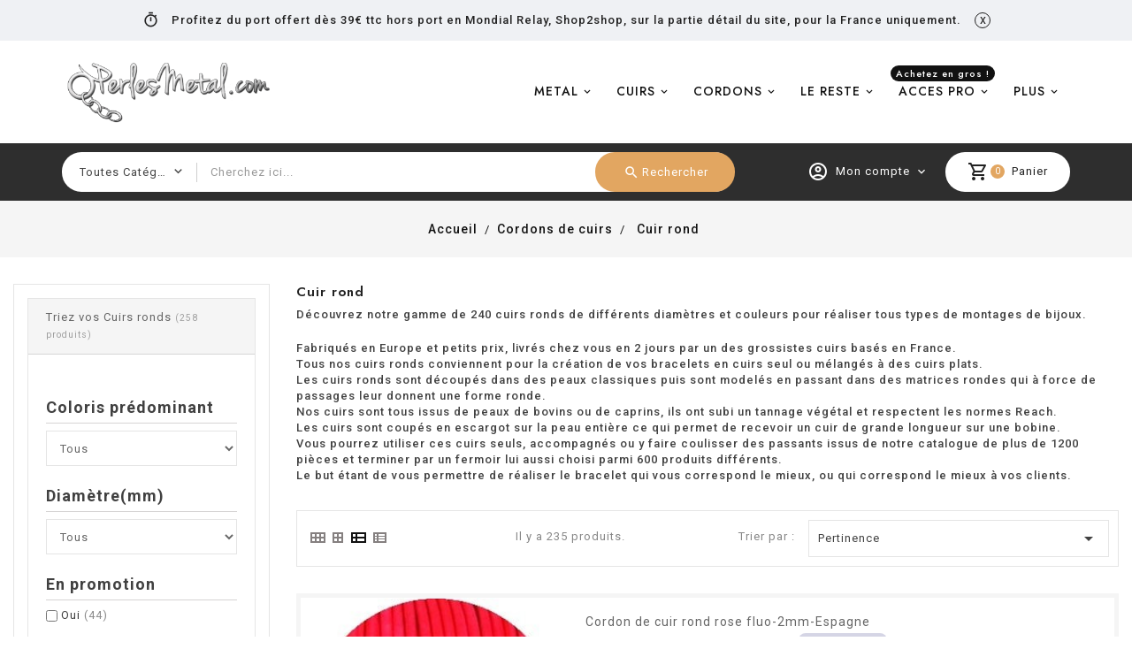

--- FILE ---
content_type: text/html; charset=utf-8
request_url: https://www.perlesmetal.com/214-cuir-rond
body_size: 35743
content:
<!doctype html>
<html lang="fr-FR">

  <head>
    
      
  <meta charset="utf-8">


  <meta http-equiv="x-ua-compatible" content="ie=edge">



  <title>240 cuirs ronds différents pour vos montages de bracelets fantaisie en cuirs</title>
    
    
  
  <meta name="description" content="Découvrez un large choix de cordons de cuirs ronds en différentes couleurs et diamètres pour vos bracelets en cuirs vendus par un grossiste cuirs basé en France">
  <meta name="keywords" content="cuirs,cordelette en cuir,collier,cordon en cuir pour collier,lien en cuir pour bracelet,cuir au metre pour bracelet,fil cuir pour collier,liens cuir pour collier,cordon cuir rond,fil cuir,lacet cuir plat au metre,cuir pour bijoux,grossiste cuirs">
        <link rel="canonical" href="https://www.perlesmetal.com/214-cuir-rond">
    
        


  
    <script type="application/ld+json">
  {
    "@context": "https://schema.org",
    "@type": "Organization",
    "name" : "Perlesmetal",
    "url" : "https://www.perlesmetal.com/",
          "logo": {
        "@type": "ImageObject",
        "url":"https://www2.perlesmetal.com/img/logo-1679398869.jpg"
      }
      }
</script>

<script type="application/ld+json">
  {
    "@context": "https://schema.org",
    "@type": "WebPage",
    "isPartOf": {
      "@type": "WebSite",
      "url":  "https://www.perlesmetal.com/",
      "name": "Perlesmetal"
    },
    "name": "240 cuirs ronds différents pour vos montages de bracelets fantaisie en cuirs",
    "url":  "https://www.perlesmetal.com/214-cuir-rond"
  }
</script>


  <script type="application/ld+json">
    {
      "@context": "https://schema.org",
      "@type": "BreadcrumbList",
      "itemListElement": [
                  {
            "@type": "ListItem",
            "position": 1,
            "name": "Accueil",
            "item": "https://www.perlesmetal.com/"
          },                  {
            "@type": "ListItem",
            "position": 2,
            "name": "Cordons de cuirs",
            "item": "https://www.perlesmetal.com/105-cordons-de-cuirs"
          },                  {
            "@type": "ListItem",
            "position": 3,
            "name": "Cuir rond",
            "item": "https://www.perlesmetal.com/214-cuir-rond"
          }              ]
    }
  </script>
  
  
  
  <script type="application/ld+json">
  {
    "@context": "https://schema.org",
    "@type": "ItemList",
    "itemListElement": [
          {
        "@type": "ListItem",
        "position": 0,
        "name": "Cordon de cuir rond rose fluo-2mm-Espagne",
        "url": "https://www.perlesmetal.com/cuirs-ronds-de-2mm/5064-cordon-de-cuir-rond-rose-fluo-2mm-espagne.html"
      },          {
        "@type": "ListItem",
        "position": 1,
        "name": "Cordon de cuir rond vert fluo-2mm-Espagne",
        "url": "https://www.perlesmetal.com/cuirs-ronds-de-2mm/5063-cordon-de-cuir-rond-vert-fluo-2mm.html"
      },          {
        "@type": "ListItem",
        "position": 2,
        "name": "Cordon de cuir rond gris clair metallique-2mm-Europe",
        "url": "https://www.perlesmetal.com/cuirs-ronds-de-2mm/5061-cordon-de-cuir-rond-gris-clair-metallique-2mm-europe.html"
      },          {
        "@type": "ListItem",
        "position": 3,
        "name": "Cordon de cuir rond blanc mouchete-2mm-Asie",
        "url": "https://www.perlesmetal.com/cuirs-ronds-de-2mm/5060-cordon-de-cuir-rond-blanc-mouchete-2mm.html"
      },          {
        "@type": "ListItem",
        "position": 4,
        "name": "Cordon de cuir rond vert emeraude-2mm-Espagne",
        "url": "https://www.perlesmetal.com/cuirs-ronds-de-2mm/4942-cordon-de-cuir-rond-vert-emeraude-2mm.html"
      },          {
        "@type": "ListItem",
        "position": 5,
        "name": "Cordon de cuir rond bleu-2mm-Espagne",
        "url": "https://www.perlesmetal.com/cuirs-ronds-de-2mm/4940-cordon-de-cuir-rond-bleu-2mm.html"
      },          {
        "@type": "ListItem",
        "position": 6,
        "name": "Cordon de cuir rond jaune-2mm-Espagne",
        "url": "https://www.perlesmetal.com/cuirs-ronds-de-2mm/4938-cordon-de-cuir-rond-jaune-2mm.html"
      },          {
        "@type": "ListItem",
        "position": 7,
        "name": "Cordon de cuir rond bicolore clair-2mm-Espagne",
        "url": "https://www.perlesmetal.com/cuirs-ronds-de-2mm/4937-cordon-de-cuir-rond-bicolore-clair-2mm.html"
      },          {
        "@type": "ListItem",
        "position": 8,
        "name": "Cordon de cuir rond bicolore tabac-2mm-Espagne",
        "url": "https://www.perlesmetal.com/cuirs-ronds-de-2mm/4809-cordon-de-cuir-rond-bicolore-cognac-camel-2mm.html"
      },          {
        "@type": "ListItem",
        "position": 9,
        "name": "Cordon de cuir rond orange vif-2mm-Espagne",
        "url": "https://www.perlesmetal.com/cuirs-ronds-de-2mm/4808-cordon-de-cuir-rond-orange-vif-2mm.html"
      },          {
        "@type": "ListItem",
        "position": 10,
        "name": "Cordon de cuir rond couleur cuivre-2mm-Europe",
        "url": "https://www.perlesmetal.com/cuirs-ronds-de-2mm/4807-cordon-de-cuir-rond-cuivre-2mm.html"
      },          {
        "@type": "ListItem",
        "position": 11,
        "name": "Cordon de cuir rond dore-2mm-Europe",
        "url": "https://www.perlesmetal.com/cuirs-ronds-de-2mm/4806-cordon-de-cuir-rond-dore-2mm.html"
      },          {
        "@type": "ListItem",
        "position": 12,
        "name": "Cordon de cuir rond vert clair-2mm-Asie",
        "url": "https://www.perlesmetal.com/cuirs-ronds-de-2mm/4619-cordon-de-cuir-rond-vert-clair-2mm.html"
      },          {
        "@type": "ListItem",
        "position": 13,
        "name": "Cordon de cuir rond gris-2mm-Asie",
        "url": "https://www.perlesmetal.com/cuirs-ronds-de-2mm/4618-cordon-de-cuir-rond-gris-2mm.html"
      },          {
        "@type": "ListItem",
        "position": 14,
        "name": "Cordon de cuir rond couleur framboise-2mm-Asie",
        "url": "https://www.perlesmetal.com/cuirs-ronds-de-2mm/4248-cordon-de-cuir-rond-couleur-framboise-2mm.html"
      },          {
        "@type": "ListItem",
        "position": 15,
        "name": "Cordon de cuir rond orange marron-2mm-Asie",
        "url": "https://www.perlesmetal.com/cuirs-ronds-de-2mm/4247-cordon-de-cuir-rond-orange-2mm.html"
      },          {
        "@type": "ListItem",
        "position": 16,
        "name": "Cordon de cuir rond vert-2mm-Asie",
        "url": "https://www.perlesmetal.com/cuirs-ronds-de-2mm/4246-cordon-de-cuir-rond-vert-2mm.html"
      },          {
        "@type": "ListItem",
        "position": 17,
        "name": "Cordon de cuir rond de couleur bleu violet-2mm-Espagne",
        "url": "https://www.perlesmetal.com/cuirs-ronds-de-2mm/3996-cordon-de-cuir-rond-de-couleur-bleu-violet-2mm.html"
      },          {
        "@type": "ListItem",
        "position": 18,
        "name": "Cordon de cuir rond de couleur argent metal-2mm-Espagne",
        "url": "https://www.perlesmetal.com/cuirs-ronds-de-2mm/3995-cordon-de-cuir-rond-de-couleur-argent-metal-2mm.html"
      },          {
        "@type": "ListItem",
        "position": 19,
        "name": "Cordon de cuir rond lilas metallique-2mm-Espagne",
        "url": "https://www.perlesmetal.com/cuirs-ronds-de-2mm/5631-cordon-de-cuir-rond-lilas-metallique-2mm.html"
      },          {
        "@type": "ListItem",
        "position": 20,
        "name": "Cordon de cuir rond lilas-2mm-Espagne",
        "url": "https://www.perlesmetal.com/cuirs-ronds-de-2mm/5630-cordon-de-cuir-rond-lilas-2mm.html"
      },          {
        "@type": "ListItem",
        "position": 21,
        "name": "Cordon de cuir rond fuchsia-2mm-Espagne",
        "url": "https://www.perlesmetal.com/cuirs-ronds-de-2mm/5629-cordon-de-cuir-rond-fuchsia-2mm.html"
      },          {
        "@type": "ListItem",
        "position": 22,
        "name": "Cordon de cuir rond bordeaux-2mm-Espagne",
        "url": "https://www.perlesmetal.com/cuirs-ronds-de-2mm/5628-cordon-de-cuir-rond-bordeaux-2mm.html"
      },          {
        "@type": "ListItem",
        "position": 23,
        "name": "Cordon de cuir rond vert fonce métallique-2mm-Espagne",
        "url": "https://www.perlesmetal.com/cuirs-ronds-de-2mm/5627-cordon-de-cuir-rond-vert-fonce-metallique-2mm.html"
      },          {
        "@type": "ListItem",
        "position": 24,
        "name": "Cordon rond marron en cuir de 1.5mm",
        "url": "https://www.perlesmetal.com/cuirs-ronds-de-15mm/4055-cordon-rond-marron-en-cuir-15mm.html"
      },          {
        "@type": "ListItem",
        "position": 25,
        "name": "Cordon de cuir rond orange-3mm-Asie",
        "url": "https://www.perlesmetal.com/cuirs-ronds-de-3mm/5724-cordon-de-cuir-rond-orange-3mm.html"
      },          {
        "@type": "ListItem",
        "position": 26,
        "name": "Cordon de cuir rond violet-3mm-Asie",
        "url": "https://www.perlesmetal.com/cuirs-ronds-de-3mm/5723-cordon-de-cuir-rond-violet-3mm.html"
      },          {
        "@type": "ListItem",
        "position": 27,
        "name": "Cordon de cuir rond brut couleur sienne-3mm-Espagne",
        "url": "https://www.perlesmetal.com/cuirs-ronds-de-3mm/5651-cordon-de-cuir-rond-couleur-sienne-3mm.html"
      },          {
        "@type": "ListItem",
        "position": 28,
        "name": "Cordon de cuir rond brut couleur rouille-3mm-Espagne",
        "url": "https://www.perlesmetal.com/cuirs-ronds-de-3mm/5068-cordon-de-cuir-rond-brut-couleur-rouille-3mm-espagne.html"
      },          {
        "@type": "ListItem",
        "position": 29,
        "name": "Cordon de cuir rond couleur vert pomme-3mm-Espagne",
        "url": "https://www.perlesmetal.com/cuirs-ronds-de-3mm/5067-cordon-de-cuir-rond-couleur-vert-pomme-3mm.html"
      },          {
        "@type": "ListItem",
        "position": 30,
        "name": "Cordon de cuir rond couleur noir brut-3mm-Espagne",
        "url": "https://www.perlesmetal.com/cuirs-ronds-de-3mm/5062-cordon-de-cuir-rond-couleur-noir-brut-3mm.html"
      },          {
        "@type": "ListItem",
        "position": 31,
        "name": "Cordon de cuir rond couleur marron foncé brut-3mm-Espagne",
        "url": "https://www.perlesmetal.com/cuirs-ronds-de-3mm/3998-cordon-de-cuir-rond-couleur-marron-fonce-brut-3mm-espagne.html"
      }        ]
  }
</script>

  
  
    
                
                            
        <link rel="next" href="https://www.perlesmetal.com/214-cuir-rond?page=2">  

<script src="//ajax.googleapis.com/ajax/libs/jquery/2.0.0/jquery.min.js"></script>
<link href="https://fonts.googleapis.com/css2?family=Material+Icons+Outlined" rel="stylesheet">

<link href="https://fonts.googleapis.com/css2?family=Roboto:ital,wght@0,400;0,500;0,700;1,400;1,500;1,700&display=swap" rel="stylesheet"> 
<link href="https://fonts.googleapis.com/css2?family=Jost:ital,wght@0,400;0,500;0,600;0,700;1,400;1,500;1,600;1,700&family=Lato:ital,wght@0,400;0,700;1,400;1,700&display=swap" rel="stylesheet"> 

  
    <meta property="og:title" content="240 cuirs ronds différents pour vos montages de bracelets fantaisie en cuirs" />
    <meta property="og:description" content="Découvrez un large choix de cordons de cuirs ronds en différentes couleurs et diamètres pour vos bracelets en cuirs vendus par un grossiste cuirs basé en France" />
    <meta property="og:url" content="https://www.perlesmetal.com/214-cuir-rond" />
    <meta property="og:site_name" content="Perlesmetal" />
    <meta property="og:type" content="website" />   


  <meta name="viewport" content="width=device-width, initial-scale=1">



  <link rel="icon" type="image/vnd.microsoft.icon" href="https://www2.perlesmetal.com/img/favicon.ico?1679398869">
  <link rel="shortcut icon" type="image/x-icon" href="https://www2.perlesmetal.com/img/favicon.ico?1679398869">



    <link rel="stylesheet" href="https://www2.perlesmetal.com/themes/perlesmetal/assets/cache/theme-87d943660.css" type="text/css" media="all">




    <script src="https://www2.perlesmetal.com/themes/perlesmetal/assets/cache/head-4d046e659.js" ></script>


  <script>
        var ASPath = "\/modules\/pm_advancedsearch4\/";
        var ASSearchUrl = "https:\/\/www.perlesmetal.com\/module\/pm_advancedsearch4\/advancedsearch4";
        var AdvancedStockInfoData = {"context":{"pageName":"category","ps":{"v17":true}}};
        var TT_HOME_PRODUCTTAB_ITEMS = 8;
        var as4_orderBySalesAsc = "Meilleures ventes en dernier";
        var as4_orderBySalesDesc = "Meilleures ventes en premier";
        var baseDir = "https:\/\/www.perlesmetal.com\/";
        var hiRecaptchaSettings = {"psv":1.7,"siteKey":"6Ld68Q8lAAAAAJFYfp9xQ1mp2JQsnQ1rQk3PRDGi","theme":"light","size":"invisible","version":2,"contact":false,"contactPosition":"bottomright","contactFormSelector":".contact-form form","contactFormPlaceholder":".contact-form .form-fields","contactFormButtonSelector":"[name=\"submitMessage\"]","registration":false,"registrationPosition":"bottomright","registrationFormSelector":"#customer-form","registrationFormButtonSelector":"[data-link-action=\"save-customer\"], [data-link-action=\"register-new-customer\"]","newsletter":true,"newsletterPosition":"bottomright","newsletterFormSelector":".block_newsletter form","newsletterFormPlaceholder":".block_newsletter form > div > div:first","newsletterFormButtonSelector":"[name=\"submitNewsletter\"]","login":false,"loginPosition":"bottomright","loginFormSelector":"#login-form","loginFormPlaceholder":"#login-form > div .forgot-password","loginFormButtonSelector":"#submit-login","passwordReset":true,"passwordResetPosition":"bottomright","passwordResetFormSelector":".forgotten-password","passwordResetFormPlaceholder":".forgotten-password .form-fields","passwordResetFormButtonSelector":".forgotten-password button[name=\"submit\"]","mailAlert":false,"mailAlertPosition":"bottomright","productComment":false,"productCommentPosition":"bottomright","validationUrl":"https:\/\/www.perlesmetal.com\/module\/hirecaptcha\/validate","verifictionUrl":"https:\/\/www.perlesmetal.com\/module\/hirecaptcha\/verification","key":"c7b26f84cae34454971db00b42995ee1"};
        var prestashop = {"cart":{"products":[],"totals":{"total":{"type":"total","label":"Total","amount":0,"value":"0,00\u00a0\u20ac"},"total_including_tax":{"type":"total","label":"Total TTC","amount":0,"value":"0,00\u00a0\u20ac"},"total_excluding_tax":{"type":"total","label":"Total HT :","amount":0,"value":"0,00\u00a0\u20ac"}},"subtotals":{"products":{"type":"products","label":"Sous-total","amount":0,"value":"0,00\u00a0\u20ac"},"discounts":null,"shipping":{"type":"shipping","label":"Livraison","amount":0,"value":""},"tax":null},"products_count":0,"summary_string":"0 articles","vouchers":{"allowed":1,"added":[]},"discounts":[],"minimalPurchase":0,"minimalPurchaseRequired":""},"currency":{"id":1,"name":"Euro","iso_code":"EUR","iso_code_num":"978","sign":"\u20ac"},"customer":{"lastname":null,"firstname":null,"email":null,"birthday":null,"newsletter":null,"newsletter_date_add":null,"optin":null,"website":null,"company":null,"siret":null,"ape":null,"is_logged":false,"gender":{"type":null,"name":null},"addresses":[]},"language":{"name":"Fran\u00e7ais (French)","iso_code":"fr","locale":"fr-FR","language_code":"fr-fr","is_rtl":"0","date_format_lite":"d\/m\/Y","date_format_full":"d\/m\/Y H:i:s","id":5},"page":{"title":"","canonical":"https:\/\/www.perlesmetal.com\/214-cuir-rond","meta":{"title":"240 cuirs ronds diff\u00e9rents pour vos montages de bracelets fantaisie en cuirs","description":"D\u00e9couvrez un large choix de cordons de cuirs ronds en diff\u00e9rentes couleurs et diam\u00e8tres pour vos bracelets en cuirs vendus par un grossiste cuirs bas\u00e9 en France","keywords":"cuirs,cordelette en cuir,collier,cordon en cuir pour collier,lien en cuir pour bracelet,cuir au metre pour bracelet,fil cuir pour collier,liens cuir pour collier,cordon cuir rond,fil cuir,lacet cuir plat au metre,cuir pour bijoux,grossiste cuirs","robots":"index"},"page_name":"category","body_classes":{"lang-fr":true,"lang-rtl":false,"country-FR":true,"currency-EUR":true,"layout-left-column":true,"page-category":true,"tax-display-enabled":true,"category-id-214":true,"category-Cuir rond":true,"category-id-parent-105":true,"category-depth-level-3":true},"admin_notifications":[]},"shop":{"name":"Perlesmetal","logo":"https:\/\/www2.perlesmetal.com\/img\/logo-1679398869.jpg","stores_icon":"https:\/\/www2.perlesmetal.com\/img\/perlesmetal-1412107522.gif","favicon":"https:\/\/www2.perlesmetal.com\/img\/favicon.ico"},"urls":{"base_url":"https:\/\/www.perlesmetal.com\/","current_url":"https:\/\/www.perlesmetal.com\/214-cuir-rond","shop_domain_url":"https:\/\/www.perlesmetal.com","img_ps_url":"https:\/\/www2.perlesmetal.com\/img\/","img_cat_url":"https:\/\/www1.perlesmetal.com\/img\/c\/","img_lang_url":"https:\/\/www3.perlesmetal.com\/img\/l\/","img_prod_url":"https:\/\/www2.perlesmetal.com\/img\/p\/","img_manu_url":"https:\/\/www3.perlesmetal.com\/img\/m\/","img_sup_url":"https:\/\/www1.perlesmetal.com\/img\/su\/","img_ship_url":"https:\/\/www3.perlesmetal.com\/img\/s\/","img_store_url":"https:\/\/www1.perlesmetal.com\/img\/st\/","img_col_url":"https:\/\/www3.perlesmetal.com\/img\/co\/","img_url":"https:\/\/www1.perlesmetal.com\/themes\/perlesmetal\/assets\/img\/","css_url":"https:\/\/www1.perlesmetal.com\/themes\/perlesmetal\/assets\/css\/","js_url":"https:\/\/www3.perlesmetal.com\/themes\/perlesmetal\/assets\/js\/","pic_url":"https:\/\/www2.perlesmetal.com\/upload\/","pages":{"address":"https:\/\/www.perlesmetal.com\/adresse","addresses":"https:\/\/www.perlesmetal.com\/adresses","authentication":"https:\/\/www.perlesmetal.com\/authentification","cart":"https:\/\/www.perlesmetal.com\/panier","category":"https:\/\/www.perlesmetal.com\/index.php?controller=category","cms":"https:\/\/www.perlesmetal.com\/index.php?controller=cms","contact":"https:\/\/www.perlesmetal.com\/contactez-nous","discount":"https:\/\/www.perlesmetal.com\/bons-de-reduction","guest_tracking":"https:\/\/www.perlesmetal.com\/suivi-commande-invite","history":"https:\/\/www.perlesmetal.com\/historique-des-commandes","identity":"https:\/\/www.perlesmetal.com\/identite","index":"https:\/\/www.perlesmetal.com\/","my_account":"https:\/\/www.perlesmetal.com\/mon-compte","order_confirmation":"https:\/\/www.perlesmetal.com\/confirmation-commande","order_detail":"https:\/\/www.perlesmetal.com\/detail-commande","order_follow":"https:\/\/www.perlesmetal.com\/details-de-la-commande","order":"https:\/\/www.perlesmetal.com\/commande","order_return":"https:\/\/www.perlesmetal.com\/index.php?controller=order-return","order_slip":"https:\/\/www.perlesmetal.com\/avoirs","pagenotfound":"https:\/\/www.perlesmetal.com\/page-non-trouvee","password":"https:\/\/www.perlesmetal.com\/mot-de-passe-oublie","pdf_invoice":"https:\/\/www.perlesmetal.com\/index.php?controller=pdf-invoice","pdf_order_return":"https:\/\/www.perlesmetal.com\/index.php?controller=pdf-order-return","pdf_order_slip":"https:\/\/www.perlesmetal.com\/index.php?controller=pdf-order-slip","prices_drop":"https:\/\/www.perlesmetal.com\/promotions","product":"https:\/\/www.perlesmetal.com\/index.php?controller=product","search":"https:\/\/www.perlesmetal.com\/recherche","sitemap":"https:\/\/www.perlesmetal.com\/plan-du-site","stores":"https:\/\/www.perlesmetal.com\/magasins","supplier":"https:\/\/www.perlesmetal.com\/fournisseurs","register":"https:\/\/www.perlesmetal.com\/authentification?create_account=1","order_login":"https:\/\/www.perlesmetal.com\/commande?login=1"},"alternative_langs":[],"theme_assets":"\/themes\/perlesmetal\/assets\/","actions":{"logout":"https:\/\/www.perlesmetal.com\/?mylogout="},"no_picture_image":{"bySize":{"small_default":{"url":"https:\/\/www2.perlesmetal.com\/img\/p\/fr-default-small_default.jpg","width":98,"height":98},"cart_default":{"url":"https:\/\/www3.perlesmetal.com\/img\/p\/fr-default-cart_default.jpg","width":125,"height":125},"stores_default":{"url":"https:\/\/www1.perlesmetal.com\/img\/p\/fr-default-stores_default.jpg","width":170,"height":115},"category_default":{"url":"https:\/\/www1.perlesmetal.com\/img\/p\/fr-default-category_default.jpg","width":141,"height":180},"home_default":{"url":"https:\/\/www2.perlesmetal.com\/img\/p\/fr-default-home_default.jpg","width":250,"height":250},"large_default":{"url":"https:\/\/www3.perlesmetal.com\/img\/p\/fr-default-large_default.jpg","width":250,"height":250},"medium_default":{"url":"https:\/\/www1.perlesmetal.com\/img\/p\/fr-default-medium_default.jpg","width":250,"height":250}},"small":{"url":"https:\/\/www2.perlesmetal.com\/img\/p\/fr-default-small_default.jpg","width":98,"height":98},"medium":{"url":"https:\/\/www1.perlesmetal.com\/img\/p\/fr-default-category_default.jpg","width":141,"height":180},"large":{"url":"https:\/\/www1.perlesmetal.com\/img\/p\/fr-default-medium_default.jpg","width":250,"height":250},"legend":""}},"configuration":{"display_taxes_label":true,"display_prices_tax_incl":true,"is_catalog":false,"show_prices":true,"opt_in":{"partner":false},"quantity_discount":{"type":"price","label":"Prix unitaire"},"voucher_enabled":1,"return_enabled":1},"field_required":[],"breadcrumb":{"links":[{"title":"Accueil","url":"https:\/\/www.perlesmetal.com\/"},{"title":"Cordons de cuirs","url":"https:\/\/www.perlesmetal.com\/105-cordons-de-cuirs"},{"title":"Cuir rond","url":"https:\/\/www.perlesmetal.com\/214-cuir-rond"}],"count":3},"link":{"protocol_link":"https:\/\/","protocol_content":"https:\/\/"},"time":1769776404,"static_token":"96f2a43b554764f67c64ebaf42f54a51","token":"bd4174885626f358e0329ef8874ce5cb","debug":false};
        var psemailsubscription_subscription = "https:\/\/www.perlesmetal.com\/module\/ps_emailsubscription\/subscription";
        var psr_icon_color = "#F19D76";
        var search_url = "https:\/\/www.perlesmetal.com\/recherche";
      </script>



  <script>
    var pluginData = pluginData ? pluginData : { };
    pluginData['bx'] = pluginData['bx'] ? pluginData['bx'] : { };
    pluginData['bx'].translation = {
        error: {
                carrierNotFound: "Impossible de trouver le transporteur",
                couldNotSelectPoint: "Erreur lors de la sélection du transporteur"
        },
        text: {
                chooseParcelPoint: "Choisir ce point de retrait",
                closeMap: "Fermer la carte",
                closedLabel: "Fermé      ",
        },
        distance: "à %s km",
    }
    pluginData['bx'].mapLogoImageUrl = "https://resource.boxtal.com/images/boxtal-maps.svg";
    pluginData['bx'].mapLogoHrefUrl = "https://www.boxtal.com";
    pluginData['bx'].ajaxUrl = "https://www.perlesmetal.com/module/boxtalconnect/ajax";
    pluginData['bx'].token = "96f2a43b554764f67c64ebaf42f54a51";
</script>
    <script src="https://www.google.com/recaptcha/api.js?onload=hirecaptchaOnloadCallback&render=explicit&hl=fr"
            async defer>
    </script>
<script type="text/javascript">
    
        var contactWidget;
        var authWidget;
        var newsletterWidget;
        var loginWidget;
        var passwordWidget;
        var mailalertWidget;
        var productcommentWidget;
        var hirecaptchaOnloadCallback = function() {
            if(hiRecaptchaSettings.contact) {
                var contactCaptchaCounter = 0;
                var contactCaptchaInterval = setInterval(function() {
                    contactCaptchaCounter++;
                    if ($('#hi_recaptcha_contact').length > 0) {
                        clearInterval(contactCaptchaInterval);

                        contactWidget = grecaptcha.render('hi_recaptcha_contact', {
                            sitekey: hiRecaptchaSettings.siteKey,
                            theme: hiRecaptchaSettings.theme,
                            size: hiRecaptchaSettings.size,
                            callback: hiRecaptcha.onSubmitContact,
                            badge: hiRecaptchaSettings.contactPosition
                        });
                    } else if (contactCaptchaCounter >= 20) {
                        // stop the loop after 20 attempts
                        clearInterval(contactCaptchaInterval);
                    }
                }, 200);
            }
            if (hiRecaptchaSettings.registration) {
                var authCaptchaCounter = 0;
                var authCaptchaInterval = setInterval(function() {
                    authCaptchaCounter++;
                    if ($('#hi_recaptcha_auth').length > 0) {
                        clearInterval(authCaptchaInterval);

                        authWidget = grecaptcha.render('hi_recaptcha_auth', {
                            sitekey: hiRecaptchaSettings.siteKey,
                            theme: hiRecaptchaSettings.theme,
                            size: hiRecaptchaSettings.size,
                            callback: hiRecaptcha.onSubmitRegistration,
                            badge: hiRecaptchaSettings.registrationPosition
                        });
                    } else if (authCaptchaInterval >= 20) {
                        // stop the loop after 20 attempts
                        clearInterval(authCaptchaInterval);
                    }
                }, 200);
            }
            if (hiRecaptchaSettings.newsletter) {
                var newsletterCaptchaCounter = 0;
                var newsletterCaptchaInterval = setInterval(function() {
                    newsletterCaptchaCounter++;

                    if ($('#hi_recaptcha_newsletter').length > 0) {
                        clearInterval(newsletterCaptchaInterval);

                        newsletterWidget = grecaptcha.render('hi_recaptcha_newsletter', {
                            sitekey: hiRecaptchaSettings.siteKey,
                            theme: hiRecaptchaSettings.theme,
                            size: hiRecaptchaSettings.size,
                            callback: hiRecaptcha.onSubmitNewsletter,
                            badge: hiRecaptchaSettings.newsletterPosition
                        });
                    } else if (newsletterCaptchaCounter >= 20) {
                        clearInterval(newsletterCaptchaInterval);
                    }
                }, 200);
            }
            if (hiRecaptchaSettings.login) {
                var loginCaptchaCounter = 0;
                var loginCaptchaInterval = setInterval(function() {
                    loginCaptchaCounter++;

                    if ($('#authentication #hi_recaptcha_login').length > 0) {
                        clearInterval(loginCaptchaInterval);

                        loginWidget = grecaptcha.render('hi_recaptcha_login', {
                            sitekey: hiRecaptchaSettings.siteKey,
                            theme: hiRecaptchaSettings.theme,
                            size: hiRecaptchaSettings.size,
                            callback: hiRecaptcha.onSubmitLogin,
                            badge: hiRecaptchaSettings.loginPosition
                        });
                    } else if (loginCaptchaCounter >= 20) {
                        clearInterval(loginCaptchaInterval);
                    }
                }, 200);
            }
            if (hiRecaptchaSettings.passwordReset) {
                var passwordCaptchaCounter = 0;
                var passwordCaptchaInterval = setInterval(function() {
                    passwordCaptchaCounter++;

                    if ($('#password #hi_recaptcha_password').length > 0) {
                        clearInterval(passwordCaptchaInterval);

                        passwordWidget = grecaptcha.render('hi_recaptcha_password', {
                            sitekey: hiRecaptchaSettings.siteKey,
                            theme: hiRecaptchaSettings.theme,
                            size: hiRecaptchaSettings.size,
                            callback: hiRecaptcha.onSubmitPassword,
                            badge: hiRecaptchaSettings.passwordResetPosition
                        });
                    } else if (passwordCaptchaCounter >= 20) {
                        clearInterval(passwordCaptchaInterval);
                    }
                }, 200);
                
            }
            if (hiRecaptchaSettings.mailAlert) {
                var mailalertCaptchaCounter = 0;
                var mailalertCaptchaInterval = setInterval(function() {
                    mailalertCaptchaCounter++;

                    if (($('.js-mailalert').length > 0 || $('#mailalert_link').length > 0) && $('#hi_recaptcha_mailalert').length > 0) {
                        clearInterval(mailalertCaptchaInterval);

                        if (hiRecaptchaSettings.version == 2 && hiRecaptchaSettings.size == 'invisible') {
                            mailalertWidget = grecaptcha.render('hi_recaptcha_mailalert', {
                                sitekey: hiRecaptchaSettings.siteKey,
                                theme: hiRecaptchaSettings.theme,
                                size: hiRecaptchaSettings.size,
                                callback: validateMailAlertForm,
                                badge: hiRecaptchaSettings.mailAlertPosition
                            });
                        } else {
                            mailalertWidget = grecaptcha.render('hi_recaptcha_mailalert', {
                                sitekey: hiRecaptchaSettings.siteKey,
                                theme: hiRecaptchaSettings.theme,
                                size: hiRecaptchaSettings.size,
                                badge: hiRecaptchaSettings.mailAlertPosition
                            });
                        }
                    } else if (mailalertCaptchaCounter >= 20) {
                        clearInterval(mailalertCaptchaInterval);
                    }
                }, 200);
            }
            if (hiRecaptchaSettings.productComment) {
                var commentCaptchaCounter = 0;
                var commentCaptchaInterval = setInterval(function() {
                    commentCaptchaCounter++;

                    if ($('#post-product-comment-form').length > 0 || $('#id_new_comment_form').length > 0) {
                        clearInterval(commentCaptchaInterval);

                        if (hiRecaptchaSettings.version == 2 && hiRecaptchaSettings.size == 'invisible') {
                            productcommentWidget = grecaptcha.render('hi_recaptcha_productcomment', {
                                sitekey: hiRecaptchaSettings.siteKey,
                                theme: hiRecaptchaSettings.theme,
                                size: hiRecaptchaSettings.size,
                                callback: validateProductcommentForm,
                                badge: hiRecaptchaSettings.productCommentPosition
                            });
                        } else {
                            productcommentWidget = grecaptcha.render('hi_recaptcha_productcomment', {
                                sitekey: hiRecaptchaSettings.siteKey,
                                theme: hiRecaptchaSettings.theme,
                                size: hiRecaptchaSettings.size,
                                badge: hiRecaptchaSettings.productCommentPosition
                            });
                        }
                    } else if (commentCaptchaCounter >= 20) {
                        clearInterval(commentCaptchaInterval);
                    }
                }, 200);
            }

            // init custom reCAPTCHA'
            grecaptcha.ready(function() {
                var $customReCaptchas = $('.hi-recaptcha-custom');
                if ($customReCaptchas.length > 0) {
                    $customReCaptchas.each(function(){
                        let $id = $(this).attr('id');
                        let idForm = $(this).attr('data-id-form');

                        window[idForm] = grecaptcha.render($id, {
                            sitekey: hiRecaptchaSettings.siteKey,
                            theme: hiRecaptchaSettings.theme,
                            size: hiRecaptchaSettings.size,
                            callback: hiRecaptcha.validateCustomForm(idForm),
                        });
                    });
                }
            });
        };

        var hirecaptchaOnloadCallback3 = function() {
            if(hiRecaptchaSettings.contact) {
                var contactCaptchaCounter = 0;
                var contactCaptchaInterval = setInterval(function() {
                    contactCaptchaCounter++;

                    if ($('#hi_recaptcha_contact').length > 0) {
                        clearInterval(contactCaptchaInterval);

                        contactWidget = grecaptcha.render('hi_recaptcha_contact', {
                            sitekey: hiRecaptchaSettings.siteKey,
                            theme: hiRecaptchaSettings.theme,
                            size: 'invisible',
                            badge: hiRecaptchaSettings.contactPosition
                        });
                    } else if (contactCaptchaCounter >= 20) {
                        clearInterval(contactCaptchaInterval);
                    }
                }, 200);
            }
            if (hiRecaptchaSettings.registration) {
                var authCaptchaCounter = 0;
                var authCaptchaInterval = setInterval(function() {
                    authCaptchaCounter++;

                    if ($('#hi_recaptcha_auth').length > 0) {
                        clearInterval(authCaptchaInterval);

                        authWidget = grecaptcha.render('hi_recaptcha_auth', {
                            sitekey: hiRecaptchaSettings.siteKey,
                            theme: hiRecaptchaSettings.theme,
                            size: 'invisible',
                            badge: hiRecaptchaSettings.registrationPosition
                        });
                    } else if (authCaptchaCounter >= 20) {
                        clearInterval(authCaptchaInterval);
                    }
                }, 200);
            }
            if (hiRecaptchaSettings.newsletter) {
                var newsletterCaptchaCounter = 0;
                var newsletterCaptchaInterval = setInterval(function() {
                    newsletterCaptchaCounter++;

                    if ($('#hi_recaptcha_newsletter').length > 0) {
                        clearInterval(newsletterCaptchaInterval);

                        newsletterWidget = grecaptcha.render('hi_recaptcha_newsletter', {
                            sitekey: hiRecaptchaSettings.siteKey,
                            theme: hiRecaptchaSettings.theme,
                            size: 'invisible',
                            badge: hiRecaptchaSettings.newsletterPosition
                        });
                    } else if (newsletterCaptchaCounter >= 20) {
                        clearInterval(newsletterCaptchaInterval);
                    }
                }, 200);
            }
            if (hiRecaptchaSettings.login) {
                var loginCaptchaCounter = 0;
                var loginCaptchaInterval = setInterval(function() {
                    loginCaptchaCounter++;

                    if ($('#authentication #hi_recaptcha_login').length > 0) {
                        clearInterval(loginCaptchaInterval);

                        loginWidget = grecaptcha.render('hi_recaptcha_login', {
                            sitekey: hiRecaptchaSettings.siteKey,
                            theme: hiRecaptchaSettings.theme,
                            size: 'invisible',
                            badge: hiRecaptchaSettings.loginPosition
                        });
                    } else if (loginCaptchaCounter >= 20) {
                        clearInterval(loginCaptchaInterval);
                    }
                }, 200);
            }
            if (hiRecaptchaSettings.passwordReset) {
                var passwordCaptchaCounter = 0;
                var passwordCaptchaInterval = setInterval(function() {
                    passwordCaptchaCounter++;

                    if ($('#password #hi_recaptcha_password').length > 0) {
                        clearInterval(passwordCaptchaInterval);

                        passwordWidget = grecaptcha.render('hi_recaptcha_password', {
                            sitekey: hiRecaptchaSettings.siteKey,
                            theme: hiRecaptchaSettings.theme,
                            size: 'invisible',
                            badge: hiRecaptchaSettings.passwordResetPosition
                        });
                    } else if (passwordCaptchaCounter >= 20) {
                        clearInterval(passwordCaptchaInterval);
                    }
                }, 200);
            }
            if (hiRecaptchaSettings.mailAlert) {
                var mailalertCaptchaCounter = 0;
                var mailalertCaptchaInterval = setInterval(function() {
                    mailalertCaptchaCounter++;

                    if ($('.js-mailalert').length > 0 || $('#mailalert_link').length > 0) {
                        clearInterval(mailalertCaptchaInterval);

                        mailalertWidget = grecaptcha.render('hi_recaptcha_mailalert', {
                            sitekey: hiRecaptchaSettings.siteKey,
                            theme: hiRecaptchaSettings.theme,
                            size: 'invisible',
                            badge: hiRecaptchaSettings.mailAlertPosition
                        });
                    } else if (mailalertCaptchaCounter >= 20) {
                        clearInterval(mailalertCaptchaInterval);
                    }
                }, 200);
            }
            if (hiRecaptchaSettings.productComment) {
                var commentCaptchaCounter = 0;
                var commentCaptchaInterval = setInterval(function() {
                    commentCaptchaCounter++;

                    if ($('#post-product-comment-form').length > 0 || $('#id_new_comment_form').length > 0) {
                        clearInterval(commentCaptchaInterval);

                        productcommentWidget = grecaptcha.render('hi_recaptcha_productcomment', {
                            sitekey: hiRecaptchaSettings.siteKey,
                            theme: hiRecaptchaSettings.theme,
                            size: 'invisible',
                            badge: hiRecaptchaSettings.productCommentPosition
                        });
                    } else if (commentCaptchaCounter >= 200) {
                        clearInterval(commentCaptchaInterval);
                    }
                }, 200);
            }
        };
    
</script>
  <!-- START OF DOOFINDER ADD TO CART SCRIPT -->
  <script>
    let item_link;
    document.addEventListener('doofinder.cart.add', function(event) {

      item_link = event.detail.link;

      const checkIfCartItemHasVariation = (cartObject) => {
        return (cartObject.item_id === cartObject.grouping_id) ? false : true;
      }

      /**
      * Returns only ID from string
      */
      const sanitizeVariationID = (variationID) => {
        return variationID.replace(/\D/g, "")
      }

      doofinderManageCart({
        cartURL          : "https://www.perlesmetal.com/panier",  //required for prestashop 1.7, in previous versions it will be empty.
        cartToken        : "96f2a43b554764f67c64ebaf42f54a51",
        productID        : checkIfCartItemHasVariation(event.detail) ? event.detail.grouping_id : event.detail.item_id,
        customizationID  : checkIfCartItemHasVariation(event.detail) ? sanitizeVariationID(event.detail.item_id) : 0,   // If there are no combinations, the value will be 0
        quantity         : event.detail.amount,
        statusPromise    : event.detail.statusPromise,
        itemLink         : event.detail.link,
        group_id         : event.detail.group_id
      });
    });
  </script>
  <!-- END OF DOOFINDER ADD TO CART SCRIPT -->

  <!-- START OF DOOFINDER INTEGRATIONS SUPPORT -->
  <script data-keepinline>
    var dfKvCustomerEmail;
    if ('undefined' !== typeof klCustomer && "" !== klCustomer.email) {
      dfKvCustomerEmail = klCustomer.email;
    }
  </script>
  <!-- END OF DOOFINDER INTEGRATIONS SUPPORT -->

  <!-- START OF DOOFINDER UNIQUE SCRIPT -->
  <script data-keepinline>
    
    (function(w, k) {w[k] = window[k] || function () { (window[k].q = window[k].q || []).push(arguments) }})(window, "doofinderApp")
    

    // Custom personalization:
    doofinderApp("config", "language", "fr-fr");
    doofinderApp("config", "currency", "EUR");
      </script>
  <script src="https://eu1-config.doofinder.com/2.x/8e66a18e-4668-4c40-bb86-34a8e3d6d78d.js" async></script>
  <!-- END OF DOOFINDER UNIQUE SCRIPT -->
<script>
    var tt_settings = {
        tt_loop:"1",
    };
    var tt_cms_url = "https://www.perlesmetal.com/content/12-en-savoir-plus-sur-les-cookies-ou-traceurs";
	var tt_cookie_style = "cookie_style1";
    var tt_text = "En poursuivant votre navigation sur ce site, vous acceptez l\&#039;utilisation de Cookies pour vous proposer des publicités ciblées adaptées à vos centres d\&#039;intérêts et réaliser des statistiques de visites.";
    var tt_link_text = "En savoir plus.";
    var tt_button_text = "Accepter";
</script>

<style>
    :root {
        --advsi-color-high-max: #5FD841;
        --advsi-color-high: #96D940;
        --advsi-color-medium: #F1C40F;
        --advsi-color-low: #E67E22;
        --advsi-color-low-min: #E84C3D;
        --advsi-color-oos: #D5D5E5;
        --advsi-color-bg: #D5D5E5;
        --advsi-color-preorder: #3CA0D8;
    }
</style>
<!-- Global site tag (gtag.js) - Google Analytics -->
<script async src='https://www.googletagmanager.com/gtag/js?id=UA-4612732-1' data-keepinline></script>
<script data-keepinline>
    
    window.dataLayer = window.dataLayer || [];
    function gtag(){dataLayer.push(arguments);}
    gtag('js', new Date());
    
</script>




    
  </head>

  <body id="category" class="lang-fr country-fr currency-eur layout-left-column page-category tax-display-enabled category-id-214 category-cuir-rond category-id-parent-105 category-depth-level-3">

    
      
    

    <main>
      
                 
	  <div class="loadingdiv"><div class="spinner"></div></div>
      <header id="header">
        
           
  <div class="header-banner">
    
  </div>


  <nav class="header-nav">
			<div class="nav1">
			<div class="container">
				<div id="ttcmsheader">
  <p><i class="material-icons-outlined">timer</i>  Profitez du port offert dès 39€ ttc hors port en Mondial Relay, Shop2shop, sur la partie détail du site, pour la France uniquement. <span class="close-btn">x</span></p>
</div>

			</div>
			</div>
			<div class="nav2">
					<div class="container">
				<div class="hidden-sm-down" id="_desktop_logo">
				     				            			
  <a href="https://www.perlesmetal.com/">
    <img
      class="logo img-fluid"
      src="https://www2.perlesmetal.com/img/logo-1679398869.jpg"
      alt="Perlesmetal"
      loading="lazy"
      width="400"
      height="127">
  </a>

    								
 				</div>
					<div id="tt-menu-horizontal" class="tt-menu-horizontal clearfix">
	<div class="title-menu-mobile"><i class="material-icons">menu</i></div>
	<div class="ttmenu-content">
	<span class="menu-close"><i class="material-icons">close</i></span>
	<ul class="menu-content">
												<li class=" parent">
					<a href="/" class="ttinnermenu">
										METAL
										</a>
					<span class="icon-drop-mobile"></span>											<div class="tt-sub-menu menu-dropdown col-xs-12 col-sm-12 tt-sub-auto">
						<div class="container">
															<div class="tt-menu-row row five-column">
																														<div class="tt-menu-col col-xs-12 col-sm-2 METAL">
																									<ul class="ul-column ">
																											<li class="menu-item  item-header ">
																															<a href="https://www.perlesmetal.com/16-anneaux-en-metal">Anneaux en metal</a>
																													</li>
																											<li class="menu-item  item-header ">
																															<a href="https://www.perlesmetal.com/341-connecteurs-pour-bagues">Connecteurs pour bagues</a>
																													</li>
																											<li class="menu-item  item-header ">
																															<a href="https://www.perlesmetal.com/12-coupelles-en-metal">Coupelles en metal</a>
																													</li>
																											<li class="menu-item  item-header ">
																															<a href="https://www.perlesmetal.com/131-embouts-a-coller">Embouts a coller</a>
																													</li>
																											<li class="menu-item  item-header ">
																															<a href="https://www.perlesmetal.com/329-embouts-de-finition">Embouts de finition</a>
																													</li>
																											<li class="menu-item  item-header ">
																															<a href="https://www.perlesmetal.com/659-hangers-metal">Hangers métal</a>
																													</li>
																											<li class="menu-item  item-header ">
																															<a href="https://www.perlesmetal.com/15-intercalaires-metal">Intercalaires métal</a>
																													</li>
																											<li class="menu-item  item-header ">
																															<a href="https://www.perlesmetal.com/142-marque-pages">Marque-pages</a>
																													</li>
																											<li class="menu-item  item-header ">
																															<a href="https://www.perlesmetal.com/146-supports-bracelets">Supports Bracelets</a>
																													</li>
																											<li class="menu-item  item-header ">
																															<a href="https://www.perlesmetal.com/287-tubes-en-metal">Tubes en metal</a>
																													</li>
																											<li class="menu-item  item-header ">
																															<a href="https://www.perlesmetal.com/657-accessoires-textile">Accessoires textile</a>
																													</li>
																											<li class="menu-item  item-header ">
																															<a href="https://www.perlesmetal.com/289-pieces-a-visser-rivets">Pieces à visser-Rivets</a>
																													</li>
																										</ul>
																							</div>
																					<div class="tt-menu-col col-xs-12 col-sm-2 ">
																									<ul class="ul-column ">
																											<li class="menu-item  item-header ">
																															<a href="https://www.perlesmetal.com/23-passants-passe-cuir">Passants-Passe cuir</a>
																													</li>
																											<li class="menu-item  item-line ">
																															<a href="/763-passants-pour-cuirs-plats-de-2-mm-5">Passants cuir plats 2.5mm</a>
																													</li>
																											<li class="menu-item  item-line ">
																															<a href="/773-passants-pour-cuir-plats-de-3mm">Passants cuir plats 3mm</a>
																													</li>
																											<li class="menu-item  item-line ">
																															<a href="/1306-passants-pour-cuir-plat-de-4mm">Passants cuir plats 4mm</a>
																													</li>
																											<li class="menu-item  item-line ">
																															<a href="/120-passants-pour-cuirs-plats-de-5mm">Passants cuir plats 5mm</a>
																													</li>
																											<li class="menu-item  item-line ">
																															<a href="/745-passants-pour-cuir-plat-de-6mm">Passants cuir plats 6mm</a>
																													</li>
																											<li class="menu-item  item-line ">
																															<a href="/255-passants-pour-cuirs-plats-de-10">Passants cuir plats 10mm</a>
																													</li>
																											<li class="menu-item  item-line ">
																															<a href="/309-passants-pour-cuir-plat-de-13mm">Passants cuir plats 13mm</a>
																													</li>
																											<li class="menu-item  item-line ">
																															<a href="/757-passants-pour-cuir-plat-de-15mm">Passants cuir plats 15mm</a>
																													</li>
																											<li class="menu-item  item-line ">
																															<a href="/258-passants-cuirs-plats-de-20-a-40mm">Passants cuir 20-40mm</a>
																													</li>
																											<li class="menu-item  item-line ">
																															<a href="/256-passants-pour-cuirs-regaliz">Passants cuir régaliz</a>
																													</li>
																										</ul>
																							</div>
																					<div class="tt-menu-col col-xs-12 col-sm-2 ">
																									<ul class="ul-column ">
																											<li class="menu-item  item-header ">
																															<a href="https://www.perlesmetal.com/61-perles-en-metal">Perles en metal</a>
																													</li>
																											<li class="menu-item  item-line ">
																															<a href="/206-perles-placage-argent">Perles placage argent</a>
																													</li>
																											<li class="menu-item  item-line ">
																															<a href="/207-perles-couleur-argent-tibetain">Perles argent tibétain</a>
																													</li>
																											<li class="menu-item  item-line ">
																															<a href="/208-perles-couleur-bronze-antique">Perles couleur bronze</a>
																													</li>
																											<li class="menu-item  item-line ">
																															<a href="/209-perles-couleur-cuivre-antique">Perles couleur cuivre</a>
																													</li>
																											<li class="menu-item  item-line ">
																															<a href="/210-perles-couleur-or-antique">Perles or antique</a>
																													</li>
																											<li class="menu-item  item-line ">
																															<a href="/286-perles-couleur-platine">Perles couleur platine</a>
																													</li>
																											<li class="menu-item  item-line ">
																															<a href="/788-perles-couleur-or">Perles couleur or</a>
																													</li>
																											<li class="menu-item  item-header ">
																															<a href="https://www.perlesmetal.com/17-pampilles-breloques">Pampilles-Breloques</a>
																													</li>
																											<li class="menu-item  item-line ">
																															<a href="/669-pampilles-placage-argent">Pampilles placage argent</a>
																													</li>
																											<li class="menu-item  item-line ">
																															<a href="/670-pampilles-couleur-argent-tibetain">Pampilles argent tibétain</a>
																													</li>
																											<li class="menu-item  item-line ">
																															<a href="/84-pampilles-couleur-bronze-antique">Pampilles bronze antique</a>
																													</li>
																											<li class="menu-item  item-line ">
																															<a href="/85-pampilles-couleur-cuivre-antique">Pampilles cuivre antique</a>
																													</li>
																											<li class="menu-item  item-line ">
																															<a href="/86-pampilles-couleur-or-antique">Pampilles or antique</a>
																													</li>
																											<li class="menu-item  item-line ">
																															<a href="/737-pampilles-couleur-or">Pampilles couleur or</a>
																													</li>
																										</ul>
																							</div>
																					<div class="tt-menu-col col-xs-12 col-sm-2 ">
																									<ul class="ul-column ">
																											<li class="menu-item  item-header ">
																															<a href="https://www.perlesmetal.com/1408-plaque-argent-10-microns">Plaqué argent 10 microns</a>
																													</li>
																											<li class="menu-item  item-line ">
																															<a href="/1423-apprets-plaques-argent-10microns">Apprêts 10microns</a>
																													</li>
																											<li class="menu-item  item-line ">
																															<a href="/1426-anneaux-ovales-plaques-10microns">Anneaux ovales 10microns</a>
																													</li>
																											<li class="menu-item  item-line ">
																															<a href="/1425-anneaux-ronds-plaques-10microns">Anneaux ronds 10microns</a>
																													</li>
																											<li class="menu-item  item-line ">
																															<a href="/1421-bagues-plaquees-argent-10microns">Bagues 10microns</a>
																													</li>
																											<li class="menu-item  item-line ">
																															<a href="/1420-bracelets-plaques-argent-10microns">Bracelets 10microns</a>
																													</li>
																											<li class="menu-item  item-line ">
																															<a href="/1429-boucles-d-oreille-plaque-10microns">Boucles 10microns</a>
																													</li>
																											<li class="menu-item  item-line ">
																															<a href="/1422-chaines-plaquees-argent-10microns">Chaînes 10microns</a>
																													</li>
																											<li class="menu-item  item-line ">
																															<a href="/1424-fermoirs-plaques-argent-10microns">Fermoirs 10microns</a>
																													</li>
																											<li class="menu-item  item-line ">
																															<a href="/1418-intercalaires-plaques-10microns">Intercalaires 10microns</a>
																													</li>
																											<li class="menu-item  item-line ">
																															<a href="/1417-pampilles-plaquees-argent-10microns">Pampilles 10microns</a>
																													</li>
																											<li class="menu-item  item-line ">
																															<a href="/1419-perles-passants-plaquees-10microns">Perles passants 10microns</a>
																													</li>
																											<li class="menu-item  item-line ">
																															<a href="/1427-toggles-plaques-argent-10microns">Toggle 10microns</a>
																													</li>
																										</ul>
																							</div>
																					<div class="tt-menu-col col-xs-12 col-sm-2 ">
																									<ul class="ul-column ">
																											<li class="menu-item  item-header ">
																															<a href="https://www.perlesmetal.com/125-fermoirs-magnetiques-plats">Fermoirs magnétiques plats</a>
																													</li>
																											<li class="menu-item  item-line ">
																															<a href="/1474-fermoirs-magnetiques-de-3mm">Fermoir magnétique 3mm</a>
																													</li>
																											<li class="menu-item  item-line ">
																															<a href="/1475-fermoirs-magnetiques-de-5mm">Fermoir magnétique 5mm</a>
																													</li>
																											<li class="menu-item  item-line ">
																															<a href="/1477-fermoirs-magnetiques-de-10mm">Fermoir magnétique 10mm</a>
																													</li>
																											<li class="menu-item  item-line ">
																															<a href="/1478-fermoirs-magnetiques-15mm">Fermoir magnétique 15mm</a>
																													</li>
																											<li class="menu-item  item-line ">
																															<a href="/1479-fermoirs-magnetiques-de-20mm">Fermoir magnétique 20mm</a>
																													</li>
																											<li class="menu-item  item-line ">
																															<a href="/1480-fermoirs-magnetiques-de-25mm">Fermoir magnétique 25mm</a>
																													</li>
																											<li class="menu-item  item-line ">
																															<a href="/1481-fermoirs-magnetiques-de-30mm">Fermoir magnétique 30mm</a>
																													</li>
																											<li class="menu-item  item-line ">
																															<a href="/1482-fermoirs-magnetiques-de-40mm">Fermoir magnétique 40mm</a>
																													</li>
																											<li class="menu-item  item-line ">
																															<a href="/1483-fermoirs-magnetiques-de-50mm">Fermoir magnétique 50mm</a>
																													</li>
																											<li class="menu-item  item-header ">
																															<a href="/1520-fermoirs-magnetiques-ronds">Fermoir magnétique rond</a>
																													</li>
																											<li class="menu-item  item-header ">
																															<a href="/1522-fermoirs-magnetiques-ovales">Fermoir magnétique ovale</a>
																													</li>
																											<li class="menu-item  item-line ">
																															<a href="https://www.perlesmetal.com/127-fermoirs-crochets">Fermoirs crochets</a>
																													</li>
																											<li class="menu-item  item-line ">
																															<a href="https://www.perlesmetal.com/128-fermoirs-mousquetons">Fermoirs mousquetons</a>
																													</li>
																											<li class="menu-item  item-line ">
																															<a href="https://www.perlesmetal.com/129-fermoirs-coulissants">Fermoirs coulissants</a>
																													</li>
																											<li class="menu-item  item-line ">
																															<a href="https://www.perlesmetal.com/130-fermoir-a-emboitement">Fermoir à emboitement</a>
																													</li>
																											<li class="menu-item  item-line ">
																															<a href="https://www.perlesmetal.com/126-fermoirs-toggle">Fermoirs toggle</a>
																													</li>
																											<li class="menu-item  item-line ">
																															<a href="https://www.perlesmetal.com/250-fermoir-clip">Fermoir Clip</a>
																													</li>
																										</ul>
																							</div>
																					<div class="tt-menu-col col-xs-12 col-sm-2 APPRETS">
																									<ul class="ul-column ">
																											<li class="menu-item  item-header ">
																															<a href="https://www.perlesmetal.com/133-anneaux-de-jonction">Anneaux de jonction</a>
																													</li>
																											<li class="menu-item  item-header ">
																															<a href="https://www.perlesmetal.com/677-boucles-d-oreille">Boucles d'oreille</a>
																													</li>
																											<li class="menu-item  item-header ">
																															<a href="https://www.perlesmetal.com/658-clous-tiges">Clous-Tiges</a>
																													</li>
																											<li class="menu-item  item-header ">
																															<a href="https://www.perlesmetal.com/143-perles-de-serrage">Perles de serrage</a>
																													</li>
																											<li class="menu-item  item-header ">
																															<a href="https://www.perlesmetal.com/139-pitons-belieres-oeillets">Pitons-Belieres-Oeillets</a>
																													</li>
																											<li class="menu-item  item-header ">
																															<a href="https://www.perlesmetal.com/140-pince-outils-colle">Pince-Outils-Colle</a>
																													</li>
																											<li class="menu-item  item-header ">
																															<a href="https://www.perlesmetal.com/252-pinces-rubans">Pinces rubans</a>
																													</li>
																											<li class="menu-item  item-header ">
																															<a href="https://www.perlesmetal.com/136-serre-fils">Serre-fils</a>
																													</li>
																											<li class="menu-item  item-header ">
																															<a href="https://www.perlesmetal.com/138-supports-bagues">Supports Bagues</a>
																													</li>
																											<li class="menu-item  item-header ">
																															<a href="https://www.perlesmetal.com/259-supports-accroche-sac">Supports accroche sac</a>
																													</li>
																											<li class="menu-item  item-header ">
																															<a href="https://www.perlesmetal.com/137-supports-broches">Supports Broches</a>
																													</li>
																											<li class="menu-item  item-header ">
																															<a href="https://www.perlesmetal.com/260-supports-de-barrettes">Supports de barrettes</a>
																													</li>
																										</ul>
																							</div>
																											</div>
														</div>
						</div>
									</li>
																			<li class=" parent">
					<a href="/105-cordons-de-cuirs" class="ttinnermenu">
										CUIRS
										</a>
					<span class="icon-drop-mobile"></span>											<div class="tt-sub-menu menu-dropdown col-xs-12 col-sm-12 tt-sub-auto">
						<div class="container">
															<div class="tt-menu-row row five-column">
																														<div class="tt-menu-col col-xs-12 col-sm-2 ">
																									<ul class="ul-column ">
																											<li class="menu-item  item-header ">
																															<a href="https://www.perlesmetal.com/778-composants-en-cuir">Composants en cuir</a>
																													</li>
																											<li class="menu-item  item-header ">
																															<a href="https://www.perlesmetal.com/214-cuir-rond">Cuir rond</a>
																													</li>
																											<li class="menu-item  item-line ">
																															<a href="https://www.perlesmetal.com/808-cuirs-ronds-de-1mm">Cuirs ronds de 1mm</a>
																													</li>
																											<li class="menu-item  item-line ">
																															<a href="https://www.perlesmetal.com/168-cuirs-ronds-de-15mm">Cuirs ronds de 1.5mm</a>
																													</li>
																											<li class="menu-item  item-line ">
																															<a href="https://www.perlesmetal.com/169-cuirs-ronds-de-2mm">Cuirs ronds de 2mm</a>
																													</li>
																											<li class="menu-item  item-line ">
																															<a href="https://www.perlesmetal.com/325-cuirs-ronds-de-25mm">Cuirs ronds de 2.5mm</a>
																													</li>
																											<li class="menu-item  item-line ">
																															<a href="https://www.perlesmetal.com/170-cuirs-ronds-de-3mm">Cuirs ronds de 3mm</a>
																													</li>
																											<li class="menu-item  item-line ">
																															<a href="https://www.perlesmetal.com/727-cuirs-ronds-de-4mm">Cuirs ronds de 4mm</a>
																													</li>
																											<li class="menu-item  item-line ">
																															<a href="https://www.perlesmetal.com/728-cuirs-ronds-de-45mm">Cuirs ronds de 4.5mm</a>
																													</li>
																											<li class="menu-item  item-line ">
																															<a href="https://www.perlesmetal.com/171-cuirs-ronds-de-5mm">Cuirs ronds de 5mm</a>
																													</li>
																											<li class="menu-item  item-header ">
																															<a href="https://www.perlesmetal.com/215-cuir-carre">Cuir carre</a>
																													</li>
																											<li class="menu-item  item-line ">
																															<a href="https://www.perlesmetal.com/172-cuirs-carres-de-3mm">Cuirs carres de 3mm</a>
																													</li>
																											<li class="menu-item  item-line ">
																															<a href="https://www.perlesmetal.com/173-cuirs-carres-de-4mm">Cuirs carres de 4mm</a>
																													</li>
																											<li class="menu-item  item-header ">
																															<a href="https://www.perlesmetal.com/216-cuir-ovale">Cuir ovale</a>
																													</li>
																											<li class="menu-item  item-header ">
																															<a href="https://www.perlesmetal.com/653-cuirs-tresses">Cuirs tressés</a>
																													</li>
																											<li class="menu-item  item-header ">
																															<a href="https://www.perlesmetal.com/218-cuirs-demi-rond">Cuirs demi-rond</a>
																													</li>
																										</ul>
																							</div>
																					<div class="tt-menu-col col-xs-12 col-sm-2 ">
																									<ul class="ul-column ">
																											<li class="menu-item  item-header ">
																															<a href="/217-cuir-plat">Cuirs plats (tous)</a>
																													</li>
																											<li class="menu-item  item-header ">
																															<a href="https://www.perlesmetal.com/1314-cuir-plat-de-2mm">Cuir plat de 2mm</a>
																													</li>
																											<li class="menu-item  item-header ">
																															<a href="https://www.perlesmetal.com/709-cuirs-plats-de-3mm">Cuirs plats de 3mm</a>
																													</li>
																											<li class="menu-item  item-header ">
																															<a href="https://www.perlesmetal.com/746-cuirs-plat-de-4mm">Cuirs plat de 4mm</a>
																													</li>
																											<li class="menu-item  item-header ">
																															<a href="https://www.perlesmetal.com/174-cuirs-plats-de-5mm">Cuirs plats de 5mm</a>
																													</li>
																											<li class="menu-item  item-line ">
																															<a href="https://www.perlesmetal.com/612-cuirs-plats-5mm-lisses">Cuirs plats 5mm lisses</a>
																													</li>
																											<li class="menu-item  item-line ">
																															<a href="https://www.perlesmetal.com/616-cuirs-plats-5mm-couture">Cuirs plats 5mm couture</a>
																													</li>
																											<li class="menu-item  item-line ">
																															<a href="https://www.perlesmetal.com/618-cuirs-plats-5mm-poils">Cuirs plats 5mm poils</a>
																													</li>
																											<li class="menu-item  item-line ">
																															<a href="https://www.perlesmetal.com/725-cuirs-plats-5mm-caviar">Cuirs plats 5mm caviar</a>
																													</li>
																											<li class="menu-item  item-line ">
																															<a href="https://www.perlesmetal.com/748-cuirs-plats-5mm-paillettes">Cuirs plats 5mm paillettes</a>
																													</li>
																											<li class="menu-item  item-line ">
																															<a href="https://www.perlesmetal.com/732-cuirs-plats-5mm-fantaisie">Cuirs plats 5mm fantaisie</a>
																													</li>
																											<li class="menu-item  item-header ">
																															<a href="https://www.perlesmetal.com/606-cuirs-plats-de-6mm">Cuirs plats de 6mm</a>
																													</li>
																											<li class="menu-item  item-line ">
																															<a href="https://www.perlesmetal.com/622-cuirs-plats-6mm-lisses">Cuirs plats 6mm lisses</a>
																													</li>
																											<li class="menu-item  item-line ">
																															<a href="https://www.perlesmetal.com/628-cuirs-plats-6mm-billes">Cuirs plats 6mm billes</a>
																													</li>
																											<li class="menu-item  item-line ">
																															<a href="https://www.perlesmetal.com/634-cuirs-plats-6mm-strass">Cuirs plats 6mm strass</a>
																													</li>
																											<li class="menu-item  item-line ">
																															<a href="https://www.perlesmetal.com/722-cuirs-plats-6mm-paillettes">Cuirs plats 6mm paillettes</a>
																													</li>
																										</ul>
																							</div>
																					<div class="tt-menu-col col-xs-12 col-sm-2 ">
																									<ul class="ul-column ">
																											<li class="menu-item  item-line ">
																															<a href="https://www.perlesmetal.com/729-cuir-plat-de-6mm-perfore">Cuir plat de 6mm perforé</a>
																													</li>
																											<li class="menu-item  item-line ">
																															<a href="https://www.perlesmetal.com/743-cuirs-plats-6mm-poils">Cuirs plats 6mm poils</a>
																													</li>
																											<li class="menu-item  item-line ">
																															<a href="https://www.perlesmetal.com/1428-cuirs-plats-de-6mm-fantaisie">Cuirs plats de 6mm fantaisie</a>
																													</li>
																											<li class="menu-item  item-header ">
																															<a href="https://www.perlesmetal.com/1311-cuirs-plats-de-7mm">Cuirs plats de 7mm</a>
																													</li>
																											<li class="menu-item  item-header ">
																															<a href="https://www.perlesmetal.com/736-cuirs-plats-de-8mm">Cuirs plats de 8mm</a>
																													</li>
																											<li class="menu-item  item-line ">
																															<a href="https://www.perlesmetal.com/739-cuir-plat-8mm-couture">Cuir plat 8mm couture</a>
																													</li>
																											<li class="menu-item  item-line ">
																															<a href="https://www.perlesmetal.com/740-cuir-plat-8mm-poils">Cuir plat 8mm poils</a>
																													</li>
																											<li class="menu-item  item-line ">
																															<a href="https://www.perlesmetal.com/738-cuirs-plats-8mm-lisses">Cuirs plats 8mm lisses</a>
																													</li>
																											<li class="menu-item  item-line ">
																															<a href="https://www.perlesmetal.com/742-cuir-plat-8mm-billes">Cuir plat 8mm billes</a>
																													</li>
																											<li class="menu-item  item-header ">
																															<a href="https://www.perlesmetal.com/1536-cuirs-plats-9mm">Cuirs plats 9mm</a>
																													</li>
																											<li class="menu-item  item-header ">
																															<a href="https://www.perlesmetal.com/175-cuirs-plats-de-10mm">Cuirs plats de 10mm</a>
																													</li>
																											<li class="menu-item  item-line ">
																															<a href="https://www.perlesmetal.com/636-cuir-plat-10mm-lisse">Cuir plat 10mm lisse</a>
																													</li>
																											<li class="menu-item  item-line ">
																															<a href="https://www.perlesmetal.com/640-cuirs-plats-10mm-coutures">Cuirs plats 10mm coutures</a>
																													</li>
																											<li class="menu-item  item-line ">
																															<a href="https://www.perlesmetal.com/648-cuirs-plats-de-10mm-a-billes">Cuirs plat 10mm billes</a>
																													</li>
																											<li class="menu-item  item-line ">
																															<a href="https://www.perlesmetal.com/646-cuirs-plat-10mm-poils">Cuirs plat 10mm poils</a>
																													</li>
																											<li class="menu-item  item-line ">
																															<a href="https://www.perlesmetal.com/730-cuir-plat-10mm-paillettes">Cuir plat 10mm paillettes</a>
																													</li>
																										</ul>
																							</div>
																					<div class="tt-menu-col col-xs-12 col-sm-2 ">
																									<ul class="ul-column ">
																											<li class="menu-item  item-line ">
																															<a href="https://www.perlesmetal.com/734-cuirs-plats-10mm-fantaisie">Cuirs plats 10mm fantaisie</a>
																													</li>
																											<li class="menu-item  item-line ">
																															<a href="https://www.perlesmetal.com/751-cuirs-plats-10mm-caviar">Cuirs plats 10mm caviar</a>
																													</li>
																											<li class="menu-item  item-header ">
																															<a href="https://www.perlesmetal.com/317-cuirs-plat-de-13mm">Cuirs plat de 13mm</a>
																													</li>
																											<li class="menu-item  item-header ">
																															<a href="/1350-cuirs-imprimes-pour-bijoux-fantaisie">Voir les cuirs imprimés</a>
																													</li>
																											<li class="menu-item  item-header ">
																															<a href="https://www.perlesmetal.com/749-cuirs-plats-de-15mm">Cuirs plats de 15mm</a>
																													</li>
																											<li class="menu-item  item-header ">
																															<a href="https://www.perlesmetal.com/321-cuirs-plats-de-20mm">Cuirs plats de 20mm</a>
																													</li>
																											<li class="menu-item  item-header ">
																															<a href="https://www.perlesmetal.com/1313-cuir-plat-de-30mm">Cuir plat de 30mm</a>
																													</li>
																											<li class="menu-item  item-header ">
																															<a href="/1349-cuirs-pelages-pour-bijoux-fantaisie">Cuirs Peaux Pelages</a>
																													</li>
																											<li class="menu-item  item-header ">
																															<a href="/105-cordons-de-cuirs/s-2/packaging-lot_de_cuirs_en_melange">Cuirs en lots</a>
																													</li>
																											<li class="menu-item  item-header ">
																															<a href="/1348-cuirs-multicolores-pour-bijoux-fantaisie">Cuirs multicolores</a>
																													</li>
																											<li class="menu-item  item-header ">
																															<a href="https://www.perlesmetal.com/1532-cuirs-coupe-au-centimetre">Cuirs au centimètre</a>
																													</li>
																											<li class="menu-item  item-header ">
																															<a href="https://www.perlesmetal.com/1533-cuirs-coupe-au-metre">Cuirs au mètre</a>
																													</li>
																										</ul>
																							</div>
																					<div class="tt-menu-col col-xs-12 col-sm-2 ">
																									<ul class="ul-column ">
																											<li class="menu-item  item-line ">
																																													<div class="html-block">
																	<p></p>
<p><a href="/1315-cuirs-bleus-pour-bijoux-fantaisie"><img src="https://www1.perlesmetal.com/img/cms/bleu.jpg" alt="Cuirs bleus" width="24" height="24" />Voir les cuirs bleus</a></p>
																</div>
																
																													</li>
																											<li class="menu-item  item-line ">
																																													<div class="html-block">
																	<p><a href="/1330-cuirs-noirs-pour-bijoux-fantaisie"><img src="https://www1.perlesmetal.com/img/cms/noir.jpg" alt="Cuirs noirs" width="24" height="24" />Voir les cuirs noirs</a></p>
																</div>
																
																													</li>
																											<li class="menu-item  item-line ">
																																													<div class="html-block">
																	<p><a href="/1324-cuirs-rouges-pour-bijoux-fantaisie"><img src="https://www1.perlesmetal.com/img/cms/rouge.jpg" alt="Cuirs rouges" width="24" height="24" />Voir les cuirs rouges</a></p>
																</div>
																
																													</li>
																											<li class="menu-item  item-line ">
																																													<div class="html-block">
																	<p><a href="/1352-cuirs-gris-pour-bijoux"><img src="https://www1.perlesmetal.com/img/cms/gris.jpg" alt="Tous nos cuirs gris" width="24" height="24" />Voir les cuirs gris</a></p>
																</div>
																
																													</li>
																											<li class="menu-item  item-line ">
																																													<div class="html-block">
																	<p><a href="/1320-cuirs-verts-pour-bijoux-fantaisie"><img src="https://www1.perlesmetal.com/img/cms/vert.jpg" alt="Tous nos cuirs verts" width="24" height="24" />Voir les cuirs verts</a></p>
																</div>
																
																													</li>
																											<li class="menu-item  item-line ">
																																													<div class="html-block">
																	<p><a href="/1333-cuirs-orange-pour-bijoux-fantaisie"><img src="https://www1.perlesmetal.com/img/cms/orange.jpg" alt="Tous nos cuirs orange" width="24" height="24" />Voir les cuirs oranges</a></p>
																</div>
																
																													</li>
																											<li class="menu-item  item-line ">
																																													<div class="html-block">
																	<p><a href="/1327-cuirs-roses-pour-bijoux-fantaisie"><img src="https://www1.perlesmetal.com/img/cms/rose.jpg" alt="Tous nos cuirs roses" width="24" height="24" />Voir les cuirs roses</a></p>
																</div>
																
																													</li>
																											<li class="menu-item  item-line ">
																																													<div class="html-block">
																	<p><a href="/1334-cuirs-blancs-pour-bijoux-fantaisie"><img src="https://www1.perlesmetal.com/img/cms/blanc.jpg" alt="Tous nos cuirs blancs" width="24" height="24" />Voir les cuirs blancs</a></p>
																</div>
																
																													</li>
																											<li class="menu-item  item-line ">
																																													<div class="html-block">
																	<p><a href="/1326-cuirs-violets-pour-bijoux-fantaisie"><img src="https://www1.perlesmetal.com/img/cms/violet.jpg" alt="Tous nos cuirs violets" width="24" height="24" />Voir les cuirs violets</a></p>
																</div>
																
																													</li>
																											<li class="menu-item  item-line ">
																																													<div class="html-block">
																	<p><a href="/1325-cuirs-jaunes-pour-bijoux-fantaisie"><img src="https://www1.perlesmetal.com/img/cms/jaune.jpg" alt="Voir tous nos cuirs jaunes" width="24" height="24" />Voir les cuirs jaunes</a></p>
																</div>
																
																													</li>
																											<li class="menu-item  item-line ">
																																													<div class="html-block">
																	<p><a href="/1322-cuirs-marron-pour-bijoux-fantaisie"><img src="https://www1.perlesmetal.com/img/cms/marron.jpg" alt="Voir tous nos cuirs marrons" width="24" height="24" />Voir les cuirs marrons</a></p>
																</div>
																
																													</li>
																											<li class="menu-item  item-line ">
																																													<div class="html-block">
																	<p><a href="/1339-cuirs-bordeaux-pour-bijoux-fantaisie"><img src="https://www1.perlesmetal.com/img/cms/bordeaux.jpg" alt="Voir tous nos cuirs bordeaux" width="24" height="24" />Voir les cuirs bordeaux</a></p>
																</div>
																
																													</li>
																											<li class="menu-item  item-line ">
																																													<div class="html-block">
																	<p><a href="/1331-cuirs-dores-pour-bijoux-fantaisie"><img src="https://www1.perlesmetal.com/img/cms/or.jpg" alt="Voir tous nos cuirs couleur or" width="24" height="24" />Voir les cuirs dorés</a></p>
																</div>
																
																													</li>
																											<li class="menu-item  item-line ">
																																													<div class="html-block">
																	<p><a href="/1357-cuirs-champagne-pour-bijoux"><img src="https://www1.perlesmetal.com/img/cms/champagne.jpg" alt="Voir tous les cuirs champagne" width="24" height="24" />Les cuirs champagne</a></p>
																</div>
																
																													</li>
																										</ul>
																							</div>
																					<div class="tt-menu-col col-xs-12 col-sm-2 ">
																									<ul class="ul-column ">
																											<li class="menu-item  item-line ">
																																													<div class="html-block">
																	<p><a href="/1361-cuirs-noisette-pour-bijoux"><img src="https://www1.perlesmetal.com/img/cms/noisette.jpg" alt="Voir tous les cuirs noisette" width="24" height="24" />Les cuirs Noisette</a></p>
																</div>
																
																													</li>
																											<li class="menu-item  item-line ">
																																													<div class="html-block">
																	<p><a href="/1346-cuirs-taupe-pour-bijoux-fantaisie"><img src="https://www1.perlesmetal.com/img/cms/TAUPE.jpg" alt="Voir tous nos cuirs taupe" width="24" height="24" />Voir les cuirs taupe</a></p>
																</div>
																
																													</li>
																											<li class="menu-item  item-line ">
																																													<div class="html-block">
																	<p><a href="/1336-cuirs-moutarde-pour-bijoux-fantaisie"><img src="https://www1.perlesmetal.com/img/cms/MOUTARDE.jpg" alt="Voir tous les cuirs moutarde" width="24" height="24" />Les cuirs moutarde</a></p>
																</div>
																
																													</li>
																											<li class="menu-item  item-line ">
																																													<div class="html-block">
																	<p><a href="/1332-cuirs-corail-pour-bijoux-fantaisie"><img src="https://www1.perlesmetal.com/img/cms/CORAIL.jpg" alt="Voir tous les cuirs corail" width="24" height="24" />Voir les cuirs corail</a></p>
																</div>
																
																													</li>
																											<li class="menu-item  item-line ">
																																													<div class="html-block">
																	<p><a href="/1354-cuirs-saumon-pour-bijoux"><img src="https://www1.perlesmetal.com/img/cms/SAUMON.jpg" alt="Voir tous les cuirs saumon" width="24" height="24" />Voir les cuirs saumon</a></p>
																</div>
																
																													</li>
																											<li class="menu-item  item-line ">
																																													<div class="html-block">
																	<p><a href="/1340-cuirs-bronze-pour-bijoux-fantaisie"><img src="https://www1.perlesmetal.com/img/cms/BRONZE.jpg" alt="Voir tous nos cuirs bronze" width="24" height="24" />Voir les cuirs bronze</a></p>
																</div>
																
																													</li>
																											<li class="menu-item  item-line ">
																																													<div class="html-block">
																	<p><a href="/1329-cuirs-argent-pour-bijoux-fantaisie"><img src="https://www1.perlesmetal.com/img/cms/ARGENT.jpg" alt="Voir tous nos cuirs argent" width="24" height="24" />Voir les cuirs argent</a></p>
																</div>
																
																													</li>
																											<li class="menu-item  item-line ">
																																													<div class="html-block">
																	<p><a href="/1341-cuirs-camel-pour-bijoux-fantaisie"><img src="https://www1.perlesmetal.com/img/cms/camel.jpg" alt="Voir tous nos cuirs camel" width="24" height="24" />Voir les cuirs camel</a></p>
																</div>
																
																													</li>
																											<li class="menu-item  item-line ">
																																													<div class="html-block">
																	<p><a href="/1345-cuirs-vieux-rose-pour-bijoux-fantaisie"><img src="https://www1.perlesmetal.com/img/cms/VIEUX ROSE.jpg" alt="Voir tous nos cuirs vieux rose" width="24" height="24" />Les cuirs vieux rose</a></p>
																</div>
																
																													</li>
																											<li class="menu-item  item-line ">
																																													<div class="html-block">
																	<p><a href="/1323-cuirs-beiges-pour-bijoux-fantaisie"><img src="https://www1.perlesmetal.com/img/cms/beige.jpg" alt="Voir tous nos cuirs beiges" width="24" height="24" />Voir les cuirs beiges</a></p>
																</div>
																
																													</li>
																											<li class="menu-item  item-line ">
																																													<div class="html-block">
																	<p><a href="/1343-cuirs-kaki-pour-bijoux-fantaisie"><img src="https://www1.perlesmetal.com/img/cms/KAKI.jpg" alt="Voir tous nos cuirs kaki" width="24" height="24" />Voir les cuirs kaki</a></p>
																</div>
																
																													</li>
																											<li class="menu-item  item-line ">
																																													<div class="html-block">
																	<p><a href="/1356-cuirs-lilas-pour-bijoux"><img src="https://www1.perlesmetal.com/img/cms/LILAS.jpg" alt="Voir tous nos cuirs lilas" width="24" height="24" />Voir les cuirs lilas</a></p>
																</div>
																
																													</li>
																											<li class="menu-item  item-line ">
																																													<div class="html-block">
																	<p><a href="/1335-cuirs-caramel-pour-bijoux-fantaisie"><img src="https://www1.perlesmetal.com/img/cms/caramel.jpg" alt="Voir tous nos cuirs caramel" width="24" height="24" />Voir les cuirs caramel</a></p>
																</div>
																
																													</li>
																											<li class="menu-item  item-line ">
																																													<div class="html-block">
																	<p><a href="/1328-cuirs-fuchsias-pour-bijoux-fantaisie"><img src="https://www1.perlesmetal.com/img/cms/FUCHSIA.jpg" alt="Voir tous les cuirs fuchsia" width="24" height="24" />Les cuirs fuchsia</a></p>
																</div>
																
																													</li>
																										</ul>
																							</div>
																											</div>
														</div>
						</div>
									</li>
																			<li class=" parent">
					<a href="/" class="ttinnermenu">
										CORDONS
										</a>
					<span class="icon-drop-mobile"></span>											<div class="tt-sub-menu menu-dropdown col-xs-12 col-sm-12 tt-sub-auto">
						<div class="container">
															<div class="tt-menu-row row five-column">
																														<div class="tt-menu-col col-xs-12 col-sm-2 ">
																									<ul class="ul-column ">
																											<li class="menu-item  item-header ">
																															<a href="https://www.perlesmetal.com/219-biais-fantaisie">Biais Fantaisie</a>
																													</li>
																											<li class="menu-item  item-line ">
																															<a href="https://www.perlesmetal.com/680-passepoil">Passepoil</a>
																													</li>
																											<li class="menu-item  item-line ">
																															<a href="https://www.perlesmetal.com/683-biais-replies">Biais repliés</a>
																													</li>
																											<li class="menu-item  item-line ">
																															<a href="https://www.perlesmetal.com/684-biais-spaghetti">Biais spaghetti</a>
																													</li>
																											<li class="menu-item  item-header ">
																															<a href="https://www.perlesmetal.com/708-cordons-fantaisie-rond">Cordons fantaisie rond</a>
																													</li>
																											<li class="menu-item  item-header ">
																															<a href="https://www.perlesmetal.com/106-cordons-de-suedines">Cordons de suedines</a>
																													</li>
																											<li class="menu-item  item-line ">
																															<a href="https://www.perlesmetal.com/185-suedines-3mm">Suedines 3mm</a>
																													</li>
																											<li class="menu-item  item-line ">
																															<a href="https://www.perlesmetal.com/302-suedines-tressees">Suedines tressees</a>
																													</li>
																											<li class="menu-item  item-header ">
																															<a href="https://www.perlesmetal.com/104-fil-memoire">Fil memoire</a>
																													</li>
																											<li class="menu-item  item-header ">
																															<a href="https://www.perlesmetal.com/111-queue-de-rat">Queue de rat</a>
																													</li>
																										</ul>
																							</div>
																					<div class="tt-menu-col col-xs-12 col-sm-2 ">
																									<ul class="ul-column ">
																											<li class="menu-item  item-header ">
																															<a href="https://www.perlesmetal.com/124-cordons-en-pvc">Cordons en PVC</a>
																													</li>
																											<li class="menu-item  item-line ">
																															<a href="https://www.perlesmetal.com/190-cordons-pvc-creux">Cordons pvc creux</a>
																													</li>
																											<li class="menu-item  item-line ">
																															<a href="https://www.perlesmetal.com/191-cordons-pvc-pleins">Cordons pvc pleins</a>
																													</li>
																											<li class="menu-item  item-line ">
																															<a href="https://www.perlesmetal.com/192-cordons-pvc-plats-6mm">Cordons pvc plats 6mm</a>
																													</li>
																											<li class="menu-item  item-line ">
																															<a href="https://www.perlesmetal.com/770-cordon-pvc-plats-10mm">Cordon pvc plats 10mm</a>
																													</li>
																											<li class="menu-item  item-header ">
																															<a href="https://www.perlesmetal.com/107-cordons-coton-cire">Cordons coton cire</a>
																													</li>
																											<li class="menu-item  item-line ">
																															<a href="/107-cordons-coton-cire?q=Origine-Asie">Coton ciré Asie</a>
																													</li>
																											<li class="menu-item  item-line ">
																															<a href="/107-cordons-coton-cire?q=Origine-Europe">Cotons ciré Europe</a>
																													</li>
																											<li class="menu-item  item-header ">
																															<a href="https://www.perlesmetal.com/112-fil-aluminium">Fil aluminium</a>
																													</li>
																											<li class="menu-item  item-line ">
																															<a href="https://www.perlesmetal.com/183-fil-aluminium-rond">Fil aluminium rond</a>
																													</li>
																											<li class="menu-item  item-line ">
																															<a href="https://www.perlesmetal.com/184-fil-aluminium-plat">Fil aluminium plat</a>
																													</li>
																										</ul>
																							</div>
																					<div class="tt-menu-col col-xs-12 col-sm-2 ">
																									<ul class="ul-column ">
																											<li class="menu-item  item-header ">
																															<a href="https://www.perlesmetal.com/113-cordelette-satin">Cordelette satin</a>
																													</li>
																											<li class="menu-item  item-header ">
																															<a href="https://www.perlesmetal.com/109-cordon-snake-cord">Cordon Snake cord</a>
																													</li>
																											<li class="menu-item  item-header ">
																															<a href="https://www.perlesmetal.com/285-cordons-polyester">Cordons polyester</a>
																													</li>
																											<li class="menu-item  item-header ">
																															<a href="https://www.perlesmetal.com/110-cuirs-artificiels">Cuirs artificiels</a>
																													</li>
																											<li class="menu-item  item-header ">
																															<a href="https://www.perlesmetal.com/1298-fils-de-lin">Fils de lin</a>
																													</li>
																											<li class="menu-item  item-header ">
																															<a href="https://www.perlesmetal.com/123-fil-elastique">Fil elastique</a>
																													</li>
																											<li class="menu-item  item-header ">
																															<a href="https://www.perlesmetal.com/682-serpentines">Serpentines</a>
																													</li>
																											<li class="menu-item  item-header ">
																															<a href="https://www.perlesmetal.com/681-galons">Galons</a>
																													</li>
																										</ul>
																							</div>
																					<div class="tt-menu-col col-xs-12 col-sm-2 ">
																									<ul class="ul-column ">
																											<li class="menu-item  item-header ">
																															<a href="https://www.perlesmetal.com/121-chaines">Chaines</a>
																													</li>
																											<li class="menu-item  item-line ">
																															<a href="https://www.perlesmetal.com/1422-chaines-plaquees-argent-10microns">Chaines plaquées argent 10microns</a>
																													</li>
																											<li class="menu-item  item-line ">
																															<a href="https://www.perlesmetal.com/195-chaines-placage-argent">Chaînes placage argent</a>
																													</li>
																											<li class="menu-item  item-line ">
																															<a href="https://www.perlesmetal.com/196-chaines-couleur-platine">Chaînes couleur platine</a>
																													</li>
																											<li class="menu-item  item-line ">
																															<a href="https://www.perlesmetal.com/197-chaines-couleur-argent">Chaînes couleur argent</a>
																													</li>
																											<li class="menu-item  item-line ">
																															<a href="https://www.perlesmetal.com/198-chaines-couleur-bronze">Chaînes couleur bronze</a>
																													</li>
																											<li class="menu-item  item-line ">
																															<a href="https://www.perlesmetal.com/199-chaines-couleur-cuivre">Chaînes couleur cuivre</a>
																													</li>
																											<li class="menu-item  item-line ">
																															<a href="https://www.perlesmetal.com/200-chaines-couleur-black">Chaînes couleur black</a>
																													</li>
																											<li class="menu-item  item-line ">
																															<a href="https://www.perlesmetal.com/201-chaines-couleur-or">Chaînes couleur or</a>
																													</li>
																											<li class="menu-item  item-line ">
																															<a href="https://www.perlesmetal.com/202-chaines-electrosilver">Chaînes electrosilver</a>
																													</li>
																										</ul>
																							</div>
																					<div class="tt-menu-col col-xs-12 col-sm-2 ">
																									<ul class="ul-column ">
																											<li class="menu-item  item-header ">
																															<a href="https://www.perlesmetal.com/108-fils-cables">Fils cables</a>
																													</li>
																											<li class="menu-item  item-line ">
																															<a href="https://www.perlesmetal.com/180-fils-cables-038mm">Fils cables-0.38mm</a>
																													</li>
																											<li class="menu-item  item-line ">
																															<a href="https://www.perlesmetal.com/181-fils-cables-045mm">Fils cables-0.45mm</a>
																													</li>
																											<li class="menu-item  item-line ">
																															<a href="https://www.perlesmetal.com/182-fils-cables-1mm">Fils cables-1mm</a>
																													</li>
																											<li class="menu-item  item-header ">
																															<a href="https://www.perlesmetal.com/122-rubans">Rubans</a>
																													</li>
																											<li class="menu-item  item-line ">
																															<a href="https://www.perlesmetal.com/188-ruban-organza">Ruban Organza</a>
																													</li>
																											<li class="menu-item  item-line ">
																															<a href="https://www.perlesmetal.com/189-ruban-satin">Ruban Satin</a>
																													</li>
																											<li class="menu-item  item-line ">
																															<a href="https://www.perlesmetal.com/668-ruban-polyester">Ruban polyester</a>
																													</li>
																											<li class="menu-item  item-line ">
																															<a href="https://www.perlesmetal.com/678-ruban-mousseline">Ruban mousseline</a>
																													</li>
																										</ul>
																							</div>
																					<div class="tt-menu-col col-xs-12 col-sm-2 ">
																									<ul class="ul-column ">
																											<li class="menu-item  item-header ">
																															<a href="https://www.perlesmetal.com/656-lacets-plats-fantaisie">Lacets plats fantaisie</a>
																													</li>
																											<li class="menu-item  item-line ">
																															<a href="https://www.perlesmetal.com/747-lacets-plats-fantaisie-3mm">Lacets plats fantaisie 3mm</a>
																													</li>
																											<li class="menu-item  item-line ">
																															<a href="https://www.perlesmetal.com/671-lacets-plats-fantaisie-5mm">Lacets plats fantaisie 5mm</a>
																													</li>
																											<li class="menu-item  item-line ">
																															<a href="https://www.perlesmetal.com/672-lacets-plats-fantaisie-6mm">Lacets plats fantaisie 6mm</a>
																													</li>
																											<li class="menu-item  item-line ">
																															<a href="https://www.perlesmetal.com/673-lacets-plats-fantaisie-7mm">Lacets plats fantaisie 7mm</a>
																													</li>
																											<li class="menu-item  item-line ">
																															<a href="https://www.perlesmetal.com/679-lacets-plats-fantaisie-9mm">Lacets plats fantaisie 9mm</a>
																													</li>
																											<li class="menu-item  item-line ">
																															<a href="/674-lacets-plats-fantaisie-10mm">Lacets plats 10mm</a>
																													</li>
																											<li class="menu-item  item-line ">
																															<a href="/675-lacets-plats-fantaisie-36mm">Lacets plats 36mm</a>
																													</li>
																											<li class="menu-item  item-line ">
																															<a href="/702-lacets-plats-fantaisie-38mm">Lacets plats 38mm</a>
																													</li>
																											<li class="menu-item  item-line ">
																															<a href="/676-lacets-plats-fantaisie-40mm">Lacets plats 40mm</a>
																													</li>
																										</ul>
																							</div>
																											</div>
														</div>
						</div>
									</li>
																			<li class=" parent">
					<a href="/" class="ttinnermenu">
										LE RESTE
										</a>
					<span class="icon-drop-mobile"></span>											<div class="tt-sub-menu menu-dropdown col-xs-12 col-sm-12 tt-sub-auto">
						<div class="container">
															<div class="tt-menu-row row ">
																														<div class="tt-menu-col col-xs-12 col-sm-4 ">
																									<ul class="ul-column ">
																											<li class="menu-item  item-header ">
																															<a href="https://www.perlesmetal.com/157-bijoux-en-kit">Bijoux en kit</a>
																													</li>
																											<li class="menu-item  item-header ">
																															<a href="https://www.perlesmetal.com/1317-materiel-pour-masques">Matériel pour masques</a>
																													</li>
																											<li class="menu-item  item-header ">
																															<a href="https://www.perlesmetal.com/657-accessoires-textile">Accessoires textile</a>
																													</li>
																											<li class="menu-item  item-header ">
																															<a href="https://www.perlesmetal.com/148-perles-ceramiques">Perles Ceramiques</a>
																													</li>
																											<li class="menu-item  item-header ">
																															<a href="https://www.perlesmetal.com/787-perles-en-pierres">Perles en pierres</a>
																													</li>
																											<li class="menu-item  item-header ">
																															<a href="https://www.perlesmetal.com/149-perles-en-verre">Perles en verre</a>
																													</li>
																											<li class="menu-item  item-header ">
																															<a href="https://www.perlesmetal.com/150-perles-plastiques">Perles plastiques</a>
																													</li>
																											<li class="menu-item  item-header ">
																															<a href="https://www.perlesmetal.com/1277-destockage">Déstockage</a>
																													</li>
																											<li class="menu-item  item-header ">
																															<a href="https://www.perlesmetal.com/733-produits-arretes">Produits arrêtés</a>
																													</li>
																										</ul>
																							</div>
																					<div class="tt-menu-col col-xs-12 col-sm-8 ">
																							</div>
																					<div class="tt-menu-col col-xs-12 col-sm-12 ">
																							</div>
																											</div>
														</div>
						</div>
									</li>
																			<li class=" parent">
					<a href="698-vente-aux-professionnels" class="ttinnermenu">
										ACCES PRO
					<div class="menu-subtitle">Achetez en gros !</div>					</a>
					<span class="icon-drop-mobile"></span>											<div class="tt-sub-menu menu-dropdown col-xs-12 col-sm-12 tt-sub-auto">
						<div class="container">
															<div class="tt-menu-row row five-column">
																														<div class="tt-menu-col col-xs-12 col-sm-3 ">
																									<ul class="ul-column ">
																											<li class="menu-item  item-header ">
																															<a href="/content/34-conditions-acces-clients-professionnels-sur-perlesmetal">Demandez votre accès PRO</a>
																													</li>
																											<li class="menu-item  item-header ">
																															<a href="https://www.perlesmetal.com/1409-plaque-argent-10-microns-pro">Plaqué argent 10 microns Pro</a>
																													</li>
																											<li class="menu-item  item-line ">
																															<a href="https://www.perlesmetal.com/1484-anneaux-de-jonction-10microns-en-gros">Anneaux de jonction 10microns en gros</a>
																													</li>
																											<li class="menu-item  item-line ">
																															<a href="https://www.perlesmetal.com/1485-anneaux-plaques-10microns-en-gros">Anneaux plaqués 10microns en gros</a>
																													</li>
																											<li class="menu-item  item-line ">
																															<a href="https://www.perlesmetal.com/1486-bagues-plaquees-10microns-en-gros">Bagues plaquées 10microns en gros</a>
																													</li>
																											<li class="menu-item  item-line ">
																															<a href="https://www.perlesmetal.com/1487-bracelets-en-gros-10microns">Bracelets en gros 10microns</a>
																													</li>
																											<li class="menu-item  item-line ">
																															<a href="https://www.perlesmetal.com/1488-boucles-d-oreille-10microns-en-gros">Boucles d'oreille 10microns en gros</a>
																													</li>
																											<li class="menu-item  item-line ">
																															<a href="https://www.perlesmetal.com/1495-chaines-10microns-en-gros">Chaines 10microns en gros</a>
																													</li>
																											<li class="menu-item  item-line ">
																															<a href="https://www.perlesmetal.com/1489-fermoirs-plaques-10microns-en-gros">Fermoirs plaqués 10microns en gros</a>
																													</li>
																											<li class="menu-item  item-line ">
																															<a href="https://www.perlesmetal.com/1490-intercalaires-plaques-10microns-en-gros">Intercalaires plaqués 10microns en gros</a>
																													</li>
																											<li class="menu-item  item-line ">
																															<a href="https://www.perlesmetal.com/1491-pampilles-plaquees-10microns-en-gros">Pampilles plaquées 10microns en gros</a>
																													</li>
																											<li class="menu-item  item-line ">
																															<a href="https://www.perlesmetal.com/1492-passants-plaques-10microns-en-gros">Passants plaqués 10microns en gros</a>
																													</li>
																											<li class="menu-item  item-line ">
																															<a href="https://www.perlesmetal.com/1493-perles-10microns-en-gros">Perles 10microns en gros</a>
																													</li>
																											<li class="menu-item  item-line ">
																															<a href="https://www.perlesmetal.com/1494-toggle-10microns-en-gros">Toggle 10microns en gros</a>
																													</li>
																										</ul>
																							</div>
																					<div class="tt-menu-col col-xs-12 col-sm-3 ">
																									<ul class="ul-column ">
																											<li class="menu-item  item-header ">
																															<a href="/699-fermoirs-en-gros">Tous nos fermoirs en gros</a>
																													</li>
																											<li class="menu-item  item-header ">
																															<a href="/701-apprets-en-gros">Tous nos apprêts en gros</a>
																													</li>
																											<li class="menu-item  item-header ">
																															<a href="/710-lot-de-pampilles">Toutes nos pampilles en gros</a>
																													</li>
																											<li class="menu-item  item-header ">
																															<a href="/720-lots-d-intercalaires">Tous nos intercalaires en gros</a>
																													</li>
																											<li class="menu-item  item-header ">
																															<a href="/700-perles-en-gros">Toutes nos perles en gros</a>
																													</li>
																											<li class="menu-item  item-header ">
																															<a href="/786-lots-de-cordons-lacets-chaines">Lacets chaînes en gros</a>
																													</li>
																											<li class="menu-item  item-header ">
																															<a href="/712-lots-de-passants">Tous nos passants en gros</a>
																													</li>
																											<li class="menu-item  item-header ">
																															<a href="https://www.perlesmetal.com/704-lots-de-cuir">Lots de cuir</a>
																													</li>
																											<li class="menu-item  item-line ">
																															<a href="https://www.perlesmetal.com/779-accessoires-cuir">Accessoires cuir</a>
																													</li>
																										</ul>
																							</div>
																					<div class="tt-menu-col col-xs-12 col-sm-2 ">
																									<ul class="ul-column ">
																											<li class="menu-item  item-header ">
																															<a href="https://www.perlesmetal.com/717-lots-de-cuirs-plats">Lots de cuirs plats</a>
																													</li>
																											<li class="menu-item  item-line ">
																															<a href="https://www.perlesmetal.com/774-lot-cuir-plat-de-3mm">Lot cuir plat de 3mm</a>
																													</li>
																											<li class="menu-item  item-line ">
																															<a href="https://www.perlesmetal.com/1280-lot-cuir-plat-de-4mm">Lot cuir plat de 4mm</a>
																													</li>
																											<li class="menu-item  item-line ">
																															<a href="https://www.perlesmetal.com/713-lot-cuir-plat-de-5mm">Lot cuir plat de 5mm</a>
																													</li>
																											<li class="menu-item  item-line ">
																															<a href="https://www.perlesmetal.com/714-lot-cuir-plat-de-6mm">Lot cuir plat de 6mm</a>
																													</li>
																											<li class="menu-item  item-line ">
																															<a href="https://www.perlesmetal.com/744-lot-cuir-plat-de-8mm">Lot cuir plat de 8mm</a>
																													</li>
																											<li class="menu-item  item-line ">
																															<a href="https://www.perlesmetal.com/715-lot-cuir-plat-de-10mm">Lot cuir plat de 10mm</a>
																													</li>
																											<li class="menu-item  item-line ">
																															<a href="https://www.perlesmetal.com/767-lot-de-cuir-plat-de-15mm">Lot de cuir plat de 15mm</a>
																													</li>
																											<li class="menu-item  item-line ">
																															<a href="https://www.perlesmetal.com/716-lot-cuir-plat-de-20mm">Lot cuir plat de 20mm</a>
																													</li>
																											<li class="menu-item  item-header ">
																															<a href="https://www.perlesmetal.com/718-lots-de-cuirs-ronds">Lots de cuirs ronds</a>
																													</li>
																											<li class="menu-item  item-header ">
																															<a href="https://www.perlesmetal.com/719-lots-de-cuirs-carres">Lots de cuirs carrés</a>
																													</li>
																										</ul>
																							</div>
																					<div class="tt-menu-col col-xs-12 col-sm-3 ">
																									<ul class="ul-column ">
																											<li class="menu-item  item-header ">
																																													<div class="html-block">
																	<p><img src="https://www1.perlesmetal.com/img/cms/slideacces pro.jpg" alt="" width="650" height="767" /></p>
																</div>
																
																													</li>
																										</ul>
																							</div>
																											</div>
														</div>
						</div>
									</li>
																			<li class="">
					<a href="/nouveaux-produits" class="ttinnermenu">
										NOUVEAUTES
										</a>
														</li>
																			<li class="">
					<a href="/promotions" class="ttinnermenu">
										PROMOTIONS
										</a>
														</li>
																			<li class="">
					<a href="https://www.perlesmetal.com/blog" class="ttinnermenu">
										BLOG
										</a>
														</li>
																			<li class="">
					<a href="https://www.perlesmetal.com/contactez-nous" class="ttinnermenu">
										Contactez-nous
										</a>
														</li>
										</ul>
	<div class="js-top-menu-bottom">
	  <div id="_mobile_currency_selector"></div>
	  <div id="_mobile_language_selector"></div>
	  <div id="_mobile_contact_link"></div>
	</div>
</div>
</div>
<script>
	$(document).ready(function() {
		var max_link = 5;
		var more_info = "PLUS";
		var items = $('.tt-menu-horizontal .menu-content > li');
		var surplus = items.slice(max_link, items.length);
		surplus.wrapAll('<li class="more_menu cat-drop-menu-sub parent"><ul class="menu-dropdown cat-drop-menu">');
		$('.more_menu').prepend('<a href="#" class="dropdown-item">'+more_info+'</a>');
		var ttcat_count = $('.more_menu ul > li .CAT').length;
		if (ttcat_count > 2) {
		$('.more_menu > ul').addClass('tt-sub-auto');
		}
	});
</script>
					<div class="top-logo" id="_mobile_logo"></div>
					<div class="hidden-md-up text-sm-center mobile">
					<div id="mobile_menu">
						<div class="float-xs-right" id="_mobile_cart"></div>
						<div class="float-xs-right" id="_mobile_user_info"></div>
					</div>
				 </div>			  
		</div>
		</div>
  </nav>


	<div class="header-top">
		<div class="container">
			<div class="position-static">
				<div id="_desktop_cart">
  <div class="blockcart cart-preview inactive" data-refresh-url="//www.perlesmetal.com/module/ps_shoppingcart/ajax">
    <div class="header">
        <i class="material-icons-outlined shopping-cart">shopping_cart</i>
		 <span class="cart-products-count">0</span>
        <span class="hidden-sm-down">Panier</span>
    </div>
	<div class="cart_block block exclusive">
				<p class="no-item">
			Aucun produit dans le panier.
		</p>
			</div>
	</div>
	</div>
<div id="_desktop_user_info">
<div class="ttuserheading">
		<i class="material-icons-outlined">account_circle</i>
        <span>Mon compte</span>
		<i class="material-icons expand-more">expand_more</i>
		<i class="material-icons expand-less">expand_less</i>
</div>	
<ul class="user-info">
          <li><a
        href="https://www.perlesmetal.com/mon-compte"
        title="Connectez-vous à votre compte client"
        rel="nofollow"
      >
	<i class="material-icons-outlined user">login</i>
        Connexion
      </a></li>
      </ul>

</div>

<div id="search_block_top"  class="col-sm-8">
	<form id="searchbox" method="get" action="https://www.perlesmetal.com/recherche">
		<input type="hidden" name="controller" value="search">
		<input type="hidden" name="orderby" value="position" />
		<input type="hidden" name="orderway" value="desc" />
		<div class="select-wrapper">
        <select id="search_category" name="search_category" class="form-control">
            <option value="all">Toutes Catégories</option>
            <option value="1408">&nbsp;&nbsp;Plaqué argent 10 microns</option><option value="1503">&nbsp;&nbsp;Plaqué argent 20 microns</option><option value="1277">&nbsp;&nbsp;Déstockage</option><option value="1317">&nbsp;&nbsp;Matériel pour masques</option><option value="698">&nbsp;&nbsp;Accès Pro</option><option value="657">&nbsp;&nbsp;Accessoires textile</option><option value="133">&nbsp;&nbsp;Anneaux de jonction</option><option value="16">&nbsp;&nbsp;Anneaux en metal</option><option value="219">&nbsp;&nbsp;Biais Fantaisie</option><option value="157">&nbsp;&nbsp;Bijoux en kit</option><option value="677">&nbsp;&nbsp;Boucles d\'oreille</option><option value="121">&nbsp;&nbsp;Chaines</option><option value="658">&nbsp;&nbsp;Clous-Tiges</option><option value="341">&nbsp;&nbsp;Connecteurs pour bagues</option><option value="105">&nbsp;&nbsp;Cordons de cuirs</option><option value="708">&nbsp;&nbsp;Cordons fantaisie rond</option><option value="106">&nbsp;&nbsp;Cordons de suedines</option><option value="124">&nbsp;&nbsp;Cordons en PVC</option><option value="107">&nbsp;&nbsp;Cordons coton cire</option><option value="113">&nbsp;&nbsp;Cordelette satin</option><option value="109">&nbsp;&nbsp;Cordon Snake cord</option><option value="285">&nbsp;&nbsp;Cordons polyester</option><option value="12">&nbsp;&nbsp;Coupelles en metal</option><option value="110">&nbsp;&nbsp;Cuirs artificiels</option><option value="1537">&nbsp;&nbsp;Emballages bijoux</option><option value="261">&nbsp;&nbsp;Embouts</option><option value="1502">&nbsp;&nbsp;Entretien des bijoux</option><option value="22">&nbsp;&nbsp;Fermoirs</option><option value="112">&nbsp;&nbsp;Fil aluminium</option><option value="1298">&nbsp;&nbsp;Fils de lin</option><option value="104">&nbsp;&nbsp;Fil memoire</option><option value="123">&nbsp;&nbsp;Fil elastique</option><option value="108">&nbsp;&nbsp;Fils cables</option><option value="681">&nbsp;&nbsp;Galons</option><option value="659">&nbsp;&nbsp;Hangers métal</option><option value="15">&nbsp;&nbsp;Intercalaires métal</option><option value="656">&nbsp;&nbsp;Lacets plats fantaisie</option><option value="142">&nbsp;&nbsp;Marque-pages</option><option value="17">&nbsp;&nbsp;Pampilles-Breloques</option><option value="23">&nbsp;&nbsp;Passants-Passe cuir</option><option value="148">&nbsp;&nbsp;Perles Ceramiques</option><option value="143">&nbsp;&nbsp;Perles de serrage</option><option value="61">&nbsp;&nbsp;Perles en metal</option><option value="787">&nbsp;&nbsp;Perles en pierres</option><option value="149">&nbsp;&nbsp;Perles en verre</option><option value="150">&nbsp;&nbsp;Perles plastiques</option><option value="140">&nbsp;&nbsp;Pince-Outils-Colle</option><option value="139">&nbsp;&nbsp;Pitons-Belieres-Oeillets</option><option value="251">&nbsp;&nbsp;Pompons</option><option value="111">&nbsp;&nbsp;Queue de rat</option><option value="122">&nbsp;&nbsp;Rubans</option><option value="682">&nbsp;&nbsp;Serpentines</option><option value="259">&nbsp;&nbsp;Supports accroche sac</option><option value="138">&nbsp;&nbsp;Supports Bagues</option><option value="146">&nbsp;&nbsp;Supports Bracelets</option><option value="137">&nbsp;&nbsp;Supports Broches</option><option value="260">&nbsp;&nbsp;Supports de barrettes</option><option value="291">&nbsp;&nbsp;Tours de cou</option><option value="287">&nbsp;&nbsp;Tubes en metal</option><option value="735">&nbsp;&nbsp;Les Deal du Jour</option><option value="733">&nbsp;&nbsp;Produits arrêtés</option>   
        </select>
		</div>
				<input class="search_query form-control" type="text" id="search_query_top" name="s" placeholder="Cherchez ici..." value="" />


		<div id="tt_url_ajax_search" style="display:none">
		<input type="hidden" value="https://www.perlesmetal.com/modules/ttblocksearch/controller_ajax_search.php" class="url_ajax" />
		</div>
		<button type="submit" name="submit_search" class="btn btn-default button-search">
			<span>	<i class="material-icons search">search</i>
				Rechercher</span>
		</button>
	</form>
	</div>

<script>
var limit_character = "<p class='limit'>Le nombre de caractères doit être de 3</p>";
var close_text = "Fermer";
</script>

			</div>
		</div>
	</div>
	
        
      </header>

      
        
<aside id="notifications">
  <div class="container">
    
    
    
      </div>
</aside>
      

      <div id="wrapper">
        
			
				<nav data-depth="3" class="breadcrumb hidden-sm-down">
  <ol>
    
              
          <li>
                          <a href="https://www.perlesmetal.com/"><span>Accueil</span></a>
                      </li>
        
              
          <li>
                          <a href="https://www.perlesmetal.com/105-cordons-de-cuirs"><span>Cordons de cuirs</span></a>
                      </li>
        
              
          <li>
                          <span>Cuir rond</span>
                      </li>
        
          
  </ol>
</nav>
			
<div class="content_wrap">
        <div class="container-fluid">
            <div class="row">
          
            <div id="left-column" class="col-xs-12 col-sm-4 col-md-3">
                              							<div id="PM_ASBlockOutput_5" class="PM_ASBlockOutput PM_ASBlockOutputVertical" data-id-search="5">
	<div id="PM_ASBlock_5" class="card">
					<div class="card-header">
				<span class="PM_ASBlockTitle">Triez vos Cuirs ronds <small class="PM_ASBlockNbProductValue">(258 produits)</small>
				</span>
			</div>
				<div class="card-block">
							<form action="https://www.perlesmetal.com/module/pm_advancedsearch4/advancedsearch4" method="GET" class="PM_ASSelectionsBlock PM_ASSelections active_filters" data-id-search="5">
							
				
		
																																															<input type="hidden" name="as4c[3][]" value="203" />
						<input type="hidden" name="as4c_hidden[3][]" value="203" />
																<input type="hidden" name="id_search" value="5" />
					<input type="hidden" name="id_category_search" value="214" />
								
	</form>
					<a style="display: none" href="#" class="PM_ASResetSearch">Effacer les filtres</a>
		<form action="https://www.perlesmetal.com/module/pm_advancedsearch4/advancedsearch4" method="GET" id="PM_ASForm_5" class="PM_ASForm">
			<div class="PM_ASCriterionsGroupList">
																<div id="PM_ASCriterionsGroup_5_4" class="PM_ASCriterionsGroup PM_ASCriterionsGroupFeature ">
						<div id="PM_ASCriterionsOutput_5_4" class="PM_ASCriterionsOutput">
<div id="PM_ASCriterions_5_4" class="PM_ASCriterions PM_ASCriterionsToggleHover">
<p class="PM_ASCriterionsGroupTitle h4" id="PM_ASCriterionsGroupTitle_5_4" rel="4">
		<span class="PM_ASCriterionsGroupName">
		Coloris prédominant
	</span>
</p>

<div class="PM_ASCriterionsGroupOuter">

			<div class="PM_ASCriterionStepEnable">
					<select data-id-criterion-group="4" name="as4c[4][]" id="PM_ASCriterionGroupSelect_5_4" class="PM_ASCriterionGroupSelect form-control">
							<option value="">Tous</option>
																												<option value="695" >Argent (2)</option>
																									<option value="694" >Beiges (8)</option>
																									<option value="700" >Blanc (6)</option>
																									<option value="699" >Bleus (37)</option>
																									<option value="709" >Bordeaux (3)</option>
																									<option value="722" >Bronze (2)</option>
																									<option value="654" >Camel (3)</option>
																									<option value="710" >Caramel (2)</option>
																									<option value="659" >Cerise (3)</option>
																									<option value="669" >Cognac (3)</option>
																									<option value="688" >Corail (3)</option>
																									<option value="687" >Cuivre (1)</option>
																									<option value="771" >Cuivre rouge (2)</option>
																									<option value="690" >Fuchsia (6)</option>
																									<option value="668" >Grenat (5)</option>
																									<option value="691" >Gris (9)</option>
																									<option value="754" >Gris blanc (1)</option>
																									<option value="693" >Jaune (7)</option>
																									<option value="679" >Jaune moutarde (3)</option>
																									<option value="665" >Kaki (1)</option>
																									<option value="658" >Lilas (4)</option>
																									<option value="666" >Lin (1)</option>
																									<option value="706" >Marron (30)</option>
																									<option value="675" >Moutarde (3)</option>
																									<option value="681" >Naturel (1)</option>
																									<option value="701" >Noir (20)</option>
																									<option value="652" >Noisette (3)</option>
																									<option value="705" >Or (5)</option>
																									<option value="692" >Orange (12)</option>
																									<option value="661" >Prune (2)</option>
																									<option value="697" >Rose (13)</option>
																									<option value="702" >Rouge (12)</option>
																									<option value="698" >Rouille (1)</option>
																									<option value="704" >Saumon (3)</option>
																									<option value="685" >Taupe (5)</option>
																									<option value="703" >Vert (25)</option>
																									<option value="707" >Violet (11)</option>
						</select>
				</div>
		</div>
</div>
</div>
				</div>
																							<div id="PM_ASCriterionsGroup_5_8" class="PM_ASCriterionsGroup PM_ASCriterionsGroupFeature ">
						<div id="PM_ASCriterionsOutput_5_8" class="PM_ASCriterionsOutput">
<div id="PM_ASCriterions_5_8" class="PM_ASCriterions PM_ASCriterionsToggleHover">
<p class="PM_ASCriterionsGroupTitle h4" id="PM_ASCriterionsGroupTitle_5_8" rel="8">
		<span class="PM_ASCriterionsGroupName">
		Diamètre(mm)
	</span>
</p>

<div class="PM_ASCriterionsGroupOuter">

			<div class="PM_ASCriterionStepEnable">
					<select data-id-criterion-group="8" name="as4c[8][]" id="PM_ASCriterionGroupSelect_5_8" class="PM_ASCriterionGroupSelect form-control">
							<option value="">Tous</option>
																												<option value="1200" >1 (9)</option>
																									<option value="1119" >1.5 (12)</option>
																									<option value="1199" >2 (92)</option>
																									<option value="1126" >2.5 (2)</option>
																									<option value="1198" >3 (90)</option>
																									<option value="1197" >4 (8)</option>
																									<option value="1184" >4.5 (11)</option>
																									<option value="1196" >5 (34)</option>
						</select>
				</div>
		</div>
</div>
</div>
				</div>
																							<div id="PM_ASCriterionsGroup_5_9" class="PM_ASCriterionsGroup PM_ASCriterionsGroupPrices_drop ">
						<div id="PM_ASCriterionsOutput_5_9" class="PM_ASCriterionsOutput">
<div id="PM_ASCriterions_5_9" class="PM_ASCriterions PM_ASCriterionsToggleHover">
<p class="PM_ASCriterionsGroupTitle h4" id="PM_ASCriterionsGroupTitle_5_9" rel="9">
		<span class="PM_ASCriterionsGroupName">
		En promotion
	</span>
</p>

<div class="PM_ASCriterionsGroupOuter">

			<div class="PM_ASCriterionStepEnable">
					<ul id="PM_ASCriterionGroupCheckbox_5_9" class="PM_ASCriterionGroupCheckbox">
																														
				<li>
					<div class="checkbox">					<input type="checkbox" value="1241" data-id-criterion-group="9" id="as4c_9_1241" name="as4c[9][]"  class="PM_ASCriterionCheckbox"  /> 
					<label for="as4c_9_1241" class="PM_ASLabelCheckbox">
						<a class="PM_ASLabelLink" href="#">
							Oui <div class="PM_ASCriterionNbProduct">(44)</div>						</a>
					</label>
					</div>				</li>
						</ul>
							</div>
		</div>
</div>
</div>
				</div>
																																				</div><!-- .PM_ASCriterionsGroupList -->
																								<input type="hidden" name="as4c[3][]" value="203" />
							<input type="hidden" name="as4c_hidden[3][]" value="203" />
																		
				<input type="hidden" name="reset_group" value="" />
		
		<input type="hidden" name="id_search" value="5" />
					<input type="hidden" name="id_category_search" value="214" />
										<input type="hidden" name="orderby" disabled="disabled" />
		<input type="hidden" name="n" disabled="disabled" />
		
				</form>
				</div>
	</div>
</div>
						

<div class="block-categories">
  <ul id="categories" class="category-top-menu hidden-md-down">
    <li><a class="text-uppercase h6" href="https://www.perlesmetal.com/2-catalogue">Catalogue</a></li>
    <li>
  <ul class="category-sub-menu"><li data-depth="0"><a href="https://www.perlesmetal.com/1408-plaque-argent-10-microns">Plaqué argent 10 microns</a><div class="navbar-toggler collapse-icons" data-toggle="collapse" data-target="#exCollapsingNavbar1408"><i class="material-icons add">&#xE145;</i><i class="material-icons remove">&#xE15B;</i></div><div class="collapse" id="exCollapsingNavbar1408">
  <ul class="category-sub-menu"><li data-depth="1"><a class="category-sub-link" href="https://www.perlesmetal.com/1423-apprets-plaques-argent-10microns">Apprêts plaqués argent 10microns</a></li><li data-depth="1"><a class="category-sub-link" href="https://www.perlesmetal.com/1426-anneaux-ovales-plaques-10microns">Anneaux ovales plaqués 10microns</a></li><li data-depth="1"><a class="category-sub-link" href="https://www.perlesmetal.com/1425-anneaux-ronds-plaques-10microns">Anneaux ronds plaqués 10microns</a></li><li data-depth="1"><a class="category-sub-link" href="https://www.perlesmetal.com/1421-bagues-plaquees-argent-10microns">Bagues plaquées argent 10microns</a></li><li data-depth="1"><a class="category-sub-link" href="https://www.perlesmetal.com/1420-bracelets-plaques-argent-10microns">Bracelets plaqués argent 10microns</a></li><li data-depth="1"><a class="category-sub-link" href="https://www.perlesmetal.com/1429-boucles-d-oreille-plaque-10microns">Boucles d&#039;oreille plaqué 10microns</a></li><li data-depth="1"><a class="category-sub-link" href="https://www.perlesmetal.com/1422-chaines-plaquees-argent-10microns">Chaines plaquées argent 10microns</a></li><li data-depth="1"><a class="category-sub-link" href="https://www.perlesmetal.com/1424-fermoirs-plaques-argent-10microns">Fermoirs plaqués argent 10microns</a></li><li data-depth="1"><a class="category-sub-link" href="https://www.perlesmetal.com/1418-intercalaires-plaques-10microns">Intercalaires plaqués 10microns</a></li><li data-depth="1"><a class="category-sub-link" href="https://www.perlesmetal.com/1417-pampilles-plaquees-argent-10microns">Pampilles plaquées argent 10microns</a></li><li data-depth="1"><a class="category-sub-link" href="https://www.perlesmetal.com/1419-perles-passants-plaquees-10microns">Perles passants plaquées 10microns</a></li><li data-depth="1"><a class="category-sub-link" href="https://www.perlesmetal.com/1427-toggles-plaques-argent-10microns">Toggles plaqués argent 10microns</a></li></ul></div></li><li data-depth="0"><a href="https://www.perlesmetal.com/1503-plaque-argent-20-microns">Plaqué argent 20 microns</a></li><li data-depth="0"><a href="https://www.perlesmetal.com/1277-destockage">Déstockage</a></li><li data-depth="0"><a href="https://www.perlesmetal.com/1317-materiel-pour-masques">Matériel pour masques</a></li><li data-depth="0"><a href="https://www.perlesmetal.com/698-vente-aux-professionnels">Accès Pro</a><div class="navbar-toggler collapse-icons" data-toggle="collapse" data-target="#exCollapsingNavbar698"><i class="material-icons add">&#xE145;</i><i class="material-icons remove">&#xE15B;</i></div><div class="collapse" id="exCollapsingNavbar698">
  <ul class="category-sub-menu"><li data-depth="1"><a class="category-sub-link" href="https://www.perlesmetal.com/1515-produits-pro-arretes">Produits pro arrêtés</a></li></ul></div></li><li data-depth="0"><a href="https://www.perlesmetal.com/657-accessoires-textile">Accessoires textile</a></li><li data-depth="0"><a href="https://www.perlesmetal.com/133-anneaux-de-jonction">Anneaux de jonction</a><div class="navbar-toggler collapse-icons" data-toggle="collapse" data-target="#exCollapsingNavbar133"><i class="material-icons add">&#xE145;</i><i class="material-icons remove">&#xE15B;</i></div><div class="collapse" id="exCollapsingNavbar133">
  <ul class="category-sub-menu"><li data-depth="1"><a class="category-sub-link" href="https://www.perlesmetal.com/279-anneaux-jonction-placage-argent">Anneaux jonction placage argent</a></li><li data-depth="1"><a class="category-sub-link" href="https://www.perlesmetal.com/280-anneaux-jonction-couleur-cuivre">Anneaux jonction couleur cuivre</a></li><li data-depth="1"><a class="category-sub-link" href="https://www.perlesmetal.com/281-anneaux-jonction-couleur-bronze">Anneaux jonction couleur bronze</a></li><li data-depth="1"><a class="category-sub-link" href="https://www.perlesmetal.com/282-anneaux-jonction-couleur-or">Anneaux jonction couleur or</a></li><li data-depth="1"><a class="category-sub-link" href="https://www.perlesmetal.com/283-anneaux-jonction-couleur-argent">Anneaux jonction couleur argent</a></li><li data-depth="1"><a class="category-sub-link" href="https://www.perlesmetal.com/284-anneaux-jonction-couleur-platine">Anneaux jonction couleur platine</a></li><li data-depth="1"><a class="category-sub-link" href="https://www.perlesmetal.com/1414-anneaux-jonction-couleur-black">Anneaux jonction couleur black</a></li></ul></div></li><li data-depth="0"><a href="https://www.perlesmetal.com/16-anneaux-en-metal">Anneaux en metal</a><div class="navbar-toggler collapse-icons" data-toggle="collapse" data-target="#exCollapsingNavbar16"><i class="material-icons add">&#xE145;</i><i class="material-icons remove">&#xE15B;</i></div><div class="collapse" id="exCollapsingNavbar16">
  <ul class="category-sub-menu"><li data-depth="1"><a class="category-sub-link" href="https://www.perlesmetal.com/77-anneaux-placage-argent">Anneaux Placage argent</a></li><li data-depth="1"><a class="category-sub-link" href="https://www.perlesmetal.com/78-anneaux-en-metal-couleur-argent-tibetain">Anneaux couleur argent tibetain</a></li><li data-depth="1"><a class="category-sub-link" href="https://www.perlesmetal.com/79-anneaux-couleur-bronze-antique">Anneaux couleur bronze antique</a></li><li data-depth="1"><a class="category-sub-link" href="https://www.perlesmetal.com/80-anneaux-couleur-cuivre-antique">Anneaux couleur cuivre antique</a></li><li data-depth="1"><a class="category-sub-link" href="https://www.perlesmetal.com/81-anneaux-couleur-or-antique">Anneaux couleur or antique</a></li><li data-depth="1"><a class="category-sub-link" href="https://www.perlesmetal.com/759-anneaux-couleur-or">Anneaux couleur or</a></li></ul></div></li><li data-depth="0"><a href="https://www.perlesmetal.com/219-biais-fantaisie">Biais Fantaisie</a><div class="navbar-toggler collapse-icons" data-toggle="collapse" data-target="#exCollapsingNavbar219"><i class="material-icons add">&#xE145;</i><i class="material-icons remove">&#xE15B;</i></div><div class="collapse" id="exCollapsingNavbar219">
  <ul class="category-sub-menu"><li data-depth="1"><a class="category-sub-link" href="https://www.perlesmetal.com/680-passepoil">Passepoil</a></li><li data-depth="1"><a class="category-sub-link" href="https://www.perlesmetal.com/683-biais-replies">Biais repliés</a></li><li data-depth="1"><a class="category-sub-link" href="https://www.perlesmetal.com/684-biais-spaghetti">Biais spaghetti</a></li></ul></div></li><li data-depth="0"><a href="https://www.perlesmetal.com/157-bijoux-en-kit">Bijoux en kit</a><div class="navbar-toggler collapse-icons" data-toggle="collapse" data-target="#exCollapsingNavbar157"><i class="material-icons add">&#xE145;</i><i class="material-icons remove">&#xE15B;</i></div><div class="collapse" id="exCollapsingNavbar157">
  <ul class="category-sub-menu"><li data-depth="1"><a class="category-sub-link" href="https://www.perlesmetal.com/703-bracelets-en-kit">Bracelets en kit</a></li><li data-depth="1"><a class="category-sub-link" href="https://www.perlesmetal.com/1276-bagues-en-kit">Bagues en kit</a></li><li data-depth="1"><a class="category-sub-link" href="https://www.perlesmetal.com/1292-kit-bijoux-de-sac">Kit bijoux de sac</a></li><li data-depth="1"><a class="category-sub-link" href="https://www.perlesmetal.com/1297-boucles-d-oreille-en-kit">Boucles d&#039;oreille en kit</a></li><li data-depth="1"><a class="category-sub-link" href="https://www.perlesmetal.com/1300-colliers-en-kit">Colliers en kit</a></li></ul></div></li><li data-depth="0"><a href="https://www.perlesmetal.com/677-boucles-d-oreille">Boucles d&#039;oreille</a></li><li data-depth="0"><a href="https://www.perlesmetal.com/121-chaines">Chaines</a><div class="navbar-toggler collapse-icons" data-toggle="collapse" data-target="#exCollapsingNavbar121"><i class="material-icons add">&#xE145;</i><i class="material-icons remove">&#xE15B;</i></div><div class="collapse" id="exCollapsingNavbar121">
  <ul class="category-sub-menu"><li data-depth="1"><a class="category-sub-link" href="https://www.perlesmetal.com/195-chaines-placage-argent">Chaînes placage argent</a></li><li data-depth="1"><a class="category-sub-link" href="https://www.perlesmetal.com/196-chaines-couleur-platine">Chaînes couleur platine</a></li><li data-depth="1"><a class="category-sub-link" href="https://www.perlesmetal.com/197-chaines-couleur-argent">Chaînes couleur argent</a></li><li data-depth="1"><a class="category-sub-link" href="https://www.perlesmetal.com/198-chaines-couleur-bronze">Chaînes couleur bronze</a></li><li data-depth="1"><a class="category-sub-link" href="https://www.perlesmetal.com/199-chaines-couleur-cuivre">Chaînes couleur cuivre</a></li><li data-depth="1"><a class="category-sub-link" href="https://www.perlesmetal.com/200-chaines-couleur-black">Chaînes couleur black</a></li><li data-depth="1"><a class="category-sub-link" href="https://www.perlesmetal.com/201-chaines-couleur-or">Chaînes couleur or</a></li><li data-depth="1"><a class="category-sub-link" href="https://www.perlesmetal.com/202-chaines-electrosilver">Chaînes electrosilver</a></li></ul></div></li><li data-depth="0"><a href="https://www.perlesmetal.com/658-clous-tiges">Clous-Tiges</a></li><li data-depth="0"><a href="https://www.perlesmetal.com/341-connecteurs-pour-bagues">Connecteurs pour bagues</a></li><li data-depth="0"><a href="https://www.perlesmetal.com/105-cordons-de-cuirs">Cordons de cuirs</a><div class="navbar-toggler collapse-icons" data-toggle="collapse" data-target="#exCollapsingNavbar105"><i class="material-icons add">&#xE145;</i><i class="material-icons remove">&#xE15B;</i></div><div class="collapse" id="exCollapsingNavbar105">
  <ul class="category-sub-menu"><li data-depth="1"><a class="category-sub-link" href="https://www.perlesmetal.com/778-composants-en-cuir">Composants en cuir</a></li><li data-depth="1"><a class="category-sub-link" href="https://www.perlesmetal.com/214-cuir-rond">Cuir rond</a><span class="arrows" data-toggle="collapse" data-target="#exCollapsingNavbar214"><i class="material-icons arrow-right">&#xE145;</i><i class="material-icons arrow-down">&#xE15B;</i></span><div class="collapse" id="exCollapsingNavbar214">
  <ul class="category-sub-menu"><li data-depth="2"><a class="category-sub-link" href="https://www.perlesmetal.com/808-cuirs-ronds-de-1mm">Cuirs ronds de 1mm</a></li><li data-depth="2"><a class="category-sub-link" href="https://www.perlesmetal.com/168-cuirs-ronds-de-15mm">Cuirs ronds de 1.5mm</a></li><li data-depth="2"><a class="category-sub-link" href="https://www.perlesmetal.com/169-cuirs-ronds-de-2mm">Cuirs ronds de 2mm</a></li><li data-depth="2"><a class="category-sub-link" href="https://www.perlesmetal.com/325-cuirs-ronds-de-25mm">Cuirs ronds de 2.5mm</a></li><li data-depth="2"><a class="category-sub-link" href="https://www.perlesmetal.com/170-cuirs-ronds-de-3mm">Cuirs ronds de 3mm</a></li><li data-depth="2"><a class="category-sub-link" href="https://www.perlesmetal.com/727-cuirs-ronds-de-4mm">Cuirs ronds de 4mm</a></li><li data-depth="2"><a class="category-sub-link" href="https://www.perlesmetal.com/728-cuirs-ronds-de-45mm">Cuirs ronds de 4.5mm</a></li><li data-depth="2"><a class="category-sub-link" href="https://www.perlesmetal.com/171-cuirs-ronds-de-5mm">Cuirs ronds de 5mm</a></li></ul></div></li><li data-depth="1"><a class="category-sub-link" href="https://www.perlesmetal.com/215-cuir-carre">Cuir carre</a><span class="arrows" data-toggle="collapse" data-target="#exCollapsingNavbar215"><i class="material-icons arrow-right">&#xE145;</i><i class="material-icons arrow-down">&#xE15B;</i></span><div class="collapse" id="exCollapsingNavbar215">
  <ul class="category-sub-menu"><li data-depth="2"><a class="category-sub-link" href="https://www.perlesmetal.com/172-cuirs-carres-de-3mm">Cuirs carres de 3mm</a></li><li data-depth="2"><a class="category-sub-link" href="https://www.perlesmetal.com/173-cuirs-carres-de-4mm">Cuirs carres de 4mm</a></li></ul></div></li><li data-depth="1"><a class="category-sub-link" href="https://www.perlesmetal.com/216-cuir-ovale">Cuir ovale</a></li><li data-depth="1"><a class="category-sub-link" href="https://www.perlesmetal.com/217-cuirs-plats">Cuirs plats</a><span class="arrows" data-toggle="collapse" data-target="#exCollapsingNavbar217"><i class="material-icons arrow-right">&#xE145;</i><i class="material-icons arrow-down">&#xE15B;</i></span><div class="collapse" id="exCollapsingNavbar217">
  <ul class="category-sub-menu"><li data-depth="2"><a class="category-sub-link" href="https://www.perlesmetal.com/1314-cuir-plat-de-2mm">Cuir plat de 2mm</a></li><li data-depth="2"><a class="category-sub-link" href="https://www.perlesmetal.com/709-cuirs-plats-de-3mm">Cuirs plats de 3mm</a></li><li data-depth="2"><a class="category-sub-link" href="https://www.perlesmetal.com/746-cuirs-plat-de-4mm">Cuirs plat de 4mm</a></li><li data-depth="2"><a class="category-sub-link" href="https://www.perlesmetal.com/174-cuirs-plats-de-5mm">Cuirs plats de 5mm</a><span class="arrows" data-toggle="collapse" data-target="#exCollapsingNavbar174"><i class="material-icons arrow-right">&#xE145;</i><i class="material-icons arrow-down">&#xE15B;</i></span><div class="collapse" id="exCollapsingNavbar174">
  <ul class="category-sub-menu"><li data-depth="3"><a class="category-sub-link" href="https://www.perlesmetal.com/612-cuirs-plats-5mm-lisses">Cuirs plats 5mm lisses</a></li><li data-depth="3"><a class="category-sub-link" href="https://www.perlesmetal.com/616-cuirs-plats-5mm-couture">Cuirs plats 5mm couture</a></li><li data-depth="3"><a class="category-sub-link" href="https://www.perlesmetal.com/618-cuirs-plats-5mm-poils">Cuirs plats 5mm poils</a></li><li data-depth="3"><a class="category-sub-link" href="https://www.perlesmetal.com/697-cuirs-plats-5mm-clous">Cuirs plats 5mm clous</a></li><li data-depth="3"><a class="category-sub-link" href="https://www.perlesmetal.com/705-cuirs-plats-5mm-chaine">Cuirs plats 5mm chaine</a></li><li data-depth="3"><a class="category-sub-link" href="https://www.perlesmetal.com/725-cuirs-plats-5mm-caviar">Cuirs plats 5mm caviar</a></li><li data-depth="3"><a class="category-sub-link" href="https://www.perlesmetal.com/732-cuirs-plats-5mm-fantaisie">Cuirs plats 5mm fantaisie</a></li><li data-depth="3"><a class="category-sub-link" href="https://www.perlesmetal.com/748-cuirs-plats-5mm-paillettes">Cuirs plats 5mm paillettes</a></li></ul></div></li><li data-depth="2"><a class="category-sub-link" href="https://www.perlesmetal.com/606-cuirs-plats-de-6mm">Cuirs plats de 6mm</a><span class="arrows" data-toggle="collapse" data-target="#exCollapsingNavbar606"><i class="material-icons arrow-right">&#xE145;</i><i class="material-icons arrow-down">&#xE15B;</i></span><div class="collapse" id="exCollapsingNavbar606">
  <ul class="category-sub-menu"><li data-depth="3"><a class="category-sub-link" href="https://www.perlesmetal.com/622-cuirs-plats-6mm-lisses">Cuirs plats 6mm lisses</a></li><li data-depth="3"><a class="category-sub-link" href="https://www.perlesmetal.com/628-cuirs-plats-6mm-billes">Cuirs plats 6mm billes</a></li><li data-depth="3"><a class="category-sub-link" href="https://www.perlesmetal.com/634-cuirs-plats-6mm-strass">Cuirs plats 6mm strass</a></li><li data-depth="3"><a class="category-sub-link" href="https://www.perlesmetal.com/707-cuir-plat-de-6mm-chaine">Cuir plat de 6mm chaine</a></li><li data-depth="3"><a class="category-sub-link" href="https://www.perlesmetal.com/722-cuirs-plats-6mm-paillettes">Cuirs plats 6mm paillettes</a></li><li data-depth="3"><a class="category-sub-link" href="https://www.perlesmetal.com/729-cuir-plat-de-6mm-perfore">Cuir plat de 6mm perforé</a></li><li data-depth="3"><a class="category-sub-link" href="https://www.perlesmetal.com/743-cuirs-plats-6mm-poils">Cuirs plats 6mm poils</a></li><li data-depth="3"><a class="category-sub-link" href="https://www.perlesmetal.com/1428-cuirs-plats-de-6mm-fantaisie">Cuirs plats de 6mm fantaisie</a></li></ul></div></li><li data-depth="2"><a class="category-sub-link" href="https://www.perlesmetal.com/1311-cuirs-plats-de-7mm">Cuirs plats de 7mm</a></li><li data-depth="2"><a class="category-sub-link" href="https://www.perlesmetal.com/736-cuirs-plats-de-8mm">Cuirs plats de 8mm</a><span class="arrows" data-toggle="collapse" data-target="#exCollapsingNavbar736"><i class="material-icons arrow-right">&#xE145;</i><i class="material-icons arrow-down">&#xE15B;</i></span><div class="collapse" id="exCollapsingNavbar736">
  <ul class="category-sub-menu"><li data-depth="3"><a class="category-sub-link" href="https://www.perlesmetal.com/738-cuirs-plats-8mm-lisses">Cuirs plats 8mm lisses</a></li><li data-depth="3"><a class="category-sub-link" href="https://www.perlesmetal.com/739-cuir-plat-8mm-couture">Cuir plat 8mm couture</a></li><li data-depth="3"><a class="category-sub-link" href="https://www.perlesmetal.com/740-cuir-plat-8mm-poils">Cuir plat 8mm poils</a></li><li data-depth="3"><a class="category-sub-link" href="https://www.perlesmetal.com/742-cuir-plat-8mm-billes">Cuir plat 8mm billes</a></li></ul></div></li><li data-depth="2"><a class="category-sub-link" href="https://www.perlesmetal.com/1536-cuirs-plats-9mm">Cuirs plats 9mm</a></li><li data-depth="2"><a class="category-sub-link" href="https://www.perlesmetal.com/175-cuirs-plats-de-10mm">Cuirs plats de 10mm</a><span class="arrows" data-toggle="collapse" data-target="#exCollapsingNavbar175"><i class="material-icons arrow-right">&#xE145;</i><i class="material-icons arrow-down">&#xE15B;</i></span><div class="collapse" id="exCollapsingNavbar175">
  <ul class="category-sub-menu"><li data-depth="3"><a class="category-sub-link" href="https://www.perlesmetal.com/636-cuir-plat-10mm-lisse">Cuir plat 10mm lisse</a></li><li data-depth="3"><a class="category-sub-link" href="https://www.perlesmetal.com/640-cuirs-plats-10mm-coutures">Cuirs plats 10mm coutures</a></li><li data-depth="3"><a class="category-sub-link" href="https://www.perlesmetal.com/646-cuirs-plat-10mm-poils">Cuirs plat 10mm poils</a></li><li data-depth="3"><a class="category-sub-link" href="https://www.perlesmetal.com/648-cuirs-plats-de-10mm-a-billes">Cuirs plats de 10mm à billes</a></li><li data-depth="3"><a class="category-sub-link" href="https://www.perlesmetal.com/685-cuirs-plats-de-10mm-a-clous">Cuirs plats de 10mm à clous</a></li><li data-depth="3"><a class="category-sub-link" href="https://www.perlesmetal.com/706-cuir-plat-10mm-chaine">Cuir plat 10mm chaine</a></li><li data-depth="3"><a class="category-sub-link" href="https://www.perlesmetal.com/730-cuir-plat-10mm-paillettes">Cuir plat 10mm paillettes</a></li><li data-depth="3"><a class="category-sub-link" href="https://www.perlesmetal.com/734-cuirs-plats-10mm-fantaisie">Cuirs plats 10mm fantaisie</a></li><li data-depth="3"><a class="category-sub-link" href="https://www.perlesmetal.com/751-cuirs-plats-10mm-caviar">Cuirs plats 10mm caviar</a></li></ul></div></li><li data-depth="2"><a class="category-sub-link" href="https://www.perlesmetal.com/317-cuirs-plat-de-13mm">Cuirs plat de 13mm</a></li><li data-depth="2"><a class="category-sub-link" href="https://www.perlesmetal.com/1524-cuirs-plats-14mm">Cuirs plats 14mm</a></li><li data-depth="2"><a class="category-sub-link" href="https://www.perlesmetal.com/749-cuirs-plats-de-15mm">Cuirs plats de 15mm</a><span class="arrows" data-toggle="collapse" data-target="#exCollapsingNavbar749"><i class="material-icons arrow-right">&#xE145;</i><i class="material-icons arrow-down">&#xE15B;</i></span><div class="collapse" id="exCollapsingNavbar749">
  <ul class="category-sub-menu"><li data-depth="3"><a class="category-sub-link" href="https://www.perlesmetal.com/750-cuirs-plats-15mm-poils">Cuirs plats 15mm poils</a></li></ul></div></li><li data-depth="2"><a class="category-sub-link" href="https://www.perlesmetal.com/321-cuirs-plats-de-20mm">Cuirs plats de 20mm</a></li><li data-depth="2"><a class="category-sub-link" href="https://www.perlesmetal.com/1313-cuir-plat-de-30mm">Cuir plat de 30mm</a></li></ul></div></li><li data-depth="1"><a class="category-sub-link" href="https://www.perlesmetal.com/218-cuirs-demi-rond">Cuirs demi-rond</a></li><li data-depth="1"><a class="category-sub-link" href="https://www.perlesmetal.com/653-cuirs-tresses">Cuirs tressés</a><span class="arrows" data-toggle="collapse" data-target="#exCollapsingNavbar653"><i class="material-icons arrow-right">&#xE145;</i><i class="material-icons arrow-down">&#xE15B;</i></span><div class="collapse" id="exCollapsingNavbar653">
  <ul class="category-sub-menu"><li data-depth="2"><a class="category-sub-link" href="https://www.perlesmetal.com/1534-tresses-rondes">Tresses rondes</a></li><li data-depth="2"><a class="category-sub-link" href="https://www.perlesmetal.com/1535-tresses-plates">Tresses plates</a></li></ul></div></li></ul></div></li><li data-depth="0"><a href="https://www.perlesmetal.com/708-cordons-fantaisie-rond">Cordons fantaisie rond</a></li><li data-depth="0"><a href="https://www.perlesmetal.com/106-cordons-de-suedines">Cordons de suedines</a><div class="navbar-toggler collapse-icons" data-toggle="collapse" data-target="#exCollapsingNavbar106"><i class="material-icons add">&#xE145;</i><i class="material-icons remove">&#xE15B;</i></div><div class="collapse" id="exCollapsingNavbar106">
  <ul class="category-sub-menu"><li data-depth="1"><a class="category-sub-link" href="https://www.perlesmetal.com/185-suedines-3mm">Suedines 3mm</a></li><li data-depth="1"><a class="category-sub-link" href="https://www.perlesmetal.com/186-suedines-6mm">Suedines 6mm</a></li><li data-depth="1"><a class="category-sub-link" href="https://www.perlesmetal.com/187-suedines-10mm">Suedines 10mm</a></li><li data-depth="1"><a class="category-sub-link" href="https://www.perlesmetal.com/302-suedines-tressees">Suedines tressees</a></li></ul></div></li><li data-depth="0"><a href="https://www.perlesmetal.com/124-cordons-en-pvc">Cordons en PVC</a><div class="navbar-toggler collapse-icons" data-toggle="collapse" data-target="#exCollapsingNavbar124"><i class="material-icons add">&#xE145;</i><i class="material-icons remove">&#xE15B;</i></div><div class="collapse" id="exCollapsingNavbar124">
  <ul class="category-sub-menu"><li data-depth="1"><a class="category-sub-link" href="https://www.perlesmetal.com/190-cordons-pvc-creux">Cordons pvc creux</a></li><li data-depth="1"><a class="category-sub-link" href="https://www.perlesmetal.com/191-cordons-pvc-pleins">Cordons pvc pleins</a></li><li data-depth="1"><a class="category-sub-link" href="https://www.perlesmetal.com/192-cordons-pvc-plats-6mm">Cordons pvc plats 6mm</a></li><li data-depth="1"><a class="category-sub-link" href="https://www.perlesmetal.com/770-cordon-pvc-plats-10mm">Cordon pvc plats 10mm</a></li></ul></div></li><li data-depth="0"><a href="https://www.perlesmetal.com/107-cordons-coton-cire">Cordons coton cire</a><div class="navbar-toggler collapse-icons" data-toggle="collapse" data-target="#exCollapsingNavbar107"><i class="material-icons add">&#xE145;</i><i class="material-icons remove">&#xE15B;</i></div><div class="collapse" id="exCollapsingNavbar107">
  <ul class="category-sub-menu"><li data-depth="1"><a class="category-sub-link" href="https://www.perlesmetal.com/1498-cotons-cires-europe">Cotons cirés Europe</a></li><li data-depth="1"><a class="category-sub-link" href="https://www.perlesmetal.com/1499-cotons-cires-asie">Cotons cirés Asie</a></li></ul></div></li><li data-depth="0"><a href="https://www.perlesmetal.com/113-cordelette-satin">Cordelette satin</a></li><li data-depth="0"><a href="https://www.perlesmetal.com/109-cordon-snake-cord">Cordon Snake cord</a><div class="navbar-toggler collapse-icons" data-toggle="collapse" data-target="#exCollapsingNavbar109"><i class="material-icons add">&#xE145;</i><i class="material-icons remove">&#xE15B;</i></div><div class="collapse" id="exCollapsingNavbar109">
  <ul class="category-sub-menu"><li data-depth="1"><a class="category-sub-link" href="https://www.perlesmetal.com/178-snake-cord-15mm">Snake cord-1.5mm</a></li><li data-depth="1"><a class="category-sub-link" href="https://www.perlesmetal.com/179-snake-cord-3mm">Snake cord-3mm</a></li></ul></div></li><li data-depth="0"><a href="https://www.perlesmetal.com/285-cordons-polyester">Cordons polyester</a></li><li data-depth="0"><a href="https://www.perlesmetal.com/12-coupelles-en-metal">Coupelles en metal</a><div class="navbar-toggler collapse-icons" data-toggle="collapse" data-target="#exCollapsingNavbar12"><i class="material-icons add">&#xE145;</i><i class="material-icons remove">&#xE15B;</i></div><div class="collapse" id="exCollapsingNavbar12">
  <ul class="category-sub-menu"><li data-depth="1"><a class="category-sub-link" href="https://www.perlesmetal.com/13-coupelles-placage-argent">Coupelles placage argent</a></li><li data-depth="1"><a class="category-sub-link" href="https://www.perlesmetal.com/14-coupelles-couleur-argent-tibetain">Coupelles couleur argent tibetain</a></li><li data-depth="1"><a class="category-sub-link" href="https://www.perlesmetal.com/68-coupelles-couleur-bronze-antique">Coupelles couleur bronze antique</a></li><li data-depth="1"><a class="category-sub-link" href="https://www.perlesmetal.com/69-coupelles-couleur-cuivre-antique">Coupelles couleur cuivre antique</a></li><li data-depth="1"><a class="category-sub-link" href="https://www.perlesmetal.com/70-coupelles-couleur-or-antique">Coupelles couleur or antique</a></li><li data-depth="1"><a class="category-sub-link" href="https://www.perlesmetal.com/71-coupelles-couleur-argent">Coupelles couleur argent</a></li></ul></div></li><li data-depth="0"><a href="https://www.perlesmetal.com/110-cuirs-artificiels">Cuirs artificiels</a></li><li data-depth="0"><a href="https://www.perlesmetal.com/1537-emballages-bijoux">Emballages bijoux</a></li><li data-depth="0"><a href="https://www.perlesmetal.com/261-embouts">Embouts</a><div class="navbar-toggler collapse-icons" data-toggle="collapse" data-target="#exCollapsingNavbar261"><i class="material-icons add">&#xE145;</i><i class="material-icons remove">&#xE15B;</i></div><div class="collapse" id="exCollapsingNavbar261">
  <ul class="category-sub-menu"><li data-depth="1"><a class="category-sub-link" href="https://www.perlesmetal.com/131-embouts-a-coller">Embouts a coller</a></li><li data-depth="1"><a class="category-sub-link" href="https://www.perlesmetal.com/252-pinces-rubans">Pinces rubans</a></li><li data-depth="1"><a class="category-sub-link" href="https://www.perlesmetal.com/136-serre-fils">Serre-fils</a></li><li data-depth="1"><a class="category-sub-link" href="https://www.perlesmetal.com/262-chainettes-de-finition">Chainettes de finition</a></li><li data-depth="1"><a class="category-sub-link" href="https://www.perlesmetal.com/288-connecteurs">Connecteurs</a></li><li data-depth="1"><a class="category-sub-link" href="https://www.perlesmetal.com/289-pieces-a-visser-rivets">Pieces à visser-Rivets</a></li><li data-depth="1"><a class="category-sub-link" href="https://www.perlesmetal.com/290-boucles">Boucles</a></li><li data-depth="1"><a class="category-sub-link" href="https://www.perlesmetal.com/329-embouts-de-finition">Embouts de finition</a></li><li data-depth="1"><a class="category-sub-link" href="https://www.perlesmetal.com/333-embouts-fermoir-complet">Embouts fermoir complet</a></li><li data-depth="1"><a class="category-sub-link" href="https://www.perlesmetal.com/1293-embouts-a-serrer">Embouts à serrer</a></li></ul></div></li><li data-depth="0"><a href="https://www.perlesmetal.com/1502-entretien-des-bijoux">Entretien des bijoux</a></li><li data-depth="0"><a href="https://www.perlesmetal.com/22-fermoirs">Fermoirs</a><div class="navbar-toggler collapse-icons" data-toggle="collapse" data-target="#exCollapsingNavbar22"><i class="material-icons add">&#xE145;</i><i class="material-icons remove">&#xE15B;</i></div><div class="collapse" id="exCollapsingNavbar22">
  <ul class="category-sub-menu"><li data-depth="1"><a class="category-sub-link" href="https://www.perlesmetal.com/125-fermoirs-magnetiques-plats">Fermoirs magnétiques plats</a><span class="arrows" data-toggle="collapse" data-target="#exCollapsingNavbar125"><i class="material-icons arrow-right">&#xE145;</i><i class="material-icons arrow-down">&#xE15B;</i></span><div class="collapse" id="exCollapsingNavbar125">
  <ul class="category-sub-menu"><li data-depth="2"><a class="category-sub-link" href="https://www.perlesmetal.com/1474-fermoirs-magnetiques-de-3mm">Fermoirs magnétiques de 3mm</a></li><li data-depth="2"><a class="category-sub-link" href="https://www.perlesmetal.com/1475-fermoirs-magnetiques-de-5mm">Fermoirs magnétiques de 5mm</a></li><li data-depth="2"><a class="category-sub-link" href="https://www.perlesmetal.com/1476-fermoirs-magnetiques-de-6mm">Fermoirs magnétiques de 6mm</a></li><li data-depth="2"><a class="category-sub-link" href="https://www.perlesmetal.com/1477-fermoirs-magnetiques-de-10mm">Fermoirs magnétiques de 10mm</a></li><li data-depth="2"><a class="category-sub-link" href="https://www.perlesmetal.com/1521-fermoirs-magnetiques-13mm">Fermoirs magnétiques 13mm</a></li><li data-depth="2"><a class="category-sub-link" href="https://www.perlesmetal.com/1478-fermoirs-magnetiques-15mm">Fermoirs magnétiques 15mm</a></li><li data-depth="2"><a class="category-sub-link" href="https://www.perlesmetal.com/1479-fermoirs-magnetiques-de-20mm">Fermoirs magnétiques de 20mm</a></li><li data-depth="2"><a class="category-sub-link" href="https://www.perlesmetal.com/1480-fermoirs-magnetiques-de-25mm">Fermoirs magnétiques de 25mm</a></li><li data-depth="2"><a class="category-sub-link" href="https://www.perlesmetal.com/1481-fermoirs-magnetiques-de-30mm">Fermoirs magnétiques de 30mm</a></li><li data-depth="2"><a class="category-sub-link" href="https://www.perlesmetal.com/1482-fermoirs-magnetiques-de-40mm">Fermoirs magnétiques de 40mm</a></li><li data-depth="2"><a class="category-sub-link" href="https://www.perlesmetal.com/1483-fermoirs-magnetiques-de-50mm">Fermoirs magnétiques de 50mm</a></li></ul></div></li><li data-depth="1"><a class="category-sub-link" href="https://www.perlesmetal.com/127-fermoirs-crochets">Fermoirs crochets</a></li><li data-depth="1"><a class="category-sub-link" href="https://www.perlesmetal.com/128-fermoirs-mousquetons">Fermoirs mousquetons</a></li><li data-depth="1"><a class="category-sub-link" href="https://www.perlesmetal.com/129-fermoirs-coulissants">Fermoirs coulissants</a></li><li data-depth="1"><a class="category-sub-link" href="https://www.perlesmetal.com/130-fermoir-a-emboitement">Fermoir à emboitement</a></li><li data-depth="1"><a class="category-sub-link" href="https://www.perlesmetal.com/250-fermoir-clip">Fermoir Clip</a></li><li data-depth="1"><a class="category-sub-link" href="https://www.perlesmetal.com/126-fermoirs-toggle">Fermoirs toggle</a></li><li data-depth="1"><a class="category-sub-link" href="https://www.perlesmetal.com/1520-fermoirs-magnetiques-ronds">Fermoirs magnétiques ronds</a></li><li data-depth="1"><a class="category-sub-link" href="https://www.perlesmetal.com/1522-fermoirs-magnetiques-ovales">Fermoirs magnétiques ovales</a></li></ul></div></li><li data-depth="0"><a href="https://www.perlesmetal.com/112-fil-aluminium">Fil aluminium</a><div class="navbar-toggler collapse-icons" data-toggle="collapse" data-target="#exCollapsingNavbar112"><i class="material-icons add">&#xE145;</i><i class="material-icons remove">&#xE15B;</i></div><div class="collapse" id="exCollapsingNavbar112">
  <ul class="category-sub-menu"><li data-depth="1"><a class="category-sub-link" href="https://www.perlesmetal.com/183-fil-aluminium-rond">Fil aluminium rond</a></li><li data-depth="1"><a class="category-sub-link" href="https://www.perlesmetal.com/184-fil-aluminium-plat">Fil aluminium plat</a></li></ul></div></li><li data-depth="0"><a href="https://www.perlesmetal.com/1298-fils-de-lin">Fils de lin</a></li><li data-depth="0"><a href="https://www.perlesmetal.com/104-fil-memoire">Fil memoire</a></li><li data-depth="0"><a href="https://www.perlesmetal.com/123-fil-elastique">Fil elastique</a></li><li data-depth="0"><a href="https://www.perlesmetal.com/108-fils-cables">Fils cables</a><div class="navbar-toggler collapse-icons" data-toggle="collapse" data-target="#exCollapsingNavbar108"><i class="material-icons add">&#xE145;</i><i class="material-icons remove">&#xE15B;</i></div><div class="collapse" id="exCollapsingNavbar108">
  <ul class="category-sub-menu"><li data-depth="1"><a class="category-sub-link" href="https://www.perlesmetal.com/180-fils-cables-038mm">Fils cables-0.38mm</a></li><li data-depth="1"><a class="category-sub-link" href="https://www.perlesmetal.com/181-fils-cables-045mm">Fils cables-0.45mm</a></li><li data-depth="1"><a class="category-sub-link" href="https://www.perlesmetal.com/182-fils-cables-1mm">Fils cables-1mm</a></li></ul></div></li><li data-depth="0"><a href="https://www.perlesmetal.com/681-galons">Galons</a></li><li data-depth="0"><a href="https://www.perlesmetal.com/659-hangers-metal">Hangers métal</a></li><li data-depth="0"><a href="https://www.perlesmetal.com/15-intercalaires-metal">Intercalaires métal</a><div class="navbar-toggler collapse-icons" data-toggle="collapse" data-target="#exCollapsingNavbar15"><i class="material-icons add">&#xE145;</i><i class="material-icons remove">&#xE15B;</i></div><div class="collapse" id="exCollapsingNavbar15">
  <ul class="category-sub-menu"><li data-depth="1"><a class="category-sub-link" href="https://www.perlesmetal.com/72-intercalaires-placage-argent">Intercalaires placage argent</a></li><li data-depth="1"><a class="category-sub-link" href="https://www.perlesmetal.com/73-intercalaires-couleur-argent-tibetain">Intercalaires couleur argent tibetain</a></li><li data-depth="1"><a class="category-sub-link" href="https://www.perlesmetal.com/74-intercalaires-couleur-bronze-antique">Intercalaires couleur bronze antique</a></li><li data-depth="1"><a class="category-sub-link" href="https://www.perlesmetal.com/75-intercalaires-couleur-cuivre-antique">Intercalaires couleur cuivre antique</a></li><li data-depth="1"><a class="category-sub-link" href="https://www.perlesmetal.com/76-intercalaires-couleur-or-antique">Intercalaires couleur or antique</a></li><li data-depth="1"><a class="category-sub-link" href="https://www.perlesmetal.com/723-intercalaires-couleur-or">Intercalaires couleur or</a></li><li data-depth="1"><a class="category-sub-link" href="https://www.perlesmetal.com/753-intercalaires-couleur-or-rose">Intercalaires couleur or rose</a></li><li data-depth="1"><a class="category-sub-link" href="https://www.perlesmetal.com/756-intercalaires-couleur-black">Intercalaires couleur black</a></li></ul></div></li><li data-depth="0"><a href="https://www.perlesmetal.com/656-lacets-plats-fantaisie">Lacets plats fantaisie</a><div class="navbar-toggler collapse-icons" data-toggle="collapse" data-target="#exCollapsingNavbar656"><i class="material-icons add">&#xE145;</i><i class="material-icons remove">&#xE15B;</i></div><div class="collapse" id="exCollapsingNavbar656">
  <ul class="category-sub-menu"><li data-depth="1"><a class="category-sub-link" href="https://www.perlesmetal.com/758-lacets-plats-fantaisie-2mm">Lacets plats fantaisie 2mm</a></li><li data-depth="1"><a class="category-sub-link" href="https://www.perlesmetal.com/747-lacets-plats-fantaisie-3mm">Lacets plats fantaisie 3mm</a></li><li data-depth="1"><a class="category-sub-link" href="https://www.perlesmetal.com/671-lacets-plats-fantaisie-5mm">Lacets plats fantaisie 5mm</a></li><li data-depth="1"><a class="category-sub-link" href="https://www.perlesmetal.com/673-lacets-plats-fantaisie-7mm">Lacets plats fantaisie 7mm</a></li><li data-depth="1"><a class="category-sub-link" href="https://www.perlesmetal.com/679-lacets-plats-fantaisie-9mm">Lacets plats fantaisie 9mm</a></li><li data-depth="1"><a class="category-sub-link" href="https://www.perlesmetal.com/674-lacets-plats-fantaisie-10mm">Lacets plats fantaisie 10mm</a></li><li data-depth="1"><a class="category-sub-link" href="https://www.perlesmetal.com/1294-lacets-plats-fantaisie-12mm">Lacets plats fantaisie 12mm</a></li><li data-depth="1"><a class="category-sub-link" href="https://www.perlesmetal.com/675-lacets-plats-fantaisie-36mm">Lacets plats fantaisie 36mm</a></li><li data-depth="1"><a class="category-sub-link" href="https://www.perlesmetal.com/702-lacets-plats-fantaisie-38mm">Lacets plats fantaisie 38mm</a></li><li data-depth="1"><a class="category-sub-link" href="https://www.perlesmetal.com/676-lacets-plats-fantaisie-40mm">Lacets plats fantaisie 40mm</a></li></ul></div></li><li data-depth="0"><a href="https://www.perlesmetal.com/142-marque-pages">Marque-pages</a></li><li data-depth="0"><a href="https://www.perlesmetal.com/17-pampilles-breloques">Pampilles-Breloques</a><div class="navbar-toggler collapse-icons" data-toggle="collapse" data-target="#exCollapsingNavbar17"><i class="material-icons add">&#xE145;</i><i class="material-icons remove">&#xE15B;</i></div><div class="collapse" id="exCollapsingNavbar17">
  <ul class="category-sub-menu"><li data-depth="1"><a class="category-sub-link" href="https://www.perlesmetal.com/670-pampilles-couleur-argent-tibetain">Pampilles couleur argent tibétain</a></li><li data-depth="1"><a class="category-sub-link" href="https://www.perlesmetal.com/84-pampilles-couleur-bronze-antique">Pampilles couleur bronze antique</a></li><li data-depth="1"><a class="category-sub-link" href="https://www.perlesmetal.com/85-pampilles-couleur-cuivre-antique">Pampilles couleur cuivre antique</a></li><li data-depth="1"><a class="category-sub-link" href="https://www.perlesmetal.com/86-pampilles-couleur-or-antique">Pampilles couleur or antique</a></li><li data-depth="1"><a class="category-sub-link" href="https://www.perlesmetal.com/669-pampilles-placage-argent">Pampilles placage argent</a></li><li data-depth="1"><a class="category-sub-link" href="https://www.perlesmetal.com/737-pampilles-couleur-or">Pampilles couleur or</a></li><li data-depth="1"><a class="category-sub-link" href="https://www.perlesmetal.com/772-pampilles-rose-gold">Pampilles rose gold</a></li><li data-depth="1"><a class="category-sub-link" href="https://www.perlesmetal.com/1364-pendentifs-en-plexi-acrylique">Pendentifs en plexi acrylique</a></li><li data-depth="1"><a class="category-sub-link" href="https://www.perlesmetal.com/1401-pampilles-couleur-black">Pampilles couleur black</a></li><li data-depth="1"><a class="category-sub-link" href="https://www.perlesmetal.com/1519-pampilles-black-satin">Pampilles black satin</a></li></ul></div></li><li data-depth="0"><a href="https://www.perlesmetal.com/23-passants-passe-cuir">Passants-Passe cuir</a><div class="navbar-toggler collapse-icons" data-toggle="collapse" data-target="#exCollapsingNavbar23"><i class="material-icons add">&#xE145;</i><i class="material-icons remove">&#xE15B;</i></div><div class="collapse" id="exCollapsingNavbar23">
  <ul class="category-sub-menu"><li data-depth="1"><a class="category-sub-link" href="https://www.perlesmetal.com/763-passants-pour-cuirs-plats-de-2-mm-5">Passants pour cuirs plats de 2.5mm</a></li><li data-depth="1"><a class="category-sub-link" href="https://www.perlesmetal.com/773-passants-pour-cuir-plats-de-3mm">Passants pour cuir plats de 3mm</a></li><li data-depth="1"><a class="category-sub-link" href="https://www.perlesmetal.com/1306-passants-pour-cuir-plat-de-4mm">Passants pour cuir plat de 4mm</a></li><li data-depth="1"><a class="category-sub-link" href="https://www.perlesmetal.com/120-passants-pour-cuirs-plats-de-5mm">Passants pour cuirs plats de 5mm</a></li><li data-depth="1"><a class="category-sub-link" href="https://www.perlesmetal.com/745-passants-pour-cuir-plat-de-6mm">Passants pour cuir plat de 6mm</a></li><li data-depth="1"><a class="category-sub-link" href="https://www.perlesmetal.com/255-passants-pour-cuirs-plats-de-10">Passants pour cuirs plats de 10</a></li><li data-depth="1"><a class="category-sub-link" href="https://www.perlesmetal.com/309-passants-pour-cuir-plat-de-13mm">Passants pour cuir plat de 13mm</a></li><li data-depth="1"><a class="category-sub-link" href="https://www.perlesmetal.com/757-passants-pour-cuir-plat-de-15mm">Passants pour cuir plat de 15mm</a></li><li data-depth="1"><a class="category-sub-link" href="https://www.perlesmetal.com/258-passants-cuirs-plats-de-20-a-40mm">Passants cuirs plats de 20 a 40mm</a></li><li data-depth="1"><a class="category-sub-link" href="https://www.perlesmetal.com/256-passants-pour-cuirs-regaliz">Passants pour cuirs Régaliz</a></li><li data-depth="1"><a class="category-sub-link" href="https://www.perlesmetal.com/257-passant-pour-cuirs-demi-ronds">Passant pour cuirs demi ronds</a></li><li data-depth="1"><a class="category-sub-link" href="https://www.perlesmetal.com/1359-passants-trou-10-par-5mm">Passants trou 10 par 5mm</a></li></ul></div></li><li data-depth="0"><a href="https://www.perlesmetal.com/148-perles-ceramiques">Perles Ceramiques</a></li><li data-depth="0"><a href="https://www.perlesmetal.com/143-perles-de-serrage">Perles de serrage</a></li><li data-depth="0"><a href="https://www.perlesmetal.com/61-perles-en-metal">Perles en metal</a><div class="navbar-toggler collapse-icons" data-toggle="collapse" data-target="#exCollapsingNavbar61"><i class="material-icons add">&#xE145;</i><i class="material-icons remove">&#xE15B;</i></div><div class="collapse" id="exCollapsingNavbar61">
  <ul class="category-sub-menu"><li data-depth="1"><a class="category-sub-link" href="https://www.perlesmetal.com/206-perles-placage-argent">Perles placage argent</a></li><li data-depth="1"><a class="category-sub-link" href="https://www.perlesmetal.com/207-perles-couleur-argent-tibetain">Perles couleur argent tibetain</a></li><li data-depth="1"><a class="category-sub-link" href="https://www.perlesmetal.com/208-perles-couleur-bronze-antique">Perles couleur bronze antique</a></li><li data-depth="1"><a class="category-sub-link" href="https://www.perlesmetal.com/209-perles-couleur-cuivre-antique">Perles couleur cuivre antique</a></li><li data-depth="1"><a class="category-sub-link" href="https://www.perlesmetal.com/210-perles-couleur-or-antique">Perles couleur or antique</a></li><li data-depth="1"><a class="category-sub-link" href="https://www.perlesmetal.com/211-perles-couleur-argent">Perles couleur argent</a></li><li data-depth="1"><a class="category-sub-link" href="https://www.perlesmetal.com/286-perles-couleur-platine">Perles couleur platine</a></li><li data-depth="1"><a class="category-sub-link" href="https://www.perlesmetal.com/788-perles-couleur-or">Perles couleur or</a></li></ul></div></li><li data-depth="0"><a href="https://www.perlesmetal.com/787-perles-en-pierres">Perles en pierres</a></li><li data-depth="0"><a href="https://www.perlesmetal.com/149-perles-en-verre">Perles en verre</a></li><li data-depth="0"><a href="https://www.perlesmetal.com/150-perles-plastiques">Perles plastiques</a></li><li data-depth="0"><a href="https://www.perlesmetal.com/140-pince-outils-colle">Pince-Outils-Colle</a><div class="navbar-toggler collapse-icons" data-toggle="collapse" data-target="#exCollapsingNavbar140"><i class="material-icons add">&#xE145;</i><i class="material-icons remove">&#xE15B;</i></div><div class="collapse" id="exCollapsingNavbar140">
  <ul class="category-sub-menu"><li data-depth="1"><a class="category-sub-link" href="https://www.perlesmetal.com/266-pinces">Pinces</a></li><li data-depth="1"><a class="category-sub-link" href="https://www.perlesmetal.com/267-colles">Colles</a></li></ul></div></li><li data-depth="0"><a href="https://www.perlesmetal.com/139-pitons-belieres-oeillets">Pitons-Belieres-Oeillets</a></li><li data-depth="0"><a href="https://www.perlesmetal.com/251-pompons">Pompons</a></li><li data-depth="0"><a href="https://www.perlesmetal.com/111-queue-de-rat">Queue de rat</a></li><li data-depth="0"><a href="https://www.perlesmetal.com/122-rubans">Rubans</a><div class="navbar-toggler collapse-icons" data-toggle="collapse" data-target="#exCollapsingNavbar122"><i class="material-icons add">&#xE145;</i><i class="material-icons remove">&#xE15B;</i></div><div class="collapse" id="exCollapsingNavbar122">
  <ul class="category-sub-menu"><li data-depth="1"><a class="category-sub-link" href="https://www.perlesmetal.com/188-ruban-organza">Ruban Organza</a></li><li data-depth="1"><a class="category-sub-link" href="https://www.perlesmetal.com/189-ruban-satin">Ruban Satin</a></li><li data-depth="1"><a class="category-sub-link" href="https://www.perlesmetal.com/668-ruban-polyester">Ruban polyester</a></li><li data-depth="1"><a class="category-sub-link" href="https://www.perlesmetal.com/678-ruban-mousseline">Ruban mousseline</a></li></ul></div></li><li data-depth="0"><a href="https://www.perlesmetal.com/682-serpentines">Serpentines</a></li><li data-depth="0"><a href="https://www.perlesmetal.com/259-supports-accroche-sac">Supports accroche sac</a></li><li data-depth="0"><a href="https://www.perlesmetal.com/138-supports-bagues">Supports Bagues</a></li><li data-depth="0"><a href="https://www.perlesmetal.com/146-supports-bracelets">Supports Bracelets</a></li><li data-depth="0"><a href="https://www.perlesmetal.com/137-supports-broches">Supports Broches</a></li><li data-depth="0"><a href="https://www.perlesmetal.com/260-supports-de-barrettes">Supports de barrettes</a></li><li data-depth="0"><a href="https://www.perlesmetal.com/291-tours-de-cou">Tours de cou</a></li><li data-depth="0"><a href="https://www.perlesmetal.com/287-tubes-en-metal">Tubes en metal</a></li><li data-depth="0"><a href="https://www.perlesmetal.com/735-les-deal-du-jour">Les Deal du Jour</a></li><li data-depth="0"><a href="https://www.perlesmetal.com/733-produits-arretes">Produits arrêtés</a></li></ul></li>
  </ul>
</div>

                          </div>
          

          
  <div id="content-wrapper" class="js-content-wrapper left-column col-xs-12 col-sm-8 col-md-9">
    
    
  <section id="main">
    
    <div id="js-product-list-header">
            <div class="block-category card card-block">
            <h1 class="h1 title-category">Cuir rond</h1>
                            <div id="category-description" class="text-muted"><p>Découvrez notre gamme de 240 cuirs ronds de différents diamètres et couleurs pour réaliser tous types de montages de bijoux.</p>
<p>Fabriqués en Europe et petits prix, livrés chez vous en 2 jours par un des grossistes cuirs basés en France.</p>
<p>Tous nos cuirs ronds conviennent pour la création de vos bracelets en cuirs seul ou mélangés à des cuirs plats.</p>
<p>Les cuirs ronds sont découpés dans des peaux classiques puis sont modelés en passant dans des matrices rondes qui à force de passages leur donnent une forme ronde.</p>
<p>Nos cuirs sont tous issus de peaux de bovins ou de caprins, ils ont subi un tannage végétal et respectent les normes Reach.</p>
<p>Les cuirs sont coupés en escargot sur la peau entière ce qui permet de recevoir un cuir de grande longueur sur une bobine.</p>
<p>Vous pourrez utiliser ces cuirs seuls, accompagnés ou y faire coulisser des passants issus de notre catalogue de plus de 1200 pièces et terminer par un fermoir lui aussi choisi parmi 600 produits différents.</p>
<p>Le but étant de vous permettre de réaliser le bracelet qui vous correspond le mieux, ou qui correspond le mieux à vos clients.</p></div>
                    </div>
    </div>


    
                          
    
    

    <section id="products">
      
        <div>
          
            <div id="js-product-list-top" class="products-selection">
  <div class="col-md-6 hidden-sm-down total-products">
	<div class="grid_list col-md-6">
	<ul class="nav nav-tabs" role="tablist">
			<li class="nav-item tab">
			<a class="nav-link grid_view3 active" data-toggle="tab" href="#tab-gridview3" role="tab"></a>
		</li>
			<li class="nav-item tab">
			<a class="nav-link grid_view2" data-toggle="tab" href="#tab-gridview2" role="tab"></a>
		</li>
		<li class="nav-item tab">
			<a class="nav-link grid_view" data-toggle="tab" href="#tab-gridview" role="tab"></a>
		</li>
		<li class="nav-item tab">
			<a class="nav-link list_view" data-toggle="tab" href="#tab-listview" role="tab"></a>
		</li>
		<li class="nav-item tab">
			<a class="nav-link sort_view" data-toggle="tab" href="#tab-shortview" role="tab"></a>
		</li>
		</ul>
	</div>

          <p>Il y a 235 produits.</p>
      </div>
  <div class="col-md-6 borderright">
    <div class="row sort-by-row">

      
         <span class="col-sm-3 col-md-3 hidden-sm-down sort-by">Trier par :</span>
<div class="col-sm-12 col-xs-12 col-md-9 products-sort-order dropdown">
  <button
    class="btn-unstyle select-title"
    rel="nofollow"
    data-toggle="dropdown"
	aria-label="Trier par sélection"
    aria-haspopup="true"
    aria-expanded="false">
    Pertinence    <i class="material-icons float-xs-right">&#xE5C5;</i>
  </button>
  <div class="dropdown-menu">
          <a
        rel="nofollow"
        href="https://www.perlesmetal.com/214-cuir-rond?order=product.position.asc"
        class="select-list current js-search-link"
      >
        Pertinence
      </a>
          <a
        rel="nofollow"
        href="https://www.perlesmetal.com/214-cuir-rond?order=product.name.asc"
        class="select-list js-search-link"
      >
        Nom, A à Z
      </a>
          <a
        rel="nofollow"
        href="https://www.perlesmetal.com/214-cuir-rond?order=product.name.desc"
        class="select-list js-search-link"
      >
        Nom, Z à A
      </a>
          <a
        rel="nofollow"
        href="https://www.perlesmetal.com/214-cuir-rond?order=product.price.asc"
        class="select-list js-search-link"
      >
        Prix, croissant
      </a>
          <a
        rel="nofollow"
        href="https://www.perlesmetal.com/214-cuir-rond?order=product.price.desc"
        class="select-list js-search-link"
      >
        Prix, décroissant
      </a>
      </div>
</div>
      

          </div>
  </div>
  <div class="col-sm-12 hidden-md-up text-sm-center showing">
    Affichage de 1-32 de 235 produit(s)
  </div>
</div>
          
        </div>

        
          <div id="" class="hidden-sm-down">
            
          </div>
        

        <div>
          
            <div id="js-product-list">
  <div class="products product-thumbs row">
    <div class="tab-content" id="tab-content">
		<div class="tab-pane active" id="tab-gridview3" role="tabpanel">
						  
				
<div itemscope itemtype="https://schema.org/ItemList">
<div itemscope itemtype="http://schema.org/ListItem">
  
<article id="product-5064" class="product-miniature js-product-miniature product-grid col-sm-3" data-id="product-5064" data-id-product="5064" data-id-product-attribute="0" itemscope itemtype="http://schema.org/Product">	
<div class="thumbnail-container  hover-image">
		<div class="ttproduct-image">
		
									<a href="https://www.perlesmetal.com/cuirs-ronds-de-2mm/5064-cordon-de-cuir-rond-rose-fluo-2mm-espagne.html" class="thumbnail product-thumbnail">
						<img
							class="ttproduct-img1"
							src = "https://www1.perlesmetal.com/28118-home_default/cordon-de-cuir-rond-rose-fluo-2mm-espagne.jpg"
							alt = "Cordon de cuir rond rose fluo-2mm-Espagne"
							data-full-size-image-url = "https://www1.perlesmetal.com/28118-medium_default/cordon-de-cuir-rond-rose-fluo-2mm-espagne.jpg" width="290" height="290"
							loading="lazy"
						>
											<div class="loader"></div>
													<img class="fade second_image img-responsive" src="https://www3.perlesmetal.com/107415-home_default/cordon-de-cuir-rond-rose-fluo-2mm-espagne.jpg" data-full-size-image-url="https://www1.perlesmetal.com/107415-large_default/cordon-de-cuir-rond-rose-fluo-2mm-espagne.jpg" alt="" width="285" height="371" loading="lazy" />

					</a>
							
			
				<ul class="product-flags">
											<li class="out_of_stock">Rupture de stock</li>
									</ul>
			
			
			<div class="ttproducthover">
				
				
				
						<a href="#" class="quick-view btn" data-link-action="quickview" title="Aperçu rapide">
						<i class='material-icons-outlined'>visibility</i>
						<span class="loading"><i class="material-icons">cached</i></span>
						</a>
				
			</div>
				
					<div class="si-product-list">
    <div class="si-indicator si-bar si-colors">
    <div class="si-tooltip-wrap">
        <div class="si-outer">
            <div class="si-inner si-lvl-0"></div>
        </div>
        <div class="si-tooltip">État des stocks: <b>Rupture de stock</b></div>    </div>
    <div class="si-items">Rupture de stock</div></div></div>
				
				<div class="highlighted-informations no-variants hidden-sm-down">
				
									
				</div>
		</div>
		
		<div class="ttproduct-desc">
			<div class="product-description">
				<h5 class="cat-name">cuirs-ronds-de-2mm</h5>

				   
					  						<h3 class="h3 product-title"><a href="https://www.perlesmetal.com/cuirs-ronds-de-2mm/5064-cordon-de-cuir-rond-rose-fluo-2mm-espagne.html">Cordon de cuir rond rose...</a></h3>
					  					
				
					<div class="product-desc-short">Cordon de cuir rond de couleur rose fluo, fabriqué en Espagne, pour la fabrication de vos bijoux fantaisie.</div>
				
			</div>
			
				
											<div class="product-price-and-shipping">
							<span class="price">1,94 €</span>
														
							
							
						</div>
									
				
				<div class="tt-button-container">
			<form action="https://www.perlesmetal.com/panier" method="post" class="add-to-cart-or-refresh">
			<div class="product-quantity disabled" style="display:none;">
				<input type="number" name="id_product" value="5064" class="product_page_product_id">
				<input type="number" name="id_customization" value="0" class="product_customization_id">
				<input type="hidden" name="token" value="96f2a43b554764f67c64ebaf42f54a51" class="tt-token">
                <button type="button" onclick="qtyminus('5064');" class="form-control quantity-nav btnminus dis-">
                </button>
                <input name="qty" class="addhqty form-control atc_qty" type="number" value="1" min="1" max="999" data-id="input-quantity-5064">
                <button type="button" onclick="qtyplus('5064')" class="form-control quantity-nav btnplus">
                </button>
			</div>
							<button class="button add-to-cart add-to-cart-disable btn btn-default" title="En rupture de stock">
				<i class='material-icons-outlined add_to_cart_icon'>shopping_cart</i>
				Rupture de stock
			</button>
					</form>
	</div>

			
		</div>
	</div>
</article>
</div>
</div>
			  
						  
				
<div itemscope itemtype="https://schema.org/ItemList">
<div itemscope itemtype="http://schema.org/ListItem">
  
<article id="product-5063" class="product-miniature js-product-miniature product-grid col-sm-3" data-id="product-5063" data-id-product="5063" data-id-product-attribute="0" itemscope itemtype="http://schema.org/Product">	
<div class="thumbnail-container  hover-image">
		<div class="ttproduct-image">
		
									<a href="https://www.perlesmetal.com/cuirs-ronds-de-2mm/5063-cordon-de-cuir-rond-vert-fluo-2mm.html" class="thumbnail product-thumbnail">
						<img
							class="ttproduct-img1"
							src = "https://www2.perlesmetal.com/27788-home_default/cordon-de-cuir-rond-vert-fluo-2mm.jpg"
							alt = "Cordon de cuir rond vert fluo-2mm-Espagne"
							data-full-size-image-url = "https://www3.perlesmetal.com/27788-medium_default/cordon-de-cuir-rond-vert-fluo-2mm.jpg" width="290" height="290"
							loading="lazy"
						>
											<div class="loader"></div>
													<img class="fade second_image img-responsive" src="https://www1.perlesmetal.com/107427-home_default/cordon-de-cuir-rond-vert-fluo-2mm.jpg" data-full-size-image-url="https://www1.perlesmetal.com/107427-large_default/cordon-de-cuir-rond-vert-fluo-2mm.jpg" alt="" width="285" height="371" loading="lazy" />

					</a>
							
			
				<ul class="product-flags">
									</ul>
			
			
			<div class="ttproducthover">
				
				
				
						<a href="#" class="quick-view btn" data-link-action="quickview" title="Aperçu rapide">
						<i class='material-icons-outlined'>visibility</i>
						<span class="loading"><i class="material-icons">cached</i></span>
						</a>
				
			</div>
				
					<div class="si-product-list">
    <div class="si-indicator si-bar si-colors">
    <div class="si-tooltip-wrap">
        <div class="si-outer">
            <div class="si-inner si-lvl-5"></div>
        </div>
        <div class="si-tooltip">État des stocks: <b>Très haut</b></div>    </div>
    <div class="si-items">En stock</div></div></div>
				
				<div class="highlighted-informations no-variants hidden-sm-down">
				
									
				</div>
		</div>
		
		<div class="ttproduct-desc">
			<div class="product-description">
				<h5 class="cat-name">cuirs-ronds-de-2mm</h5>

				   
					  						<h3 class="h3 product-title"><a href="https://www.perlesmetal.com/cuirs-ronds-de-2mm/5063-cordon-de-cuir-rond-vert-fluo-2mm.html">Cordon de cuir rond vert...</a></h3>
					  					
				
					<div class="product-desc-short">Cordon de cuir rond de couleur vert fluo, pour la fabrication de vos bijoux fantaisie.</div>
				
			</div>
			
				
											<div class="product-price-and-shipping">
							<span class="price">1,94 €</span>
														
							
							
						</div>
									
				
				<div class="tt-button-container">
			<form action="https://www.perlesmetal.com/panier" method="post" class="add-to-cart-or-refresh">
			<div class="product-quantity " style="display:none;">
				<input type="number" name="id_product" value="5063" class="product_page_product_id">
				<input type="number" name="id_customization" value="0" class="product_customization_id">
				<input type="hidden" name="token" value="96f2a43b554764f67c64ebaf42f54a51" class="tt-token">
                <button type="button" onclick="qtyminus('5063');" class="form-control quantity-nav btnminus dis-">
                </button>
                <input name="qty" class="addhqty form-control atc_qty" type="number" value="1" min="1" max="999" data-id="input-quantity-5063">
                <button type="button" onclick="qtyplus('5063')" class="form-control quantity-nav btnplus">
                </button>
			</div>
										<button class="add-to-cart btn btn-primary" data-button-action="add-to-cart" title="Ajouter au panier" >
					<i class='material-icons-outlined add_to_cart_icon'>shopping_cart</i>
					<span class="loading"><i class='material-icons'>cached</i></span>
					Ajouter au panier
				</button>
									</form>
	</div>

			
		</div>
	</div>
</article>
</div>
</div>
			  
						  
				
<div itemscope itemtype="https://schema.org/ItemList">
<div itemscope itemtype="http://schema.org/ListItem">
  
<article id="product-5061" class="product-miniature js-product-miniature product-grid col-sm-3" data-id="product-5061" data-id-product="5061" data-id-product-attribute="0" itemscope itemtype="http://schema.org/Product">	
<div class="thumbnail-container  hover-image">
		<div class="ttproduct-image">
		
									<a href="https://www.perlesmetal.com/cuirs-ronds-de-2mm/5061-cordon-de-cuir-rond-gris-clair-metallique-2mm-europe.html" class="thumbnail product-thumbnail">
						<img
							class="ttproduct-img1"
							src = "https://www3.perlesmetal.com/55617-home_default/cordon-de-cuir-rond-gris-clair-metallique-2mm-europe.jpg"
							alt = "Cordon de cuir rond gris clair metallique-2mm-Europe"
							data-full-size-image-url = "https://www3.perlesmetal.com/55617-medium_default/cordon-de-cuir-rond-gris-clair-metallique-2mm-europe.jpg" width="290" height="290"
							loading="lazy"
						>
											<div class="loader"></div>
													<img class="fade second_image img-responsive" src="https://www3.perlesmetal.com/107784-home_default/cordon-de-cuir-rond-gris-clair-metallique-2mm-europe.jpg" data-full-size-image-url="https://www1.perlesmetal.com/107784-large_default/cordon-de-cuir-rond-gris-clair-metallique-2mm-europe.jpg" alt="" width="285" height="371" loading="lazy" />

					</a>
							
			
				<ul class="product-flags">
											<li class="discount">-30%</li>
									</ul>
			
			
			<div class="ttproducthover">
				
				
				
						<a href="#" class="quick-view btn" data-link-action="quickview" title="Aperçu rapide">
						<i class='material-icons-outlined'>visibility</i>
						<span class="loading"><i class="material-icons">cached</i></span>
						</a>
				
			</div>
				
					<div class="si-product-list">
    <div class="si-indicator si-bar si-colors">
    <div class="si-tooltip-wrap">
        <div class="si-outer">
            <div class="si-inner si-lvl-5"></div>
        </div>
        <div class="si-tooltip">État des stocks: <b>Très haut</b></div>    </div>
    <div class="si-items">En stock</div></div></div>
				
				<div class="highlighted-informations no-variants hidden-sm-down">
				
									
				</div>
		</div>
		
		<div class="ttproduct-desc">
			<div class="product-description">
				<h5 class="cat-name">cuirs-ronds-de-2mm</h5>

				   
					  						<h3 class="h3 product-title"><a href="https://www.perlesmetal.com/cuirs-ronds-de-2mm/5061-cordon-de-cuir-rond-gris-clair-metallique-2mm-europe.html">Cordon de cuir rond gris...</a></h3>
					  					
				
					<div class="product-desc-short">Cordon de cuir rond de 2mm de couleur gris clair métallique, pour la fabrication de vos bijoux fantaisie.</div>
				
			</div>
			
				
											<div class="product-price-and-shipping">
							<span class="price">1,33 €</span>
															
																	 <span class="discount-percentage discount-product">-30%</span>
																<span class="regular-price">1,90 €</span>
														
							
							
						</div>
									
				
				<div class="tt-button-container">
			<form action="https://www.perlesmetal.com/panier" method="post" class="add-to-cart-or-refresh">
			<div class="product-quantity " style="display:none;">
				<input type="number" name="id_product" value="5061" class="product_page_product_id">
				<input type="number" name="id_customization" value="0" class="product_customization_id">
				<input type="hidden" name="token" value="96f2a43b554764f67c64ebaf42f54a51" class="tt-token">
                <button type="button" onclick="qtyminus('5061');" class="form-control quantity-nav btnminus dis-">
                </button>
                <input name="qty" class="addhqty form-control atc_qty" type="number" value="1" min="1" max="999" data-id="input-quantity-5061">
                <button type="button" onclick="qtyplus('5061')" class="form-control quantity-nav btnplus">
                </button>
			</div>
										<button class="add-to-cart btn btn-primary" data-button-action="add-to-cart" title="Ajouter au panier" >
					<i class='material-icons-outlined add_to_cart_icon'>shopping_cart</i>
					<span class="loading"><i class='material-icons'>cached</i></span>
					Ajouter au panier
				</button>
									</form>
	</div>

			
		</div>
	</div>
</article>
</div>
</div>
			  
						  
				
<div itemscope itemtype="https://schema.org/ItemList">
<div itemscope itemtype="http://schema.org/ListItem">
  
<article id="product-5060" class="product-miniature js-product-miniature product-grid col-sm-3" data-id="product-5060" data-id-product="5060" data-id-product-attribute="0" itemscope itemtype="http://schema.org/Product">	
<div class="thumbnail-container  hover-image">
		<div class="ttproduct-image">
		
									<a href="https://www.perlesmetal.com/cuirs-ronds-de-2mm/5060-cordon-de-cuir-rond-blanc-mouchete-2mm.html" class="thumbnail product-thumbnail">
						<img
							class="ttproduct-img1"
							src = "https://www3.perlesmetal.com/27785-home_default/cordon-de-cuir-rond-blanc-mouchete-2mm.jpg"
							alt = "Cordon de cuir rond blanc mouchete-2mm-Asie"
							data-full-size-image-url = "https://www2.perlesmetal.com/27785-medium_default/cordon-de-cuir-rond-blanc-mouchete-2mm.jpg" width="290" height="290"
							loading="lazy"
						>
											<div class="loader"></div>
													<img class="fade second_image img-responsive" src="https://www2.perlesmetal.com/94887-home_default/cordon-de-cuir-rond-blanc-mouchete-2mm.jpg" data-full-size-image-url="https://www1.perlesmetal.com/94887-large_default/cordon-de-cuir-rond-blanc-mouchete-2mm.jpg" alt="" width="285" height="371" loading="lazy" />

					</a>
							
			
				<ul class="product-flags">
											<li class="discount">-40%</li>
											<li class="out_of_stock">Rupture de stock</li>
									</ul>
			
			
			<div class="ttproducthover">
				
				
				
						<a href="#" class="quick-view btn" data-link-action="quickview" title="Aperçu rapide">
						<i class='material-icons-outlined'>visibility</i>
						<span class="loading"><i class="material-icons">cached</i></span>
						</a>
				
			</div>
				
					<div class="si-product-list">
    <div class="si-indicator si-bar si-colors">
    <div class="si-tooltip-wrap">
        <div class="si-outer">
            <div class="si-inner si-lvl-0"></div>
        </div>
        <div class="si-tooltip">État des stocks: <b>Rupture de stock</b></div>    </div>
    <div class="si-items">Rupture de stock</div></div></div>
				
				<div class="highlighted-informations no-variants hidden-sm-down">
				
									
				</div>
		</div>
		
		<div class="ttproduct-desc">
			<div class="product-description">
				<h5 class="cat-name">cuirs-ronds-de-2mm</h5>

				   
					  						<h3 class="h3 product-title"><a href="https://www.perlesmetal.com/cuirs-ronds-de-2mm/5060-cordon-de-cuir-rond-blanc-mouchete-2mm.html">Cordon de cuir rond blanc...</a></h3>
					  					
				
					<div class="product-desc-short">Cordon de cuir rond de couleur blanc moucheté, pour la fabrication de vos bijoux fantaisie.</div>
				
			</div>
			
				
											<div class="product-price-and-shipping">
							<span class="price">0,97 €</span>
															
																	 <span class="discount-percentage discount-product">-40%</span>
																<span class="regular-price">1,62 €</span>
														
							
							
						</div>
									
				
				<div class="tt-button-container">
			<form action="https://www.perlesmetal.com/panier" method="post" class="add-to-cart-or-refresh">
			<div class="product-quantity disabled" style="display:none;">
				<input type="number" name="id_product" value="5060" class="product_page_product_id">
				<input type="number" name="id_customization" value="0" class="product_customization_id">
				<input type="hidden" name="token" value="96f2a43b554764f67c64ebaf42f54a51" class="tt-token">
                <button type="button" onclick="qtyminus('5060');" class="form-control quantity-nav btnminus dis-">
                </button>
                <input name="qty" class="addhqty form-control atc_qty" type="number" value="1" min="1" max="999" data-id="input-quantity-5060">
                <button type="button" onclick="qtyplus('5060')" class="form-control quantity-nav btnplus">
                </button>
			</div>
							<button class="button add-to-cart add-to-cart-disable btn btn-default" title="En rupture de stock">
				<i class='material-icons-outlined add_to_cart_icon'>shopping_cart</i>
				Rupture de stock
			</button>
					</form>
	</div>

			
		</div>
	</div>
</article>
</div>
</div>
			  
						  
				
<div itemscope itemtype="https://schema.org/ItemList">
<div itemscope itemtype="http://schema.org/ListItem">
  
<article id="product-4942" class="product-miniature js-product-miniature product-grid col-sm-3" data-id="product-4942" data-id-product="4942" data-id-product-attribute="0" itemscope itemtype="http://schema.org/Product">	
<div class="thumbnail-container  hover-image">
		<div class="ttproduct-image">
		
									<a href="https://www.perlesmetal.com/cuirs-ronds-de-2mm/4942-cordon-de-cuir-rond-vert-emeraude-2mm.html" class="thumbnail product-thumbnail">
						<img
							class="ttproduct-img1"
							src = "https://www2.perlesmetal.com/54554-home_default/cordon-de-cuir-rond-vert-emeraude-2mm.jpg"
							alt = "Cordon de cuir rond vert emeraude-2mm-Espagne"
							data-full-size-image-url = "https://www3.perlesmetal.com/54554-medium_default/cordon-de-cuir-rond-vert-emeraude-2mm.jpg" width="290" height="290"
							loading="lazy"
						>
											<div class="loader"></div>
													<img class="fade second_image img-responsive" src="https://www2.perlesmetal.com/107426-home_default/cordon-de-cuir-rond-vert-emeraude-2mm.jpg" data-full-size-image-url="https://www3.perlesmetal.com/107426-large_default/cordon-de-cuir-rond-vert-emeraude-2mm.jpg" alt="" width="285" height="371" loading="lazy" />

					</a>
							
			
				<ul class="product-flags">
									</ul>
			
			
			<div class="ttproducthover">
				
				
				
						<a href="#" class="quick-view btn" data-link-action="quickview" title="Aperçu rapide">
						<i class='material-icons-outlined'>visibility</i>
						<span class="loading"><i class="material-icons">cached</i></span>
						</a>
				
			</div>
				
					<div class="si-product-list">
    <div class="si-indicator si-bar si-colors">
    <div class="si-tooltip-wrap">
        <div class="si-outer">
            <div class="si-inner si-lvl-5"></div>
        </div>
        <div class="si-tooltip">État des stocks: <b>Très haut</b></div>    </div>
    <div class="si-items">En stock</div></div></div>
				
				<div class="highlighted-informations no-variants hidden-sm-down">
				
									
				</div>
		</div>
		
		<div class="ttproduct-desc">
			<div class="product-description">
				<h5 class="cat-name">cuirs-ronds-de-2mm</h5>

				   
					  						<h3 class="h3 product-title"><a href="https://www.perlesmetal.com/cuirs-ronds-de-2mm/4942-cordon-de-cuir-rond-vert-emeraude-2mm.html">Cordon de cuir rond vert...</a></h3>
					  					
				
					<div class="product-desc-short">Cordon de cuir rond de couleur vert émeraude, pour la fabrication de vos bijoux fantaisie.</div>
				
			</div>
			
				
											<div class="product-price-and-shipping">
							<span class="price">1,90 €</span>
														
							
							
						</div>
									
				
				<div class="tt-button-container">
			<form action="https://www.perlesmetal.com/panier" method="post" class="add-to-cart-or-refresh">
			<div class="product-quantity " style="display:none;">
				<input type="number" name="id_product" value="4942" class="product_page_product_id">
				<input type="number" name="id_customization" value="0" class="product_customization_id">
				<input type="hidden" name="token" value="96f2a43b554764f67c64ebaf42f54a51" class="tt-token">
                <button type="button" onclick="qtyminus('4942');" class="form-control quantity-nav btnminus dis-">
                </button>
                <input name="qty" class="addhqty form-control atc_qty" type="number" value="1" min="1" max="999" data-id="input-quantity-4942">
                <button type="button" onclick="qtyplus('4942')" class="form-control quantity-nav btnplus">
                </button>
			</div>
										<button class="add-to-cart btn btn-primary" data-button-action="add-to-cart" title="Ajouter au panier" >
					<i class='material-icons-outlined add_to_cart_icon'>shopping_cart</i>
					<span class="loading"><i class='material-icons'>cached</i></span>
					Ajouter au panier
				</button>
									</form>
	</div>

			
		</div>
	</div>
</article>
</div>
</div>
			  
						  
				
<div itemscope itemtype="https://schema.org/ItemList">
<div itemscope itemtype="http://schema.org/ListItem">
  
<article id="product-4940" class="product-miniature js-product-miniature product-grid col-sm-3" data-id="product-4940" data-id-product="4940" data-id-product-attribute="0" itemscope itemtype="http://schema.org/Product">	
<div class="thumbnail-container  hover-image">
		<div class="ttproduct-image">
		
									<a href="https://www.perlesmetal.com/cuirs-ronds-de-2mm/4940-cordon-de-cuir-rond-bleu-2mm.html" class="thumbnail product-thumbnail">
						<img
							class="ttproduct-img1"
							src = "https://www2.perlesmetal.com/49078-home_default/cordon-de-cuir-rond-bleu-2mm.jpg"
							alt = "Cordon de cuir rond bleu-2mm-Espagne"
							data-full-size-image-url = "https://www3.perlesmetal.com/49078-medium_default/cordon-de-cuir-rond-bleu-2mm.jpg" width="290" height="290"
							loading="lazy"
						>
											<div class="loader"></div>
													<img class="fade second_image img-responsive" src="https://www3.perlesmetal.com/107375-home_default/cordon-de-cuir-rond-bleu-2mm.jpg" data-full-size-image-url="https://www2.perlesmetal.com/107375-large_default/cordon-de-cuir-rond-bleu-2mm.jpg" alt="" width="285" height="371" loading="lazy" />

					</a>
							
			
				<ul class="product-flags">
									</ul>
			
			
			<div class="ttproducthover">
				
				
				
						<a href="#" class="quick-view btn" data-link-action="quickview" title="Aperçu rapide">
						<i class='material-icons-outlined'>visibility</i>
						<span class="loading"><i class="material-icons">cached</i></span>
						</a>
				
			</div>
				
					<div class="si-product-list">
    <div class="si-indicator si-bar si-colors">
    <div class="si-tooltip-wrap">
        <div class="si-outer">
            <div class="si-inner si-lvl-4"></div>
        </div>
        <div class="si-tooltip">État des stocks: <b>Haut</b></div>    </div>
    <div class="si-items">En stock</div></div></div>
				
				<div class="highlighted-informations no-variants hidden-sm-down">
				
									
				</div>
		</div>
		
		<div class="ttproduct-desc">
			<div class="product-description">
				<h5 class="cat-name">cuirs-ronds-de-2mm</h5>

				   
					  						<h3 class="h3 product-title"><a href="https://www.perlesmetal.com/cuirs-ronds-de-2mm/4940-cordon-de-cuir-rond-bleu-2mm.html">Cordon de cuir rond...</a></h3>
					  					
				
					<div class="product-desc-short">Cordon de cuir rond de 2mm de couleur bleue, pour vos montages de bijoux fantaisie.</div>
				
			</div>
			
				
											<div class="product-price-and-shipping">
							<span class="price">1,90 €</span>
														
							
							
						</div>
									
				
				<div class="tt-button-container">
			<form action="https://www.perlesmetal.com/panier" method="post" class="add-to-cart-or-refresh">
			<div class="product-quantity " style="display:none;">
				<input type="number" name="id_product" value="4940" class="product_page_product_id">
				<input type="number" name="id_customization" value="0" class="product_customization_id">
				<input type="hidden" name="token" value="96f2a43b554764f67c64ebaf42f54a51" class="tt-token">
                <button type="button" onclick="qtyminus('4940');" class="form-control quantity-nav btnminus dis-">
                </button>
                <input name="qty" class="addhqty form-control atc_qty" type="number" value="1" min="1" max="999" data-id="input-quantity-4940">
                <button type="button" onclick="qtyplus('4940')" class="form-control quantity-nav btnplus">
                </button>
			</div>
										<button class="add-to-cart btn btn-primary" data-button-action="add-to-cart" title="Ajouter au panier" >
					<i class='material-icons-outlined add_to_cart_icon'>shopping_cart</i>
					<span class="loading"><i class='material-icons'>cached</i></span>
					Ajouter au panier
				</button>
									</form>
	</div>

			
		</div>
	</div>
</article>
</div>
</div>
			  
						  
				
<div itemscope itemtype="https://schema.org/ItemList">
<div itemscope itemtype="http://schema.org/ListItem">
  
<article id="product-4938" class="product-miniature js-product-miniature product-grid col-sm-3" data-id="product-4938" data-id-product="4938" data-id-product-attribute="0" itemscope itemtype="http://schema.org/Product">	
<div class="thumbnail-container  hover-image">
		<div class="ttproduct-image">
		
									<a href="https://www.perlesmetal.com/cuirs-ronds-de-2mm/4938-cordon-de-cuir-rond-jaune-2mm.html" class="thumbnail product-thumbnail">
						<img
							class="ttproduct-img1"
							src = "https://www1.perlesmetal.com/27677-home_default/cordon-de-cuir-rond-jaune-2mm.jpg"
							alt = "Cordon de cuir rond jaune-2mm-Espagne"
							data-full-size-image-url = "https://www2.perlesmetal.com/27677-medium_default/cordon-de-cuir-rond-jaune-2mm.jpg" width="290" height="290"
							loading="lazy"
						>
											<div class="loader"></div>
													<img class="fade second_image img-responsive" src="https://www2.perlesmetal.com/107394-home_default/cordon-de-cuir-rond-jaune-2mm.jpg" data-full-size-image-url="https://www3.perlesmetal.com/107394-large_default/cordon-de-cuir-rond-jaune-2mm.jpg" alt="" width="285" height="371" loading="lazy" />

					</a>
							
			
				<ul class="product-flags">
									</ul>
			
			
			<div class="ttproducthover">
				
				
				
						<a href="#" class="quick-view btn" data-link-action="quickview" title="Aperçu rapide">
						<i class='material-icons-outlined'>visibility</i>
						<span class="loading"><i class="material-icons">cached</i></span>
						</a>
				
			</div>
				
					<div class="si-product-list">
    <div class="si-indicator si-bar si-colors">
    <div class="si-tooltip-wrap">
        <div class="si-outer">
            <div class="si-inner si-lvl-4"></div>
        </div>
        <div class="si-tooltip">État des stocks: <b>Haut</b></div>    </div>
    <div class="si-items">En stock</div></div></div>
				
				<div class="highlighted-informations no-variants hidden-sm-down">
				
									
				</div>
		</div>
		
		<div class="ttproduct-desc">
			<div class="product-description">
				<h5 class="cat-name">cuirs-ronds-de-2mm</h5>

				   
					  						<h3 class="h3 product-title"><a href="https://www.perlesmetal.com/cuirs-ronds-de-2mm/4938-cordon-de-cuir-rond-jaune-2mm.html">Cordon de cuir rond...</a></h3>
					  					
				
					<div class="product-desc-short">Cordon de cuir rond de 2mm, de couleur jaune pour vos bijoux Diy</div>
				
			</div>
			
				
											<div class="product-price-and-shipping">
							<span class="price">1,90 €</span>
														
							
							
						</div>
									
				
				<div class="tt-button-container">
			<form action="https://www.perlesmetal.com/panier" method="post" class="add-to-cart-or-refresh">
			<div class="product-quantity " style="display:none;">
				<input type="number" name="id_product" value="4938" class="product_page_product_id">
				<input type="number" name="id_customization" value="0" class="product_customization_id">
				<input type="hidden" name="token" value="96f2a43b554764f67c64ebaf42f54a51" class="tt-token">
                <button type="button" onclick="qtyminus('4938');" class="form-control quantity-nav btnminus dis-">
                </button>
                <input name="qty" class="addhqty form-control atc_qty" type="number" value="1" min="1" max="999" data-id="input-quantity-4938">
                <button type="button" onclick="qtyplus('4938')" class="form-control quantity-nav btnplus">
                </button>
			</div>
										<button class="add-to-cart btn btn-primary" data-button-action="add-to-cart" title="Ajouter au panier" >
					<i class='material-icons-outlined add_to_cart_icon'>shopping_cart</i>
					<span class="loading"><i class='material-icons'>cached</i></span>
					Ajouter au panier
				</button>
									</form>
	</div>

			
		</div>
	</div>
</article>
</div>
</div>
			  
						  
				
<div itemscope itemtype="https://schema.org/ItemList">
<div itemscope itemtype="http://schema.org/ListItem">
  
<article id="product-4937" class="product-miniature js-product-miniature product-grid col-sm-3" data-id="product-4937" data-id-product="4937" data-id-product-attribute="0" itemscope itemtype="http://schema.org/Product">	
<div class="thumbnail-container  hover-image">
		<div class="ttproduct-image">
		
									<a href="https://www.perlesmetal.com/cuirs-ronds-de-2mm/4937-cordon-de-cuir-rond-bicolore-clair-2mm.html" class="thumbnail product-thumbnail">
						<img
							class="ttproduct-img1"
							src = "https://www1.perlesmetal.com/59376-home_default/cordon-de-cuir-rond-bicolore-clair-2mm.jpg"
							alt = "Cordon de cuir rond bicolore clair-2mm-Espagne"
							data-full-size-image-url = "https://www2.perlesmetal.com/59376-medium_default/cordon-de-cuir-rond-bicolore-clair-2mm.jpg" width="290" height="290"
							loading="lazy"
						>
											<div class="loader"></div>
													<img class="fade second_image img-responsive" src="https://www2.perlesmetal.com/59377-home_default/cordon-de-cuir-rond-bicolore-clair-2mm.jpg" data-full-size-image-url="https://www3.perlesmetal.com/59377-large_default/cordon-de-cuir-rond-bicolore-clair-2mm.jpg" alt="" width="285" height="371" loading="lazy" />

					</a>
							
			
				<ul class="product-flags">
									</ul>
			
			
			<div class="ttproducthover">
				
				
				
						<a href="#" class="quick-view btn" data-link-action="quickview" title="Aperçu rapide">
						<i class='material-icons-outlined'>visibility</i>
						<span class="loading"><i class="material-icons">cached</i></span>
						</a>
				
			</div>
				
					<div class="si-product-list">
    <div class="si-indicator si-bar si-colors">
    <div class="si-tooltip-wrap">
        <div class="si-outer">
            <div class="si-inner si-lvl-1"></div>
        </div>
        <div class="si-tooltip">État des stocks: <b>Très faible</b></div>    </div>
    <div class="si-items">Les derniers en stock</div></div></div>
				
				<div class="highlighted-informations no-variants hidden-sm-down">
				
									
				</div>
		</div>
		
		<div class="ttproduct-desc">
			<div class="product-description">
				<h5 class="cat-name">cuirs-ronds-de-2mm</h5>

				   
					  						<h3 class="h3 product-title"><a href="https://www.perlesmetal.com/cuirs-ronds-de-2mm/4937-cordon-de-cuir-rond-bicolore-clair-2mm.html">Cordon de cuir rond...</a></h3>
					  					
				
					<div class="product-desc-short">Cordon de cuir rond bicolore clair, pour la fabrication de vos bijoux fantaisie.</div>
				
			</div>
			
				
											<div class="product-price-and-shipping">
							<span class="price">2,11 €</span>
														
							
							
						</div>
									
				
				<div class="tt-button-container">
			<form action="https://www.perlesmetal.com/panier" method="post" class="add-to-cart-or-refresh">
			<div class="product-quantity " style="display:none;">
				<input type="number" name="id_product" value="4937" class="product_page_product_id">
				<input type="number" name="id_customization" value="0" class="product_customization_id">
				<input type="hidden" name="token" value="96f2a43b554764f67c64ebaf42f54a51" class="tt-token">
                <button type="button" onclick="qtyminus('4937');" class="form-control quantity-nav btnminus dis-">
                </button>
                <input name="qty" class="addhqty form-control atc_qty" type="number" value="1" min="1" max="999" data-id="input-quantity-4937">
                <button type="button" onclick="qtyplus('4937')" class="form-control quantity-nav btnplus">
                </button>
			</div>
										<button class="add-to-cart btn btn-primary" data-button-action="add-to-cart" title="Ajouter au panier" >
					<i class='material-icons-outlined add_to_cart_icon'>shopping_cart</i>
					<span class="loading"><i class='material-icons'>cached</i></span>
					Ajouter au panier
				</button>
									</form>
	</div>

			
		</div>
	</div>
</article>
</div>
</div>
			  
						  
				
<div itemscope itemtype="https://schema.org/ItemList">
<div itemscope itemtype="http://schema.org/ListItem">
  
<article id="product-4809" class="product-miniature js-product-miniature product-grid col-sm-3" data-id="product-4809" data-id-product="4809" data-id-product-attribute="0" itemscope itemtype="http://schema.org/Product">	
<div class="thumbnail-container  hover-image">
		<div class="ttproduct-image">
		
									<a href="https://www.perlesmetal.com/cuirs-ronds-de-2mm/4809-cordon-de-cuir-rond-bicolore-cognac-camel-2mm.html" class="thumbnail product-thumbnail">
						<img
							class="ttproduct-img1"
							src = "https://www2.perlesmetal.com/59379-home_default/cordon-de-cuir-rond-bicolore-cognac-camel-2mm.jpg"
							alt = "Cordon de cuir rond bicolore tabac-2mm-Espagne"
							data-full-size-image-url = "https://www2.perlesmetal.com/59379-medium_default/cordon-de-cuir-rond-bicolore-cognac-camel-2mm.jpg" width="290" height="290"
							loading="lazy"
						>
											<div class="loader"></div>
													<img class="fade second_image img-responsive" src="https://www2.perlesmetal.com/107372-home_default/cordon-de-cuir-rond-bicolore-cognac-camel-2mm.jpg" data-full-size-image-url="https://www1.perlesmetal.com/107372-large_default/cordon-de-cuir-rond-bicolore-cognac-camel-2mm.jpg" alt="" width="285" height="371" loading="lazy" />

					</a>
							
			
				<ul class="product-flags">
											<li class="out_of_stock">Rupture de stock</li>
									</ul>
			
			
			<div class="ttproducthover">
				
				
				
						<a href="#" class="quick-view btn" data-link-action="quickview" title="Aperçu rapide">
						<i class='material-icons-outlined'>visibility</i>
						<span class="loading"><i class="material-icons">cached</i></span>
						</a>
				
			</div>
				
					<div class="si-product-list">
    <div class="si-indicator si-bar si-colors">
    <div class="si-tooltip-wrap">
        <div class="si-outer">
            <div class="si-inner si-lvl-0"></div>
        </div>
        <div class="si-tooltip">État des stocks: <b>Rupture de stock</b></div>    </div>
    <div class="si-items">Rupture de stock</div></div></div>
				
				<div class="highlighted-informations no-variants hidden-sm-down">
				
									
				</div>
		</div>
		
		<div class="ttproduct-desc">
			<div class="product-description">
				<h5 class="cat-name">cuirs-ronds-de-2mm</h5>

				   
					  						<h3 class="h3 product-title"><a href="https://www.perlesmetal.com/cuirs-ronds-de-2mm/4809-cordon-de-cuir-rond-bicolore-cognac-camel-2mm.html">Cordon de cuir rond...</a></h3>
					  					
				
					<div class="product-desc-short">Cordon de cuir rond de 2mm couleur bicolore marbré camel et cognac, pour la fabrication de vos bijoux fantaisie.</div>
				
			</div>
			
				
											<div class="product-price-and-shipping">
							<span class="price">2,11 €</span>
														
							
							
						</div>
									
				
				<div class="tt-button-container">
			<form action="https://www.perlesmetal.com/panier" method="post" class="add-to-cart-or-refresh">
			<div class="product-quantity disabled" style="display:none;">
				<input type="number" name="id_product" value="4809" class="product_page_product_id">
				<input type="number" name="id_customization" value="0" class="product_customization_id">
				<input type="hidden" name="token" value="96f2a43b554764f67c64ebaf42f54a51" class="tt-token">
                <button type="button" onclick="qtyminus('4809');" class="form-control quantity-nav btnminus dis-">
                </button>
                <input name="qty" class="addhqty form-control atc_qty" type="number" value="1" min="1" max="999" data-id="input-quantity-4809">
                <button type="button" onclick="qtyplus('4809')" class="form-control quantity-nav btnplus">
                </button>
			</div>
							<button class="button add-to-cart add-to-cart-disable btn btn-default" title="En rupture de stock">
				<i class='material-icons-outlined add_to_cart_icon'>shopping_cart</i>
				Rupture de stock
			</button>
					</form>
	</div>

			
		</div>
	</div>
</article>
</div>
</div>
			  
						  
				
<div itemscope itemtype="https://schema.org/ItemList">
<div itemscope itemtype="http://schema.org/ListItem">
  
<article id="product-4808" class="product-miniature js-product-miniature product-grid col-sm-3" data-id="product-4808" data-id-product="4808" data-id-product-attribute="0" itemscope itemtype="http://schema.org/Product">	
<div class="thumbnail-container  hover-image">
		<div class="ttproduct-image">
		
									<a href="https://www.perlesmetal.com/cuirs-ronds-de-2mm/4808-cordon-de-cuir-rond-orange-vif-2mm.html" class="thumbnail product-thumbnail">
						<img
							class="ttproduct-img1"
							src = "https://www1.perlesmetal.com/54556-home_default/cordon-de-cuir-rond-orange-vif-2mm.jpg"
							alt = "Cordon de cuir rond orange vif-2mm-Espagne"
							data-full-size-image-url = "https://www1.perlesmetal.com/54556-medium_default/cordon-de-cuir-rond-orange-vif-2mm.jpg" width="290" height="290"
							loading="lazy"
						>
											<div class="loader"></div>
													<img class="fade second_image img-responsive" src="https://www2.perlesmetal.com/107412-home_default/cordon-de-cuir-rond-orange-vif-2mm.jpg" data-full-size-image-url="https://www2.perlesmetal.com/107412-large_default/cordon-de-cuir-rond-orange-vif-2mm.jpg" alt="" width="285" height="371" loading="lazy" />

					</a>
							
			
				<ul class="product-flags">
											<li class="out_of_stock">Rupture de stock</li>
									</ul>
			
			
			<div class="ttproducthover">
				
				
				
						<a href="#" class="quick-view btn" data-link-action="quickview" title="Aperçu rapide">
						<i class='material-icons-outlined'>visibility</i>
						<span class="loading"><i class="material-icons">cached</i></span>
						</a>
				
			</div>
				
					<div class="si-product-list">
    <div class="si-indicator si-bar si-colors">
    <div class="si-tooltip-wrap">
        <div class="si-outer">
            <div class="si-inner si-lvl-0"></div>
        </div>
        <div class="si-tooltip">État des stocks: <b>Rupture de stock</b></div>    </div>
    <div class="si-items">Rupture de stock</div></div></div>
				
				<div class="highlighted-informations no-variants hidden-sm-down">
				
									
				</div>
		</div>
		
		<div class="ttproduct-desc">
			<div class="product-description">
				<h5 class="cat-name">cuirs-ronds-de-2mm</h5>

				   
					  						<h3 class="h3 product-title"><a href="https://www.perlesmetal.com/cuirs-ronds-de-2mm/4808-cordon-de-cuir-rond-orange-vif-2mm.html">Cordon de cuir rond orange...</a></h3>
					  					
				
					<div class="product-desc-short">Cordon de cuir rond de couleur orange vif, pour la fabrication de vos bijoux fantaisie.</div>
				
			</div>
			
				
											<div class="product-price-and-shipping">
							<span class="price">1,90 €</span>
														
							
							
						</div>
									
				
				<div class="tt-button-container">
			<form action="https://www.perlesmetal.com/panier" method="post" class="add-to-cart-or-refresh">
			<div class="product-quantity disabled" style="display:none;">
				<input type="number" name="id_product" value="4808" class="product_page_product_id">
				<input type="number" name="id_customization" value="0" class="product_customization_id">
				<input type="hidden" name="token" value="96f2a43b554764f67c64ebaf42f54a51" class="tt-token">
                <button type="button" onclick="qtyminus('4808');" class="form-control quantity-nav btnminus dis-">
                </button>
                <input name="qty" class="addhqty form-control atc_qty" type="number" value="1" min="1" max="999" data-id="input-quantity-4808">
                <button type="button" onclick="qtyplus('4808')" class="form-control quantity-nav btnplus">
                </button>
			</div>
							<button class="button add-to-cart add-to-cart-disable btn btn-default" title="En rupture de stock">
				<i class='material-icons-outlined add_to_cart_icon'>shopping_cart</i>
				Rupture de stock
			</button>
					</form>
	</div>

			
		</div>
	</div>
</article>
</div>
</div>
			  
						  
				
<div itemscope itemtype="https://schema.org/ItemList">
<div itemscope itemtype="http://schema.org/ListItem">
  
<article id="product-4807" class="product-miniature js-product-miniature product-grid col-sm-3" data-id="product-4807" data-id-product="4807" data-id-product-attribute="0" itemscope itemtype="http://schema.org/Product">	
<div class="thumbnail-container  hover-image">
		<div class="ttproduct-image">
		
									<a href="https://www.perlesmetal.com/cuirs-ronds-de-2mm/4807-cordon-de-cuir-rond-cuivre-2mm.html" class="thumbnail product-thumbnail">
						<img
							class="ttproduct-img1"
							src = "https://www2.perlesmetal.com/54202-home_default/cordon-de-cuir-rond-cuivre-2mm.jpg"
							alt = "Cordon de cuir rond couleur cuivre-2mm-Europe"
							data-full-size-image-url = "https://www2.perlesmetal.com/54202-medium_default/cordon-de-cuir-rond-cuivre-2mm.jpg" width="290" height="290"
							loading="lazy"
						>
											<div class="loader"></div>
													<img class="fade second_image img-responsive" src="https://www2.perlesmetal.com/107786-home_default/cordon-de-cuir-rond-cuivre-2mm.jpg" data-full-size-image-url="https://www3.perlesmetal.com/107786-large_default/cordon-de-cuir-rond-cuivre-2mm.jpg" alt="" width="285" height="371" loading="lazy" />

					</a>
							
			
				<ul class="product-flags">
											<li class="out_of_stock">Rupture de stock</li>
									</ul>
			
			
			<div class="ttproducthover">
				
				
				
						<a href="#" class="quick-view btn" data-link-action="quickview" title="Aperçu rapide">
						<i class='material-icons-outlined'>visibility</i>
						<span class="loading"><i class="material-icons">cached</i></span>
						</a>
				
			</div>
				
					<div class="si-product-list">
    <div class="si-indicator si-bar si-colors">
    <div class="si-tooltip-wrap">
        <div class="si-outer">
            <div class="si-inner si-lvl-0"></div>
        </div>
        <div class="si-tooltip">État des stocks: <b>Rupture de stock</b></div>    </div>
    <div class="si-items">Rupture de stock</div></div></div>
				
				<div class="highlighted-informations no-variants hidden-sm-down">
				
									
				</div>
		</div>
		
		<div class="ttproduct-desc">
			<div class="product-description">
				<h5 class="cat-name">cuirs-ronds-de-2mm</h5>

				   
					  						<h3 class="h3 product-title"><a href="https://www.perlesmetal.com/cuirs-ronds-de-2mm/4807-cordon-de-cuir-rond-cuivre-2mm.html">Cordon de cuir rond couleur...</a></h3>
					  					
				
					<div class="product-desc-short">Cordon de cuir rond de 2mm de diamètre couleur cuivre métallisé, pour la fabrication de vos bijoux fantaisie.</div>
				
			</div>
			
				
											<div class="product-price-and-shipping">
							<span class="price">1,90 €</span>
														
							
							
						</div>
									
				
				<div class="tt-button-container">
			<form action="https://www.perlesmetal.com/panier" method="post" class="add-to-cart-or-refresh">
			<div class="product-quantity disabled" style="display:none;">
				<input type="number" name="id_product" value="4807" class="product_page_product_id">
				<input type="number" name="id_customization" value="0" class="product_customization_id">
				<input type="hidden" name="token" value="96f2a43b554764f67c64ebaf42f54a51" class="tt-token">
                <button type="button" onclick="qtyminus('4807');" class="form-control quantity-nav btnminus dis-">
                </button>
                <input name="qty" class="addhqty form-control atc_qty" type="number" value="1" min="1" max="999" data-id="input-quantity-4807">
                <button type="button" onclick="qtyplus('4807')" class="form-control quantity-nav btnplus">
                </button>
			</div>
							<button class="button add-to-cart add-to-cart-disable btn btn-default" title="En rupture de stock">
				<i class='material-icons-outlined add_to_cart_icon'>shopping_cart</i>
				Rupture de stock
			</button>
					</form>
	</div>

			
		</div>
	</div>
</article>
</div>
</div>
			  
						  
				
<div itemscope itemtype="https://schema.org/ItemList">
<div itemscope itemtype="http://schema.org/ListItem">
  
<article id="product-4806" class="product-miniature js-product-miniature product-grid col-sm-3" data-id="product-4806" data-id-product="4806" data-id-product-attribute="0" itemscope itemtype="http://schema.org/Product">	
<div class="thumbnail-container  hover-image">
		<div class="ttproduct-image">
		
									<a href="https://www.perlesmetal.com/cuirs-ronds-de-2mm/4806-cordon-de-cuir-rond-dore-2mm.html" class="thumbnail product-thumbnail">
						<img
							class="ttproduct-img1"
							src = "https://www1.perlesmetal.com/54221-home_default/cordon-de-cuir-rond-dore-2mm.jpg"
							alt = "Cordon de cuir rond dore-2mm-Europe"
							data-full-size-image-url = "https://www1.perlesmetal.com/54221-medium_default/cordon-de-cuir-rond-dore-2mm.jpg" width="290" height="290"
							loading="lazy"
						>
											<div class="loader"></div>
													<img class="fade second_image img-responsive" src="https://www3.perlesmetal.com/107787-home_default/cordon-de-cuir-rond-dore-2mm.jpg" data-full-size-image-url="https://www1.perlesmetal.com/107787-large_default/cordon-de-cuir-rond-dore-2mm.jpg" alt="" width="285" height="371" loading="lazy" />

					</a>
							
			
				<ul class="product-flags">
											<li class="discount">-20%</li>
											<li class="out_of_stock">Rupture de stock</li>
									</ul>
			
			
			<div class="ttproducthover">
				
				
				
						<a href="#" class="quick-view btn" data-link-action="quickview" title="Aperçu rapide">
						<i class='material-icons-outlined'>visibility</i>
						<span class="loading"><i class="material-icons">cached</i></span>
						</a>
				
			</div>
				
					<div class="si-product-list">
    <div class="si-indicator si-bar si-colors">
    <div class="si-tooltip-wrap">
        <div class="si-outer">
            <div class="si-inner si-lvl-0"></div>
        </div>
        <div class="si-tooltip">État des stocks: <b>Rupture de stock</b></div>    </div>
    <div class="si-items">Rupture de stock</div></div></div>
				
				<div class="highlighted-informations no-variants hidden-sm-down">
				
									
				</div>
		</div>
		
		<div class="ttproduct-desc">
			<div class="product-description">
				<h5 class="cat-name">cuirs-ronds-de-2mm</h5>

				   
					  						<h3 class="h3 product-title"><a href="https://www.perlesmetal.com/cuirs-ronds-de-2mm/4806-cordon-de-cuir-rond-dore-2mm.html">Cordon de cuir rond...</a></h3>
					  					
				
					<div class="product-desc-short">Cordon de cuir rond de 2mm de couleur dorée, pour la fabrication de vos bijoux fantaisie.</div>
				
			</div>
			
				
											<div class="product-price-and-shipping">
							<span class="price">1,52 €</span>
															
																	 <span class="discount-percentage discount-product">-20%</span>
																<span class="regular-price">1,90 €</span>
														
							
							
						</div>
									
				
				<div class="tt-button-container">
			<form action="https://www.perlesmetal.com/panier" method="post" class="add-to-cart-or-refresh">
			<div class="product-quantity disabled" style="display:none;">
				<input type="number" name="id_product" value="4806" class="product_page_product_id">
				<input type="number" name="id_customization" value="0" class="product_customization_id">
				<input type="hidden" name="token" value="96f2a43b554764f67c64ebaf42f54a51" class="tt-token">
                <button type="button" onclick="qtyminus('4806');" class="form-control quantity-nav btnminus dis-">
                </button>
                <input name="qty" class="addhqty form-control atc_qty" type="number" value="1" min="1" max="999" data-id="input-quantity-4806">
                <button type="button" onclick="qtyplus('4806')" class="form-control quantity-nav btnplus">
                </button>
			</div>
							<button class="button add-to-cart add-to-cart-disable btn btn-default" title="En rupture de stock">
				<i class='material-icons-outlined add_to_cart_icon'>shopping_cart</i>
				Rupture de stock
			</button>
					</form>
	</div>

			
		</div>
	</div>
</article>
</div>
</div>
			  
						  
				
<div itemscope itemtype="https://schema.org/ItemList">
<div itemscope itemtype="http://schema.org/ListItem">
  
<article id="product-4619" class="product-miniature js-product-miniature product-grid col-sm-3" data-id="product-4619" data-id-product="4619" data-id-product-attribute="0" itemscope itemtype="http://schema.org/Product">	
<div class="thumbnail-container  hover-image">
		<div class="ttproduct-image">
		
									<a href="https://www.perlesmetal.com/cuirs-ronds-de-2mm/4619-cordon-de-cuir-rond-vert-clair-2mm.html" class="thumbnail product-thumbnail">
						<img
							class="ttproduct-img1"
							src = "https://www2.perlesmetal.com/27423-home_default/cordon-de-cuir-rond-vert-clair-2mm.jpg"
							alt = "Cordon de cuir rond vert clair-2mm-Asie"
							data-full-size-image-url = "https://www1.perlesmetal.com/27423-medium_default/cordon-de-cuir-rond-vert-clair-2mm.jpg" width="290" height="290"
							loading="lazy"
						>
											<div class="loader"></div>
													<img class="fade second_image img-responsive" src="https://www3.perlesmetal.com/94893-home_default/cordon-de-cuir-rond-vert-clair-2mm.jpg" data-full-size-image-url="https://www3.perlesmetal.com/94893-large_default/cordon-de-cuir-rond-vert-clair-2mm.jpg" alt="" width="285" height="371" loading="lazy" />

					</a>
							
			
				<ul class="product-flags">
											<li class="discount">-40%</li>
									</ul>
			
			
			<div class="ttproducthover">
				
				
				
						<a href="#" class="quick-view btn" data-link-action="quickview" title="Aperçu rapide">
						<i class='material-icons-outlined'>visibility</i>
						<span class="loading"><i class="material-icons">cached</i></span>
						</a>
				
			</div>
				
					<div class="si-product-list">
    <div class="si-indicator si-bar si-colors">
    <div class="si-tooltip-wrap">
        <div class="si-outer">
            <div class="si-inner si-lvl-2"></div>
        </div>
        <div class="si-tooltip">État des stocks: <b>Faible</b></div>    </div>
    <div class="si-items">En stock</div></div></div>
				
				<div class="highlighted-informations no-variants hidden-sm-down">
				
									
				</div>
		</div>
		
		<div class="ttproduct-desc">
			<div class="product-description">
				<h5 class="cat-name">cuirs-ronds-de-2mm</h5>

				   
					  						<h3 class="h3 product-title"><a href="https://www.perlesmetal.com/cuirs-ronds-de-2mm/4619-cordon-de-cuir-rond-vert-clair-2mm.html">Cordon de cuir rond vert...</a></h3>
					  					
				
					<div class="product-desc-short">Cordon de cuir rond de couleur vert clair, pour la fabrication de vos bijoux fantaisie.</div>
				
			</div>
			
				
											<div class="product-price-and-shipping">
							<span class="price">0,97 €</span>
															
																	 <span class="discount-percentage discount-product">-40%</span>
																<span class="regular-price">1,62 €</span>
														
							
							
						</div>
									
				
				<div class="tt-button-container">
			<form action="https://www.perlesmetal.com/panier" method="post" class="add-to-cart-or-refresh">
			<div class="product-quantity " style="display:none;">
				<input type="number" name="id_product" value="4619" class="product_page_product_id">
				<input type="number" name="id_customization" value="0" class="product_customization_id">
				<input type="hidden" name="token" value="96f2a43b554764f67c64ebaf42f54a51" class="tt-token">
                <button type="button" onclick="qtyminus('4619');" class="form-control quantity-nav btnminus dis-">
                </button>
                <input name="qty" class="addhqty form-control atc_qty" type="number" value="1" min="1" max="999" data-id="input-quantity-4619">
                <button type="button" onclick="qtyplus('4619')" class="form-control quantity-nav btnplus">
                </button>
			</div>
										<button class="add-to-cart btn btn-primary" data-button-action="add-to-cart" title="Ajouter au panier" >
					<i class='material-icons-outlined add_to_cart_icon'>shopping_cart</i>
					<span class="loading"><i class='material-icons'>cached</i></span>
					Ajouter au panier
				</button>
									</form>
	</div>

			
		</div>
	</div>
</article>
</div>
</div>
			  
						  
				
<div itemscope itemtype="https://schema.org/ItemList">
<div itemscope itemtype="http://schema.org/ListItem">
  
<article id="product-4618" class="product-miniature js-product-miniature product-grid col-sm-3" data-id="product-4618" data-id-product="4618" data-id-product-attribute="0" itemscope itemtype="http://schema.org/Product">	
<div class="thumbnail-container  hover-image">
		<div class="ttproduct-image">
		
									<a href="https://www.perlesmetal.com/cuirs-ronds-de-2mm/4618-cordon-de-cuir-rond-gris-2mm.html" class="thumbnail product-thumbnail">
						<img
							class="ttproduct-img1"
							src = "https://www2.perlesmetal.com/27422-home_default/cordon-de-cuir-rond-gris-2mm.jpg"
							alt = "Cordon de cuir rond gris-2mm-Asie"
							data-full-size-image-url = "https://www1.perlesmetal.com/27422-medium_default/cordon-de-cuir-rond-gris-2mm.jpg" width="290" height="290"
							loading="lazy"
						>
											<div class="loader"></div>
													<img class="fade second_image img-responsive" src="https://www2.perlesmetal.com/94889-home_default/cordon-de-cuir-rond-gris-2mm.jpg" data-full-size-image-url="https://www3.perlesmetal.com/94889-large_default/cordon-de-cuir-rond-gris-2mm.jpg" alt="" width="285" height="371" loading="lazy" />

					</a>
							
			
				<ul class="product-flags">
											<li class="discount">-40%</li>
									</ul>
			
			
			<div class="ttproducthover">
				
				
				
						<a href="#" class="quick-view btn" data-link-action="quickview" title="Aperçu rapide">
						<i class='material-icons-outlined'>visibility</i>
						<span class="loading"><i class="material-icons">cached</i></span>
						</a>
				
			</div>
				
					<div class="si-product-list">
    <div class="si-indicator si-bar si-colors">
    <div class="si-tooltip-wrap">
        <div class="si-outer">
            <div class="si-inner si-lvl-1"></div>
        </div>
        <div class="si-tooltip">État des stocks: <b>Très faible</b></div>    </div>
    <div class="si-items">Les derniers en stock</div></div></div>
				
				<div class="highlighted-informations no-variants hidden-sm-down">
				
									
				</div>
		</div>
		
		<div class="ttproduct-desc">
			<div class="product-description">
				<h5 class="cat-name">cuirs-ronds-de-2mm</h5>

				   
					  						<h3 class="h3 product-title"><a href="https://www.perlesmetal.com/cuirs-ronds-de-2mm/4618-cordon-de-cuir-rond-gris-2mm.html">Cordon de cuir rond...</a></h3>
					  					
				
					<div class="product-desc-short">Cordon de cuir rond de couleur gris, pour la fabrication de vos bijoux fantaisie.</div>
				
			</div>
			
				
											<div class="product-price-and-shipping">
							<span class="price">0,97 €</span>
															
																	 <span class="discount-percentage discount-product">-40%</span>
																<span class="regular-price">1,62 €</span>
														
							
							
						</div>
									
				
				<div class="tt-button-container">
			<form action="https://www.perlesmetal.com/panier" method="post" class="add-to-cart-or-refresh">
			<div class="product-quantity " style="display:none;">
				<input type="number" name="id_product" value="4618" class="product_page_product_id">
				<input type="number" name="id_customization" value="0" class="product_customization_id">
				<input type="hidden" name="token" value="96f2a43b554764f67c64ebaf42f54a51" class="tt-token">
                <button type="button" onclick="qtyminus('4618');" class="form-control quantity-nav btnminus dis-">
                </button>
                <input name="qty" class="addhqty form-control atc_qty" type="number" value="1" min="1" max="999" data-id="input-quantity-4618">
                <button type="button" onclick="qtyplus('4618')" class="form-control quantity-nav btnplus">
                </button>
			</div>
										<button class="add-to-cart btn btn-primary" data-button-action="add-to-cart" title="Ajouter au panier" >
					<i class='material-icons-outlined add_to_cart_icon'>shopping_cart</i>
					<span class="loading"><i class='material-icons'>cached</i></span>
					Ajouter au panier
				</button>
									</form>
	</div>

			
		</div>
	</div>
</article>
</div>
</div>
			  
						  
				
<div itemscope itemtype="https://schema.org/ItemList">
<div itemscope itemtype="http://schema.org/ListItem">
  
<article id="product-4248" class="product-miniature js-product-miniature product-grid col-sm-3" data-id="product-4248" data-id-product="4248" data-id-product-attribute="0" itemscope itemtype="http://schema.org/Product">	
<div class="thumbnail-container  hover-image">
		<div class="ttproduct-image">
		
									<a href="https://www.perlesmetal.com/cuirs-ronds-de-2mm/4248-cordon-de-cuir-rond-couleur-framboise-2mm.html" class="thumbnail product-thumbnail">
						<img
							class="ttproduct-img1"
							src = "https://www2.perlesmetal.com/28113-home_default/cordon-de-cuir-rond-couleur-framboise-2mm.jpg"
							alt = "Cordon de cuir rond couleur framboise-2mm-Asie"
							data-full-size-image-url = "https://www1.perlesmetal.com/28113-medium_default/cordon-de-cuir-rond-couleur-framboise-2mm.jpg" width="290" height="290"
							loading="lazy"
						>
											<div class="loader"></div>
													<img class="fade second_image img-responsive" src="https://www1.perlesmetal.com/94888-home_default/cordon-de-cuir-rond-couleur-framboise-2mm.jpg" data-full-size-image-url="https://www2.perlesmetal.com/94888-large_default/cordon-de-cuir-rond-couleur-framboise-2mm.jpg" alt="" width="285" height="371" loading="lazy" />

					</a>
							
			
				<ul class="product-flags">
											<li class="discount">-40%</li>
											<li class="out_of_stock">Rupture de stock</li>
									</ul>
			
			
			<div class="ttproducthover">
				
				
				
						<a href="#" class="quick-view btn" data-link-action="quickview" title="Aperçu rapide">
						<i class='material-icons-outlined'>visibility</i>
						<span class="loading"><i class="material-icons">cached</i></span>
						</a>
				
			</div>
				
					<div class="si-product-list">
    <div class="si-indicator si-bar si-colors">
    <div class="si-tooltip-wrap">
        <div class="si-outer">
            <div class="si-inner si-lvl-0"></div>
        </div>
        <div class="si-tooltip">État des stocks: <b>Rupture de stock</b></div>    </div>
    <div class="si-items">Rupture de stock</div></div></div>
				
				<div class="highlighted-informations no-variants hidden-sm-down">
				
									
				</div>
		</div>
		
		<div class="ttproduct-desc">
			<div class="product-description">
				<h5 class="cat-name">cuirs-ronds-de-2mm</h5>

				   
					  						<h3 class="h3 product-title"><a href="https://www.perlesmetal.com/cuirs-ronds-de-2mm/4248-cordon-de-cuir-rond-couleur-framboise-2mm.html">Cordon de cuir rond couleur...</a></h3>
					  					
				
					<div class="product-desc-short">Cordon de cuir rond de couleur framboise, pour la fabrication de vos bijoux fantaisie.</div>
				
			</div>
			
				
											<div class="product-price-and-shipping">
							<span class="price">0,97 €</span>
															
																	 <span class="discount-percentage discount-product">-40%</span>
																<span class="regular-price">1,62 €</span>
														
							
							
						</div>
									
				
				<div class="tt-button-container">
			<form action="https://www.perlesmetal.com/panier" method="post" class="add-to-cart-or-refresh">
			<div class="product-quantity disabled" style="display:none;">
				<input type="number" name="id_product" value="4248" class="product_page_product_id">
				<input type="number" name="id_customization" value="0" class="product_customization_id">
				<input type="hidden" name="token" value="96f2a43b554764f67c64ebaf42f54a51" class="tt-token">
                <button type="button" onclick="qtyminus('4248');" class="form-control quantity-nav btnminus dis-">
                </button>
                <input name="qty" class="addhqty form-control atc_qty" type="number" value="1" min="1" max="999" data-id="input-quantity-4248">
                <button type="button" onclick="qtyplus('4248')" class="form-control quantity-nav btnplus">
                </button>
			</div>
							<button class="button add-to-cart add-to-cart-disable btn btn-default" title="En rupture de stock">
				<i class='material-icons-outlined add_to_cart_icon'>shopping_cart</i>
				Rupture de stock
			</button>
					</form>
	</div>

			
		</div>
	</div>
</article>
</div>
</div>
			  
						  
				
<div itemscope itemtype="https://schema.org/ItemList">
<div itemscope itemtype="http://schema.org/ListItem">
  
<article id="product-4247" class="product-miniature js-product-miniature product-grid col-sm-3" data-id="product-4247" data-id-product="4247" data-id-product-attribute="0" itemscope itemtype="http://schema.org/Product">	
<div class="thumbnail-container  hover-image">
		<div class="ttproduct-image">
		
									<a href="https://www.perlesmetal.com/cuirs-ronds-de-2mm/4247-cordon-de-cuir-rond-orange-2mm.html" class="thumbnail product-thumbnail">
						<img
							class="ttproduct-img1"
							src = "https://www2.perlesmetal.com/27108-home_default/cordon-de-cuir-rond-orange-2mm.jpg"
							alt = "Cordon de cuir rond orange marron-2mm-Asie"
							data-full-size-image-url = "https://www2.perlesmetal.com/27108-medium_default/cordon-de-cuir-rond-orange-2mm.jpg" width="290" height="290"
							loading="lazy"
						>
											<div class="loader"></div>
													<img class="fade second_image img-responsive" src="https://www3.perlesmetal.com/94891-home_default/cordon-de-cuir-rond-orange-2mm.jpg" data-full-size-image-url="https://www3.perlesmetal.com/94891-large_default/cordon-de-cuir-rond-orange-2mm.jpg" alt="" width="285" height="371" loading="lazy" />

					</a>
							
			
				<ul class="product-flags">
											<li class="discount">-40%</li>
											<li class="out_of_stock">Rupture de stock</li>
									</ul>
			
			
			<div class="ttproducthover">
				
				
				
						<a href="#" class="quick-view btn" data-link-action="quickview" title="Aperçu rapide">
						<i class='material-icons-outlined'>visibility</i>
						<span class="loading"><i class="material-icons">cached</i></span>
						</a>
				
			</div>
				
					<div class="si-product-list">
    <div class="si-indicator si-bar si-colors">
    <div class="si-tooltip-wrap">
        <div class="si-outer">
            <div class="si-inner si-lvl-0"></div>
        </div>
        <div class="si-tooltip">État des stocks: <b>Rupture de stock</b></div>    </div>
    <div class="si-items">Rupture de stock</div></div></div>
				
				<div class="highlighted-informations no-variants hidden-sm-down">
				
									
				</div>
		</div>
		
		<div class="ttproduct-desc">
			<div class="product-description">
				<h5 class="cat-name">cuirs-ronds-de-2mm</h5>

				   
					  						<h3 class="h3 product-title"><a href="https://www.perlesmetal.com/cuirs-ronds-de-2mm/4247-cordon-de-cuir-rond-orange-2mm.html">Cordon de cuir rond orange...</a></h3>
					  					
				
					<div class="product-desc-short">Cordon de cuir rond de couleur orange sombre presque marron, pour la fabrication de vos bijoux fantaisie.</div>
				
			</div>
			
				
											<div class="product-price-and-shipping">
							<span class="price">0,97 €</span>
															
																	 <span class="discount-percentage discount-product">-40%</span>
																<span class="regular-price">1,62 €</span>
														
							
							
						</div>
									
				
				<div class="tt-button-container">
			<form action="https://www.perlesmetal.com/panier" method="post" class="add-to-cart-or-refresh">
			<div class="product-quantity disabled" style="display:none;">
				<input type="number" name="id_product" value="4247" class="product_page_product_id">
				<input type="number" name="id_customization" value="0" class="product_customization_id">
				<input type="hidden" name="token" value="96f2a43b554764f67c64ebaf42f54a51" class="tt-token">
                <button type="button" onclick="qtyminus('4247');" class="form-control quantity-nav btnminus dis-">
                </button>
                <input name="qty" class="addhqty form-control atc_qty" type="number" value="1" min="1" max="999" data-id="input-quantity-4247">
                <button type="button" onclick="qtyplus('4247')" class="form-control quantity-nav btnplus">
                </button>
			</div>
							<button class="button add-to-cart add-to-cart-disable btn btn-default" title="En rupture de stock">
				<i class='material-icons-outlined add_to_cart_icon'>shopping_cart</i>
				Rupture de stock
			</button>
					</form>
	</div>

			
		</div>
	</div>
</article>
</div>
</div>
			  
						  
				
<div itemscope itemtype="https://schema.org/ItemList">
<div itemscope itemtype="http://schema.org/ListItem">
  
<article id="product-4246" class="product-miniature js-product-miniature product-grid col-sm-3" data-id="product-4246" data-id-product="4246" data-id-product-attribute="0" itemscope itemtype="http://schema.org/Product">	
<div class="thumbnail-container  hover-image">
		<div class="ttproduct-image">
		
									<a href="https://www.perlesmetal.com/cuirs-ronds-de-2mm/4246-cordon-de-cuir-rond-vert-2mm.html" class="thumbnail product-thumbnail">
						<img
							class="ttproduct-img1"
							src = "https://www3.perlesmetal.com/27107-home_default/cordon-de-cuir-rond-vert-2mm.jpg"
							alt = "Cordon de cuir rond vert-2mm-Asie"
							data-full-size-image-url = "https://www3.perlesmetal.com/27107-medium_default/cordon-de-cuir-rond-vert-2mm.jpg" width="290" height="290"
							loading="lazy"
						>
											<div class="loader"></div>
													<img class="fade second_image img-responsive" src="https://www1.perlesmetal.com/94894-home_default/cordon-de-cuir-rond-vert-2mm.jpg" data-full-size-image-url="https://www1.perlesmetal.com/94894-large_default/cordon-de-cuir-rond-vert-2mm.jpg" alt="" width="285" height="371" loading="lazy" />

					</a>
							
			
				<ul class="product-flags">
											<li class="discount">-40%</li>
									</ul>
			
			
			<div class="ttproducthover">
				
				
				
						<a href="#" class="quick-view btn" data-link-action="quickview" title="Aperçu rapide">
						<i class='material-icons-outlined'>visibility</i>
						<span class="loading"><i class="material-icons">cached</i></span>
						</a>
				
			</div>
				
					<div class="si-product-list">
    <div class="si-indicator si-bar si-colors">
    <div class="si-tooltip-wrap">
        <div class="si-outer">
            <div class="si-inner si-lvl-2"></div>
        </div>
        <div class="si-tooltip">État des stocks: <b>Faible</b></div>    </div>
    <div class="si-items">En stock</div></div></div>
				
				<div class="highlighted-informations no-variants hidden-sm-down">
				
									
				</div>
		</div>
		
		<div class="ttproduct-desc">
			<div class="product-description">
				<h5 class="cat-name">cuirs-ronds-de-2mm</h5>

				   
					  						<h3 class="h3 product-title"><a href="https://www.perlesmetal.com/cuirs-ronds-de-2mm/4246-cordon-de-cuir-rond-vert-2mm.html">Cordon de cuir rond...</a></h3>
					  					
				
					<div class="product-desc-short">Cordon de cuir rond de couleur vert marin, pour la fabrication de vos bijoux fantaisie.</div>
				
			</div>
			
				
											<div class="product-price-and-shipping">
							<span class="price">0,97 €</span>
															
																	 <span class="discount-percentage discount-product">-40%</span>
																<span class="regular-price">1,62 €</span>
														
							
							
						</div>
									
				
				<div class="tt-button-container">
			<form action="https://www.perlesmetal.com/panier" method="post" class="add-to-cart-or-refresh">
			<div class="product-quantity " style="display:none;">
				<input type="number" name="id_product" value="4246" class="product_page_product_id">
				<input type="number" name="id_customization" value="0" class="product_customization_id">
				<input type="hidden" name="token" value="96f2a43b554764f67c64ebaf42f54a51" class="tt-token">
                <button type="button" onclick="qtyminus('4246');" class="form-control quantity-nav btnminus dis-">
                </button>
                <input name="qty" class="addhqty form-control atc_qty" type="number" value="1" min="1" max="999" data-id="input-quantity-4246">
                <button type="button" onclick="qtyplus('4246')" class="form-control quantity-nav btnplus">
                </button>
			</div>
										<button class="add-to-cart btn btn-primary" data-button-action="add-to-cart" title="Ajouter au panier" >
					<i class='material-icons-outlined add_to_cart_icon'>shopping_cart</i>
					<span class="loading"><i class='material-icons'>cached</i></span>
					Ajouter au panier
				</button>
									</form>
	</div>

			
		</div>
	</div>
</article>
</div>
</div>
			  
						  
				
<div itemscope itemtype="https://schema.org/ItemList">
<div itemscope itemtype="http://schema.org/ListItem">
  
<article id="product-3996" class="product-miniature js-product-miniature product-grid col-sm-3" data-id="product-3996" data-id-product="3996" data-id-product-attribute="0" itemscope itemtype="http://schema.org/Product">	
<div class="thumbnail-container  hover-image">
		<div class="ttproduct-image">
		
									<a href="https://www.perlesmetal.com/cuirs-ronds-de-2mm/3996-cordon-de-cuir-rond-de-couleur-bleu-violet-2mm.html" class="thumbnail product-thumbnail">
						<img
							class="ttproduct-img1"
							src = "https://www3.perlesmetal.com/59378-home_default/cordon-de-cuir-rond-de-couleur-bleu-violet-2mm.jpg"
							alt = "Cordon de cuir rond de couleur bleu violet-2mm-Espagne"
							data-full-size-image-url = "https://www1.perlesmetal.com/59378-medium_default/cordon-de-cuir-rond-de-couleur-bleu-violet-2mm.jpg" width="290" height="290"
							loading="lazy"
						>
											<div class="loader"></div>
													<img class="fade second_image img-responsive" src="https://www2.perlesmetal.com/107380-home_default/cordon-de-cuir-rond-de-couleur-bleu-violet-2mm.jpg" data-full-size-image-url="https://www3.perlesmetal.com/107380-large_default/cordon-de-cuir-rond-de-couleur-bleu-violet-2mm.jpg" alt="" width="285" height="371" loading="lazy" />

					</a>
							
			
				<ul class="product-flags">
									</ul>
			
			
			<div class="ttproducthover">
				
				
				
						<a href="#" class="quick-view btn" data-link-action="quickview" title="Aperçu rapide">
						<i class='material-icons-outlined'>visibility</i>
						<span class="loading"><i class="material-icons">cached</i></span>
						</a>
				
			</div>
				
					<div class="si-product-list">
    <div class="si-indicator si-bar si-colors">
    <div class="si-tooltip-wrap">
        <div class="si-outer">
            <div class="si-inner si-lvl-5"></div>
        </div>
        <div class="si-tooltip">État des stocks: <b>Très haut</b></div>    </div>
    <div class="si-items">En stock</div></div></div>
				
				<div class="highlighted-informations no-variants hidden-sm-down">
				
									
				</div>
		</div>
		
		<div class="ttproduct-desc">
			<div class="product-description">
				<h5 class="cat-name">cuirs-ronds-de-2mm</h5>

				   
					  						<h3 class="h3 product-title"><a href="https://www.perlesmetal.com/cuirs-ronds-de-2mm/3996-cordon-de-cuir-rond-de-couleur-bleu-violet-2mm.html">Cordon de cuir rond de...</a></h3>
					  					
				
					<div class="product-desc-short">Cordon de cuir rond de 2mm de couleur bleu violet ou violet soutenu pour vos montages de bracelets.</div>
				
			</div>
			
				
											<div class="product-price-and-shipping">
							<span class="price">1,90 €</span>
														
							
							
						</div>
									
				
				<div class="tt-button-container">
			<form action="https://www.perlesmetal.com/panier" method="post" class="add-to-cart-or-refresh">
			<div class="product-quantity " style="display:none;">
				<input type="number" name="id_product" value="3996" class="product_page_product_id">
				<input type="number" name="id_customization" value="0" class="product_customization_id">
				<input type="hidden" name="token" value="96f2a43b554764f67c64ebaf42f54a51" class="tt-token">
                <button type="button" onclick="qtyminus('3996');" class="form-control quantity-nav btnminus dis-">
                </button>
                <input name="qty" class="addhqty form-control atc_qty" type="number" value="1" min="1" max="999" data-id="input-quantity-3996">
                <button type="button" onclick="qtyplus('3996')" class="form-control quantity-nav btnplus">
                </button>
			</div>
										<button class="add-to-cart btn btn-primary" data-button-action="add-to-cart" title="Ajouter au panier" >
					<i class='material-icons-outlined add_to_cart_icon'>shopping_cart</i>
					<span class="loading"><i class='material-icons'>cached</i></span>
					Ajouter au panier
				</button>
									</form>
	</div>

			
		</div>
	</div>
</article>
</div>
</div>
			  
						  
				
<div itemscope itemtype="https://schema.org/ItemList">
<div itemscope itemtype="http://schema.org/ListItem">
  
<article id="product-3995" class="product-miniature js-product-miniature product-grid col-sm-3" data-id="product-3995" data-id-product="3995" data-id-product-attribute="0" itemscope itemtype="http://schema.org/Product">	
<div class="thumbnail-container  hover-image">
		<div class="ttproduct-image">
		
									<a href="https://www.perlesmetal.com/cuirs-ronds-de-2mm/3995-cordon-de-cuir-rond-de-couleur-argent-metal-2mm.html" class="thumbnail product-thumbnail">
						<img
							class="ttproduct-img1"
							src = "https://www1.perlesmetal.com/49072-home_default/cordon-de-cuir-rond-de-couleur-argent-metal-2mm.jpg"
							alt = "Cordon de cuir rond de couleur argent metal-2mm-Espagne"
							data-full-size-image-url = "https://www2.perlesmetal.com/49072-medium_default/cordon-de-cuir-rond-de-couleur-argent-metal-2mm.jpg" width="290" height="290"
							loading="lazy"
						>
											<div class="loader"></div>
													<img class="fade second_image img-responsive" src="https://www2.perlesmetal.com/107369-home_default/cordon-de-cuir-rond-de-couleur-argent-metal-2mm.jpg" data-full-size-image-url="https://www3.perlesmetal.com/107369-large_default/cordon-de-cuir-rond-de-couleur-argent-metal-2mm.jpg" alt="" width="285" height="371" loading="lazy" />

					</a>
							
			
				<ul class="product-flags">
									</ul>
			
			
			<div class="ttproducthover">
				
				
				
						<a href="#" class="quick-view btn" data-link-action="quickview" title="Aperçu rapide">
						<i class='material-icons-outlined'>visibility</i>
						<span class="loading"><i class="material-icons">cached</i></span>
						</a>
				
			</div>
				
					<div class="si-product-list">
    <div class="si-indicator si-bar si-colors">
    <div class="si-tooltip-wrap">
        <div class="si-outer">
            <div class="si-inner si-lvl-5"></div>
        </div>
        <div class="si-tooltip">État des stocks: <b>Très haut</b></div>    </div>
    <div class="si-items">En stock</div></div></div>
				
				<div class="highlighted-informations no-variants hidden-sm-down">
				
									
				</div>
		</div>
		
		<div class="ttproduct-desc">
			<div class="product-description">
				<h5 class="cat-name">cuirs-ronds-de-2mm</h5>

				   
					  						<h3 class="h3 product-title"><a href="https://www.perlesmetal.com/cuirs-ronds-de-2mm/3995-cordon-de-cuir-rond-de-couleur-argent-metal-2mm.html">Cordon de cuir rond de...</a></h3>
					  					
				
					<div class="product-desc-short">Cordon de cuir rond de couleur argent métallisé, pour la fabrication de vos bijoux fantaisie.</div>
				
			</div>
			
				
											<div class="product-price-and-shipping">
							<span class="price">2,11 €</span>
														
							
							
						</div>
									
				
				<div class="tt-button-container">
			<form action="https://www.perlesmetal.com/panier" method="post" class="add-to-cart-or-refresh">
			<div class="product-quantity " style="display:none;">
				<input type="number" name="id_product" value="3995" class="product_page_product_id">
				<input type="number" name="id_customization" value="0" class="product_customization_id">
				<input type="hidden" name="token" value="96f2a43b554764f67c64ebaf42f54a51" class="tt-token">
                <button type="button" onclick="qtyminus('3995');" class="form-control quantity-nav btnminus dis-">
                </button>
                <input name="qty" class="addhqty form-control atc_qty" type="number" value="1" min="1" max="999" data-id="input-quantity-3995">
                <button type="button" onclick="qtyplus('3995')" class="form-control quantity-nav btnplus">
                </button>
			</div>
										<button class="add-to-cart btn btn-primary" data-button-action="add-to-cart" title="Ajouter au panier" >
					<i class='material-icons-outlined add_to_cart_icon'>shopping_cart</i>
					<span class="loading"><i class='material-icons'>cached</i></span>
					Ajouter au panier
				</button>
									</form>
	</div>

			
		</div>
	</div>
</article>
</div>
</div>
			  
						  
				
<div itemscope itemtype="https://schema.org/ItemList">
<div itemscope itemtype="http://schema.org/ListItem">
  
<article id="product-5631" class="product-miniature js-product-miniature product-grid col-sm-3" data-id="product-5631" data-id-product="5631" data-id-product-attribute="0" itemscope itemtype="http://schema.org/Product">	
<div class="thumbnail-container  hover-image">
		<div class="ttproduct-image">
		
									<a href="https://www.perlesmetal.com/cuirs-ronds-de-2mm/5631-cordon-de-cuir-rond-lilas-metallique-2mm.html" class="thumbnail product-thumbnail">
						<img
							class="ttproduct-img1"
							src = "https://www3.perlesmetal.com/52373-home_default/cordon-de-cuir-rond-lilas-metallique-2mm.jpg"
							alt = "Cordon de cuir rond lilas metallique-2mm-Espagne"
							data-full-size-image-url = "https://www3.perlesmetal.com/52373-medium_default/cordon-de-cuir-rond-lilas-metallique-2mm.jpg" width="290" height="290"
							loading="lazy"
						>
											<div class="loader"></div>
													<img class="fade second_image img-responsive" src="https://www2.perlesmetal.com/107398-home_default/cordon-de-cuir-rond-lilas-metallique-2mm.jpg" data-full-size-image-url="https://www2.perlesmetal.com/107398-large_default/cordon-de-cuir-rond-lilas-metallique-2mm.jpg" alt="" width="285" height="371" loading="lazy" />

					</a>
							
			
				<ul class="product-flags">
									</ul>
			
			
			<div class="ttproducthover">
				
				
				
						<a href="#" class="quick-view btn" data-link-action="quickview" title="Aperçu rapide">
						<i class='material-icons-outlined'>visibility</i>
						<span class="loading"><i class="material-icons">cached</i></span>
						</a>
				
			</div>
				
					<div class="si-product-list">
    <div class="si-indicator si-bar si-colors">
    <div class="si-tooltip-wrap">
        <div class="si-outer">
            <div class="si-inner si-lvl-1"></div>
        </div>
        <div class="si-tooltip">État des stocks: <b>Très faible</b></div>    </div>
    <div class="si-items">Les derniers en stock</div></div></div>
				
				<div class="highlighted-informations no-variants hidden-sm-down">
				
									
				</div>
		</div>
		
		<div class="ttproduct-desc">
			<div class="product-description">
				<h5 class="cat-name">cuirs-ronds-de-2mm</h5>

				   
					  						<h3 class="h3 product-title"><a href="https://www.perlesmetal.com/cuirs-ronds-de-2mm/5631-cordon-de-cuir-rond-lilas-metallique-2mm.html">Cordon de cuir rond lilas...</a></h3>
					  					
				
					<div class="product-desc-short">Cordon de cuir rond lilas effet métallique, pour la fabrication de vos bijoux fantaisie.</div>
				
			</div>
			
				
											<div class="product-price-and-shipping">
							<span class="price">1,90 €</span>
														
							
							
						</div>
									
				
				<div class="tt-button-container">
			<form action="https://www.perlesmetal.com/panier" method="post" class="add-to-cart-or-refresh">
			<div class="product-quantity " style="display:none;">
				<input type="number" name="id_product" value="5631" class="product_page_product_id">
				<input type="number" name="id_customization" value="0" class="product_customization_id">
				<input type="hidden" name="token" value="96f2a43b554764f67c64ebaf42f54a51" class="tt-token">
                <button type="button" onclick="qtyminus('5631');" class="form-control quantity-nav btnminus dis-">
                </button>
                <input name="qty" class="addhqty form-control atc_qty" type="number" value="1" min="1" max="999" data-id="input-quantity-5631">
                <button type="button" onclick="qtyplus('5631')" class="form-control quantity-nav btnplus">
                </button>
			</div>
										<button class="add-to-cart btn btn-primary" data-button-action="add-to-cart" title="Ajouter au panier" >
					<i class='material-icons-outlined add_to_cart_icon'>shopping_cart</i>
					<span class="loading"><i class='material-icons'>cached</i></span>
					Ajouter au panier
				</button>
									</form>
	</div>

			
		</div>
	</div>
</article>
</div>
</div>
			  
						  
				
<div itemscope itemtype="https://schema.org/ItemList">
<div itemscope itemtype="http://schema.org/ListItem">
  
<article id="product-5630" class="product-miniature js-product-miniature product-grid col-sm-3" data-id="product-5630" data-id-product="5630" data-id-product-attribute="0" itemscope itemtype="http://schema.org/Product">	
<div class="thumbnail-container  hover-image">
		<div class="ttproduct-image">
		
									<a href="https://www.perlesmetal.com/cuirs-ronds-de-2mm/5630-cordon-de-cuir-rond-lilas-2mm.html" class="thumbnail product-thumbnail">
						<img
							class="ttproduct-img1"
							src = "https://www1.perlesmetal.com/52372-home_default/cordon-de-cuir-rond-lilas-2mm.jpg"
							alt = "Cordon de cuir rond lilas-2mm-Espagne"
							data-full-size-image-url = "https://www1.perlesmetal.com/52372-medium_default/cordon-de-cuir-rond-lilas-2mm.jpg" width="290" height="290"
							loading="lazy"
						>
											<div class="loader"></div>
													<img class="fade second_image img-responsive" src="https://www1.perlesmetal.com/107397-home_default/cordon-de-cuir-rond-lilas-2mm.jpg" data-full-size-image-url="https://www1.perlesmetal.com/107397-large_default/cordon-de-cuir-rond-lilas-2mm.jpg" alt="" width="285" height="371" loading="lazy" />

					</a>
							
			
				<ul class="product-flags">
											<li class="out_of_stock">Rupture de stock</li>
									</ul>
			
			
			<div class="ttproducthover">
				
				
				
						<a href="#" class="quick-view btn" data-link-action="quickview" title="Aperçu rapide">
						<i class='material-icons-outlined'>visibility</i>
						<span class="loading"><i class="material-icons">cached</i></span>
						</a>
				
			</div>
				
					<div class="si-product-list">
    <div class="si-indicator si-bar si-colors">
    <div class="si-tooltip-wrap">
        <div class="si-outer">
            <div class="si-inner si-lvl-0"></div>
        </div>
        <div class="si-tooltip">État des stocks: <b>Rupture de stock</b></div>    </div>
    <div class="si-items">Rupture de stock</div></div></div>
				
				<div class="highlighted-informations no-variants hidden-sm-down">
				
									
				</div>
		</div>
		
		<div class="ttproduct-desc">
			<div class="product-description">
				<h5 class="cat-name">cuirs-ronds-de-2mm</h5>

				   
					  						<h3 class="h3 product-title"><a href="https://www.perlesmetal.com/cuirs-ronds-de-2mm/5630-cordon-de-cuir-rond-lilas-2mm.html">Cordon de cuir rond...</a></h3>
					  					
				
					<div class="product-desc-short">Cordon de cuir rond couleur lilas, pour la fabrication de vos bijoux fantaisie.</div>
				
			</div>
			
				
											<div class="product-price-and-shipping">
							<span class="price">1,90 €</span>
														
							
							
						</div>
									
				
				<div class="tt-button-container">
			<form action="https://www.perlesmetal.com/panier" method="post" class="add-to-cart-or-refresh">
			<div class="product-quantity disabled" style="display:none;">
				<input type="number" name="id_product" value="5630" class="product_page_product_id">
				<input type="number" name="id_customization" value="0" class="product_customization_id">
				<input type="hidden" name="token" value="96f2a43b554764f67c64ebaf42f54a51" class="tt-token">
                <button type="button" onclick="qtyminus('5630');" class="form-control quantity-nav btnminus dis-">
                </button>
                <input name="qty" class="addhqty form-control atc_qty" type="number" value="1" min="1" max="999" data-id="input-quantity-5630">
                <button type="button" onclick="qtyplus('5630')" class="form-control quantity-nav btnplus">
                </button>
			</div>
							<button class="button add-to-cart add-to-cart-disable btn btn-default" title="En rupture de stock">
				<i class='material-icons-outlined add_to_cart_icon'>shopping_cart</i>
				Rupture de stock
			</button>
					</form>
	</div>

			
		</div>
	</div>
</article>
</div>
</div>
			  
						  
				
<div itemscope itemtype="https://schema.org/ItemList">
<div itemscope itemtype="http://schema.org/ListItem">
  
<article id="product-5629" class="product-miniature js-product-miniature product-grid col-sm-3" data-id="product-5629" data-id-product="5629" data-id-product-attribute="0" itemscope itemtype="http://schema.org/Product">	
<div class="thumbnail-container  hover-image">
		<div class="ttproduct-image">
		
									<a href="https://www.perlesmetal.com/cuirs-ronds-de-2mm/5629-cordon-de-cuir-rond-fuchsia-2mm.html" class="thumbnail product-thumbnail">
						<img
							class="ttproduct-img1"
							src = "https://www2.perlesmetal.com/52371-home_default/cordon-de-cuir-rond-fuchsia-2mm.jpg"
							alt = "Cordon de cuir rond fuchsia-2mm-Espagne"
							data-full-size-image-url = "https://www2.perlesmetal.com/52371-medium_default/cordon-de-cuir-rond-fuchsia-2mm.jpg" width="290" height="290"
							loading="lazy"
						>
											<div class="loader"></div>
													<img class="fade second_image img-responsive" src="https://www1.perlesmetal.com/107390-home_default/cordon-de-cuir-rond-fuchsia-2mm.jpg" data-full-size-image-url="https://www3.perlesmetal.com/107390-large_default/cordon-de-cuir-rond-fuchsia-2mm.jpg" alt="" width="285" height="371" loading="lazy" />

					</a>
							
			
				<ul class="product-flags">
									</ul>
			
			
			<div class="ttproducthover">
				
				
				
						<a href="#" class="quick-view btn" data-link-action="quickview" title="Aperçu rapide">
						<i class='material-icons-outlined'>visibility</i>
						<span class="loading"><i class="material-icons">cached</i></span>
						</a>
				
			</div>
				
					<div class="si-product-list">
    <div class="si-indicator si-bar si-colors">
    <div class="si-tooltip-wrap">
        <div class="si-outer">
            <div class="si-inner si-lvl-5"></div>
        </div>
        <div class="si-tooltip">État des stocks: <b>Très haut</b></div>    </div>
    <div class="si-items">En stock</div></div></div>
				
				<div class="highlighted-informations no-variants hidden-sm-down">
				
									
				</div>
		</div>
		
		<div class="ttproduct-desc">
			<div class="product-description">
				<h5 class="cat-name">cuirs-ronds-de-2mm</h5>

				   
					  						<h3 class="h3 product-title"><a href="https://www.perlesmetal.com/cuirs-ronds-de-2mm/5629-cordon-de-cuir-rond-fuchsia-2mm.html">Cordon de cuir rond...</a></h3>
					  					
				
					<div class="product-desc-short">Cordon de cuir rond de couleur fuchsia, pour la fabrication de vos bijoux fantaisie.</div>
				
			</div>
			
				
											<div class="product-price-and-shipping">
							<span class="price">1,90 €</span>
														
							
							
						</div>
									
				
				<div class="tt-button-container">
			<form action="https://www.perlesmetal.com/panier" method="post" class="add-to-cart-or-refresh">
			<div class="product-quantity " style="display:none;">
				<input type="number" name="id_product" value="5629" class="product_page_product_id">
				<input type="number" name="id_customization" value="0" class="product_customization_id">
				<input type="hidden" name="token" value="96f2a43b554764f67c64ebaf42f54a51" class="tt-token">
                <button type="button" onclick="qtyminus('5629');" class="form-control quantity-nav btnminus dis-">
                </button>
                <input name="qty" class="addhqty form-control atc_qty" type="number" value="1" min="1" max="999" data-id="input-quantity-5629">
                <button type="button" onclick="qtyplus('5629')" class="form-control quantity-nav btnplus">
                </button>
			</div>
										<button class="add-to-cart btn btn-primary" data-button-action="add-to-cart" title="Ajouter au panier" >
					<i class='material-icons-outlined add_to_cart_icon'>shopping_cart</i>
					<span class="loading"><i class='material-icons'>cached</i></span>
					Ajouter au panier
				</button>
									</form>
	</div>

			
		</div>
	</div>
</article>
</div>
</div>
			  
						  
				
<div itemscope itemtype="https://schema.org/ItemList">
<div itemscope itemtype="http://schema.org/ListItem">
  
<article id="product-5628" class="product-miniature js-product-miniature product-grid col-sm-3" data-id="product-5628" data-id-product="5628" data-id-product-attribute="0" itemscope itemtype="http://schema.org/Product">	
<div class="thumbnail-container  hover-image">
		<div class="ttproduct-image">
		
									<a href="https://www.perlesmetal.com/cuirs-ronds-de-2mm/5628-cordon-de-cuir-rond-bordeaux-2mm.html" class="thumbnail product-thumbnail">
						<img
							class="ttproduct-img1"
							src = "https://www3.perlesmetal.com/52370-home_default/cordon-de-cuir-rond-bordeaux-2mm.jpg"
							alt = "Cordon de cuir rond bordeaux-2mm-Espagne"
							data-full-size-image-url = "https://www1.perlesmetal.com/52370-medium_default/cordon-de-cuir-rond-bordeaux-2mm.jpg" width="290" height="290"
							loading="lazy"
						>
											<div class="loader"></div>
													<img class="fade second_image img-responsive" src="https://www3.perlesmetal.com/107381-home_default/cordon-de-cuir-rond-bordeaux-2mm.jpg" data-full-size-image-url="https://www1.perlesmetal.com/107381-large_default/cordon-de-cuir-rond-bordeaux-2mm.jpg" alt="" width="285" height="371" loading="lazy" />

					</a>
							
			
				<ul class="product-flags">
											<li class="out_of_stock">Rupture de stock</li>
									</ul>
			
			
			<div class="ttproducthover">
				
				
				
						<a href="#" class="quick-view btn" data-link-action="quickview" title="Aperçu rapide">
						<i class='material-icons-outlined'>visibility</i>
						<span class="loading"><i class="material-icons">cached</i></span>
						</a>
				
			</div>
				
					<div class="si-product-list">
    <div class="si-indicator si-bar si-colors">
    <div class="si-tooltip-wrap">
        <div class="si-outer">
            <div class="si-inner si-lvl-0"></div>
        </div>
        <div class="si-tooltip">État des stocks: <b>Rupture de stock</b></div>    </div>
    <div class="si-items">Rupture de stock</div></div></div>
				
				<div class="highlighted-informations no-variants hidden-sm-down">
				
									
				</div>
		</div>
		
		<div class="ttproduct-desc">
			<div class="product-description">
				<h5 class="cat-name">cuirs-ronds-de-2mm</h5>

				   
					  						<h3 class="h3 product-title"><a href="https://www.perlesmetal.com/cuirs-ronds-de-2mm/5628-cordon-de-cuir-rond-bordeaux-2mm.html">Cordon de cuir rond...</a></h3>
					  					
				
					<div class="product-desc-short">Cordon de cuir rond de couleur bordeaux, pour la fabrication de vos bijoux fantaisie.</div>
				
			</div>
			
				
											<div class="product-price-and-shipping">
							<span class="price">1,90 €</span>
														
							
							
						</div>
									
				
				<div class="tt-button-container">
			<form action="https://www.perlesmetal.com/panier" method="post" class="add-to-cart-or-refresh">
			<div class="product-quantity disabled" style="display:none;">
				<input type="number" name="id_product" value="5628" class="product_page_product_id">
				<input type="number" name="id_customization" value="0" class="product_customization_id">
				<input type="hidden" name="token" value="96f2a43b554764f67c64ebaf42f54a51" class="tt-token">
                <button type="button" onclick="qtyminus('5628');" class="form-control quantity-nav btnminus dis-">
                </button>
                <input name="qty" class="addhqty form-control atc_qty" type="number" value="1" min="1" max="999" data-id="input-quantity-5628">
                <button type="button" onclick="qtyplus('5628')" class="form-control quantity-nav btnplus">
                </button>
			</div>
							<button class="button add-to-cart add-to-cart-disable btn btn-default" title="En rupture de stock">
				<i class='material-icons-outlined add_to_cart_icon'>shopping_cart</i>
				Rupture de stock
			</button>
					</form>
	</div>

			
		</div>
	</div>
</article>
</div>
</div>
			  
						  
				
<div itemscope itemtype="https://schema.org/ItemList">
<div itemscope itemtype="http://schema.org/ListItem">
  
<article id="product-5627" class="product-miniature js-product-miniature product-grid col-sm-3" data-id="product-5627" data-id-product="5627" data-id-product-attribute="0" itemscope itemtype="http://schema.org/Product">	
<div class="thumbnail-container  hover-image">
		<div class="ttproduct-image">
		
									<a href="https://www.perlesmetal.com/cuirs-ronds-de-2mm/5627-cordon-de-cuir-rond-vert-fonce-metallique-2mm.html" class="thumbnail product-thumbnail">
						<img
							class="ttproduct-img1"
							src = "https://www1.perlesmetal.com/52369-home_default/cordon-de-cuir-rond-vert-fonce-metallique-2mm.jpg"
							alt = "Cordon de cuir rond vert fonce métallique-2mm-Espagne"
							data-full-size-image-url = "https://www1.perlesmetal.com/52369-medium_default/cordon-de-cuir-rond-vert-fonce-metallique-2mm.jpg" width="290" height="290"
							loading="lazy"
						>
											<div class="loader"></div>
													<img class="fade second_image img-responsive" src="https://www1.perlesmetal.com/107429-home_default/cordon-de-cuir-rond-vert-fonce-metallique-2mm.jpg" data-full-size-image-url="https://www2.perlesmetal.com/107429-large_default/cordon-de-cuir-rond-vert-fonce-metallique-2mm.jpg" alt="" width="285" height="371" loading="lazy" />

					</a>
							
			
				<ul class="product-flags">
									</ul>
			
			
			<div class="ttproducthover">
				
				
				
						<a href="#" class="quick-view btn" data-link-action="quickview" title="Aperçu rapide">
						<i class='material-icons-outlined'>visibility</i>
						<span class="loading"><i class="material-icons">cached</i></span>
						</a>
				
			</div>
				
					<div class="si-product-list">
    <div class="si-indicator si-bar si-colors">
    <div class="si-tooltip-wrap">
        <div class="si-outer">
            <div class="si-inner si-lvl-3"></div>
        </div>
        <div class="si-tooltip">État des stocks: <b>Modéré</b></div>    </div>
    <div class="si-items">En stock</div></div></div>
				
				<div class="highlighted-informations no-variants hidden-sm-down">
				
									
				</div>
		</div>
		
		<div class="ttproduct-desc">
			<div class="product-description">
				<h5 class="cat-name">cuirs-ronds-de-2mm</h5>

				   
					  						<h3 class="h3 product-title"><a href="https://www.perlesmetal.com/cuirs-ronds-de-2mm/5627-cordon-de-cuir-rond-vert-fonce-metallique-2mm.html">Cordon de cuir rond vert...</a></h3>
					  					
				
					<div class="product-desc-short">Cordon de cuir rond vert métallisé foncé, pour la fabrication de vos bijoux fantaisie.</div>
				
			</div>
			
				
											<div class="product-price-and-shipping">
							<span class="price">2,05 €</span>
														
							
							
						</div>
									
				
				<div class="tt-button-container">
			<form action="https://www.perlesmetal.com/panier" method="post" class="add-to-cart-or-refresh">
			<div class="product-quantity " style="display:none;">
				<input type="number" name="id_product" value="5627" class="product_page_product_id">
				<input type="number" name="id_customization" value="0" class="product_customization_id">
				<input type="hidden" name="token" value="96f2a43b554764f67c64ebaf42f54a51" class="tt-token">
                <button type="button" onclick="qtyminus('5627');" class="form-control quantity-nav btnminus dis-">
                </button>
                <input name="qty" class="addhqty form-control atc_qty" type="number" value="1" min="1" max="999" data-id="input-quantity-5627">
                <button type="button" onclick="qtyplus('5627')" class="form-control quantity-nav btnplus">
                </button>
			</div>
										<button class="add-to-cart btn btn-primary" data-button-action="add-to-cart" title="Ajouter au panier" >
					<i class='material-icons-outlined add_to_cart_icon'>shopping_cart</i>
					<span class="loading"><i class='material-icons'>cached</i></span>
					Ajouter au panier
				</button>
									</form>
	</div>

			
		</div>
	</div>
</article>
</div>
</div>
			  
						  
				
<div itemscope itemtype="https://schema.org/ItemList">
<div itemscope itemtype="http://schema.org/ListItem">
  
<article id="product-4055" class="product-miniature js-product-miniature product-grid col-sm-3" data-id="product-4055" data-id-product="4055" data-id-product-attribute="0" itemscope itemtype="http://schema.org/Product">	
<div class="thumbnail-container  hover-image">
		<div class="ttproduct-image">
		
									<a href="https://www.perlesmetal.com/cuirs-ronds-de-15mm/4055-cordon-rond-marron-en-cuir-15mm.html" class="thumbnail product-thumbnail">
						<img
							class="ttproduct-img1"
							src = "https://www1.perlesmetal.com/60001-home_default/cordon-rond-marron-en-cuir-15mm.jpg"
							alt = "Cordon rond marron en cuir de 1.5mm"
							data-full-size-image-url = "https://www1.perlesmetal.com/60001-medium_default/cordon-rond-marron-en-cuir-15mm.jpg" width="290" height="290"
							loading="lazy"
						>
											<div class="loader"></div>
													<img class="fade second_image img-responsive" src="https://www2.perlesmetal.com/84548-home_default/cordon-rond-marron-en-cuir-15mm.jpg" data-full-size-image-url="https://www1.perlesmetal.com/84548-large_default/cordon-rond-marron-en-cuir-15mm.jpg" alt="" width="285" height="371" loading="lazy" />

					</a>
							
			
				<ul class="product-flags">
									</ul>
			
			
			<div class="ttproducthover">
				
				
				
						<a href="#" class="quick-view btn" data-link-action="quickview" title="Aperçu rapide">
						<i class='material-icons-outlined'>visibility</i>
						<span class="loading"><i class="material-icons">cached</i></span>
						</a>
				
			</div>
				
					<div class="si-product-list">
    <div class="si-indicator si-bar si-colors">
    <div class="si-tooltip-wrap">
        <div class="si-outer">
            <div class="si-inner si-lvl-2"></div>
        </div>
        <div class="si-tooltip">État des stocks: <b>Faible</b></div>    </div>
    <div class="si-items">En stock</div></div></div>
				
				<div class="highlighted-informations no-variants hidden-sm-down">
				
									
				</div>
		</div>
		
		<div class="ttproduct-desc">
			<div class="product-description">
				<h5 class="cat-name">cuirs-ronds-de-15mm</h5>

				   
					  						<h3 class="h3 product-title"><a href="https://www.perlesmetal.com/cuirs-ronds-de-15mm/4055-cordon-rond-marron-en-cuir-15mm.html">Cordon rond marron en cuir...</a></h3>
					  					
				
					<div class="product-desc-short"> Cordon rond de 1.5mm en cuir marron, origine Asie pour vos montages de bijoux fantaisie.</div>
				
			</div>
			
				
											<div class="product-price-and-shipping">
							<span class="price">1,30 €</span>
														
							
							
						</div>
									
				
				<div class="tt-button-container">
			<form action="https://www.perlesmetal.com/panier" method="post" class="add-to-cart-or-refresh">
			<div class="product-quantity " style="display:none;">
				<input type="number" name="id_product" value="4055" class="product_page_product_id">
				<input type="number" name="id_customization" value="0" class="product_customization_id">
				<input type="hidden" name="token" value="96f2a43b554764f67c64ebaf42f54a51" class="tt-token">
                <button type="button" onclick="qtyminus('4055');" class="form-control quantity-nav btnminus dis-">
                </button>
                <input name="qty" class="addhqty form-control atc_qty" type="number" value="1" min="1" max="999" data-id="input-quantity-4055">
                <button type="button" onclick="qtyplus('4055')" class="form-control quantity-nav btnplus">
                </button>
			</div>
										<button class="add-to-cart btn btn-primary" data-button-action="add-to-cart" title="Ajouter au panier" >
					<i class='material-icons-outlined add_to_cart_icon'>shopping_cart</i>
					<span class="loading"><i class='material-icons'>cached</i></span>
					Ajouter au panier
				</button>
									</form>
	</div>

			
		</div>
	</div>
</article>
</div>
</div>
			  
						  
				
<div itemscope itemtype="https://schema.org/ItemList">
<div itemscope itemtype="http://schema.org/ListItem">
  
<article id="product-5724" class="product-miniature js-product-miniature product-grid col-sm-3" data-id="product-5724" data-id-product="5724" data-id-product-attribute="0" itemscope itemtype="http://schema.org/Product">	
<div class="thumbnail-container  hover-image">
		<div class="ttproduct-image">
		
									<a href="https://www.perlesmetal.com/cuirs-ronds-de-3mm/5724-cordon-de-cuir-rond-orange-3mm.html" class="thumbnail product-thumbnail">
						<img
							class="ttproduct-img1"
							src = "https://www3.perlesmetal.com/55659-home_default/cordon-de-cuir-rond-orange-3mm.jpg"
							alt = "Cordon de cuir rond orange-3mm-Asie"
							data-full-size-image-url = "https://www1.perlesmetal.com/55659-medium_default/cordon-de-cuir-rond-orange-3mm.jpg" width="290" height="290"
							loading="lazy"
						>
											<div class="loader"></div>
													<img class="fade second_image img-responsive" src="https://www3.perlesmetal.com/28127-home_default/cordon-de-cuir-rond-orange-3mm.jpg" data-full-size-image-url="https://www2.perlesmetal.com/28127-large_default/cordon-de-cuir-rond-orange-3mm.jpg" alt="" width="285" height="371" loading="lazy" />

					</a>
							
			
				<ul class="product-flags">
									</ul>
			
			
			<div class="ttproducthover">
				
				
				
						<a href="#" class="quick-view btn" data-link-action="quickview" title="Aperçu rapide">
						<i class='material-icons-outlined'>visibility</i>
						<span class="loading"><i class="material-icons">cached</i></span>
						</a>
				
			</div>
				
					<div class="si-product-list">
    <div class="si-indicator si-bar si-colors">
    <div class="si-tooltip-wrap">
        <div class="si-outer">
            <div class="si-inner si-lvl-2"></div>
        </div>
        <div class="si-tooltip">État des stocks: <b>Faible</b></div>    </div>
    <div class="si-items">En stock</div></div></div>
				
				<div class="highlighted-informations no-variants hidden-sm-down">
				
									
				</div>
		</div>
		
		<div class="ttproduct-desc">
			<div class="product-description">
				<h5 class="cat-name">cuirs-ronds-de-3mm</h5>

				   
					  						<h3 class="h3 product-title"><a href="https://www.perlesmetal.com/cuirs-ronds-de-3mm/5724-cordon-de-cuir-rond-orange-3mm.html">Cordon de cuir rond...</a></h3>
					  					
				
					<div class="product-desc-short">Cordon de cuir rond de couleur orange sombre presque marron, pour vos montages de bracelets et de colliers.</div>
				
			</div>
			
				
											<div class="product-price-and-shipping">
							<span class="price">1,84 €</span>
														
							
							
						</div>
									
				
				<div class="tt-button-container">
			<form action="https://www.perlesmetal.com/panier" method="post" class="add-to-cart-or-refresh">
			<div class="product-quantity " style="display:none;">
				<input type="number" name="id_product" value="5724" class="product_page_product_id">
				<input type="number" name="id_customization" value="0" class="product_customization_id">
				<input type="hidden" name="token" value="96f2a43b554764f67c64ebaf42f54a51" class="tt-token">
                <button type="button" onclick="qtyminus('5724');" class="form-control quantity-nav btnminus dis-">
                </button>
                <input name="qty" class="addhqty form-control atc_qty" type="number" value="1" min="1" max="999" data-id="input-quantity-5724">
                <button type="button" onclick="qtyplus('5724')" class="form-control quantity-nav btnplus">
                </button>
			</div>
										<button class="add-to-cart btn btn-primary" data-button-action="add-to-cart" title="Ajouter au panier" >
					<i class='material-icons-outlined add_to_cart_icon'>shopping_cart</i>
					<span class="loading"><i class='material-icons'>cached</i></span>
					Ajouter au panier
				</button>
									</form>
	</div>

			
		</div>
	</div>
</article>
</div>
</div>
			  
						  
				
<div itemscope itemtype="https://schema.org/ItemList">
<div itemscope itemtype="http://schema.org/ListItem">
  
<article id="product-5723" class="product-miniature js-product-miniature product-grid col-sm-3" data-id="product-5723" data-id-product="5723" data-id-product-attribute="0" itemscope itemtype="http://schema.org/Product">	
<div class="thumbnail-container  hover-image">
		<div class="ttproduct-image">
		
									<a href="https://www.perlesmetal.com/cuirs-ronds-de-3mm/5723-cordon-de-cuir-rond-violet-3mm.html" class="thumbnail product-thumbnail">
						<img
							class="ttproduct-img1"
							src = "https://www1.perlesmetal.com/55656-home_default/cordon-de-cuir-rond-violet-3mm.jpg"
							alt = "Cordon de cuir rond violet-3mm-Asie"
							data-full-size-image-url = "https://www1.perlesmetal.com/55656-medium_default/cordon-de-cuir-rond-violet-3mm.jpg" width="290" height="290"
							loading="lazy"
						>
											<div class="loader"></div>
													<img class="fade second_image img-responsive" src="https://www2.perlesmetal.com/94900-home_default/cordon-de-cuir-rond-violet-3mm.jpg" data-full-size-image-url="https://www3.perlesmetal.com/94900-large_default/cordon-de-cuir-rond-violet-3mm.jpg" alt="" width="285" height="371" loading="lazy" />

					</a>
							
			
				<ul class="product-flags">
									</ul>
			
			
			<div class="ttproducthover">
				
				
				
						<a href="#" class="quick-view btn" data-link-action="quickview" title="Aperçu rapide">
						<i class='material-icons-outlined'>visibility</i>
						<span class="loading"><i class="material-icons">cached</i></span>
						</a>
				
			</div>
				
					<div class="si-product-list">
    <div class="si-indicator si-bar si-colors">
    <div class="si-tooltip-wrap">
        <div class="si-outer">
            <div class="si-inner si-lvl-3"></div>
        </div>
        <div class="si-tooltip">État des stocks: <b>Modéré</b></div>    </div>
    <div class="si-items">En stock</div></div></div>
				
				<div class="highlighted-informations no-variants hidden-sm-down">
				
									
				</div>
		</div>
		
		<div class="ttproduct-desc">
			<div class="product-description">
				<h5 class="cat-name">cuirs-ronds-de-3mm</h5>

				   
					  						<h3 class="h3 product-title"><a href="https://www.perlesmetal.com/cuirs-ronds-de-3mm/5723-cordon-de-cuir-rond-violet-3mm.html">Cordon de cuir rond...</a></h3>
					  					
				
					<div class="product-desc-short">Cordon de cuir rond de couleur violette, pour vos montages de bracelets et de colliers.</div>
				
			</div>
			
				
											<div class="product-price-and-shipping">
							<span class="price">1,84 €</span>
														
							
							
						</div>
									
				
				<div class="tt-button-container">
			<form action="https://www.perlesmetal.com/panier" method="post" class="add-to-cart-or-refresh">
			<div class="product-quantity " style="display:none;">
				<input type="number" name="id_product" value="5723" class="product_page_product_id">
				<input type="number" name="id_customization" value="0" class="product_customization_id">
				<input type="hidden" name="token" value="96f2a43b554764f67c64ebaf42f54a51" class="tt-token">
                <button type="button" onclick="qtyminus('5723');" class="form-control quantity-nav btnminus dis-">
                </button>
                <input name="qty" class="addhqty form-control atc_qty" type="number" value="1" min="1" max="999" data-id="input-quantity-5723">
                <button type="button" onclick="qtyplus('5723')" class="form-control quantity-nav btnplus">
                </button>
			</div>
										<button class="add-to-cart btn btn-primary" data-button-action="add-to-cart" title="Ajouter au panier" >
					<i class='material-icons-outlined add_to_cart_icon'>shopping_cart</i>
					<span class="loading"><i class='material-icons'>cached</i></span>
					Ajouter au panier
				</button>
									</form>
	</div>

			
		</div>
	</div>
</article>
</div>
</div>
			  
						  
				
<div itemscope itemtype="https://schema.org/ItemList">
<div itemscope itemtype="http://schema.org/ListItem">
  
<article id="product-5651" class="product-miniature js-product-miniature product-grid col-sm-3" data-id="product-5651" data-id-product="5651" data-id-product-attribute="0" itemscope itemtype="http://schema.org/Product">	
<div class="thumbnail-container  hover-image">
		<div class="ttproduct-image">
		
									<a href="https://www.perlesmetal.com/cuirs-ronds-de-3mm/5651-cordon-de-cuir-rond-couleur-sienne-3mm.html" class="thumbnail product-thumbnail">
						<img
							class="ttproduct-img1"
							src = "https://www2.perlesmetal.com/54507-home_default/cordon-de-cuir-rond-couleur-sienne-3mm.jpg"
							alt = "Cordon de cuir rond brut couleur sienne-3mm-Espagne"
							data-full-size-image-url = "https://www3.perlesmetal.com/54507-medium_default/cordon-de-cuir-rond-couleur-sienne-3mm.jpg" width="290" height="290"
							loading="lazy"
						>
											<div class="loader"></div>
													<img class="fade second_image img-responsive" src="https://www1.perlesmetal.com/107556-home_default/cordon-de-cuir-rond-couleur-sienne-3mm.jpg" data-full-size-image-url="https://www2.perlesmetal.com/107556-large_default/cordon-de-cuir-rond-couleur-sienne-3mm.jpg" alt="" width="285" height="371" loading="lazy" />

					</a>
							
			
				<ul class="product-flags">
									</ul>
			
			
			<div class="ttproducthover">
				
				
				
						<a href="#" class="quick-view btn" data-link-action="quickview" title="Aperçu rapide">
						<i class='material-icons-outlined'>visibility</i>
						<span class="loading"><i class="material-icons">cached</i></span>
						</a>
				
			</div>
				
					<div class="si-product-list">
    <div class="si-indicator si-bar si-colors">
    <div class="si-tooltip-wrap">
        <div class="si-outer">
            <div class="si-inner si-lvl-5"></div>
        </div>
        <div class="si-tooltip">État des stocks: <b>Très haut</b></div>    </div>
    <div class="si-items">En stock</div></div></div>
				
				<div class="highlighted-informations no-variants hidden-sm-down">
				
									
				</div>
		</div>
		
		<div class="ttproduct-desc">
			<div class="product-description">
				<h5 class="cat-name">cuirs-ronds-de-3mm</h5>

				   
					  						<h3 class="h3 product-title"><a href="https://www.perlesmetal.com/cuirs-ronds-de-3mm/5651-cordon-de-cuir-rond-couleur-sienne-3mm.html">Cordon de cuir rond brut...</a></h3>
					  					
				
					<div class="product-desc-short">Cordon de cuir rond brut de 3mm de couleur sienne, pour vos montages de bracelets et de colliers.</div>
				
			</div>
			
				
											<div class="product-price-and-shipping">
							<span class="price">2,11 €</span>
														
							
							
						</div>
									
				
				<div class="tt-button-container">
			<form action="https://www.perlesmetal.com/panier" method="post" class="add-to-cart-or-refresh">
			<div class="product-quantity " style="display:none;">
				<input type="number" name="id_product" value="5651" class="product_page_product_id">
				<input type="number" name="id_customization" value="0" class="product_customization_id">
				<input type="hidden" name="token" value="96f2a43b554764f67c64ebaf42f54a51" class="tt-token">
                <button type="button" onclick="qtyminus('5651');" class="form-control quantity-nav btnminus dis-">
                </button>
                <input name="qty" class="addhqty form-control atc_qty" type="number" value="1" min="1" max="999" data-id="input-quantity-5651">
                <button type="button" onclick="qtyplus('5651')" class="form-control quantity-nav btnplus">
                </button>
			</div>
										<button class="add-to-cart btn btn-primary" data-button-action="add-to-cart" title="Ajouter au panier" >
					<i class='material-icons-outlined add_to_cart_icon'>shopping_cart</i>
					<span class="loading"><i class='material-icons'>cached</i></span>
					Ajouter au panier
				</button>
									</form>
	</div>

			
		</div>
	</div>
</article>
</div>
</div>
			  
						  
				
<div itemscope itemtype="https://schema.org/ItemList">
<div itemscope itemtype="http://schema.org/ListItem">
  
<article id="product-5068" class="product-miniature js-product-miniature product-grid col-sm-3" data-id="product-5068" data-id-product="5068" data-id-product-attribute="0" itemscope itemtype="http://schema.org/Product">	
<div class="thumbnail-container  hover-image">
		<div class="ttproduct-image">
		
									<a href="https://www.perlesmetal.com/cuirs-ronds-de-3mm/5068-cordon-de-cuir-rond-brut-couleur-rouille-3mm-espagne.html" class="thumbnail product-thumbnail">
						<img
							class="ttproduct-img1"
							src = "https://www1.perlesmetal.com/55653-home_default/cordon-de-cuir-rond-brut-couleur-rouille-3mm-espagne.jpg"
							alt = "Cordon de cuir rond brut couleur rouille-3mm-Espagne"
							data-full-size-image-url = "https://www1.perlesmetal.com/55653-medium_default/cordon-de-cuir-rond-brut-couleur-rouille-3mm-espagne.jpg" width="290" height="290"
							loading="lazy"
						>
											<div class="loader"></div>
													<img class="fade second_image img-responsive" src="https://www2.perlesmetal.com/55652-home_default/cordon-de-cuir-rond-brut-couleur-rouille-3mm-espagne.jpg" data-full-size-image-url="https://www2.perlesmetal.com/55652-large_default/cordon-de-cuir-rond-brut-couleur-rouille-3mm-espagne.jpg" alt="" width="285" height="371" loading="lazy" />

					</a>
							
			
				<ul class="product-flags">
									</ul>
			
			
			<div class="ttproducthover">
				
				
				
						<a href="#" class="quick-view btn" data-link-action="quickview" title="Aperçu rapide">
						<i class='material-icons-outlined'>visibility</i>
						<span class="loading"><i class="material-icons">cached</i></span>
						</a>
				
			</div>
				
					<div class="si-product-list">
    <div class="si-indicator si-bar si-colors">
    <div class="si-tooltip-wrap">
        <div class="si-outer">
            <div class="si-inner si-lvl-5"></div>
        </div>
        <div class="si-tooltip">État des stocks: <b>Très haut</b></div>    </div>
    <div class="si-items">En stock</div></div></div>
				
				<div class="highlighted-informations no-variants hidden-sm-down">
				
									
				</div>
		</div>
		
		<div class="ttproduct-desc">
			<div class="product-description">
				<h5 class="cat-name">cuirs-ronds-de-3mm</h5>

				   
					  						<h3 class="h3 product-title"><a href="https://www.perlesmetal.com/cuirs-ronds-de-3mm/5068-cordon-de-cuir-rond-brut-couleur-rouille-3mm-espagne.html">Cordon de cuir rond brut...</a></h3>
					  					
				
					<div class="product-desc-short">Cordon de cuir rond brut de couleur rouge rouille, pour vos montages de bracelets et de colliers.</div>
				
			</div>
			
				
											<div class="product-price-and-shipping">
							<span class="price">2,11 €</span>
														
							
							
						</div>
									
				
				<div class="tt-button-container">
			<form action="https://www.perlesmetal.com/panier" method="post" class="add-to-cart-or-refresh">
			<div class="product-quantity " style="display:none;">
				<input type="number" name="id_product" value="5068" class="product_page_product_id">
				<input type="number" name="id_customization" value="0" class="product_customization_id">
				<input type="hidden" name="token" value="96f2a43b554764f67c64ebaf42f54a51" class="tt-token">
                <button type="button" onclick="qtyminus('5068');" class="form-control quantity-nav btnminus dis-">
                </button>
                <input name="qty" class="addhqty form-control atc_qty" type="number" value="1" min="1" max="999" data-id="input-quantity-5068">
                <button type="button" onclick="qtyplus('5068')" class="form-control quantity-nav btnplus">
                </button>
			</div>
										<button class="add-to-cart btn btn-primary" data-button-action="add-to-cart" title="Ajouter au panier" >
					<i class='material-icons-outlined add_to_cart_icon'>shopping_cart</i>
					<span class="loading"><i class='material-icons'>cached</i></span>
					Ajouter au panier
				</button>
									</form>
	</div>

			
		</div>
	</div>
</article>
</div>
</div>
			  
						  
				
<div itemscope itemtype="https://schema.org/ItemList">
<div itemscope itemtype="http://schema.org/ListItem">
  
<article id="product-5067" class="product-miniature js-product-miniature product-grid col-sm-3" data-id="product-5067" data-id-product="5067" data-id-product-attribute="0" itemscope itemtype="http://schema.org/Product">	
<div class="thumbnail-container  hover-image">
		<div class="ttproduct-image">
		
									<a href="https://www.perlesmetal.com/cuirs-ronds-de-3mm/5067-cordon-de-cuir-rond-couleur-vert-pomme-3mm.html" class="thumbnail product-thumbnail">
						<img
							class="ttproduct-img1"
							src = "https://www1.perlesmetal.com/55618-home_default/cordon-de-cuir-rond-couleur-vert-pomme-3mm.jpg"
							alt = "Cordon de cuir rond couleur vert pomme-3mm-Espagne"
							data-full-size-image-url = "https://www3.perlesmetal.com/55618-medium_default/cordon-de-cuir-rond-couleur-vert-pomme-3mm.jpg" width="290" height="290"
							loading="lazy"
						>
											<div class="loader"></div>
													<img class="fade second_image img-responsive" src="https://www2.perlesmetal.com/107560-home_default/cordon-de-cuir-rond-couleur-vert-pomme-3mm.jpg" data-full-size-image-url="https://www3.perlesmetal.com/107560-large_default/cordon-de-cuir-rond-couleur-vert-pomme-3mm.jpg" alt="" width="285" height="371" loading="lazy" />

					</a>
							
			
				<ul class="product-flags">
									</ul>
			
			
			<div class="ttproducthover">
				
				
				
						<a href="#" class="quick-view btn" data-link-action="quickview" title="Aperçu rapide">
						<i class='material-icons-outlined'>visibility</i>
						<span class="loading"><i class="material-icons">cached</i></span>
						</a>
				
			</div>
				
					<div class="si-product-list">
    <div class="si-indicator si-bar si-colors">
    <div class="si-tooltip-wrap">
        <div class="si-outer">
            <div class="si-inner si-lvl-2"></div>
        </div>
        <div class="si-tooltip">État des stocks: <b>Faible</b></div>    </div>
    <div class="si-items">En stock</div></div></div>
				
				<div class="highlighted-informations no-variants hidden-sm-down">
				
									
				</div>
		</div>
		
		<div class="ttproduct-desc">
			<div class="product-description">
				<h5 class="cat-name">cuirs-ronds-de-3mm</h5>

				   
					  						<h3 class="h3 product-title"><a href="https://www.perlesmetal.com/cuirs-ronds-de-3mm/5067-cordon-de-cuir-rond-couleur-vert-pomme-3mm.html">Cordon de cuir rond couleur...</a></h3>
					  					
				
					<div class="product-desc-short">Cordon de cuir rond de 3mm de couleur vert pomme ou vert anis, pour vos montages de bracelets et de colliers.</div>
				
			</div>
			
				
											<div class="product-price-and-shipping">
							<span class="price">2,11 €</span>
														
							
							
						</div>
									
				
				<div class="tt-button-container">
			<form action="https://www.perlesmetal.com/panier" method="post" class="add-to-cart-or-refresh">
			<div class="product-quantity " style="display:none;">
				<input type="number" name="id_product" value="5067" class="product_page_product_id">
				<input type="number" name="id_customization" value="0" class="product_customization_id">
				<input type="hidden" name="token" value="96f2a43b554764f67c64ebaf42f54a51" class="tt-token">
                <button type="button" onclick="qtyminus('5067');" class="form-control quantity-nav btnminus dis-">
                </button>
                <input name="qty" class="addhqty form-control atc_qty" type="number" value="1" min="1" max="999" data-id="input-quantity-5067">
                <button type="button" onclick="qtyplus('5067')" class="form-control quantity-nav btnplus">
                </button>
			</div>
										<button class="add-to-cart btn btn-primary" data-button-action="add-to-cart" title="Ajouter au panier" >
					<i class='material-icons-outlined add_to_cart_icon'>shopping_cart</i>
					<span class="loading"><i class='material-icons'>cached</i></span>
					Ajouter au panier
				</button>
									</form>
	</div>

			
		</div>
	</div>
</article>
</div>
</div>
			  
						  
				
<div itemscope itemtype="https://schema.org/ItemList">
<div itemscope itemtype="http://schema.org/ListItem">
  
<article id="product-5062" class="product-miniature js-product-miniature product-grid col-sm-3" data-id="product-5062" data-id-product="5062" data-id-product-attribute="0" itemscope itemtype="http://schema.org/Product">	
<div class="thumbnail-container  hover-image">
		<div class="ttproduct-image">
		
									<a href="https://www.perlesmetal.com/cuirs-ronds-de-3mm/5062-cordon-de-cuir-rond-couleur-noir-brut-3mm.html" class="thumbnail product-thumbnail">
						<img
							class="ttproduct-img1"
							src = "https://www1.perlesmetal.com/54509-home_default/cordon-de-cuir-rond-couleur-noir-brut-3mm.jpg"
							alt = "Cordon de cuir rond couleur noir brut-3mm-Espagne"
							data-full-size-image-url = "https://www2.perlesmetal.com/54509-medium_default/cordon-de-cuir-rond-couleur-noir-brut-3mm.jpg" width="290" height="290"
							loading="lazy"
						>
											<div class="loader"></div>
													<img class="fade second_image img-responsive" src="https://www3.perlesmetal.com/107550-home_default/cordon-de-cuir-rond-couleur-noir-brut-3mm.jpg" data-full-size-image-url="https://www3.perlesmetal.com/107550-large_default/cordon-de-cuir-rond-couleur-noir-brut-3mm.jpg" alt="" width="285" height="371" loading="lazy" />

					</a>
							
			
				<ul class="product-flags">
									</ul>
			
			
			<div class="ttproducthover">
				
				
				
						<a href="#" class="quick-view btn" data-link-action="quickview" title="Aperçu rapide">
						<i class='material-icons-outlined'>visibility</i>
						<span class="loading"><i class="material-icons">cached</i></span>
						</a>
				
			</div>
				
					<div class="si-product-list">
    <div class="si-indicator si-bar si-colors">
    <div class="si-tooltip-wrap">
        <div class="si-outer">
            <div class="si-inner si-lvl-5"></div>
        </div>
        <div class="si-tooltip">État des stocks: <b>Très haut</b></div>    </div>
    <div class="si-items">En stock</div></div></div>
				
				<div class="highlighted-informations no-variants hidden-sm-down">
				
									
				</div>
		</div>
		
		<div class="ttproduct-desc">
			<div class="product-description">
				<h5 class="cat-name">cuirs-ronds-de-3mm</h5>

				   
					  						<h3 class="h3 product-title"><a href="https://www.perlesmetal.com/cuirs-ronds-de-3mm/5062-cordon-de-cuir-rond-couleur-noir-brut-3mm.html">Cordon de cuir rond couleur...</a></h3>
					  					
				
					<div class="product-desc-short">Cordon de cuir rond de couleur noir, pour vos montages de bracelets et de colliers.</div>
				
			</div>
			
				
											<div class="product-price-and-shipping">
							<span class="price">2,11 €</span>
														
							
							
						</div>
									
				
				<div class="tt-button-container">
			<form action="https://www.perlesmetal.com/panier" method="post" class="add-to-cart-or-refresh">
			<div class="product-quantity " style="display:none;">
				<input type="number" name="id_product" value="5062" class="product_page_product_id">
				<input type="number" name="id_customization" value="0" class="product_customization_id">
				<input type="hidden" name="token" value="96f2a43b554764f67c64ebaf42f54a51" class="tt-token">
                <button type="button" onclick="qtyminus('5062');" class="form-control quantity-nav btnminus dis-">
                </button>
                <input name="qty" class="addhqty form-control atc_qty" type="number" value="1" min="1" max="999" data-id="input-quantity-5062">
                <button type="button" onclick="qtyplus('5062')" class="form-control quantity-nav btnplus">
                </button>
			</div>
										<button class="add-to-cart btn btn-primary" data-button-action="add-to-cart" title="Ajouter au panier" >
					<i class='material-icons-outlined add_to_cart_icon'>shopping_cart</i>
					<span class="loading"><i class='material-icons'>cached</i></span>
					Ajouter au panier
				</button>
									</form>
	</div>

			
		</div>
	</div>
</article>
</div>
</div>
			  
						  
				
<div itemscope itemtype="https://schema.org/ItemList">
<div itemscope itemtype="http://schema.org/ListItem">
  
<article id="product-3998" class="product-miniature js-product-miniature product-grid col-sm-3" data-id="product-3998" data-id-product="3998" data-id-product-attribute="0" itemscope itemtype="http://schema.org/Product">	
<div class="thumbnail-container  hover-image">
		<div class="ttproduct-image">
		
									<a href="https://www.perlesmetal.com/cuirs-ronds-de-3mm/3998-cordon-de-cuir-rond-couleur-marron-fonce-brut-3mm-espagne.html" class="thumbnail product-thumbnail">
						<img
							class="ttproduct-img1"
							src = "https://www2.perlesmetal.com/54508-home_default/cordon-de-cuir-rond-couleur-marron-fonce-brut-3mm-espagne.jpg"
							alt = "Cordon de cuir rond couleur marron foncé brut-3mm-Espagne"
							data-full-size-image-url = "https://www1.perlesmetal.com/54508-medium_default/cordon-de-cuir-rond-couleur-marron-fonce-brut-3mm-espagne.jpg" width="290" height="290"
							loading="lazy"
						>
											<div class="loader"></div>
													<img class="fade second_image img-responsive" src="https://www2.perlesmetal.com/107549-home_default/cordon-de-cuir-rond-couleur-marron-fonce-brut-3mm-espagne.jpg" data-full-size-image-url="https://www2.perlesmetal.com/107549-large_default/cordon-de-cuir-rond-couleur-marron-fonce-brut-3mm-espagne.jpg" alt="" width="285" height="371" loading="lazy" />

					</a>
							
			
				<ul class="product-flags">
									</ul>
			
			
			<div class="ttproducthover">
				
				
				
						<a href="#" class="quick-view btn" data-link-action="quickview" title="Aperçu rapide">
						<i class='material-icons-outlined'>visibility</i>
						<span class="loading"><i class="material-icons">cached</i></span>
						</a>
				
			</div>
				
					<div class="si-product-list">
    <div class="si-indicator si-bar si-colors">
    <div class="si-tooltip-wrap">
        <div class="si-outer">
            <div class="si-inner si-lvl-5"></div>
        </div>
        <div class="si-tooltip">État des stocks: <b>Très haut</b></div>    </div>
    <div class="si-items">En stock</div></div></div>
				
				<div class="highlighted-informations no-variants hidden-sm-down">
				
									
				</div>
		</div>
		
		<div class="ttproduct-desc">
			<div class="product-description">
				<h5 class="cat-name">cuirs-ronds-de-3mm</h5>

				   
					  						<h3 class="h3 product-title"><a href="https://www.perlesmetal.com/cuirs-ronds-de-3mm/3998-cordon-de-cuir-rond-couleur-marron-fonce-brut-3mm-espagne.html">Cordon de cuir rond couleur...</a></h3>
					  					
				
					<div class="product-desc-short">Cordon de cuir rond brut de couleur marron foncé, chocolat noir, pour vos montages de bracelets et de colliers.</div>
				
			</div>
			
				
											<div class="product-price-and-shipping">
							<span class="price">2,11 €</span>
														
							
							
						</div>
									
				
				<div class="tt-button-container">
			<form action="https://www.perlesmetal.com/panier" method="post" class="add-to-cart-or-refresh">
			<div class="product-quantity " style="display:none;">
				<input type="number" name="id_product" value="3998" class="product_page_product_id">
				<input type="number" name="id_customization" value="0" class="product_customization_id">
				<input type="hidden" name="token" value="96f2a43b554764f67c64ebaf42f54a51" class="tt-token">
                <button type="button" onclick="qtyminus('3998');" class="form-control quantity-nav btnminus dis-">
                </button>
                <input name="qty" class="addhqty form-control atc_qty" type="number" value="1" min="1" max="999" data-id="input-quantity-3998">
                <button type="button" onclick="qtyplus('3998')" class="form-control quantity-nav btnplus">
                </button>
			</div>
										<button class="add-to-cart btn btn-primary" data-button-action="add-to-cart" title="Ajouter au panier" >
					<i class='material-icons-outlined add_to_cart_icon'>shopping_cart</i>
					<span class="loading"><i class='material-icons'>cached</i></span>
					Ajouter au panier
				</button>
									</form>
	</div>

			
		</div>
	</div>
</article>
</div>
</div>
			  
					</div>
		<div class="tab-pane" id="tab-gridview2" role="tabpanel">
						  
				
<div itemscope itemtype="https://schema.org/ItemList">
<div itemscope itemtype="http://schema.org/ListItem">
  
<article id="product-5064" class="product-miniature js-product-miniature product-grid col-sm-4" data-id="product-5064" data-id-product="5064" data-id-product-attribute="0" itemscope itemtype="http://schema.org/Product">	
<div class="thumbnail-container  hover-image">
		<div class="ttproduct-image">
		
									<a href="https://www.perlesmetal.com/cuirs-ronds-de-2mm/5064-cordon-de-cuir-rond-rose-fluo-2mm-espagne.html" class="thumbnail product-thumbnail">
						<img
							class="ttproduct-img1"
							src = "https://www1.perlesmetal.com/28118-home_default/cordon-de-cuir-rond-rose-fluo-2mm-espagne.jpg"
							alt = "Cordon de cuir rond rose fluo-2mm-Espagne"
							data-full-size-image-url = "https://www1.perlesmetal.com/28118-medium_default/cordon-de-cuir-rond-rose-fluo-2mm-espagne.jpg" width="290" height="290"
							loading="lazy"
						>
											<div class="loader"></div>
													<img class="fade second_image img-responsive" src="https://www3.perlesmetal.com/107415-home_default/cordon-de-cuir-rond-rose-fluo-2mm-espagne.jpg" data-full-size-image-url="https://www1.perlesmetal.com/107415-large_default/cordon-de-cuir-rond-rose-fluo-2mm-espagne.jpg" alt="" width="285" height="371" loading="lazy" />

					</a>
							
			
				<ul class="product-flags">
											<li class="out_of_stock">Rupture de stock</li>
									</ul>
			
			
			<div class="ttproducthover">
				
				
				
						<a href="#" class="quick-view btn" data-link-action="quickview" title="Aperçu rapide">
						<i class='material-icons-outlined'>visibility</i>
						<span class="loading"><i class="material-icons">cached</i></span>
						</a>
				
			</div>
				
					<div class="si-product-list">
    <div class="si-indicator si-bar si-colors">
    <div class="si-tooltip-wrap">
        <div class="si-outer">
            <div class="si-inner si-lvl-0"></div>
        </div>
        <div class="si-tooltip">État des stocks: <b>Rupture de stock</b></div>    </div>
    <div class="si-items">Rupture de stock</div></div></div>
				
				<div class="highlighted-informations no-variants hidden-sm-down">
				
									
				</div>
		</div>
		
		<div class="ttproduct-desc">
			<div class="product-description">
				<h5 class="cat-name">cuirs-ronds-de-2mm</h5>

				   
					  						<h3 class="h3 product-title"><a href="https://www.perlesmetal.com/cuirs-ronds-de-2mm/5064-cordon-de-cuir-rond-rose-fluo-2mm-espagne.html">Cordon de cuir rond rose...</a></h3>
					  					
				
					<div class="product-desc-short">Cordon de cuir rond de couleur rose fluo, fabriqué en Espagne, pour la fabrication de vos bijoux fantaisie.</div>
				
			</div>
			
				
											<div class="product-price-and-shipping">
							<span class="price">1,94 €</span>
														
							
							
						</div>
									
				
				<div class="tt-button-container">
			<form action="https://www.perlesmetal.com/panier" method="post" class="add-to-cart-or-refresh">
			<div class="product-quantity disabled" style="display:none;">
				<input type="number" name="id_product" value="5064" class="product_page_product_id">
				<input type="number" name="id_customization" value="0" class="product_customization_id">
				<input type="hidden" name="token" value="96f2a43b554764f67c64ebaf42f54a51" class="tt-token">
                <button type="button" onclick="qtyminus('5064');" class="form-control quantity-nav btnminus dis-">
                </button>
                <input name="qty" class="addhqty form-control atc_qty" type="number" value="1" min="1" max="999" data-id="input-quantity-5064">
                <button type="button" onclick="qtyplus('5064')" class="form-control quantity-nav btnplus">
                </button>
			</div>
							<button class="button add-to-cart add-to-cart-disable btn btn-default" title="En rupture de stock">
				<i class='material-icons-outlined add_to_cart_icon'>shopping_cart</i>
				Rupture de stock
			</button>
					</form>
	</div>

			
		</div>
	</div>
</article>
</div>
</div>
			  
						  
				
<div itemscope itemtype="https://schema.org/ItemList">
<div itemscope itemtype="http://schema.org/ListItem">
  
<article id="product-5063" class="product-miniature js-product-miniature product-grid col-sm-4" data-id="product-5063" data-id-product="5063" data-id-product-attribute="0" itemscope itemtype="http://schema.org/Product">	
<div class="thumbnail-container  hover-image">
		<div class="ttproduct-image">
		
									<a href="https://www.perlesmetal.com/cuirs-ronds-de-2mm/5063-cordon-de-cuir-rond-vert-fluo-2mm.html" class="thumbnail product-thumbnail">
						<img
							class="ttproduct-img1"
							src = "https://www2.perlesmetal.com/27788-home_default/cordon-de-cuir-rond-vert-fluo-2mm.jpg"
							alt = "Cordon de cuir rond vert fluo-2mm-Espagne"
							data-full-size-image-url = "https://www3.perlesmetal.com/27788-medium_default/cordon-de-cuir-rond-vert-fluo-2mm.jpg" width="290" height="290"
							loading="lazy"
						>
											<div class="loader"></div>
													<img class="fade second_image img-responsive" src="https://www1.perlesmetal.com/107427-home_default/cordon-de-cuir-rond-vert-fluo-2mm.jpg" data-full-size-image-url="https://www1.perlesmetal.com/107427-large_default/cordon-de-cuir-rond-vert-fluo-2mm.jpg" alt="" width="285" height="371" loading="lazy" />

					</a>
							
			
				<ul class="product-flags">
									</ul>
			
			
			<div class="ttproducthover">
				
				
				
						<a href="#" class="quick-view btn" data-link-action="quickview" title="Aperçu rapide">
						<i class='material-icons-outlined'>visibility</i>
						<span class="loading"><i class="material-icons">cached</i></span>
						</a>
				
			</div>
				
					<div class="si-product-list">
    <div class="si-indicator si-bar si-colors">
    <div class="si-tooltip-wrap">
        <div class="si-outer">
            <div class="si-inner si-lvl-5"></div>
        </div>
        <div class="si-tooltip">État des stocks: <b>Très haut</b></div>    </div>
    <div class="si-items">En stock</div></div></div>
				
				<div class="highlighted-informations no-variants hidden-sm-down">
				
									
				</div>
		</div>
		
		<div class="ttproduct-desc">
			<div class="product-description">
				<h5 class="cat-name">cuirs-ronds-de-2mm</h5>

				   
					  						<h3 class="h3 product-title"><a href="https://www.perlesmetal.com/cuirs-ronds-de-2mm/5063-cordon-de-cuir-rond-vert-fluo-2mm.html">Cordon de cuir rond vert...</a></h3>
					  					
				
					<div class="product-desc-short">Cordon de cuir rond de couleur vert fluo, pour la fabrication de vos bijoux fantaisie.</div>
				
			</div>
			
				
											<div class="product-price-and-shipping">
							<span class="price">1,94 €</span>
														
							
							
						</div>
									
				
				<div class="tt-button-container">
			<form action="https://www.perlesmetal.com/panier" method="post" class="add-to-cart-or-refresh">
			<div class="product-quantity " style="display:none;">
				<input type="number" name="id_product" value="5063" class="product_page_product_id">
				<input type="number" name="id_customization" value="0" class="product_customization_id">
				<input type="hidden" name="token" value="96f2a43b554764f67c64ebaf42f54a51" class="tt-token">
                <button type="button" onclick="qtyminus('5063');" class="form-control quantity-nav btnminus dis-">
                </button>
                <input name="qty" class="addhqty form-control atc_qty" type="number" value="1" min="1" max="999" data-id="input-quantity-5063">
                <button type="button" onclick="qtyplus('5063')" class="form-control quantity-nav btnplus">
                </button>
			</div>
										<button class="add-to-cart btn btn-primary" data-button-action="add-to-cart" title="Ajouter au panier" >
					<i class='material-icons-outlined add_to_cart_icon'>shopping_cart</i>
					<span class="loading"><i class='material-icons'>cached</i></span>
					Ajouter au panier
				</button>
									</form>
	</div>

			
		</div>
	</div>
</article>
</div>
</div>
			  
						  
				
<div itemscope itemtype="https://schema.org/ItemList">
<div itemscope itemtype="http://schema.org/ListItem">
  
<article id="product-5061" class="product-miniature js-product-miniature product-grid col-sm-4" data-id="product-5061" data-id-product="5061" data-id-product-attribute="0" itemscope itemtype="http://schema.org/Product">	
<div class="thumbnail-container  hover-image">
		<div class="ttproduct-image">
		
									<a href="https://www.perlesmetal.com/cuirs-ronds-de-2mm/5061-cordon-de-cuir-rond-gris-clair-metallique-2mm-europe.html" class="thumbnail product-thumbnail">
						<img
							class="ttproduct-img1"
							src = "https://www3.perlesmetal.com/55617-home_default/cordon-de-cuir-rond-gris-clair-metallique-2mm-europe.jpg"
							alt = "Cordon de cuir rond gris clair metallique-2mm-Europe"
							data-full-size-image-url = "https://www3.perlesmetal.com/55617-medium_default/cordon-de-cuir-rond-gris-clair-metallique-2mm-europe.jpg" width="290" height="290"
							loading="lazy"
						>
											<div class="loader"></div>
													<img class="fade second_image img-responsive" src="https://www3.perlesmetal.com/107784-home_default/cordon-de-cuir-rond-gris-clair-metallique-2mm-europe.jpg" data-full-size-image-url="https://www1.perlesmetal.com/107784-large_default/cordon-de-cuir-rond-gris-clair-metallique-2mm-europe.jpg" alt="" width="285" height="371" loading="lazy" />

					</a>
							
			
				<ul class="product-flags">
											<li class="discount">-30%</li>
									</ul>
			
			
			<div class="ttproducthover">
				
				
				
						<a href="#" class="quick-view btn" data-link-action="quickview" title="Aperçu rapide">
						<i class='material-icons-outlined'>visibility</i>
						<span class="loading"><i class="material-icons">cached</i></span>
						</a>
				
			</div>
				
					<div class="si-product-list">
    <div class="si-indicator si-bar si-colors">
    <div class="si-tooltip-wrap">
        <div class="si-outer">
            <div class="si-inner si-lvl-5"></div>
        </div>
        <div class="si-tooltip">État des stocks: <b>Très haut</b></div>    </div>
    <div class="si-items">En stock</div></div></div>
				
				<div class="highlighted-informations no-variants hidden-sm-down">
				
									
				</div>
		</div>
		
		<div class="ttproduct-desc">
			<div class="product-description">
				<h5 class="cat-name">cuirs-ronds-de-2mm</h5>

				   
					  						<h3 class="h3 product-title"><a href="https://www.perlesmetal.com/cuirs-ronds-de-2mm/5061-cordon-de-cuir-rond-gris-clair-metallique-2mm-europe.html">Cordon de cuir rond gris...</a></h3>
					  					
				
					<div class="product-desc-short">Cordon de cuir rond de 2mm de couleur gris clair métallique, pour la fabrication de vos bijoux fantaisie.</div>
				
			</div>
			
				
											<div class="product-price-and-shipping">
							<span class="price">1,33 €</span>
															
																	 <span class="discount-percentage discount-product">-30%</span>
																<span class="regular-price">1,90 €</span>
														
							
							
						</div>
									
				
				<div class="tt-button-container">
			<form action="https://www.perlesmetal.com/panier" method="post" class="add-to-cart-or-refresh">
			<div class="product-quantity " style="display:none;">
				<input type="number" name="id_product" value="5061" class="product_page_product_id">
				<input type="number" name="id_customization" value="0" class="product_customization_id">
				<input type="hidden" name="token" value="96f2a43b554764f67c64ebaf42f54a51" class="tt-token">
                <button type="button" onclick="qtyminus('5061');" class="form-control quantity-nav btnminus dis-">
                </button>
                <input name="qty" class="addhqty form-control atc_qty" type="number" value="1" min="1" max="999" data-id="input-quantity-5061">
                <button type="button" onclick="qtyplus('5061')" class="form-control quantity-nav btnplus">
                </button>
			</div>
										<button class="add-to-cart btn btn-primary" data-button-action="add-to-cart" title="Ajouter au panier" >
					<i class='material-icons-outlined add_to_cart_icon'>shopping_cart</i>
					<span class="loading"><i class='material-icons'>cached</i></span>
					Ajouter au panier
				</button>
									</form>
	</div>

			
		</div>
	</div>
</article>
</div>
</div>
			  
						  
				
<div itemscope itemtype="https://schema.org/ItemList">
<div itemscope itemtype="http://schema.org/ListItem">
  
<article id="product-5060" class="product-miniature js-product-miniature product-grid col-sm-4" data-id="product-5060" data-id-product="5060" data-id-product-attribute="0" itemscope itemtype="http://schema.org/Product">	
<div class="thumbnail-container  hover-image">
		<div class="ttproduct-image">
		
									<a href="https://www.perlesmetal.com/cuirs-ronds-de-2mm/5060-cordon-de-cuir-rond-blanc-mouchete-2mm.html" class="thumbnail product-thumbnail">
						<img
							class="ttproduct-img1"
							src = "https://www3.perlesmetal.com/27785-home_default/cordon-de-cuir-rond-blanc-mouchete-2mm.jpg"
							alt = "Cordon de cuir rond blanc mouchete-2mm-Asie"
							data-full-size-image-url = "https://www2.perlesmetal.com/27785-medium_default/cordon-de-cuir-rond-blanc-mouchete-2mm.jpg" width="290" height="290"
							loading="lazy"
						>
											<div class="loader"></div>
													<img class="fade second_image img-responsive" src="https://www2.perlesmetal.com/94887-home_default/cordon-de-cuir-rond-blanc-mouchete-2mm.jpg" data-full-size-image-url="https://www1.perlesmetal.com/94887-large_default/cordon-de-cuir-rond-blanc-mouchete-2mm.jpg" alt="" width="285" height="371" loading="lazy" />

					</a>
							
			
				<ul class="product-flags">
											<li class="discount">-40%</li>
											<li class="out_of_stock">Rupture de stock</li>
									</ul>
			
			
			<div class="ttproducthover">
				
				
				
						<a href="#" class="quick-view btn" data-link-action="quickview" title="Aperçu rapide">
						<i class='material-icons-outlined'>visibility</i>
						<span class="loading"><i class="material-icons">cached</i></span>
						</a>
				
			</div>
				
					<div class="si-product-list">
    <div class="si-indicator si-bar si-colors">
    <div class="si-tooltip-wrap">
        <div class="si-outer">
            <div class="si-inner si-lvl-0"></div>
        </div>
        <div class="si-tooltip">État des stocks: <b>Rupture de stock</b></div>    </div>
    <div class="si-items">Rupture de stock</div></div></div>
				
				<div class="highlighted-informations no-variants hidden-sm-down">
				
									
				</div>
		</div>
		
		<div class="ttproduct-desc">
			<div class="product-description">
				<h5 class="cat-name">cuirs-ronds-de-2mm</h5>

				   
					  						<h3 class="h3 product-title"><a href="https://www.perlesmetal.com/cuirs-ronds-de-2mm/5060-cordon-de-cuir-rond-blanc-mouchete-2mm.html">Cordon de cuir rond blanc...</a></h3>
					  					
				
					<div class="product-desc-short">Cordon de cuir rond de couleur blanc moucheté, pour la fabrication de vos bijoux fantaisie.</div>
				
			</div>
			
				
											<div class="product-price-and-shipping">
							<span class="price">0,97 €</span>
															
																	 <span class="discount-percentage discount-product">-40%</span>
																<span class="regular-price">1,62 €</span>
														
							
							
						</div>
									
				
				<div class="tt-button-container">
			<form action="https://www.perlesmetal.com/panier" method="post" class="add-to-cart-or-refresh">
			<div class="product-quantity disabled" style="display:none;">
				<input type="number" name="id_product" value="5060" class="product_page_product_id">
				<input type="number" name="id_customization" value="0" class="product_customization_id">
				<input type="hidden" name="token" value="96f2a43b554764f67c64ebaf42f54a51" class="tt-token">
                <button type="button" onclick="qtyminus('5060');" class="form-control quantity-nav btnminus dis-">
                </button>
                <input name="qty" class="addhqty form-control atc_qty" type="number" value="1" min="1" max="999" data-id="input-quantity-5060">
                <button type="button" onclick="qtyplus('5060')" class="form-control quantity-nav btnplus">
                </button>
			</div>
							<button class="button add-to-cart add-to-cart-disable btn btn-default" title="En rupture de stock">
				<i class='material-icons-outlined add_to_cart_icon'>shopping_cart</i>
				Rupture de stock
			</button>
					</form>
	</div>

			
		</div>
	</div>
</article>
</div>
</div>
			  
						  
				
<div itemscope itemtype="https://schema.org/ItemList">
<div itemscope itemtype="http://schema.org/ListItem">
  
<article id="product-4942" class="product-miniature js-product-miniature product-grid col-sm-4" data-id="product-4942" data-id-product="4942" data-id-product-attribute="0" itemscope itemtype="http://schema.org/Product">	
<div class="thumbnail-container  hover-image">
		<div class="ttproduct-image">
		
									<a href="https://www.perlesmetal.com/cuirs-ronds-de-2mm/4942-cordon-de-cuir-rond-vert-emeraude-2mm.html" class="thumbnail product-thumbnail">
						<img
							class="ttproduct-img1"
							src = "https://www2.perlesmetal.com/54554-home_default/cordon-de-cuir-rond-vert-emeraude-2mm.jpg"
							alt = "Cordon de cuir rond vert emeraude-2mm-Espagne"
							data-full-size-image-url = "https://www3.perlesmetal.com/54554-medium_default/cordon-de-cuir-rond-vert-emeraude-2mm.jpg" width="290" height="290"
							loading="lazy"
						>
											<div class="loader"></div>
													<img class="fade second_image img-responsive" src="https://www2.perlesmetal.com/107426-home_default/cordon-de-cuir-rond-vert-emeraude-2mm.jpg" data-full-size-image-url="https://www3.perlesmetal.com/107426-large_default/cordon-de-cuir-rond-vert-emeraude-2mm.jpg" alt="" width="285" height="371" loading="lazy" />

					</a>
							
			
				<ul class="product-flags">
									</ul>
			
			
			<div class="ttproducthover">
				
				
				
						<a href="#" class="quick-view btn" data-link-action="quickview" title="Aperçu rapide">
						<i class='material-icons-outlined'>visibility</i>
						<span class="loading"><i class="material-icons">cached</i></span>
						</a>
				
			</div>
				
					<div class="si-product-list">
    <div class="si-indicator si-bar si-colors">
    <div class="si-tooltip-wrap">
        <div class="si-outer">
            <div class="si-inner si-lvl-5"></div>
        </div>
        <div class="si-tooltip">État des stocks: <b>Très haut</b></div>    </div>
    <div class="si-items">En stock</div></div></div>
				
				<div class="highlighted-informations no-variants hidden-sm-down">
				
									
				</div>
		</div>
		
		<div class="ttproduct-desc">
			<div class="product-description">
				<h5 class="cat-name">cuirs-ronds-de-2mm</h5>

				   
					  						<h3 class="h3 product-title"><a href="https://www.perlesmetal.com/cuirs-ronds-de-2mm/4942-cordon-de-cuir-rond-vert-emeraude-2mm.html">Cordon de cuir rond vert...</a></h3>
					  					
				
					<div class="product-desc-short">Cordon de cuir rond de couleur vert émeraude, pour la fabrication de vos bijoux fantaisie.</div>
				
			</div>
			
				
											<div class="product-price-and-shipping">
							<span class="price">1,90 €</span>
														
							
							
						</div>
									
				
				<div class="tt-button-container">
			<form action="https://www.perlesmetal.com/panier" method="post" class="add-to-cart-or-refresh">
			<div class="product-quantity " style="display:none;">
				<input type="number" name="id_product" value="4942" class="product_page_product_id">
				<input type="number" name="id_customization" value="0" class="product_customization_id">
				<input type="hidden" name="token" value="96f2a43b554764f67c64ebaf42f54a51" class="tt-token">
                <button type="button" onclick="qtyminus('4942');" class="form-control quantity-nav btnminus dis-">
                </button>
                <input name="qty" class="addhqty form-control atc_qty" type="number" value="1" min="1" max="999" data-id="input-quantity-4942">
                <button type="button" onclick="qtyplus('4942')" class="form-control quantity-nav btnplus">
                </button>
			</div>
										<button class="add-to-cart btn btn-primary" data-button-action="add-to-cart" title="Ajouter au panier" >
					<i class='material-icons-outlined add_to_cart_icon'>shopping_cart</i>
					<span class="loading"><i class='material-icons'>cached</i></span>
					Ajouter au panier
				</button>
									</form>
	</div>

			
		</div>
	</div>
</article>
</div>
</div>
			  
						  
				
<div itemscope itemtype="https://schema.org/ItemList">
<div itemscope itemtype="http://schema.org/ListItem">
  
<article id="product-4940" class="product-miniature js-product-miniature product-grid col-sm-4" data-id="product-4940" data-id-product="4940" data-id-product-attribute="0" itemscope itemtype="http://schema.org/Product">	
<div class="thumbnail-container  hover-image">
		<div class="ttproduct-image">
		
									<a href="https://www.perlesmetal.com/cuirs-ronds-de-2mm/4940-cordon-de-cuir-rond-bleu-2mm.html" class="thumbnail product-thumbnail">
						<img
							class="ttproduct-img1"
							src = "https://www2.perlesmetal.com/49078-home_default/cordon-de-cuir-rond-bleu-2mm.jpg"
							alt = "Cordon de cuir rond bleu-2mm-Espagne"
							data-full-size-image-url = "https://www3.perlesmetal.com/49078-medium_default/cordon-de-cuir-rond-bleu-2mm.jpg" width="290" height="290"
							loading="lazy"
						>
											<div class="loader"></div>
													<img class="fade second_image img-responsive" src="https://www3.perlesmetal.com/107375-home_default/cordon-de-cuir-rond-bleu-2mm.jpg" data-full-size-image-url="https://www2.perlesmetal.com/107375-large_default/cordon-de-cuir-rond-bleu-2mm.jpg" alt="" width="285" height="371" loading="lazy" />

					</a>
							
			
				<ul class="product-flags">
									</ul>
			
			
			<div class="ttproducthover">
				
				
				
						<a href="#" class="quick-view btn" data-link-action="quickview" title="Aperçu rapide">
						<i class='material-icons-outlined'>visibility</i>
						<span class="loading"><i class="material-icons">cached</i></span>
						</a>
				
			</div>
				
					<div class="si-product-list">
    <div class="si-indicator si-bar si-colors">
    <div class="si-tooltip-wrap">
        <div class="si-outer">
            <div class="si-inner si-lvl-4"></div>
        </div>
        <div class="si-tooltip">État des stocks: <b>Haut</b></div>    </div>
    <div class="si-items">En stock</div></div></div>
				
				<div class="highlighted-informations no-variants hidden-sm-down">
				
									
				</div>
		</div>
		
		<div class="ttproduct-desc">
			<div class="product-description">
				<h5 class="cat-name">cuirs-ronds-de-2mm</h5>

				   
					  						<h3 class="h3 product-title"><a href="https://www.perlesmetal.com/cuirs-ronds-de-2mm/4940-cordon-de-cuir-rond-bleu-2mm.html">Cordon de cuir rond...</a></h3>
					  					
				
					<div class="product-desc-short">Cordon de cuir rond de 2mm de couleur bleue, pour vos montages de bijoux fantaisie.</div>
				
			</div>
			
				
											<div class="product-price-and-shipping">
							<span class="price">1,90 €</span>
														
							
							
						</div>
									
				
				<div class="tt-button-container">
			<form action="https://www.perlesmetal.com/panier" method="post" class="add-to-cart-or-refresh">
			<div class="product-quantity " style="display:none;">
				<input type="number" name="id_product" value="4940" class="product_page_product_id">
				<input type="number" name="id_customization" value="0" class="product_customization_id">
				<input type="hidden" name="token" value="96f2a43b554764f67c64ebaf42f54a51" class="tt-token">
                <button type="button" onclick="qtyminus('4940');" class="form-control quantity-nav btnminus dis-">
                </button>
                <input name="qty" class="addhqty form-control atc_qty" type="number" value="1" min="1" max="999" data-id="input-quantity-4940">
                <button type="button" onclick="qtyplus('4940')" class="form-control quantity-nav btnplus">
                </button>
			</div>
										<button class="add-to-cart btn btn-primary" data-button-action="add-to-cart" title="Ajouter au panier" >
					<i class='material-icons-outlined add_to_cart_icon'>shopping_cart</i>
					<span class="loading"><i class='material-icons'>cached</i></span>
					Ajouter au panier
				</button>
									</form>
	</div>

			
		</div>
	</div>
</article>
</div>
</div>
			  
						  
				
<div itemscope itemtype="https://schema.org/ItemList">
<div itemscope itemtype="http://schema.org/ListItem">
  
<article id="product-4938" class="product-miniature js-product-miniature product-grid col-sm-4" data-id="product-4938" data-id-product="4938" data-id-product-attribute="0" itemscope itemtype="http://schema.org/Product">	
<div class="thumbnail-container  hover-image">
		<div class="ttproduct-image">
		
									<a href="https://www.perlesmetal.com/cuirs-ronds-de-2mm/4938-cordon-de-cuir-rond-jaune-2mm.html" class="thumbnail product-thumbnail">
						<img
							class="ttproduct-img1"
							src = "https://www1.perlesmetal.com/27677-home_default/cordon-de-cuir-rond-jaune-2mm.jpg"
							alt = "Cordon de cuir rond jaune-2mm-Espagne"
							data-full-size-image-url = "https://www2.perlesmetal.com/27677-medium_default/cordon-de-cuir-rond-jaune-2mm.jpg" width="290" height="290"
							loading="lazy"
						>
											<div class="loader"></div>
													<img class="fade second_image img-responsive" src="https://www2.perlesmetal.com/107394-home_default/cordon-de-cuir-rond-jaune-2mm.jpg" data-full-size-image-url="https://www3.perlesmetal.com/107394-large_default/cordon-de-cuir-rond-jaune-2mm.jpg" alt="" width="285" height="371" loading="lazy" />

					</a>
							
			
				<ul class="product-flags">
									</ul>
			
			
			<div class="ttproducthover">
				
				
				
						<a href="#" class="quick-view btn" data-link-action="quickview" title="Aperçu rapide">
						<i class='material-icons-outlined'>visibility</i>
						<span class="loading"><i class="material-icons">cached</i></span>
						</a>
				
			</div>
				
					<div class="si-product-list">
    <div class="si-indicator si-bar si-colors">
    <div class="si-tooltip-wrap">
        <div class="si-outer">
            <div class="si-inner si-lvl-4"></div>
        </div>
        <div class="si-tooltip">État des stocks: <b>Haut</b></div>    </div>
    <div class="si-items">En stock</div></div></div>
				
				<div class="highlighted-informations no-variants hidden-sm-down">
				
									
				</div>
		</div>
		
		<div class="ttproduct-desc">
			<div class="product-description">
				<h5 class="cat-name">cuirs-ronds-de-2mm</h5>

				   
					  						<h3 class="h3 product-title"><a href="https://www.perlesmetal.com/cuirs-ronds-de-2mm/4938-cordon-de-cuir-rond-jaune-2mm.html">Cordon de cuir rond...</a></h3>
					  					
				
					<div class="product-desc-short">Cordon de cuir rond de 2mm, de couleur jaune pour vos bijoux Diy</div>
				
			</div>
			
				
											<div class="product-price-and-shipping">
							<span class="price">1,90 €</span>
														
							
							
						</div>
									
				
				<div class="tt-button-container">
			<form action="https://www.perlesmetal.com/panier" method="post" class="add-to-cart-or-refresh">
			<div class="product-quantity " style="display:none;">
				<input type="number" name="id_product" value="4938" class="product_page_product_id">
				<input type="number" name="id_customization" value="0" class="product_customization_id">
				<input type="hidden" name="token" value="96f2a43b554764f67c64ebaf42f54a51" class="tt-token">
                <button type="button" onclick="qtyminus('4938');" class="form-control quantity-nav btnminus dis-">
                </button>
                <input name="qty" class="addhqty form-control atc_qty" type="number" value="1" min="1" max="999" data-id="input-quantity-4938">
                <button type="button" onclick="qtyplus('4938')" class="form-control quantity-nav btnplus">
                </button>
			</div>
										<button class="add-to-cart btn btn-primary" data-button-action="add-to-cart" title="Ajouter au panier" >
					<i class='material-icons-outlined add_to_cart_icon'>shopping_cart</i>
					<span class="loading"><i class='material-icons'>cached</i></span>
					Ajouter au panier
				</button>
									</form>
	</div>

			
		</div>
	</div>
</article>
</div>
</div>
			  
						  
				
<div itemscope itemtype="https://schema.org/ItemList">
<div itemscope itemtype="http://schema.org/ListItem">
  
<article id="product-4937" class="product-miniature js-product-miniature product-grid col-sm-4" data-id="product-4937" data-id-product="4937" data-id-product-attribute="0" itemscope itemtype="http://schema.org/Product">	
<div class="thumbnail-container  hover-image">
		<div class="ttproduct-image">
		
									<a href="https://www.perlesmetal.com/cuirs-ronds-de-2mm/4937-cordon-de-cuir-rond-bicolore-clair-2mm.html" class="thumbnail product-thumbnail">
						<img
							class="ttproduct-img1"
							src = "https://www1.perlesmetal.com/59376-home_default/cordon-de-cuir-rond-bicolore-clair-2mm.jpg"
							alt = "Cordon de cuir rond bicolore clair-2mm-Espagne"
							data-full-size-image-url = "https://www2.perlesmetal.com/59376-medium_default/cordon-de-cuir-rond-bicolore-clair-2mm.jpg" width="290" height="290"
							loading="lazy"
						>
											<div class="loader"></div>
													<img class="fade second_image img-responsive" src="https://www2.perlesmetal.com/59377-home_default/cordon-de-cuir-rond-bicolore-clair-2mm.jpg" data-full-size-image-url="https://www3.perlesmetal.com/59377-large_default/cordon-de-cuir-rond-bicolore-clair-2mm.jpg" alt="" width="285" height="371" loading="lazy" />

					</a>
							
			
				<ul class="product-flags">
									</ul>
			
			
			<div class="ttproducthover">
				
				
				
						<a href="#" class="quick-view btn" data-link-action="quickview" title="Aperçu rapide">
						<i class='material-icons-outlined'>visibility</i>
						<span class="loading"><i class="material-icons">cached</i></span>
						</a>
				
			</div>
				
					<div class="si-product-list">
    <div class="si-indicator si-bar si-colors">
    <div class="si-tooltip-wrap">
        <div class="si-outer">
            <div class="si-inner si-lvl-1"></div>
        </div>
        <div class="si-tooltip">État des stocks: <b>Très faible</b></div>    </div>
    <div class="si-items">Les derniers en stock</div></div></div>
				
				<div class="highlighted-informations no-variants hidden-sm-down">
				
									
				</div>
		</div>
		
		<div class="ttproduct-desc">
			<div class="product-description">
				<h5 class="cat-name">cuirs-ronds-de-2mm</h5>

				   
					  						<h3 class="h3 product-title"><a href="https://www.perlesmetal.com/cuirs-ronds-de-2mm/4937-cordon-de-cuir-rond-bicolore-clair-2mm.html">Cordon de cuir rond...</a></h3>
					  					
				
					<div class="product-desc-short">Cordon de cuir rond bicolore clair, pour la fabrication de vos bijoux fantaisie.</div>
				
			</div>
			
				
											<div class="product-price-and-shipping">
							<span class="price">2,11 €</span>
														
							
							
						</div>
									
				
				<div class="tt-button-container">
			<form action="https://www.perlesmetal.com/panier" method="post" class="add-to-cart-or-refresh">
			<div class="product-quantity " style="display:none;">
				<input type="number" name="id_product" value="4937" class="product_page_product_id">
				<input type="number" name="id_customization" value="0" class="product_customization_id">
				<input type="hidden" name="token" value="96f2a43b554764f67c64ebaf42f54a51" class="tt-token">
                <button type="button" onclick="qtyminus('4937');" class="form-control quantity-nav btnminus dis-">
                </button>
                <input name="qty" class="addhqty form-control atc_qty" type="number" value="1" min="1" max="999" data-id="input-quantity-4937">
                <button type="button" onclick="qtyplus('4937')" class="form-control quantity-nav btnplus">
                </button>
			</div>
										<button class="add-to-cart btn btn-primary" data-button-action="add-to-cart" title="Ajouter au panier" >
					<i class='material-icons-outlined add_to_cart_icon'>shopping_cart</i>
					<span class="loading"><i class='material-icons'>cached</i></span>
					Ajouter au panier
				</button>
									</form>
	</div>

			
		</div>
	</div>
</article>
</div>
</div>
			  
						  
				
<div itemscope itemtype="https://schema.org/ItemList">
<div itemscope itemtype="http://schema.org/ListItem">
  
<article id="product-4809" class="product-miniature js-product-miniature product-grid col-sm-4" data-id="product-4809" data-id-product="4809" data-id-product-attribute="0" itemscope itemtype="http://schema.org/Product">	
<div class="thumbnail-container  hover-image">
		<div class="ttproduct-image">
		
									<a href="https://www.perlesmetal.com/cuirs-ronds-de-2mm/4809-cordon-de-cuir-rond-bicolore-cognac-camel-2mm.html" class="thumbnail product-thumbnail">
						<img
							class="ttproduct-img1"
							src = "https://www2.perlesmetal.com/59379-home_default/cordon-de-cuir-rond-bicolore-cognac-camel-2mm.jpg"
							alt = "Cordon de cuir rond bicolore tabac-2mm-Espagne"
							data-full-size-image-url = "https://www2.perlesmetal.com/59379-medium_default/cordon-de-cuir-rond-bicolore-cognac-camel-2mm.jpg" width="290" height="290"
							loading="lazy"
						>
											<div class="loader"></div>
													<img class="fade second_image img-responsive" src="https://www2.perlesmetal.com/107372-home_default/cordon-de-cuir-rond-bicolore-cognac-camel-2mm.jpg" data-full-size-image-url="https://www1.perlesmetal.com/107372-large_default/cordon-de-cuir-rond-bicolore-cognac-camel-2mm.jpg" alt="" width="285" height="371" loading="lazy" />

					</a>
							
			
				<ul class="product-flags">
											<li class="out_of_stock">Rupture de stock</li>
									</ul>
			
			
			<div class="ttproducthover">
				
				
				
						<a href="#" class="quick-view btn" data-link-action="quickview" title="Aperçu rapide">
						<i class='material-icons-outlined'>visibility</i>
						<span class="loading"><i class="material-icons">cached</i></span>
						</a>
				
			</div>
				
					<div class="si-product-list">
    <div class="si-indicator si-bar si-colors">
    <div class="si-tooltip-wrap">
        <div class="si-outer">
            <div class="si-inner si-lvl-0"></div>
        </div>
        <div class="si-tooltip">État des stocks: <b>Rupture de stock</b></div>    </div>
    <div class="si-items">Rupture de stock</div></div></div>
				
				<div class="highlighted-informations no-variants hidden-sm-down">
				
									
				</div>
		</div>
		
		<div class="ttproduct-desc">
			<div class="product-description">
				<h5 class="cat-name">cuirs-ronds-de-2mm</h5>

				   
					  						<h3 class="h3 product-title"><a href="https://www.perlesmetal.com/cuirs-ronds-de-2mm/4809-cordon-de-cuir-rond-bicolore-cognac-camel-2mm.html">Cordon de cuir rond...</a></h3>
					  					
				
					<div class="product-desc-short">Cordon de cuir rond de 2mm couleur bicolore marbré camel et cognac, pour la fabrication de vos bijoux fantaisie.</div>
				
			</div>
			
				
											<div class="product-price-and-shipping">
							<span class="price">2,11 €</span>
														
							
							
						</div>
									
				
				<div class="tt-button-container">
			<form action="https://www.perlesmetal.com/panier" method="post" class="add-to-cart-or-refresh">
			<div class="product-quantity disabled" style="display:none;">
				<input type="number" name="id_product" value="4809" class="product_page_product_id">
				<input type="number" name="id_customization" value="0" class="product_customization_id">
				<input type="hidden" name="token" value="96f2a43b554764f67c64ebaf42f54a51" class="tt-token">
                <button type="button" onclick="qtyminus('4809');" class="form-control quantity-nav btnminus dis-">
                </button>
                <input name="qty" class="addhqty form-control atc_qty" type="number" value="1" min="1" max="999" data-id="input-quantity-4809">
                <button type="button" onclick="qtyplus('4809')" class="form-control quantity-nav btnplus">
                </button>
			</div>
							<button class="button add-to-cart add-to-cart-disable btn btn-default" title="En rupture de stock">
				<i class='material-icons-outlined add_to_cart_icon'>shopping_cart</i>
				Rupture de stock
			</button>
					</form>
	</div>

			
		</div>
	</div>
</article>
</div>
</div>
			  
						  
				
<div itemscope itemtype="https://schema.org/ItemList">
<div itemscope itemtype="http://schema.org/ListItem">
  
<article id="product-4808" class="product-miniature js-product-miniature product-grid col-sm-4" data-id="product-4808" data-id-product="4808" data-id-product-attribute="0" itemscope itemtype="http://schema.org/Product">	
<div class="thumbnail-container  hover-image">
		<div class="ttproduct-image">
		
									<a href="https://www.perlesmetal.com/cuirs-ronds-de-2mm/4808-cordon-de-cuir-rond-orange-vif-2mm.html" class="thumbnail product-thumbnail">
						<img
							class="ttproduct-img1"
							src = "https://www1.perlesmetal.com/54556-home_default/cordon-de-cuir-rond-orange-vif-2mm.jpg"
							alt = "Cordon de cuir rond orange vif-2mm-Espagne"
							data-full-size-image-url = "https://www1.perlesmetal.com/54556-medium_default/cordon-de-cuir-rond-orange-vif-2mm.jpg" width="290" height="290"
							loading="lazy"
						>
											<div class="loader"></div>
													<img class="fade second_image img-responsive" src="https://www2.perlesmetal.com/107412-home_default/cordon-de-cuir-rond-orange-vif-2mm.jpg" data-full-size-image-url="https://www2.perlesmetal.com/107412-large_default/cordon-de-cuir-rond-orange-vif-2mm.jpg" alt="" width="285" height="371" loading="lazy" />

					</a>
							
			
				<ul class="product-flags">
											<li class="out_of_stock">Rupture de stock</li>
									</ul>
			
			
			<div class="ttproducthover">
				
				
				
						<a href="#" class="quick-view btn" data-link-action="quickview" title="Aperçu rapide">
						<i class='material-icons-outlined'>visibility</i>
						<span class="loading"><i class="material-icons">cached</i></span>
						</a>
				
			</div>
				
					<div class="si-product-list">
    <div class="si-indicator si-bar si-colors">
    <div class="si-tooltip-wrap">
        <div class="si-outer">
            <div class="si-inner si-lvl-0"></div>
        </div>
        <div class="si-tooltip">État des stocks: <b>Rupture de stock</b></div>    </div>
    <div class="si-items">Rupture de stock</div></div></div>
				
				<div class="highlighted-informations no-variants hidden-sm-down">
				
									
				</div>
		</div>
		
		<div class="ttproduct-desc">
			<div class="product-description">
				<h5 class="cat-name">cuirs-ronds-de-2mm</h5>

				   
					  						<h3 class="h3 product-title"><a href="https://www.perlesmetal.com/cuirs-ronds-de-2mm/4808-cordon-de-cuir-rond-orange-vif-2mm.html">Cordon de cuir rond orange...</a></h3>
					  					
				
					<div class="product-desc-short">Cordon de cuir rond de couleur orange vif, pour la fabrication de vos bijoux fantaisie.</div>
				
			</div>
			
				
											<div class="product-price-and-shipping">
							<span class="price">1,90 €</span>
														
							
							
						</div>
									
				
				<div class="tt-button-container">
			<form action="https://www.perlesmetal.com/panier" method="post" class="add-to-cart-or-refresh">
			<div class="product-quantity disabled" style="display:none;">
				<input type="number" name="id_product" value="4808" class="product_page_product_id">
				<input type="number" name="id_customization" value="0" class="product_customization_id">
				<input type="hidden" name="token" value="96f2a43b554764f67c64ebaf42f54a51" class="tt-token">
                <button type="button" onclick="qtyminus('4808');" class="form-control quantity-nav btnminus dis-">
                </button>
                <input name="qty" class="addhqty form-control atc_qty" type="number" value="1" min="1" max="999" data-id="input-quantity-4808">
                <button type="button" onclick="qtyplus('4808')" class="form-control quantity-nav btnplus">
                </button>
			</div>
							<button class="button add-to-cart add-to-cart-disable btn btn-default" title="En rupture de stock">
				<i class='material-icons-outlined add_to_cart_icon'>shopping_cart</i>
				Rupture de stock
			</button>
					</form>
	</div>

			
		</div>
	</div>
</article>
</div>
</div>
			  
						  
				
<div itemscope itemtype="https://schema.org/ItemList">
<div itemscope itemtype="http://schema.org/ListItem">
  
<article id="product-4807" class="product-miniature js-product-miniature product-grid col-sm-4" data-id="product-4807" data-id-product="4807" data-id-product-attribute="0" itemscope itemtype="http://schema.org/Product">	
<div class="thumbnail-container  hover-image">
		<div class="ttproduct-image">
		
									<a href="https://www.perlesmetal.com/cuirs-ronds-de-2mm/4807-cordon-de-cuir-rond-cuivre-2mm.html" class="thumbnail product-thumbnail">
						<img
							class="ttproduct-img1"
							src = "https://www2.perlesmetal.com/54202-home_default/cordon-de-cuir-rond-cuivre-2mm.jpg"
							alt = "Cordon de cuir rond couleur cuivre-2mm-Europe"
							data-full-size-image-url = "https://www2.perlesmetal.com/54202-medium_default/cordon-de-cuir-rond-cuivre-2mm.jpg" width="290" height="290"
							loading="lazy"
						>
											<div class="loader"></div>
													<img class="fade second_image img-responsive" src="https://www2.perlesmetal.com/107786-home_default/cordon-de-cuir-rond-cuivre-2mm.jpg" data-full-size-image-url="https://www3.perlesmetal.com/107786-large_default/cordon-de-cuir-rond-cuivre-2mm.jpg" alt="" width="285" height="371" loading="lazy" />

					</a>
							
			
				<ul class="product-flags">
											<li class="out_of_stock">Rupture de stock</li>
									</ul>
			
			
			<div class="ttproducthover">
				
				
				
						<a href="#" class="quick-view btn" data-link-action="quickview" title="Aperçu rapide">
						<i class='material-icons-outlined'>visibility</i>
						<span class="loading"><i class="material-icons">cached</i></span>
						</a>
				
			</div>
				
					<div class="si-product-list">
    <div class="si-indicator si-bar si-colors">
    <div class="si-tooltip-wrap">
        <div class="si-outer">
            <div class="si-inner si-lvl-0"></div>
        </div>
        <div class="si-tooltip">État des stocks: <b>Rupture de stock</b></div>    </div>
    <div class="si-items">Rupture de stock</div></div></div>
				
				<div class="highlighted-informations no-variants hidden-sm-down">
				
									
				</div>
		</div>
		
		<div class="ttproduct-desc">
			<div class="product-description">
				<h5 class="cat-name">cuirs-ronds-de-2mm</h5>

				   
					  						<h3 class="h3 product-title"><a href="https://www.perlesmetal.com/cuirs-ronds-de-2mm/4807-cordon-de-cuir-rond-cuivre-2mm.html">Cordon de cuir rond couleur...</a></h3>
					  					
				
					<div class="product-desc-short">Cordon de cuir rond de 2mm de diamètre couleur cuivre métallisé, pour la fabrication de vos bijoux fantaisie.</div>
				
			</div>
			
				
											<div class="product-price-and-shipping">
							<span class="price">1,90 €</span>
														
							
							
						</div>
									
				
				<div class="tt-button-container">
			<form action="https://www.perlesmetal.com/panier" method="post" class="add-to-cart-or-refresh">
			<div class="product-quantity disabled" style="display:none;">
				<input type="number" name="id_product" value="4807" class="product_page_product_id">
				<input type="number" name="id_customization" value="0" class="product_customization_id">
				<input type="hidden" name="token" value="96f2a43b554764f67c64ebaf42f54a51" class="tt-token">
                <button type="button" onclick="qtyminus('4807');" class="form-control quantity-nav btnminus dis-">
                </button>
                <input name="qty" class="addhqty form-control atc_qty" type="number" value="1" min="1" max="999" data-id="input-quantity-4807">
                <button type="button" onclick="qtyplus('4807')" class="form-control quantity-nav btnplus">
                </button>
			</div>
							<button class="button add-to-cart add-to-cart-disable btn btn-default" title="En rupture de stock">
				<i class='material-icons-outlined add_to_cart_icon'>shopping_cart</i>
				Rupture de stock
			</button>
					</form>
	</div>

			
		</div>
	</div>
</article>
</div>
</div>
			  
						  
				
<div itemscope itemtype="https://schema.org/ItemList">
<div itemscope itemtype="http://schema.org/ListItem">
  
<article id="product-4806" class="product-miniature js-product-miniature product-grid col-sm-4" data-id="product-4806" data-id-product="4806" data-id-product-attribute="0" itemscope itemtype="http://schema.org/Product">	
<div class="thumbnail-container  hover-image">
		<div class="ttproduct-image">
		
									<a href="https://www.perlesmetal.com/cuirs-ronds-de-2mm/4806-cordon-de-cuir-rond-dore-2mm.html" class="thumbnail product-thumbnail">
						<img
							class="ttproduct-img1"
							src = "https://www1.perlesmetal.com/54221-home_default/cordon-de-cuir-rond-dore-2mm.jpg"
							alt = "Cordon de cuir rond dore-2mm-Europe"
							data-full-size-image-url = "https://www1.perlesmetal.com/54221-medium_default/cordon-de-cuir-rond-dore-2mm.jpg" width="290" height="290"
							loading="lazy"
						>
											<div class="loader"></div>
													<img class="fade second_image img-responsive" src="https://www3.perlesmetal.com/107787-home_default/cordon-de-cuir-rond-dore-2mm.jpg" data-full-size-image-url="https://www1.perlesmetal.com/107787-large_default/cordon-de-cuir-rond-dore-2mm.jpg" alt="" width="285" height="371" loading="lazy" />

					</a>
							
			
				<ul class="product-flags">
											<li class="discount">-20%</li>
											<li class="out_of_stock">Rupture de stock</li>
									</ul>
			
			
			<div class="ttproducthover">
				
				
				
						<a href="#" class="quick-view btn" data-link-action="quickview" title="Aperçu rapide">
						<i class='material-icons-outlined'>visibility</i>
						<span class="loading"><i class="material-icons">cached</i></span>
						</a>
				
			</div>
				
					<div class="si-product-list">
    <div class="si-indicator si-bar si-colors">
    <div class="si-tooltip-wrap">
        <div class="si-outer">
            <div class="si-inner si-lvl-0"></div>
        </div>
        <div class="si-tooltip">État des stocks: <b>Rupture de stock</b></div>    </div>
    <div class="si-items">Rupture de stock</div></div></div>
				
				<div class="highlighted-informations no-variants hidden-sm-down">
				
									
				</div>
		</div>
		
		<div class="ttproduct-desc">
			<div class="product-description">
				<h5 class="cat-name">cuirs-ronds-de-2mm</h5>

				   
					  						<h3 class="h3 product-title"><a href="https://www.perlesmetal.com/cuirs-ronds-de-2mm/4806-cordon-de-cuir-rond-dore-2mm.html">Cordon de cuir rond...</a></h3>
					  					
				
					<div class="product-desc-short">Cordon de cuir rond de 2mm de couleur dorée, pour la fabrication de vos bijoux fantaisie.</div>
				
			</div>
			
				
											<div class="product-price-and-shipping">
							<span class="price">1,52 €</span>
															
																	 <span class="discount-percentage discount-product">-20%</span>
																<span class="regular-price">1,90 €</span>
														
							
							
						</div>
									
				
				<div class="tt-button-container">
			<form action="https://www.perlesmetal.com/panier" method="post" class="add-to-cart-or-refresh">
			<div class="product-quantity disabled" style="display:none;">
				<input type="number" name="id_product" value="4806" class="product_page_product_id">
				<input type="number" name="id_customization" value="0" class="product_customization_id">
				<input type="hidden" name="token" value="96f2a43b554764f67c64ebaf42f54a51" class="tt-token">
                <button type="button" onclick="qtyminus('4806');" class="form-control quantity-nav btnminus dis-">
                </button>
                <input name="qty" class="addhqty form-control atc_qty" type="number" value="1" min="1" max="999" data-id="input-quantity-4806">
                <button type="button" onclick="qtyplus('4806')" class="form-control quantity-nav btnplus">
                </button>
			</div>
							<button class="button add-to-cart add-to-cart-disable btn btn-default" title="En rupture de stock">
				<i class='material-icons-outlined add_to_cart_icon'>shopping_cart</i>
				Rupture de stock
			</button>
					</form>
	</div>

			
		</div>
	</div>
</article>
</div>
</div>
			  
						  
				
<div itemscope itemtype="https://schema.org/ItemList">
<div itemscope itemtype="http://schema.org/ListItem">
  
<article id="product-4619" class="product-miniature js-product-miniature product-grid col-sm-4" data-id="product-4619" data-id-product="4619" data-id-product-attribute="0" itemscope itemtype="http://schema.org/Product">	
<div class="thumbnail-container  hover-image">
		<div class="ttproduct-image">
		
									<a href="https://www.perlesmetal.com/cuirs-ronds-de-2mm/4619-cordon-de-cuir-rond-vert-clair-2mm.html" class="thumbnail product-thumbnail">
						<img
							class="ttproduct-img1"
							src = "https://www2.perlesmetal.com/27423-home_default/cordon-de-cuir-rond-vert-clair-2mm.jpg"
							alt = "Cordon de cuir rond vert clair-2mm-Asie"
							data-full-size-image-url = "https://www1.perlesmetal.com/27423-medium_default/cordon-de-cuir-rond-vert-clair-2mm.jpg" width="290" height="290"
							loading="lazy"
						>
											<div class="loader"></div>
													<img class="fade second_image img-responsive" src="https://www3.perlesmetal.com/94893-home_default/cordon-de-cuir-rond-vert-clair-2mm.jpg" data-full-size-image-url="https://www3.perlesmetal.com/94893-large_default/cordon-de-cuir-rond-vert-clair-2mm.jpg" alt="" width="285" height="371" loading="lazy" />

					</a>
							
			
				<ul class="product-flags">
											<li class="discount">-40%</li>
									</ul>
			
			
			<div class="ttproducthover">
				
				
				
						<a href="#" class="quick-view btn" data-link-action="quickview" title="Aperçu rapide">
						<i class='material-icons-outlined'>visibility</i>
						<span class="loading"><i class="material-icons">cached</i></span>
						</a>
				
			</div>
				
					<div class="si-product-list">
    <div class="si-indicator si-bar si-colors">
    <div class="si-tooltip-wrap">
        <div class="si-outer">
            <div class="si-inner si-lvl-2"></div>
        </div>
        <div class="si-tooltip">État des stocks: <b>Faible</b></div>    </div>
    <div class="si-items">En stock</div></div></div>
				
				<div class="highlighted-informations no-variants hidden-sm-down">
				
									
				</div>
		</div>
		
		<div class="ttproduct-desc">
			<div class="product-description">
				<h5 class="cat-name">cuirs-ronds-de-2mm</h5>

				   
					  						<h3 class="h3 product-title"><a href="https://www.perlesmetal.com/cuirs-ronds-de-2mm/4619-cordon-de-cuir-rond-vert-clair-2mm.html">Cordon de cuir rond vert...</a></h3>
					  					
				
					<div class="product-desc-short">Cordon de cuir rond de couleur vert clair, pour la fabrication de vos bijoux fantaisie.</div>
				
			</div>
			
				
											<div class="product-price-and-shipping">
							<span class="price">0,97 €</span>
															
																	 <span class="discount-percentage discount-product">-40%</span>
																<span class="regular-price">1,62 €</span>
														
							
							
						</div>
									
				
				<div class="tt-button-container">
			<form action="https://www.perlesmetal.com/panier" method="post" class="add-to-cart-or-refresh">
			<div class="product-quantity " style="display:none;">
				<input type="number" name="id_product" value="4619" class="product_page_product_id">
				<input type="number" name="id_customization" value="0" class="product_customization_id">
				<input type="hidden" name="token" value="96f2a43b554764f67c64ebaf42f54a51" class="tt-token">
                <button type="button" onclick="qtyminus('4619');" class="form-control quantity-nav btnminus dis-">
                </button>
                <input name="qty" class="addhqty form-control atc_qty" type="number" value="1" min="1" max="999" data-id="input-quantity-4619">
                <button type="button" onclick="qtyplus('4619')" class="form-control quantity-nav btnplus">
                </button>
			</div>
										<button class="add-to-cart btn btn-primary" data-button-action="add-to-cart" title="Ajouter au panier" >
					<i class='material-icons-outlined add_to_cart_icon'>shopping_cart</i>
					<span class="loading"><i class='material-icons'>cached</i></span>
					Ajouter au panier
				</button>
									</form>
	</div>

			
		</div>
	</div>
</article>
</div>
</div>
			  
						  
				
<div itemscope itemtype="https://schema.org/ItemList">
<div itemscope itemtype="http://schema.org/ListItem">
  
<article id="product-4618" class="product-miniature js-product-miniature product-grid col-sm-4" data-id="product-4618" data-id-product="4618" data-id-product-attribute="0" itemscope itemtype="http://schema.org/Product">	
<div class="thumbnail-container  hover-image">
		<div class="ttproduct-image">
		
									<a href="https://www.perlesmetal.com/cuirs-ronds-de-2mm/4618-cordon-de-cuir-rond-gris-2mm.html" class="thumbnail product-thumbnail">
						<img
							class="ttproduct-img1"
							src = "https://www2.perlesmetal.com/27422-home_default/cordon-de-cuir-rond-gris-2mm.jpg"
							alt = "Cordon de cuir rond gris-2mm-Asie"
							data-full-size-image-url = "https://www1.perlesmetal.com/27422-medium_default/cordon-de-cuir-rond-gris-2mm.jpg" width="290" height="290"
							loading="lazy"
						>
											<div class="loader"></div>
													<img class="fade second_image img-responsive" src="https://www2.perlesmetal.com/94889-home_default/cordon-de-cuir-rond-gris-2mm.jpg" data-full-size-image-url="https://www3.perlesmetal.com/94889-large_default/cordon-de-cuir-rond-gris-2mm.jpg" alt="" width="285" height="371" loading="lazy" />

					</a>
							
			
				<ul class="product-flags">
											<li class="discount">-40%</li>
									</ul>
			
			
			<div class="ttproducthover">
				
				
				
						<a href="#" class="quick-view btn" data-link-action="quickview" title="Aperçu rapide">
						<i class='material-icons-outlined'>visibility</i>
						<span class="loading"><i class="material-icons">cached</i></span>
						</a>
				
			</div>
				
					<div class="si-product-list">
    <div class="si-indicator si-bar si-colors">
    <div class="si-tooltip-wrap">
        <div class="si-outer">
            <div class="si-inner si-lvl-1"></div>
        </div>
        <div class="si-tooltip">État des stocks: <b>Très faible</b></div>    </div>
    <div class="si-items">Les derniers en stock</div></div></div>
				
				<div class="highlighted-informations no-variants hidden-sm-down">
				
									
				</div>
		</div>
		
		<div class="ttproduct-desc">
			<div class="product-description">
				<h5 class="cat-name">cuirs-ronds-de-2mm</h5>

				   
					  						<h3 class="h3 product-title"><a href="https://www.perlesmetal.com/cuirs-ronds-de-2mm/4618-cordon-de-cuir-rond-gris-2mm.html">Cordon de cuir rond...</a></h3>
					  					
				
					<div class="product-desc-short">Cordon de cuir rond de couleur gris, pour la fabrication de vos bijoux fantaisie.</div>
				
			</div>
			
				
											<div class="product-price-and-shipping">
							<span class="price">0,97 €</span>
															
																	 <span class="discount-percentage discount-product">-40%</span>
																<span class="regular-price">1,62 €</span>
														
							
							
						</div>
									
				
				<div class="tt-button-container">
			<form action="https://www.perlesmetal.com/panier" method="post" class="add-to-cart-or-refresh">
			<div class="product-quantity " style="display:none;">
				<input type="number" name="id_product" value="4618" class="product_page_product_id">
				<input type="number" name="id_customization" value="0" class="product_customization_id">
				<input type="hidden" name="token" value="96f2a43b554764f67c64ebaf42f54a51" class="tt-token">
                <button type="button" onclick="qtyminus('4618');" class="form-control quantity-nav btnminus dis-">
                </button>
                <input name="qty" class="addhqty form-control atc_qty" type="number" value="1" min="1" max="999" data-id="input-quantity-4618">
                <button type="button" onclick="qtyplus('4618')" class="form-control quantity-nav btnplus">
                </button>
			</div>
										<button class="add-to-cart btn btn-primary" data-button-action="add-to-cart" title="Ajouter au panier" >
					<i class='material-icons-outlined add_to_cart_icon'>shopping_cart</i>
					<span class="loading"><i class='material-icons'>cached</i></span>
					Ajouter au panier
				</button>
									</form>
	</div>

			
		</div>
	</div>
</article>
</div>
</div>
			  
						  
				
<div itemscope itemtype="https://schema.org/ItemList">
<div itemscope itemtype="http://schema.org/ListItem">
  
<article id="product-4248" class="product-miniature js-product-miniature product-grid col-sm-4" data-id="product-4248" data-id-product="4248" data-id-product-attribute="0" itemscope itemtype="http://schema.org/Product">	
<div class="thumbnail-container  hover-image">
		<div class="ttproduct-image">
		
									<a href="https://www.perlesmetal.com/cuirs-ronds-de-2mm/4248-cordon-de-cuir-rond-couleur-framboise-2mm.html" class="thumbnail product-thumbnail">
						<img
							class="ttproduct-img1"
							src = "https://www2.perlesmetal.com/28113-home_default/cordon-de-cuir-rond-couleur-framboise-2mm.jpg"
							alt = "Cordon de cuir rond couleur framboise-2mm-Asie"
							data-full-size-image-url = "https://www1.perlesmetal.com/28113-medium_default/cordon-de-cuir-rond-couleur-framboise-2mm.jpg" width="290" height="290"
							loading="lazy"
						>
											<div class="loader"></div>
													<img class="fade second_image img-responsive" src="https://www1.perlesmetal.com/94888-home_default/cordon-de-cuir-rond-couleur-framboise-2mm.jpg" data-full-size-image-url="https://www2.perlesmetal.com/94888-large_default/cordon-de-cuir-rond-couleur-framboise-2mm.jpg" alt="" width="285" height="371" loading="lazy" />

					</a>
							
			
				<ul class="product-flags">
											<li class="discount">-40%</li>
											<li class="out_of_stock">Rupture de stock</li>
									</ul>
			
			
			<div class="ttproducthover">
				
				
				
						<a href="#" class="quick-view btn" data-link-action="quickview" title="Aperçu rapide">
						<i class='material-icons-outlined'>visibility</i>
						<span class="loading"><i class="material-icons">cached</i></span>
						</a>
				
			</div>
				
					<div class="si-product-list">
    <div class="si-indicator si-bar si-colors">
    <div class="si-tooltip-wrap">
        <div class="si-outer">
            <div class="si-inner si-lvl-0"></div>
        </div>
        <div class="si-tooltip">État des stocks: <b>Rupture de stock</b></div>    </div>
    <div class="si-items">Rupture de stock</div></div></div>
				
				<div class="highlighted-informations no-variants hidden-sm-down">
				
									
				</div>
		</div>
		
		<div class="ttproduct-desc">
			<div class="product-description">
				<h5 class="cat-name">cuirs-ronds-de-2mm</h5>

				   
					  						<h3 class="h3 product-title"><a href="https://www.perlesmetal.com/cuirs-ronds-de-2mm/4248-cordon-de-cuir-rond-couleur-framboise-2mm.html">Cordon de cuir rond couleur...</a></h3>
					  					
				
					<div class="product-desc-short">Cordon de cuir rond de couleur framboise, pour la fabrication de vos bijoux fantaisie.</div>
				
			</div>
			
				
											<div class="product-price-and-shipping">
							<span class="price">0,97 €</span>
															
																	 <span class="discount-percentage discount-product">-40%</span>
																<span class="regular-price">1,62 €</span>
														
							
							
						</div>
									
				
				<div class="tt-button-container">
			<form action="https://www.perlesmetal.com/panier" method="post" class="add-to-cart-or-refresh">
			<div class="product-quantity disabled" style="display:none;">
				<input type="number" name="id_product" value="4248" class="product_page_product_id">
				<input type="number" name="id_customization" value="0" class="product_customization_id">
				<input type="hidden" name="token" value="96f2a43b554764f67c64ebaf42f54a51" class="tt-token">
                <button type="button" onclick="qtyminus('4248');" class="form-control quantity-nav btnminus dis-">
                </button>
                <input name="qty" class="addhqty form-control atc_qty" type="number" value="1" min="1" max="999" data-id="input-quantity-4248">
                <button type="button" onclick="qtyplus('4248')" class="form-control quantity-nav btnplus">
                </button>
			</div>
							<button class="button add-to-cart add-to-cart-disable btn btn-default" title="En rupture de stock">
				<i class='material-icons-outlined add_to_cart_icon'>shopping_cart</i>
				Rupture de stock
			</button>
					</form>
	</div>

			
		</div>
	</div>
</article>
</div>
</div>
			  
						  
				
<div itemscope itemtype="https://schema.org/ItemList">
<div itemscope itemtype="http://schema.org/ListItem">
  
<article id="product-4247" class="product-miniature js-product-miniature product-grid col-sm-4" data-id="product-4247" data-id-product="4247" data-id-product-attribute="0" itemscope itemtype="http://schema.org/Product">	
<div class="thumbnail-container  hover-image">
		<div class="ttproduct-image">
		
									<a href="https://www.perlesmetal.com/cuirs-ronds-de-2mm/4247-cordon-de-cuir-rond-orange-2mm.html" class="thumbnail product-thumbnail">
						<img
							class="ttproduct-img1"
							src = "https://www2.perlesmetal.com/27108-home_default/cordon-de-cuir-rond-orange-2mm.jpg"
							alt = "Cordon de cuir rond orange marron-2mm-Asie"
							data-full-size-image-url = "https://www2.perlesmetal.com/27108-medium_default/cordon-de-cuir-rond-orange-2mm.jpg" width="290" height="290"
							loading="lazy"
						>
											<div class="loader"></div>
													<img class="fade second_image img-responsive" src="https://www3.perlesmetal.com/94891-home_default/cordon-de-cuir-rond-orange-2mm.jpg" data-full-size-image-url="https://www3.perlesmetal.com/94891-large_default/cordon-de-cuir-rond-orange-2mm.jpg" alt="" width="285" height="371" loading="lazy" />

					</a>
							
			
				<ul class="product-flags">
											<li class="discount">-40%</li>
											<li class="out_of_stock">Rupture de stock</li>
									</ul>
			
			
			<div class="ttproducthover">
				
				
				
						<a href="#" class="quick-view btn" data-link-action="quickview" title="Aperçu rapide">
						<i class='material-icons-outlined'>visibility</i>
						<span class="loading"><i class="material-icons">cached</i></span>
						</a>
				
			</div>
				
					<div class="si-product-list">
    <div class="si-indicator si-bar si-colors">
    <div class="si-tooltip-wrap">
        <div class="si-outer">
            <div class="si-inner si-lvl-0"></div>
        </div>
        <div class="si-tooltip">État des stocks: <b>Rupture de stock</b></div>    </div>
    <div class="si-items">Rupture de stock</div></div></div>
				
				<div class="highlighted-informations no-variants hidden-sm-down">
				
									
				</div>
		</div>
		
		<div class="ttproduct-desc">
			<div class="product-description">
				<h5 class="cat-name">cuirs-ronds-de-2mm</h5>

				   
					  						<h3 class="h3 product-title"><a href="https://www.perlesmetal.com/cuirs-ronds-de-2mm/4247-cordon-de-cuir-rond-orange-2mm.html">Cordon de cuir rond orange...</a></h3>
					  					
				
					<div class="product-desc-short">Cordon de cuir rond de couleur orange sombre presque marron, pour la fabrication de vos bijoux fantaisie.</div>
				
			</div>
			
				
											<div class="product-price-and-shipping">
							<span class="price">0,97 €</span>
															
																	 <span class="discount-percentage discount-product">-40%</span>
																<span class="regular-price">1,62 €</span>
														
							
							
						</div>
									
				
				<div class="tt-button-container">
			<form action="https://www.perlesmetal.com/panier" method="post" class="add-to-cart-or-refresh">
			<div class="product-quantity disabled" style="display:none;">
				<input type="number" name="id_product" value="4247" class="product_page_product_id">
				<input type="number" name="id_customization" value="0" class="product_customization_id">
				<input type="hidden" name="token" value="96f2a43b554764f67c64ebaf42f54a51" class="tt-token">
                <button type="button" onclick="qtyminus('4247');" class="form-control quantity-nav btnminus dis-">
                </button>
                <input name="qty" class="addhqty form-control atc_qty" type="number" value="1" min="1" max="999" data-id="input-quantity-4247">
                <button type="button" onclick="qtyplus('4247')" class="form-control quantity-nav btnplus">
                </button>
			</div>
							<button class="button add-to-cart add-to-cart-disable btn btn-default" title="En rupture de stock">
				<i class='material-icons-outlined add_to_cart_icon'>shopping_cart</i>
				Rupture de stock
			</button>
					</form>
	</div>

			
		</div>
	</div>
</article>
</div>
</div>
			  
						  
				
<div itemscope itemtype="https://schema.org/ItemList">
<div itemscope itemtype="http://schema.org/ListItem">
  
<article id="product-4246" class="product-miniature js-product-miniature product-grid col-sm-4" data-id="product-4246" data-id-product="4246" data-id-product-attribute="0" itemscope itemtype="http://schema.org/Product">	
<div class="thumbnail-container  hover-image">
		<div class="ttproduct-image">
		
									<a href="https://www.perlesmetal.com/cuirs-ronds-de-2mm/4246-cordon-de-cuir-rond-vert-2mm.html" class="thumbnail product-thumbnail">
						<img
							class="ttproduct-img1"
							src = "https://www3.perlesmetal.com/27107-home_default/cordon-de-cuir-rond-vert-2mm.jpg"
							alt = "Cordon de cuir rond vert-2mm-Asie"
							data-full-size-image-url = "https://www3.perlesmetal.com/27107-medium_default/cordon-de-cuir-rond-vert-2mm.jpg" width="290" height="290"
							loading="lazy"
						>
											<div class="loader"></div>
													<img class="fade second_image img-responsive" src="https://www1.perlesmetal.com/94894-home_default/cordon-de-cuir-rond-vert-2mm.jpg" data-full-size-image-url="https://www1.perlesmetal.com/94894-large_default/cordon-de-cuir-rond-vert-2mm.jpg" alt="" width="285" height="371" loading="lazy" />

					</a>
							
			
				<ul class="product-flags">
											<li class="discount">-40%</li>
									</ul>
			
			
			<div class="ttproducthover">
				
				
				
						<a href="#" class="quick-view btn" data-link-action="quickview" title="Aperçu rapide">
						<i class='material-icons-outlined'>visibility</i>
						<span class="loading"><i class="material-icons">cached</i></span>
						</a>
				
			</div>
				
					<div class="si-product-list">
    <div class="si-indicator si-bar si-colors">
    <div class="si-tooltip-wrap">
        <div class="si-outer">
            <div class="si-inner si-lvl-2"></div>
        </div>
        <div class="si-tooltip">État des stocks: <b>Faible</b></div>    </div>
    <div class="si-items">En stock</div></div></div>
				
				<div class="highlighted-informations no-variants hidden-sm-down">
				
									
				</div>
		</div>
		
		<div class="ttproduct-desc">
			<div class="product-description">
				<h5 class="cat-name">cuirs-ronds-de-2mm</h5>

				   
					  						<h3 class="h3 product-title"><a href="https://www.perlesmetal.com/cuirs-ronds-de-2mm/4246-cordon-de-cuir-rond-vert-2mm.html">Cordon de cuir rond...</a></h3>
					  					
				
					<div class="product-desc-short">Cordon de cuir rond de couleur vert marin, pour la fabrication de vos bijoux fantaisie.</div>
				
			</div>
			
				
											<div class="product-price-and-shipping">
							<span class="price">0,97 €</span>
															
																	 <span class="discount-percentage discount-product">-40%</span>
																<span class="regular-price">1,62 €</span>
														
							
							
						</div>
									
				
				<div class="tt-button-container">
			<form action="https://www.perlesmetal.com/panier" method="post" class="add-to-cart-or-refresh">
			<div class="product-quantity " style="display:none;">
				<input type="number" name="id_product" value="4246" class="product_page_product_id">
				<input type="number" name="id_customization" value="0" class="product_customization_id">
				<input type="hidden" name="token" value="96f2a43b554764f67c64ebaf42f54a51" class="tt-token">
                <button type="button" onclick="qtyminus('4246');" class="form-control quantity-nav btnminus dis-">
                </button>
                <input name="qty" class="addhqty form-control atc_qty" type="number" value="1" min="1" max="999" data-id="input-quantity-4246">
                <button type="button" onclick="qtyplus('4246')" class="form-control quantity-nav btnplus">
                </button>
			</div>
										<button class="add-to-cart btn btn-primary" data-button-action="add-to-cart" title="Ajouter au panier" >
					<i class='material-icons-outlined add_to_cart_icon'>shopping_cart</i>
					<span class="loading"><i class='material-icons'>cached</i></span>
					Ajouter au panier
				</button>
									</form>
	</div>

			
		</div>
	</div>
</article>
</div>
</div>
			  
						  
				
<div itemscope itemtype="https://schema.org/ItemList">
<div itemscope itemtype="http://schema.org/ListItem">
  
<article id="product-3996" class="product-miniature js-product-miniature product-grid col-sm-4" data-id="product-3996" data-id-product="3996" data-id-product-attribute="0" itemscope itemtype="http://schema.org/Product">	
<div class="thumbnail-container  hover-image">
		<div class="ttproduct-image">
		
									<a href="https://www.perlesmetal.com/cuirs-ronds-de-2mm/3996-cordon-de-cuir-rond-de-couleur-bleu-violet-2mm.html" class="thumbnail product-thumbnail">
						<img
							class="ttproduct-img1"
							src = "https://www3.perlesmetal.com/59378-home_default/cordon-de-cuir-rond-de-couleur-bleu-violet-2mm.jpg"
							alt = "Cordon de cuir rond de couleur bleu violet-2mm-Espagne"
							data-full-size-image-url = "https://www1.perlesmetal.com/59378-medium_default/cordon-de-cuir-rond-de-couleur-bleu-violet-2mm.jpg" width="290" height="290"
							loading="lazy"
						>
											<div class="loader"></div>
													<img class="fade second_image img-responsive" src="https://www2.perlesmetal.com/107380-home_default/cordon-de-cuir-rond-de-couleur-bleu-violet-2mm.jpg" data-full-size-image-url="https://www3.perlesmetal.com/107380-large_default/cordon-de-cuir-rond-de-couleur-bleu-violet-2mm.jpg" alt="" width="285" height="371" loading="lazy" />

					</a>
							
			
				<ul class="product-flags">
									</ul>
			
			
			<div class="ttproducthover">
				
				
				
						<a href="#" class="quick-view btn" data-link-action="quickview" title="Aperçu rapide">
						<i class='material-icons-outlined'>visibility</i>
						<span class="loading"><i class="material-icons">cached</i></span>
						</a>
				
			</div>
				
					<div class="si-product-list">
    <div class="si-indicator si-bar si-colors">
    <div class="si-tooltip-wrap">
        <div class="si-outer">
            <div class="si-inner si-lvl-5"></div>
        </div>
        <div class="si-tooltip">État des stocks: <b>Très haut</b></div>    </div>
    <div class="si-items">En stock</div></div></div>
				
				<div class="highlighted-informations no-variants hidden-sm-down">
				
									
				</div>
		</div>
		
		<div class="ttproduct-desc">
			<div class="product-description">
				<h5 class="cat-name">cuirs-ronds-de-2mm</h5>

				   
					  						<h3 class="h3 product-title"><a href="https://www.perlesmetal.com/cuirs-ronds-de-2mm/3996-cordon-de-cuir-rond-de-couleur-bleu-violet-2mm.html">Cordon de cuir rond de...</a></h3>
					  					
				
					<div class="product-desc-short">Cordon de cuir rond de 2mm de couleur bleu violet ou violet soutenu pour vos montages de bracelets.</div>
				
			</div>
			
				
											<div class="product-price-and-shipping">
							<span class="price">1,90 €</span>
														
							
							
						</div>
									
				
				<div class="tt-button-container">
			<form action="https://www.perlesmetal.com/panier" method="post" class="add-to-cart-or-refresh">
			<div class="product-quantity " style="display:none;">
				<input type="number" name="id_product" value="3996" class="product_page_product_id">
				<input type="number" name="id_customization" value="0" class="product_customization_id">
				<input type="hidden" name="token" value="96f2a43b554764f67c64ebaf42f54a51" class="tt-token">
                <button type="button" onclick="qtyminus('3996');" class="form-control quantity-nav btnminus dis-">
                </button>
                <input name="qty" class="addhqty form-control atc_qty" type="number" value="1" min="1" max="999" data-id="input-quantity-3996">
                <button type="button" onclick="qtyplus('3996')" class="form-control quantity-nav btnplus">
                </button>
			</div>
										<button class="add-to-cart btn btn-primary" data-button-action="add-to-cart" title="Ajouter au panier" >
					<i class='material-icons-outlined add_to_cart_icon'>shopping_cart</i>
					<span class="loading"><i class='material-icons'>cached</i></span>
					Ajouter au panier
				</button>
									</form>
	</div>

			
		</div>
	</div>
</article>
</div>
</div>
			  
						  
				
<div itemscope itemtype="https://schema.org/ItemList">
<div itemscope itemtype="http://schema.org/ListItem">
  
<article id="product-3995" class="product-miniature js-product-miniature product-grid col-sm-4" data-id="product-3995" data-id-product="3995" data-id-product-attribute="0" itemscope itemtype="http://schema.org/Product">	
<div class="thumbnail-container  hover-image">
		<div class="ttproduct-image">
		
									<a href="https://www.perlesmetal.com/cuirs-ronds-de-2mm/3995-cordon-de-cuir-rond-de-couleur-argent-metal-2mm.html" class="thumbnail product-thumbnail">
						<img
							class="ttproduct-img1"
							src = "https://www1.perlesmetal.com/49072-home_default/cordon-de-cuir-rond-de-couleur-argent-metal-2mm.jpg"
							alt = "Cordon de cuir rond de couleur argent metal-2mm-Espagne"
							data-full-size-image-url = "https://www2.perlesmetal.com/49072-medium_default/cordon-de-cuir-rond-de-couleur-argent-metal-2mm.jpg" width="290" height="290"
							loading="lazy"
						>
											<div class="loader"></div>
													<img class="fade second_image img-responsive" src="https://www2.perlesmetal.com/107369-home_default/cordon-de-cuir-rond-de-couleur-argent-metal-2mm.jpg" data-full-size-image-url="https://www3.perlesmetal.com/107369-large_default/cordon-de-cuir-rond-de-couleur-argent-metal-2mm.jpg" alt="" width="285" height="371" loading="lazy" />

					</a>
							
			
				<ul class="product-flags">
									</ul>
			
			
			<div class="ttproducthover">
				
				
				
						<a href="#" class="quick-view btn" data-link-action="quickview" title="Aperçu rapide">
						<i class='material-icons-outlined'>visibility</i>
						<span class="loading"><i class="material-icons">cached</i></span>
						</a>
				
			</div>
				
					<div class="si-product-list">
    <div class="si-indicator si-bar si-colors">
    <div class="si-tooltip-wrap">
        <div class="si-outer">
            <div class="si-inner si-lvl-5"></div>
        </div>
        <div class="si-tooltip">État des stocks: <b>Très haut</b></div>    </div>
    <div class="si-items">En stock</div></div></div>
				
				<div class="highlighted-informations no-variants hidden-sm-down">
				
									
				</div>
		</div>
		
		<div class="ttproduct-desc">
			<div class="product-description">
				<h5 class="cat-name">cuirs-ronds-de-2mm</h5>

				   
					  						<h3 class="h3 product-title"><a href="https://www.perlesmetal.com/cuirs-ronds-de-2mm/3995-cordon-de-cuir-rond-de-couleur-argent-metal-2mm.html">Cordon de cuir rond de...</a></h3>
					  					
				
					<div class="product-desc-short">Cordon de cuir rond de couleur argent métallisé, pour la fabrication de vos bijoux fantaisie.</div>
				
			</div>
			
				
											<div class="product-price-and-shipping">
							<span class="price">2,11 €</span>
														
							
							
						</div>
									
				
				<div class="tt-button-container">
			<form action="https://www.perlesmetal.com/panier" method="post" class="add-to-cart-or-refresh">
			<div class="product-quantity " style="display:none;">
				<input type="number" name="id_product" value="3995" class="product_page_product_id">
				<input type="number" name="id_customization" value="0" class="product_customization_id">
				<input type="hidden" name="token" value="96f2a43b554764f67c64ebaf42f54a51" class="tt-token">
                <button type="button" onclick="qtyminus('3995');" class="form-control quantity-nav btnminus dis-">
                </button>
                <input name="qty" class="addhqty form-control atc_qty" type="number" value="1" min="1" max="999" data-id="input-quantity-3995">
                <button type="button" onclick="qtyplus('3995')" class="form-control quantity-nav btnplus">
                </button>
			</div>
										<button class="add-to-cart btn btn-primary" data-button-action="add-to-cart" title="Ajouter au panier" >
					<i class='material-icons-outlined add_to_cart_icon'>shopping_cart</i>
					<span class="loading"><i class='material-icons'>cached</i></span>
					Ajouter au panier
				</button>
									</form>
	</div>

			
		</div>
	</div>
</article>
</div>
</div>
			  
						  
				
<div itemscope itemtype="https://schema.org/ItemList">
<div itemscope itemtype="http://schema.org/ListItem">
  
<article id="product-5631" class="product-miniature js-product-miniature product-grid col-sm-4" data-id="product-5631" data-id-product="5631" data-id-product-attribute="0" itemscope itemtype="http://schema.org/Product">	
<div class="thumbnail-container  hover-image">
		<div class="ttproduct-image">
		
									<a href="https://www.perlesmetal.com/cuirs-ronds-de-2mm/5631-cordon-de-cuir-rond-lilas-metallique-2mm.html" class="thumbnail product-thumbnail">
						<img
							class="ttproduct-img1"
							src = "https://www3.perlesmetal.com/52373-home_default/cordon-de-cuir-rond-lilas-metallique-2mm.jpg"
							alt = "Cordon de cuir rond lilas metallique-2mm-Espagne"
							data-full-size-image-url = "https://www3.perlesmetal.com/52373-medium_default/cordon-de-cuir-rond-lilas-metallique-2mm.jpg" width="290" height="290"
							loading="lazy"
						>
											<div class="loader"></div>
													<img class="fade second_image img-responsive" src="https://www2.perlesmetal.com/107398-home_default/cordon-de-cuir-rond-lilas-metallique-2mm.jpg" data-full-size-image-url="https://www2.perlesmetal.com/107398-large_default/cordon-de-cuir-rond-lilas-metallique-2mm.jpg" alt="" width="285" height="371" loading="lazy" />

					</a>
							
			
				<ul class="product-flags">
									</ul>
			
			
			<div class="ttproducthover">
				
				
				
						<a href="#" class="quick-view btn" data-link-action="quickview" title="Aperçu rapide">
						<i class='material-icons-outlined'>visibility</i>
						<span class="loading"><i class="material-icons">cached</i></span>
						</a>
				
			</div>
				
					<div class="si-product-list">
    <div class="si-indicator si-bar si-colors">
    <div class="si-tooltip-wrap">
        <div class="si-outer">
            <div class="si-inner si-lvl-1"></div>
        </div>
        <div class="si-tooltip">État des stocks: <b>Très faible</b></div>    </div>
    <div class="si-items">Les derniers en stock</div></div></div>
				
				<div class="highlighted-informations no-variants hidden-sm-down">
				
									
				</div>
		</div>
		
		<div class="ttproduct-desc">
			<div class="product-description">
				<h5 class="cat-name">cuirs-ronds-de-2mm</h5>

				   
					  						<h3 class="h3 product-title"><a href="https://www.perlesmetal.com/cuirs-ronds-de-2mm/5631-cordon-de-cuir-rond-lilas-metallique-2mm.html">Cordon de cuir rond lilas...</a></h3>
					  					
				
					<div class="product-desc-short">Cordon de cuir rond lilas effet métallique, pour la fabrication de vos bijoux fantaisie.</div>
				
			</div>
			
				
											<div class="product-price-and-shipping">
							<span class="price">1,90 €</span>
														
							
							
						</div>
									
				
				<div class="tt-button-container">
			<form action="https://www.perlesmetal.com/panier" method="post" class="add-to-cart-or-refresh">
			<div class="product-quantity " style="display:none;">
				<input type="number" name="id_product" value="5631" class="product_page_product_id">
				<input type="number" name="id_customization" value="0" class="product_customization_id">
				<input type="hidden" name="token" value="96f2a43b554764f67c64ebaf42f54a51" class="tt-token">
                <button type="button" onclick="qtyminus('5631');" class="form-control quantity-nav btnminus dis-">
                </button>
                <input name="qty" class="addhqty form-control atc_qty" type="number" value="1" min="1" max="999" data-id="input-quantity-5631">
                <button type="button" onclick="qtyplus('5631')" class="form-control quantity-nav btnplus">
                </button>
			</div>
										<button class="add-to-cart btn btn-primary" data-button-action="add-to-cart" title="Ajouter au panier" >
					<i class='material-icons-outlined add_to_cart_icon'>shopping_cart</i>
					<span class="loading"><i class='material-icons'>cached</i></span>
					Ajouter au panier
				</button>
									</form>
	</div>

			
		</div>
	</div>
</article>
</div>
</div>
			  
						  
				
<div itemscope itemtype="https://schema.org/ItemList">
<div itemscope itemtype="http://schema.org/ListItem">
  
<article id="product-5630" class="product-miniature js-product-miniature product-grid col-sm-4" data-id="product-5630" data-id-product="5630" data-id-product-attribute="0" itemscope itemtype="http://schema.org/Product">	
<div class="thumbnail-container  hover-image">
		<div class="ttproduct-image">
		
									<a href="https://www.perlesmetal.com/cuirs-ronds-de-2mm/5630-cordon-de-cuir-rond-lilas-2mm.html" class="thumbnail product-thumbnail">
						<img
							class="ttproduct-img1"
							src = "https://www1.perlesmetal.com/52372-home_default/cordon-de-cuir-rond-lilas-2mm.jpg"
							alt = "Cordon de cuir rond lilas-2mm-Espagne"
							data-full-size-image-url = "https://www1.perlesmetal.com/52372-medium_default/cordon-de-cuir-rond-lilas-2mm.jpg" width="290" height="290"
							loading="lazy"
						>
											<div class="loader"></div>
													<img class="fade second_image img-responsive" src="https://www1.perlesmetal.com/107397-home_default/cordon-de-cuir-rond-lilas-2mm.jpg" data-full-size-image-url="https://www1.perlesmetal.com/107397-large_default/cordon-de-cuir-rond-lilas-2mm.jpg" alt="" width="285" height="371" loading="lazy" />

					</a>
							
			
				<ul class="product-flags">
											<li class="out_of_stock">Rupture de stock</li>
									</ul>
			
			
			<div class="ttproducthover">
				
				
				
						<a href="#" class="quick-view btn" data-link-action="quickview" title="Aperçu rapide">
						<i class='material-icons-outlined'>visibility</i>
						<span class="loading"><i class="material-icons">cached</i></span>
						</a>
				
			</div>
				
					<div class="si-product-list">
    <div class="si-indicator si-bar si-colors">
    <div class="si-tooltip-wrap">
        <div class="si-outer">
            <div class="si-inner si-lvl-0"></div>
        </div>
        <div class="si-tooltip">État des stocks: <b>Rupture de stock</b></div>    </div>
    <div class="si-items">Rupture de stock</div></div></div>
				
				<div class="highlighted-informations no-variants hidden-sm-down">
				
									
				</div>
		</div>
		
		<div class="ttproduct-desc">
			<div class="product-description">
				<h5 class="cat-name">cuirs-ronds-de-2mm</h5>

				   
					  						<h3 class="h3 product-title"><a href="https://www.perlesmetal.com/cuirs-ronds-de-2mm/5630-cordon-de-cuir-rond-lilas-2mm.html">Cordon de cuir rond...</a></h3>
					  					
				
					<div class="product-desc-short">Cordon de cuir rond couleur lilas, pour la fabrication de vos bijoux fantaisie.</div>
				
			</div>
			
				
											<div class="product-price-and-shipping">
							<span class="price">1,90 €</span>
														
							
							
						</div>
									
				
				<div class="tt-button-container">
			<form action="https://www.perlesmetal.com/panier" method="post" class="add-to-cart-or-refresh">
			<div class="product-quantity disabled" style="display:none;">
				<input type="number" name="id_product" value="5630" class="product_page_product_id">
				<input type="number" name="id_customization" value="0" class="product_customization_id">
				<input type="hidden" name="token" value="96f2a43b554764f67c64ebaf42f54a51" class="tt-token">
                <button type="button" onclick="qtyminus('5630');" class="form-control quantity-nav btnminus dis-">
                </button>
                <input name="qty" class="addhqty form-control atc_qty" type="number" value="1" min="1" max="999" data-id="input-quantity-5630">
                <button type="button" onclick="qtyplus('5630')" class="form-control quantity-nav btnplus">
                </button>
			</div>
							<button class="button add-to-cart add-to-cart-disable btn btn-default" title="En rupture de stock">
				<i class='material-icons-outlined add_to_cart_icon'>shopping_cart</i>
				Rupture de stock
			</button>
					</form>
	</div>

			
		</div>
	</div>
</article>
</div>
</div>
			  
						  
				
<div itemscope itemtype="https://schema.org/ItemList">
<div itemscope itemtype="http://schema.org/ListItem">
  
<article id="product-5629" class="product-miniature js-product-miniature product-grid col-sm-4" data-id="product-5629" data-id-product="5629" data-id-product-attribute="0" itemscope itemtype="http://schema.org/Product">	
<div class="thumbnail-container  hover-image">
		<div class="ttproduct-image">
		
									<a href="https://www.perlesmetal.com/cuirs-ronds-de-2mm/5629-cordon-de-cuir-rond-fuchsia-2mm.html" class="thumbnail product-thumbnail">
						<img
							class="ttproduct-img1"
							src = "https://www2.perlesmetal.com/52371-home_default/cordon-de-cuir-rond-fuchsia-2mm.jpg"
							alt = "Cordon de cuir rond fuchsia-2mm-Espagne"
							data-full-size-image-url = "https://www2.perlesmetal.com/52371-medium_default/cordon-de-cuir-rond-fuchsia-2mm.jpg" width="290" height="290"
							loading="lazy"
						>
											<div class="loader"></div>
													<img class="fade second_image img-responsive" src="https://www1.perlesmetal.com/107390-home_default/cordon-de-cuir-rond-fuchsia-2mm.jpg" data-full-size-image-url="https://www3.perlesmetal.com/107390-large_default/cordon-de-cuir-rond-fuchsia-2mm.jpg" alt="" width="285" height="371" loading="lazy" />

					</a>
							
			
				<ul class="product-flags">
									</ul>
			
			
			<div class="ttproducthover">
				
				
				
						<a href="#" class="quick-view btn" data-link-action="quickview" title="Aperçu rapide">
						<i class='material-icons-outlined'>visibility</i>
						<span class="loading"><i class="material-icons">cached</i></span>
						</a>
				
			</div>
				
					<div class="si-product-list">
    <div class="si-indicator si-bar si-colors">
    <div class="si-tooltip-wrap">
        <div class="si-outer">
            <div class="si-inner si-lvl-5"></div>
        </div>
        <div class="si-tooltip">État des stocks: <b>Très haut</b></div>    </div>
    <div class="si-items">En stock</div></div></div>
				
				<div class="highlighted-informations no-variants hidden-sm-down">
				
									
				</div>
		</div>
		
		<div class="ttproduct-desc">
			<div class="product-description">
				<h5 class="cat-name">cuirs-ronds-de-2mm</h5>

				   
					  						<h3 class="h3 product-title"><a href="https://www.perlesmetal.com/cuirs-ronds-de-2mm/5629-cordon-de-cuir-rond-fuchsia-2mm.html">Cordon de cuir rond...</a></h3>
					  					
				
					<div class="product-desc-short">Cordon de cuir rond de couleur fuchsia, pour la fabrication de vos bijoux fantaisie.</div>
				
			</div>
			
				
											<div class="product-price-and-shipping">
							<span class="price">1,90 €</span>
														
							
							
						</div>
									
				
				<div class="tt-button-container">
			<form action="https://www.perlesmetal.com/panier" method="post" class="add-to-cart-or-refresh">
			<div class="product-quantity " style="display:none;">
				<input type="number" name="id_product" value="5629" class="product_page_product_id">
				<input type="number" name="id_customization" value="0" class="product_customization_id">
				<input type="hidden" name="token" value="96f2a43b554764f67c64ebaf42f54a51" class="tt-token">
                <button type="button" onclick="qtyminus('5629');" class="form-control quantity-nav btnminus dis-">
                </button>
                <input name="qty" class="addhqty form-control atc_qty" type="number" value="1" min="1" max="999" data-id="input-quantity-5629">
                <button type="button" onclick="qtyplus('5629')" class="form-control quantity-nav btnplus">
                </button>
			</div>
										<button class="add-to-cart btn btn-primary" data-button-action="add-to-cart" title="Ajouter au panier" >
					<i class='material-icons-outlined add_to_cart_icon'>shopping_cart</i>
					<span class="loading"><i class='material-icons'>cached</i></span>
					Ajouter au panier
				</button>
									</form>
	</div>

			
		</div>
	</div>
</article>
</div>
</div>
			  
						  
				
<div itemscope itemtype="https://schema.org/ItemList">
<div itemscope itemtype="http://schema.org/ListItem">
  
<article id="product-5628" class="product-miniature js-product-miniature product-grid col-sm-4" data-id="product-5628" data-id-product="5628" data-id-product-attribute="0" itemscope itemtype="http://schema.org/Product">	
<div class="thumbnail-container  hover-image">
		<div class="ttproduct-image">
		
									<a href="https://www.perlesmetal.com/cuirs-ronds-de-2mm/5628-cordon-de-cuir-rond-bordeaux-2mm.html" class="thumbnail product-thumbnail">
						<img
							class="ttproduct-img1"
							src = "https://www3.perlesmetal.com/52370-home_default/cordon-de-cuir-rond-bordeaux-2mm.jpg"
							alt = "Cordon de cuir rond bordeaux-2mm-Espagne"
							data-full-size-image-url = "https://www1.perlesmetal.com/52370-medium_default/cordon-de-cuir-rond-bordeaux-2mm.jpg" width="290" height="290"
							loading="lazy"
						>
											<div class="loader"></div>
													<img class="fade second_image img-responsive" src="https://www3.perlesmetal.com/107381-home_default/cordon-de-cuir-rond-bordeaux-2mm.jpg" data-full-size-image-url="https://www1.perlesmetal.com/107381-large_default/cordon-de-cuir-rond-bordeaux-2mm.jpg" alt="" width="285" height="371" loading="lazy" />

					</a>
							
			
				<ul class="product-flags">
											<li class="out_of_stock">Rupture de stock</li>
									</ul>
			
			
			<div class="ttproducthover">
				
				
				
						<a href="#" class="quick-view btn" data-link-action="quickview" title="Aperçu rapide">
						<i class='material-icons-outlined'>visibility</i>
						<span class="loading"><i class="material-icons">cached</i></span>
						</a>
				
			</div>
				
					<div class="si-product-list">
    <div class="si-indicator si-bar si-colors">
    <div class="si-tooltip-wrap">
        <div class="si-outer">
            <div class="si-inner si-lvl-0"></div>
        </div>
        <div class="si-tooltip">État des stocks: <b>Rupture de stock</b></div>    </div>
    <div class="si-items">Rupture de stock</div></div></div>
				
				<div class="highlighted-informations no-variants hidden-sm-down">
				
									
				</div>
		</div>
		
		<div class="ttproduct-desc">
			<div class="product-description">
				<h5 class="cat-name">cuirs-ronds-de-2mm</h5>

				   
					  						<h3 class="h3 product-title"><a href="https://www.perlesmetal.com/cuirs-ronds-de-2mm/5628-cordon-de-cuir-rond-bordeaux-2mm.html">Cordon de cuir rond...</a></h3>
					  					
				
					<div class="product-desc-short">Cordon de cuir rond de couleur bordeaux, pour la fabrication de vos bijoux fantaisie.</div>
				
			</div>
			
				
											<div class="product-price-and-shipping">
							<span class="price">1,90 €</span>
														
							
							
						</div>
									
				
				<div class="tt-button-container">
			<form action="https://www.perlesmetal.com/panier" method="post" class="add-to-cart-or-refresh">
			<div class="product-quantity disabled" style="display:none;">
				<input type="number" name="id_product" value="5628" class="product_page_product_id">
				<input type="number" name="id_customization" value="0" class="product_customization_id">
				<input type="hidden" name="token" value="96f2a43b554764f67c64ebaf42f54a51" class="tt-token">
                <button type="button" onclick="qtyminus('5628');" class="form-control quantity-nav btnminus dis-">
                </button>
                <input name="qty" class="addhqty form-control atc_qty" type="number" value="1" min="1" max="999" data-id="input-quantity-5628">
                <button type="button" onclick="qtyplus('5628')" class="form-control quantity-nav btnplus">
                </button>
			</div>
							<button class="button add-to-cart add-to-cart-disable btn btn-default" title="En rupture de stock">
				<i class='material-icons-outlined add_to_cart_icon'>shopping_cart</i>
				Rupture de stock
			</button>
					</form>
	</div>

			
		</div>
	</div>
</article>
</div>
</div>
			  
						  
				
<div itemscope itemtype="https://schema.org/ItemList">
<div itemscope itemtype="http://schema.org/ListItem">
  
<article id="product-5627" class="product-miniature js-product-miniature product-grid col-sm-4" data-id="product-5627" data-id-product="5627" data-id-product-attribute="0" itemscope itemtype="http://schema.org/Product">	
<div class="thumbnail-container  hover-image">
		<div class="ttproduct-image">
		
									<a href="https://www.perlesmetal.com/cuirs-ronds-de-2mm/5627-cordon-de-cuir-rond-vert-fonce-metallique-2mm.html" class="thumbnail product-thumbnail">
						<img
							class="ttproduct-img1"
							src = "https://www1.perlesmetal.com/52369-home_default/cordon-de-cuir-rond-vert-fonce-metallique-2mm.jpg"
							alt = "Cordon de cuir rond vert fonce métallique-2mm-Espagne"
							data-full-size-image-url = "https://www1.perlesmetal.com/52369-medium_default/cordon-de-cuir-rond-vert-fonce-metallique-2mm.jpg" width="290" height="290"
							loading="lazy"
						>
											<div class="loader"></div>
													<img class="fade second_image img-responsive" src="https://www1.perlesmetal.com/107429-home_default/cordon-de-cuir-rond-vert-fonce-metallique-2mm.jpg" data-full-size-image-url="https://www2.perlesmetal.com/107429-large_default/cordon-de-cuir-rond-vert-fonce-metallique-2mm.jpg" alt="" width="285" height="371" loading="lazy" />

					</a>
							
			
				<ul class="product-flags">
									</ul>
			
			
			<div class="ttproducthover">
				
				
				
						<a href="#" class="quick-view btn" data-link-action="quickview" title="Aperçu rapide">
						<i class='material-icons-outlined'>visibility</i>
						<span class="loading"><i class="material-icons">cached</i></span>
						</a>
				
			</div>
				
					<div class="si-product-list">
    <div class="si-indicator si-bar si-colors">
    <div class="si-tooltip-wrap">
        <div class="si-outer">
            <div class="si-inner si-lvl-3"></div>
        </div>
        <div class="si-tooltip">État des stocks: <b>Modéré</b></div>    </div>
    <div class="si-items">En stock</div></div></div>
				
				<div class="highlighted-informations no-variants hidden-sm-down">
				
									
				</div>
		</div>
		
		<div class="ttproduct-desc">
			<div class="product-description">
				<h5 class="cat-name">cuirs-ronds-de-2mm</h5>

				   
					  						<h3 class="h3 product-title"><a href="https://www.perlesmetal.com/cuirs-ronds-de-2mm/5627-cordon-de-cuir-rond-vert-fonce-metallique-2mm.html">Cordon de cuir rond vert...</a></h3>
					  					
				
					<div class="product-desc-short">Cordon de cuir rond vert métallisé foncé, pour la fabrication de vos bijoux fantaisie.</div>
				
			</div>
			
				
											<div class="product-price-and-shipping">
							<span class="price">2,05 €</span>
														
							
							
						</div>
									
				
				<div class="tt-button-container">
			<form action="https://www.perlesmetal.com/panier" method="post" class="add-to-cart-or-refresh">
			<div class="product-quantity " style="display:none;">
				<input type="number" name="id_product" value="5627" class="product_page_product_id">
				<input type="number" name="id_customization" value="0" class="product_customization_id">
				<input type="hidden" name="token" value="96f2a43b554764f67c64ebaf42f54a51" class="tt-token">
                <button type="button" onclick="qtyminus('5627');" class="form-control quantity-nav btnminus dis-">
                </button>
                <input name="qty" class="addhqty form-control atc_qty" type="number" value="1" min="1" max="999" data-id="input-quantity-5627">
                <button type="button" onclick="qtyplus('5627')" class="form-control quantity-nav btnplus">
                </button>
			</div>
										<button class="add-to-cart btn btn-primary" data-button-action="add-to-cart" title="Ajouter au panier" >
					<i class='material-icons-outlined add_to_cart_icon'>shopping_cart</i>
					<span class="loading"><i class='material-icons'>cached</i></span>
					Ajouter au panier
				</button>
									</form>
	</div>

			
		</div>
	</div>
</article>
</div>
</div>
			  
						  
				
<div itemscope itemtype="https://schema.org/ItemList">
<div itemscope itemtype="http://schema.org/ListItem">
  
<article id="product-4055" class="product-miniature js-product-miniature product-grid col-sm-4" data-id="product-4055" data-id-product="4055" data-id-product-attribute="0" itemscope itemtype="http://schema.org/Product">	
<div class="thumbnail-container  hover-image">
		<div class="ttproduct-image">
		
									<a href="https://www.perlesmetal.com/cuirs-ronds-de-15mm/4055-cordon-rond-marron-en-cuir-15mm.html" class="thumbnail product-thumbnail">
						<img
							class="ttproduct-img1"
							src = "https://www1.perlesmetal.com/60001-home_default/cordon-rond-marron-en-cuir-15mm.jpg"
							alt = "Cordon rond marron en cuir de 1.5mm"
							data-full-size-image-url = "https://www1.perlesmetal.com/60001-medium_default/cordon-rond-marron-en-cuir-15mm.jpg" width="290" height="290"
							loading="lazy"
						>
											<div class="loader"></div>
													<img class="fade second_image img-responsive" src="https://www2.perlesmetal.com/84548-home_default/cordon-rond-marron-en-cuir-15mm.jpg" data-full-size-image-url="https://www1.perlesmetal.com/84548-large_default/cordon-rond-marron-en-cuir-15mm.jpg" alt="" width="285" height="371" loading="lazy" />

					</a>
							
			
				<ul class="product-flags">
									</ul>
			
			
			<div class="ttproducthover">
				
				
				
						<a href="#" class="quick-view btn" data-link-action="quickview" title="Aperçu rapide">
						<i class='material-icons-outlined'>visibility</i>
						<span class="loading"><i class="material-icons">cached</i></span>
						</a>
				
			</div>
				
					<div class="si-product-list">
    <div class="si-indicator si-bar si-colors">
    <div class="si-tooltip-wrap">
        <div class="si-outer">
            <div class="si-inner si-lvl-2"></div>
        </div>
        <div class="si-tooltip">État des stocks: <b>Faible</b></div>    </div>
    <div class="si-items">En stock</div></div></div>
				
				<div class="highlighted-informations no-variants hidden-sm-down">
				
									
				</div>
		</div>
		
		<div class="ttproduct-desc">
			<div class="product-description">
				<h5 class="cat-name">cuirs-ronds-de-15mm</h5>

				   
					  						<h3 class="h3 product-title"><a href="https://www.perlesmetal.com/cuirs-ronds-de-15mm/4055-cordon-rond-marron-en-cuir-15mm.html">Cordon rond marron en cuir...</a></h3>
					  					
				
					<div class="product-desc-short"> Cordon rond de 1.5mm en cuir marron, origine Asie pour vos montages de bijoux fantaisie.</div>
				
			</div>
			
				
											<div class="product-price-and-shipping">
							<span class="price">1,30 €</span>
														
							
							
						</div>
									
				
				<div class="tt-button-container">
			<form action="https://www.perlesmetal.com/panier" method="post" class="add-to-cart-or-refresh">
			<div class="product-quantity " style="display:none;">
				<input type="number" name="id_product" value="4055" class="product_page_product_id">
				<input type="number" name="id_customization" value="0" class="product_customization_id">
				<input type="hidden" name="token" value="96f2a43b554764f67c64ebaf42f54a51" class="tt-token">
                <button type="button" onclick="qtyminus('4055');" class="form-control quantity-nav btnminus dis-">
                </button>
                <input name="qty" class="addhqty form-control atc_qty" type="number" value="1" min="1" max="999" data-id="input-quantity-4055">
                <button type="button" onclick="qtyplus('4055')" class="form-control quantity-nav btnplus">
                </button>
			</div>
										<button class="add-to-cart btn btn-primary" data-button-action="add-to-cart" title="Ajouter au panier" >
					<i class='material-icons-outlined add_to_cart_icon'>shopping_cart</i>
					<span class="loading"><i class='material-icons'>cached</i></span>
					Ajouter au panier
				</button>
									</form>
	</div>

			
		</div>
	</div>
</article>
</div>
</div>
			  
						  
				
<div itemscope itemtype="https://schema.org/ItemList">
<div itemscope itemtype="http://schema.org/ListItem">
  
<article id="product-5724" class="product-miniature js-product-miniature product-grid col-sm-4" data-id="product-5724" data-id-product="5724" data-id-product-attribute="0" itemscope itemtype="http://schema.org/Product">	
<div class="thumbnail-container  hover-image">
		<div class="ttproduct-image">
		
									<a href="https://www.perlesmetal.com/cuirs-ronds-de-3mm/5724-cordon-de-cuir-rond-orange-3mm.html" class="thumbnail product-thumbnail">
						<img
							class="ttproduct-img1"
							src = "https://www3.perlesmetal.com/55659-home_default/cordon-de-cuir-rond-orange-3mm.jpg"
							alt = "Cordon de cuir rond orange-3mm-Asie"
							data-full-size-image-url = "https://www1.perlesmetal.com/55659-medium_default/cordon-de-cuir-rond-orange-3mm.jpg" width="290" height="290"
							loading="lazy"
						>
											<div class="loader"></div>
													<img class="fade second_image img-responsive" src="https://www3.perlesmetal.com/28127-home_default/cordon-de-cuir-rond-orange-3mm.jpg" data-full-size-image-url="https://www2.perlesmetal.com/28127-large_default/cordon-de-cuir-rond-orange-3mm.jpg" alt="" width="285" height="371" loading="lazy" />

					</a>
							
			
				<ul class="product-flags">
									</ul>
			
			
			<div class="ttproducthover">
				
				
				
						<a href="#" class="quick-view btn" data-link-action="quickview" title="Aperçu rapide">
						<i class='material-icons-outlined'>visibility</i>
						<span class="loading"><i class="material-icons">cached</i></span>
						</a>
				
			</div>
				
					<div class="si-product-list">
    <div class="si-indicator si-bar si-colors">
    <div class="si-tooltip-wrap">
        <div class="si-outer">
            <div class="si-inner si-lvl-2"></div>
        </div>
        <div class="si-tooltip">État des stocks: <b>Faible</b></div>    </div>
    <div class="si-items">En stock</div></div></div>
				
				<div class="highlighted-informations no-variants hidden-sm-down">
				
									
				</div>
		</div>
		
		<div class="ttproduct-desc">
			<div class="product-description">
				<h5 class="cat-name">cuirs-ronds-de-3mm</h5>

				   
					  						<h3 class="h3 product-title"><a href="https://www.perlesmetal.com/cuirs-ronds-de-3mm/5724-cordon-de-cuir-rond-orange-3mm.html">Cordon de cuir rond...</a></h3>
					  					
				
					<div class="product-desc-short">Cordon de cuir rond de couleur orange sombre presque marron, pour vos montages de bracelets et de colliers.</div>
				
			</div>
			
				
											<div class="product-price-and-shipping">
							<span class="price">1,84 €</span>
														
							
							
						</div>
									
				
				<div class="tt-button-container">
			<form action="https://www.perlesmetal.com/panier" method="post" class="add-to-cart-or-refresh">
			<div class="product-quantity " style="display:none;">
				<input type="number" name="id_product" value="5724" class="product_page_product_id">
				<input type="number" name="id_customization" value="0" class="product_customization_id">
				<input type="hidden" name="token" value="96f2a43b554764f67c64ebaf42f54a51" class="tt-token">
                <button type="button" onclick="qtyminus('5724');" class="form-control quantity-nav btnminus dis-">
                </button>
                <input name="qty" class="addhqty form-control atc_qty" type="number" value="1" min="1" max="999" data-id="input-quantity-5724">
                <button type="button" onclick="qtyplus('5724')" class="form-control quantity-nav btnplus">
                </button>
			</div>
										<button class="add-to-cart btn btn-primary" data-button-action="add-to-cart" title="Ajouter au panier" >
					<i class='material-icons-outlined add_to_cart_icon'>shopping_cart</i>
					<span class="loading"><i class='material-icons'>cached</i></span>
					Ajouter au panier
				</button>
									</form>
	</div>

			
		</div>
	</div>
</article>
</div>
</div>
			  
						  
				
<div itemscope itemtype="https://schema.org/ItemList">
<div itemscope itemtype="http://schema.org/ListItem">
  
<article id="product-5723" class="product-miniature js-product-miniature product-grid col-sm-4" data-id="product-5723" data-id-product="5723" data-id-product-attribute="0" itemscope itemtype="http://schema.org/Product">	
<div class="thumbnail-container  hover-image">
		<div class="ttproduct-image">
		
									<a href="https://www.perlesmetal.com/cuirs-ronds-de-3mm/5723-cordon-de-cuir-rond-violet-3mm.html" class="thumbnail product-thumbnail">
						<img
							class="ttproduct-img1"
							src = "https://www1.perlesmetal.com/55656-home_default/cordon-de-cuir-rond-violet-3mm.jpg"
							alt = "Cordon de cuir rond violet-3mm-Asie"
							data-full-size-image-url = "https://www1.perlesmetal.com/55656-medium_default/cordon-de-cuir-rond-violet-3mm.jpg" width="290" height="290"
							loading="lazy"
						>
											<div class="loader"></div>
													<img class="fade second_image img-responsive" src="https://www2.perlesmetal.com/94900-home_default/cordon-de-cuir-rond-violet-3mm.jpg" data-full-size-image-url="https://www3.perlesmetal.com/94900-large_default/cordon-de-cuir-rond-violet-3mm.jpg" alt="" width="285" height="371" loading="lazy" />

					</a>
							
			
				<ul class="product-flags">
									</ul>
			
			
			<div class="ttproducthover">
				
				
				
						<a href="#" class="quick-view btn" data-link-action="quickview" title="Aperçu rapide">
						<i class='material-icons-outlined'>visibility</i>
						<span class="loading"><i class="material-icons">cached</i></span>
						</a>
				
			</div>
				
					<div class="si-product-list">
    <div class="si-indicator si-bar si-colors">
    <div class="si-tooltip-wrap">
        <div class="si-outer">
            <div class="si-inner si-lvl-3"></div>
        </div>
        <div class="si-tooltip">État des stocks: <b>Modéré</b></div>    </div>
    <div class="si-items">En stock</div></div></div>
				
				<div class="highlighted-informations no-variants hidden-sm-down">
				
									
				</div>
		</div>
		
		<div class="ttproduct-desc">
			<div class="product-description">
				<h5 class="cat-name">cuirs-ronds-de-3mm</h5>

				   
					  						<h3 class="h3 product-title"><a href="https://www.perlesmetal.com/cuirs-ronds-de-3mm/5723-cordon-de-cuir-rond-violet-3mm.html">Cordon de cuir rond...</a></h3>
					  					
				
					<div class="product-desc-short">Cordon de cuir rond de couleur violette, pour vos montages de bracelets et de colliers.</div>
				
			</div>
			
				
											<div class="product-price-and-shipping">
							<span class="price">1,84 €</span>
														
							
							
						</div>
									
				
				<div class="tt-button-container">
			<form action="https://www.perlesmetal.com/panier" method="post" class="add-to-cart-or-refresh">
			<div class="product-quantity " style="display:none;">
				<input type="number" name="id_product" value="5723" class="product_page_product_id">
				<input type="number" name="id_customization" value="0" class="product_customization_id">
				<input type="hidden" name="token" value="96f2a43b554764f67c64ebaf42f54a51" class="tt-token">
                <button type="button" onclick="qtyminus('5723');" class="form-control quantity-nav btnminus dis-">
                </button>
                <input name="qty" class="addhqty form-control atc_qty" type="number" value="1" min="1" max="999" data-id="input-quantity-5723">
                <button type="button" onclick="qtyplus('5723')" class="form-control quantity-nav btnplus">
                </button>
			</div>
										<button class="add-to-cart btn btn-primary" data-button-action="add-to-cart" title="Ajouter au panier" >
					<i class='material-icons-outlined add_to_cart_icon'>shopping_cart</i>
					<span class="loading"><i class='material-icons'>cached</i></span>
					Ajouter au panier
				</button>
									</form>
	</div>

			
		</div>
	</div>
</article>
</div>
</div>
			  
						  
				
<div itemscope itemtype="https://schema.org/ItemList">
<div itemscope itemtype="http://schema.org/ListItem">
  
<article id="product-5651" class="product-miniature js-product-miniature product-grid col-sm-4" data-id="product-5651" data-id-product="5651" data-id-product-attribute="0" itemscope itemtype="http://schema.org/Product">	
<div class="thumbnail-container  hover-image">
		<div class="ttproduct-image">
		
									<a href="https://www.perlesmetal.com/cuirs-ronds-de-3mm/5651-cordon-de-cuir-rond-couleur-sienne-3mm.html" class="thumbnail product-thumbnail">
						<img
							class="ttproduct-img1"
							src = "https://www2.perlesmetal.com/54507-home_default/cordon-de-cuir-rond-couleur-sienne-3mm.jpg"
							alt = "Cordon de cuir rond brut couleur sienne-3mm-Espagne"
							data-full-size-image-url = "https://www3.perlesmetal.com/54507-medium_default/cordon-de-cuir-rond-couleur-sienne-3mm.jpg" width="290" height="290"
							loading="lazy"
						>
											<div class="loader"></div>
													<img class="fade second_image img-responsive" src="https://www1.perlesmetal.com/107556-home_default/cordon-de-cuir-rond-couleur-sienne-3mm.jpg" data-full-size-image-url="https://www2.perlesmetal.com/107556-large_default/cordon-de-cuir-rond-couleur-sienne-3mm.jpg" alt="" width="285" height="371" loading="lazy" />

					</a>
							
			
				<ul class="product-flags">
									</ul>
			
			
			<div class="ttproducthover">
				
				
				
						<a href="#" class="quick-view btn" data-link-action="quickview" title="Aperçu rapide">
						<i class='material-icons-outlined'>visibility</i>
						<span class="loading"><i class="material-icons">cached</i></span>
						</a>
				
			</div>
				
					<div class="si-product-list">
    <div class="si-indicator si-bar si-colors">
    <div class="si-tooltip-wrap">
        <div class="si-outer">
            <div class="si-inner si-lvl-5"></div>
        </div>
        <div class="si-tooltip">État des stocks: <b>Très haut</b></div>    </div>
    <div class="si-items">En stock</div></div></div>
				
				<div class="highlighted-informations no-variants hidden-sm-down">
				
									
				</div>
		</div>
		
		<div class="ttproduct-desc">
			<div class="product-description">
				<h5 class="cat-name">cuirs-ronds-de-3mm</h5>

				   
					  						<h3 class="h3 product-title"><a href="https://www.perlesmetal.com/cuirs-ronds-de-3mm/5651-cordon-de-cuir-rond-couleur-sienne-3mm.html">Cordon de cuir rond brut...</a></h3>
					  					
				
					<div class="product-desc-short">Cordon de cuir rond brut de 3mm de couleur sienne, pour vos montages de bracelets et de colliers.</div>
				
			</div>
			
				
											<div class="product-price-and-shipping">
							<span class="price">2,11 €</span>
														
							
							
						</div>
									
				
				<div class="tt-button-container">
			<form action="https://www.perlesmetal.com/panier" method="post" class="add-to-cart-or-refresh">
			<div class="product-quantity " style="display:none;">
				<input type="number" name="id_product" value="5651" class="product_page_product_id">
				<input type="number" name="id_customization" value="0" class="product_customization_id">
				<input type="hidden" name="token" value="96f2a43b554764f67c64ebaf42f54a51" class="tt-token">
                <button type="button" onclick="qtyminus('5651');" class="form-control quantity-nav btnminus dis-">
                </button>
                <input name="qty" class="addhqty form-control atc_qty" type="number" value="1" min="1" max="999" data-id="input-quantity-5651">
                <button type="button" onclick="qtyplus('5651')" class="form-control quantity-nav btnplus">
                </button>
			</div>
										<button class="add-to-cart btn btn-primary" data-button-action="add-to-cart" title="Ajouter au panier" >
					<i class='material-icons-outlined add_to_cart_icon'>shopping_cart</i>
					<span class="loading"><i class='material-icons'>cached</i></span>
					Ajouter au panier
				</button>
									</form>
	</div>

			
		</div>
	</div>
</article>
</div>
</div>
			  
						  
				
<div itemscope itemtype="https://schema.org/ItemList">
<div itemscope itemtype="http://schema.org/ListItem">
  
<article id="product-5068" class="product-miniature js-product-miniature product-grid col-sm-4" data-id="product-5068" data-id-product="5068" data-id-product-attribute="0" itemscope itemtype="http://schema.org/Product">	
<div class="thumbnail-container  hover-image">
		<div class="ttproduct-image">
		
									<a href="https://www.perlesmetal.com/cuirs-ronds-de-3mm/5068-cordon-de-cuir-rond-brut-couleur-rouille-3mm-espagne.html" class="thumbnail product-thumbnail">
						<img
							class="ttproduct-img1"
							src = "https://www1.perlesmetal.com/55653-home_default/cordon-de-cuir-rond-brut-couleur-rouille-3mm-espagne.jpg"
							alt = "Cordon de cuir rond brut couleur rouille-3mm-Espagne"
							data-full-size-image-url = "https://www1.perlesmetal.com/55653-medium_default/cordon-de-cuir-rond-brut-couleur-rouille-3mm-espagne.jpg" width="290" height="290"
							loading="lazy"
						>
											<div class="loader"></div>
													<img class="fade second_image img-responsive" src="https://www2.perlesmetal.com/55652-home_default/cordon-de-cuir-rond-brut-couleur-rouille-3mm-espagne.jpg" data-full-size-image-url="https://www2.perlesmetal.com/55652-large_default/cordon-de-cuir-rond-brut-couleur-rouille-3mm-espagne.jpg" alt="" width="285" height="371" loading="lazy" />

					</a>
							
			
				<ul class="product-flags">
									</ul>
			
			
			<div class="ttproducthover">
				
				
				
						<a href="#" class="quick-view btn" data-link-action="quickview" title="Aperçu rapide">
						<i class='material-icons-outlined'>visibility</i>
						<span class="loading"><i class="material-icons">cached</i></span>
						</a>
				
			</div>
				
					<div class="si-product-list">
    <div class="si-indicator si-bar si-colors">
    <div class="si-tooltip-wrap">
        <div class="si-outer">
            <div class="si-inner si-lvl-5"></div>
        </div>
        <div class="si-tooltip">État des stocks: <b>Très haut</b></div>    </div>
    <div class="si-items">En stock</div></div></div>
				
				<div class="highlighted-informations no-variants hidden-sm-down">
				
									
				</div>
		</div>
		
		<div class="ttproduct-desc">
			<div class="product-description">
				<h5 class="cat-name">cuirs-ronds-de-3mm</h5>

				   
					  						<h3 class="h3 product-title"><a href="https://www.perlesmetal.com/cuirs-ronds-de-3mm/5068-cordon-de-cuir-rond-brut-couleur-rouille-3mm-espagne.html">Cordon de cuir rond brut...</a></h3>
					  					
				
					<div class="product-desc-short">Cordon de cuir rond brut de couleur rouge rouille, pour vos montages de bracelets et de colliers.</div>
				
			</div>
			
				
											<div class="product-price-and-shipping">
							<span class="price">2,11 €</span>
														
							
							
						</div>
									
				
				<div class="tt-button-container">
			<form action="https://www.perlesmetal.com/panier" method="post" class="add-to-cart-or-refresh">
			<div class="product-quantity " style="display:none;">
				<input type="number" name="id_product" value="5068" class="product_page_product_id">
				<input type="number" name="id_customization" value="0" class="product_customization_id">
				<input type="hidden" name="token" value="96f2a43b554764f67c64ebaf42f54a51" class="tt-token">
                <button type="button" onclick="qtyminus('5068');" class="form-control quantity-nav btnminus dis-">
                </button>
                <input name="qty" class="addhqty form-control atc_qty" type="number" value="1" min="1" max="999" data-id="input-quantity-5068">
                <button type="button" onclick="qtyplus('5068')" class="form-control quantity-nav btnplus">
                </button>
			</div>
										<button class="add-to-cart btn btn-primary" data-button-action="add-to-cart" title="Ajouter au panier" >
					<i class='material-icons-outlined add_to_cart_icon'>shopping_cart</i>
					<span class="loading"><i class='material-icons'>cached</i></span>
					Ajouter au panier
				</button>
									</form>
	</div>

			
		</div>
	</div>
</article>
</div>
</div>
			  
						  
				
<div itemscope itemtype="https://schema.org/ItemList">
<div itemscope itemtype="http://schema.org/ListItem">
  
<article id="product-5067" class="product-miniature js-product-miniature product-grid col-sm-4" data-id="product-5067" data-id-product="5067" data-id-product-attribute="0" itemscope itemtype="http://schema.org/Product">	
<div class="thumbnail-container  hover-image">
		<div class="ttproduct-image">
		
									<a href="https://www.perlesmetal.com/cuirs-ronds-de-3mm/5067-cordon-de-cuir-rond-couleur-vert-pomme-3mm.html" class="thumbnail product-thumbnail">
						<img
							class="ttproduct-img1"
							src = "https://www1.perlesmetal.com/55618-home_default/cordon-de-cuir-rond-couleur-vert-pomme-3mm.jpg"
							alt = "Cordon de cuir rond couleur vert pomme-3mm-Espagne"
							data-full-size-image-url = "https://www3.perlesmetal.com/55618-medium_default/cordon-de-cuir-rond-couleur-vert-pomme-3mm.jpg" width="290" height="290"
							loading="lazy"
						>
											<div class="loader"></div>
													<img class="fade second_image img-responsive" src="https://www2.perlesmetal.com/107560-home_default/cordon-de-cuir-rond-couleur-vert-pomme-3mm.jpg" data-full-size-image-url="https://www3.perlesmetal.com/107560-large_default/cordon-de-cuir-rond-couleur-vert-pomme-3mm.jpg" alt="" width="285" height="371" loading="lazy" />

					</a>
							
			
				<ul class="product-flags">
									</ul>
			
			
			<div class="ttproducthover">
				
				
				
						<a href="#" class="quick-view btn" data-link-action="quickview" title="Aperçu rapide">
						<i class='material-icons-outlined'>visibility</i>
						<span class="loading"><i class="material-icons">cached</i></span>
						</a>
				
			</div>
				
					<div class="si-product-list">
    <div class="si-indicator si-bar si-colors">
    <div class="si-tooltip-wrap">
        <div class="si-outer">
            <div class="si-inner si-lvl-2"></div>
        </div>
        <div class="si-tooltip">État des stocks: <b>Faible</b></div>    </div>
    <div class="si-items">En stock</div></div></div>
				
				<div class="highlighted-informations no-variants hidden-sm-down">
				
									
				</div>
		</div>
		
		<div class="ttproduct-desc">
			<div class="product-description">
				<h5 class="cat-name">cuirs-ronds-de-3mm</h5>

				   
					  						<h3 class="h3 product-title"><a href="https://www.perlesmetal.com/cuirs-ronds-de-3mm/5067-cordon-de-cuir-rond-couleur-vert-pomme-3mm.html">Cordon de cuir rond couleur...</a></h3>
					  					
				
					<div class="product-desc-short">Cordon de cuir rond de 3mm de couleur vert pomme ou vert anis, pour vos montages de bracelets et de colliers.</div>
				
			</div>
			
				
											<div class="product-price-and-shipping">
							<span class="price">2,11 €</span>
														
							
							
						</div>
									
				
				<div class="tt-button-container">
			<form action="https://www.perlesmetal.com/panier" method="post" class="add-to-cart-or-refresh">
			<div class="product-quantity " style="display:none;">
				<input type="number" name="id_product" value="5067" class="product_page_product_id">
				<input type="number" name="id_customization" value="0" class="product_customization_id">
				<input type="hidden" name="token" value="96f2a43b554764f67c64ebaf42f54a51" class="tt-token">
                <button type="button" onclick="qtyminus('5067');" class="form-control quantity-nav btnminus dis-">
                </button>
                <input name="qty" class="addhqty form-control atc_qty" type="number" value="1" min="1" max="999" data-id="input-quantity-5067">
                <button type="button" onclick="qtyplus('5067')" class="form-control quantity-nav btnplus">
                </button>
			</div>
										<button class="add-to-cart btn btn-primary" data-button-action="add-to-cart" title="Ajouter au panier" >
					<i class='material-icons-outlined add_to_cart_icon'>shopping_cart</i>
					<span class="loading"><i class='material-icons'>cached</i></span>
					Ajouter au panier
				</button>
									</form>
	</div>

			
		</div>
	</div>
</article>
</div>
</div>
			  
						  
				
<div itemscope itemtype="https://schema.org/ItemList">
<div itemscope itemtype="http://schema.org/ListItem">
  
<article id="product-5062" class="product-miniature js-product-miniature product-grid col-sm-4" data-id="product-5062" data-id-product="5062" data-id-product-attribute="0" itemscope itemtype="http://schema.org/Product">	
<div class="thumbnail-container  hover-image">
		<div class="ttproduct-image">
		
									<a href="https://www.perlesmetal.com/cuirs-ronds-de-3mm/5062-cordon-de-cuir-rond-couleur-noir-brut-3mm.html" class="thumbnail product-thumbnail">
						<img
							class="ttproduct-img1"
							src = "https://www1.perlesmetal.com/54509-home_default/cordon-de-cuir-rond-couleur-noir-brut-3mm.jpg"
							alt = "Cordon de cuir rond couleur noir brut-3mm-Espagne"
							data-full-size-image-url = "https://www2.perlesmetal.com/54509-medium_default/cordon-de-cuir-rond-couleur-noir-brut-3mm.jpg" width="290" height="290"
							loading="lazy"
						>
											<div class="loader"></div>
													<img class="fade second_image img-responsive" src="https://www3.perlesmetal.com/107550-home_default/cordon-de-cuir-rond-couleur-noir-brut-3mm.jpg" data-full-size-image-url="https://www3.perlesmetal.com/107550-large_default/cordon-de-cuir-rond-couleur-noir-brut-3mm.jpg" alt="" width="285" height="371" loading="lazy" />

					</a>
							
			
				<ul class="product-flags">
									</ul>
			
			
			<div class="ttproducthover">
				
				
				
						<a href="#" class="quick-view btn" data-link-action="quickview" title="Aperçu rapide">
						<i class='material-icons-outlined'>visibility</i>
						<span class="loading"><i class="material-icons">cached</i></span>
						</a>
				
			</div>
				
					<div class="si-product-list">
    <div class="si-indicator si-bar si-colors">
    <div class="si-tooltip-wrap">
        <div class="si-outer">
            <div class="si-inner si-lvl-5"></div>
        </div>
        <div class="si-tooltip">État des stocks: <b>Très haut</b></div>    </div>
    <div class="si-items">En stock</div></div></div>
				
				<div class="highlighted-informations no-variants hidden-sm-down">
				
									
				</div>
		</div>
		
		<div class="ttproduct-desc">
			<div class="product-description">
				<h5 class="cat-name">cuirs-ronds-de-3mm</h5>

				   
					  						<h3 class="h3 product-title"><a href="https://www.perlesmetal.com/cuirs-ronds-de-3mm/5062-cordon-de-cuir-rond-couleur-noir-brut-3mm.html">Cordon de cuir rond couleur...</a></h3>
					  					
				
					<div class="product-desc-short">Cordon de cuir rond de couleur noir, pour vos montages de bracelets et de colliers.</div>
				
			</div>
			
				
											<div class="product-price-and-shipping">
							<span class="price">2,11 €</span>
														
							
							
						</div>
									
				
				<div class="tt-button-container">
			<form action="https://www.perlesmetal.com/panier" method="post" class="add-to-cart-or-refresh">
			<div class="product-quantity " style="display:none;">
				<input type="number" name="id_product" value="5062" class="product_page_product_id">
				<input type="number" name="id_customization" value="0" class="product_customization_id">
				<input type="hidden" name="token" value="96f2a43b554764f67c64ebaf42f54a51" class="tt-token">
                <button type="button" onclick="qtyminus('5062');" class="form-control quantity-nav btnminus dis-">
                </button>
                <input name="qty" class="addhqty form-control atc_qty" type="number" value="1" min="1" max="999" data-id="input-quantity-5062">
                <button type="button" onclick="qtyplus('5062')" class="form-control quantity-nav btnplus">
                </button>
			</div>
										<button class="add-to-cart btn btn-primary" data-button-action="add-to-cart" title="Ajouter au panier" >
					<i class='material-icons-outlined add_to_cart_icon'>shopping_cart</i>
					<span class="loading"><i class='material-icons'>cached</i></span>
					Ajouter au panier
				</button>
									</form>
	</div>

			
		</div>
	</div>
</article>
</div>
</div>
			  
						  
				
<div itemscope itemtype="https://schema.org/ItemList">
<div itemscope itemtype="http://schema.org/ListItem">
  
<article id="product-3998" class="product-miniature js-product-miniature product-grid col-sm-4" data-id="product-3998" data-id-product="3998" data-id-product-attribute="0" itemscope itemtype="http://schema.org/Product">	
<div class="thumbnail-container  hover-image">
		<div class="ttproduct-image">
		
									<a href="https://www.perlesmetal.com/cuirs-ronds-de-3mm/3998-cordon-de-cuir-rond-couleur-marron-fonce-brut-3mm-espagne.html" class="thumbnail product-thumbnail">
						<img
							class="ttproduct-img1"
							src = "https://www2.perlesmetal.com/54508-home_default/cordon-de-cuir-rond-couleur-marron-fonce-brut-3mm-espagne.jpg"
							alt = "Cordon de cuir rond couleur marron foncé brut-3mm-Espagne"
							data-full-size-image-url = "https://www1.perlesmetal.com/54508-medium_default/cordon-de-cuir-rond-couleur-marron-fonce-brut-3mm-espagne.jpg" width="290" height="290"
							loading="lazy"
						>
											<div class="loader"></div>
													<img class="fade second_image img-responsive" src="https://www2.perlesmetal.com/107549-home_default/cordon-de-cuir-rond-couleur-marron-fonce-brut-3mm-espagne.jpg" data-full-size-image-url="https://www2.perlesmetal.com/107549-large_default/cordon-de-cuir-rond-couleur-marron-fonce-brut-3mm-espagne.jpg" alt="" width="285" height="371" loading="lazy" />

					</a>
							
			
				<ul class="product-flags">
									</ul>
			
			
			<div class="ttproducthover">
				
				
				
						<a href="#" class="quick-view btn" data-link-action="quickview" title="Aperçu rapide">
						<i class='material-icons-outlined'>visibility</i>
						<span class="loading"><i class="material-icons">cached</i></span>
						</a>
				
			</div>
				
					<div class="si-product-list">
    <div class="si-indicator si-bar si-colors">
    <div class="si-tooltip-wrap">
        <div class="si-outer">
            <div class="si-inner si-lvl-5"></div>
        </div>
        <div class="si-tooltip">État des stocks: <b>Très haut</b></div>    </div>
    <div class="si-items">En stock</div></div></div>
				
				<div class="highlighted-informations no-variants hidden-sm-down">
				
									
				</div>
		</div>
		
		<div class="ttproduct-desc">
			<div class="product-description">
				<h5 class="cat-name">cuirs-ronds-de-3mm</h5>

				   
					  						<h3 class="h3 product-title"><a href="https://www.perlesmetal.com/cuirs-ronds-de-3mm/3998-cordon-de-cuir-rond-couleur-marron-fonce-brut-3mm-espagne.html">Cordon de cuir rond couleur...</a></h3>
					  					
				
					<div class="product-desc-short">Cordon de cuir rond brut de couleur marron foncé, chocolat noir, pour vos montages de bracelets et de colliers.</div>
				
			</div>
			
				
											<div class="product-price-and-shipping">
							<span class="price">2,11 €</span>
														
							
							
						</div>
									
				
				<div class="tt-button-container">
			<form action="https://www.perlesmetal.com/panier" method="post" class="add-to-cart-or-refresh">
			<div class="product-quantity " style="display:none;">
				<input type="number" name="id_product" value="3998" class="product_page_product_id">
				<input type="number" name="id_customization" value="0" class="product_customization_id">
				<input type="hidden" name="token" value="96f2a43b554764f67c64ebaf42f54a51" class="tt-token">
                <button type="button" onclick="qtyminus('3998');" class="form-control quantity-nav btnminus dis-">
                </button>
                <input name="qty" class="addhqty form-control atc_qty" type="number" value="1" min="1" max="999" data-id="input-quantity-3998">
                <button type="button" onclick="qtyplus('3998')" class="form-control quantity-nav btnplus">
                </button>
			</div>
										<button class="add-to-cart btn btn-primary" data-button-action="add-to-cart" title="Ajouter au panier" >
					<i class='material-icons-outlined add_to_cart_icon'>shopping_cart</i>
					<span class="loading"><i class='material-icons'>cached</i></span>
					Ajouter au panier
				</button>
									</form>
	</div>

			
		</div>
	</div>
</article>
</div>
</div>
			  
					</div>
		<div class="tab-pane" id="tab-gridview" role="tabpanel">
						  
				
<article id="product-5064" class="product-miniature js-product-miniature product-grid col-sm-6" data-id="product-5064" data-id-product="5064" data-id-product-attribute="0">	
<div class="thumbnail-container  hover-image">
		<div class="ttproduct-image">
		
									<a href="https://www.perlesmetal.com/cuirs-ronds-de-2mm/5064-cordon-de-cuir-rond-rose-fluo-2mm-espagne.html" class="thumbnail product-thumbnail">
						<img
							class="ttproduct-img1 img-fluid"
							src = "https://www1.perlesmetal.com/28118-home_default/cordon-de-cuir-rond-rose-fluo-2mm-espagne.jpg"
							alt = "Cordon de cuir rond rose fluo-2mm-Espagne"
							data-full-size-image-url = "https://www1.perlesmetal.com/28118-medium_default/cordon-de-cuir-rond-rose-fluo-2mm-espagne.jpg" width="290" height="290" loading="lazy"
						>
											<div class="loader"></div>
													<img class="fade second_image img-responsive" src="https://www3.perlesmetal.com/107415-home_default/cordon-de-cuir-rond-rose-fluo-2mm-espagne.jpg" data-full-size-image-url="https://www1.perlesmetal.com/107415-large_default/cordon-de-cuir-rond-rose-fluo-2mm-espagne.jpg" alt="" width="285" height="371" loading="lazy" />

					</a>
							
			
				<ul class="product-flags">
											<li class="out_of_stock">Rupture de stock</li>
									</ul>
			
			
			<div class="ttproducthover">
				
				
				
						<a href="#" class="quick-view btn js-quick-view" data-link-action="quickview" title="Aperçu rapide">
						<i class='material-icons-outlined'>visibility</i>
						<span class="loading"><i class="material-icons">cached</i></span>
						</a>
				
			</div>
				
					<div class="si-product-list">
    <div class="si-indicator si-bar si-colors">
    <div class="si-tooltip-wrap">
        <div class="si-outer">
            <div class="si-inner si-lvl-0"></div>
        </div>
        <div class="si-tooltip">État des stocks: <b>Rupture de stock</b></div>    </div>
    <div class="si-items">Rupture de stock</div></div></div>
				
				<div class="highlighted-informations no-variants hidden-sm-down">
				
									
				</div>
		</div>
		
		<div class="ttproduct-desc">
			<div class="product-description">
				   
						<h3 class="h3 product-title"><a href="https://www.perlesmetal.com/cuirs-ronds-de-2mm/5064-cordon-de-cuir-rond-rose-fluo-2mm-espagne.html">Cordon de cuir rond rose...</a></h3>
					
				
					<div class="product-desc-short">Cordon de cuir rond de couleur rose fluo, fabriqué en Espagne, pour la fabrication de vos bijoux fantaisie.</div>
				
			</div>
			
				
											<div class="product-price-and-shipping">
							<span class="price">1,94 €</span>
														
							
							
						</div>
									
				<div class="tt-button-container">
			<form action="https://www.perlesmetal.com/panier" method="post" class="add-to-cart-or-refresh">
			<div class="product-quantity disabled" style="display:none;">
				<input type="number" name="id_product" value="5064" class="product_page_product_id">
				<input type="number" name="id_customization" value="0" class="product_customization_id">
				<input type="hidden" name="token" value="96f2a43b554764f67c64ebaf42f54a51" class="tt-token">
                <button type="button" onclick="qtyminus('5064');" class="form-control quantity-nav btnminus dis-">
                </button>
                <input name="qty" class="addhqty form-control atc_qty" type="number" value="1" min="1" max="999" data-id="input-quantity-5064">
                <button type="button" onclick="qtyplus('5064')" class="form-control quantity-nav btnplus">
                </button>
			</div>
							<button class="button add-to-cart add-to-cart-disable btn btn-default" title="En rupture de stock">
				<i class='material-icons-outlined add_to_cart_icon'>shopping_cart</i>
				Rupture de stock
			</button>
					</form>
	</div>

		</div>
	</div>
</article>
			  
						  
				
<article id="product-5063" class="product-miniature js-product-miniature product-grid col-sm-6" data-id="product-5063" data-id-product="5063" data-id-product-attribute="0">	
<div class="thumbnail-container  hover-image">
		<div class="ttproduct-image">
		
									<a href="https://www.perlesmetal.com/cuirs-ronds-de-2mm/5063-cordon-de-cuir-rond-vert-fluo-2mm.html" class="thumbnail product-thumbnail">
						<img
							class="ttproduct-img1 img-fluid"
							src = "https://www2.perlesmetal.com/27788-home_default/cordon-de-cuir-rond-vert-fluo-2mm.jpg"
							alt = "Cordon de cuir rond vert fluo-2mm-Espagne"
							data-full-size-image-url = "https://www3.perlesmetal.com/27788-medium_default/cordon-de-cuir-rond-vert-fluo-2mm.jpg" width="290" height="290" loading="lazy"
						>
											<div class="loader"></div>
													<img class="fade second_image img-responsive" src="https://www1.perlesmetal.com/107427-home_default/cordon-de-cuir-rond-vert-fluo-2mm.jpg" data-full-size-image-url="https://www1.perlesmetal.com/107427-large_default/cordon-de-cuir-rond-vert-fluo-2mm.jpg" alt="" width="285" height="371" loading="lazy" />

					</a>
							
			
				<ul class="product-flags">
									</ul>
			
			
			<div class="ttproducthover">
				
				
				
						<a href="#" class="quick-view btn js-quick-view" data-link-action="quickview" title="Aperçu rapide">
						<i class='material-icons-outlined'>visibility</i>
						<span class="loading"><i class="material-icons">cached</i></span>
						</a>
				
			</div>
				
					<div class="si-product-list">
    <div class="si-indicator si-bar si-colors">
    <div class="si-tooltip-wrap">
        <div class="si-outer">
            <div class="si-inner si-lvl-5"></div>
        </div>
        <div class="si-tooltip">État des stocks: <b>Très haut</b></div>    </div>
    <div class="si-items">En stock</div></div></div>
				
				<div class="highlighted-informations no-variants hidden-sm-down">
				
									
				</div>
		</div>
		
		<div class="ttproduct-desc">
			<div class="product-description">
				   
						<h3 class="h3 product-title"><a href="https://www.perlesmetal.com/cuirs-ronds-de-2mm/5063-cordon-de-cuir-rond-vert-fluo-2mm.html">Cordon de cuir rond vert...</a></h3>
					
				
					<div class="product-desc-short">Cordon de cuir rond de couleur vert fluo, pour la fabrication de vos bijoux fantaisie.</div>
				
			</div>
			
				
											<div class="product-price-and-shipping">
							<span class="price">1,94 €</span>
														
							
							
						</div>
									
				<div class="tt-button-container">
			<form action="https://www.perlesmetal.com/panier" method="post" class="add-to-cart-or-refresh">
			<div class="product-quantity " style="display:none;">
				<input type="number" name="id_product" value="5063" class="product_page_product_id">
				<input type="number" name="id_customization" value="0" class="product_customization_id">
				<input type="hidden" name="token" value="96f2a43b554764f67c64ebaf42f54a51" class="tt-token">
                <button type="button" onclick="qtyminus('5063');" class="form-control quantity-nav btnminus dis-">
                </button>
                <input name="qty" class="addhqty form-control atc_qty" type="number" value="1" min="1" max="999" data-id="input-quantity-5063">
                <button type="button" onclick="qtyplus('5063')" class="form-control quantity-nav btnplus">
                </button>
			</div>
										<button class="add-to-cart btn btn-primary" data-button-action="add-to-cart" title="Ajouter au panier" >
					<i class='material-icons-outlined add_to_cart_icon'>shopping_cart</i>
					<span class="loading"><i class='material-icons'>cached</i></span>
					Ajouter au panier
				</button>
									</form>
	</div>

		</div>
	</div>
</article>
			  
						  
				
<article id="product-5061" class="product-miniature js-product-miniature product-grid col-sm-6" data-id="product-5061" data-id-product="5061" data-id-product-attribute="0">	
<div class="thumbnail-container  hover-image">
		<div class="ttproduct-image">
		
									<a href="https://www.perlesmetal.com/cuirs-ronds-de-2mm/5061-cordon-de-cuir-rond-gris-clair-metallique-2mm-europe.html" class="thumbnail product-thumbnail">
						<img
							class="ttproduct-img1 img-fluid"
							src = "https://www3.perlesmetal.com/55617-home_default/cordon-de-cuir-rond-gris-clair-metallique-2mm-europe.jpg"
							alt = "Cordon de cuir rond gris clair metallique-2mm-Europe"
							data-full-size-image-url = "https://www3.perlesmetal.com/55617-medium_default/cordon-de-cuir-rond-gris-clair-metallique-2mm-europe.jpg" width="290" height="290" loading="lazy"
						>
											<div class="loader"></div>
													<img class="fade second_image img-responsive" src="https://www3.perlesmetal.com/107784-home_default/cordon-de-cuir-rond-gris-clair-metallique-2mm-europe.jpg" data-full-size-image-url="https://www1.perlesmetal.com/107784-large_default/cordon-de-cuir-rond-gris-clair-metallique-2mm-europe.jpg" alt="" width="285" height="371" loading="lazy" />

					</a>
							
			
				<ul class="product-flags">
											<li class="discount">-30%</li>
									</ul>
			
			
			<div class="ttproducthover">
				
				
				
						<a href="#" class="quick-view btn js-quick-view" data-link-action="quickview" title="Aperçu rapide">
						<i class='material-icons-outlined'>visibility</i>
						<span class="loading"><i class="material-icons">cached</i></span>
						</a>
				
			</div>
				
					<div class="si-product-list">
    <div class="si-indicator si-bar si-colors">
    <div class="si-tooltip-wrap">
        <div class="si-outer">
            <div class="si-inner si-lvl-5"></div>
        </div>
        <div class="si-tooltip">État des stocks: <b>Très haut</b></div>    </div>
    <div class="si-items">En stock</div></div></div>
				
				<div class="highlighted-informations no-variants hidden-sm-down">
				
									
				</div>
		</div>
		
		<div class="ttproduct-desc">
			<div class="product-description">
				   
						<h3 class="h3 product-title"><a href="https://www.perlesmetal.com/cuirs-ronds-de-2mm/5061-cordon-de-cuir-rond-gris-clair-metallique-2mm-europe.html">Cordon de cuir rond gris...</a></h3>
					
				
					<div class="product-desc-short">Cordon de cuir rond de 2mm de couleur gris clair métallique, pour la fabrication de vos bijoux fantaisie.</div>
				
			</div>
			
				
											<div class="product-price-and-shipping">
							<span class="price">1,33 €</span>
															
																	 <span class="discount-percentage discount-product">-30%</span>
																<span class="regular-price">1,90 €</span>
														
							
							
						</div>
									
				<div class="tt-button-container">
			<form action="https://www.perlesmetal.com/panier" method="post" class="add-to-cart-or-refresh">
			<div class="product-quantity " style="display:none;">
				<input type="number" name="id_product" value="5061" class="product_page_product_id">
				<input type="number" name="id_customization" value="0" class="product_customization_id">
				<input type="hidden" name="token" value="96f2a43b554764f67c64ebaf42f54a51" class="tt-token">
                <button type="button" onclick="qtyminus('5061');" class="form-control quantity-nav btnminus dis-">
                </button>
                <input name="qty" class="addhqty form-control atc_qty" type="number" value="1" min="1" max="999" data-id="input-quantity-5061">
                <button type="button" onclick="qtyplus('5061')" class="form-control quantity-nav btnplus">
                </button>
			</div>
										<button class="add-to-cart btn btn-primary" data-button-action="add-to-cart" title="Ajouter au panier" >
					<i class='material-icons-outlined add_to_cart_icon'>shopping_cart</i>
					<span class="loading"><i class='material-icons'>cached</i></span>
					Ajouter au panier
				</button>
									</form>
	</div>

		</div>
	</div>
</article>
			  
						  
				
<article id="product-5060" class="product-miniature js-product-miniature product-grid col-sm-6" data-id="product-5060" data-id-product="5060" data-id-product-attribute="0">	
<div class="thumbnail-container  hover-image">
		<div class="ttproduct-image">
		
									<a href="https://www.perlesmetal.com/cuirs-ronds-de-2mm/5060-cordon-de-cuir-rond-blanc-mouchete-2mm.html" class="thumbnail product-thumbnail">
						<img
							class="ttproduct-img1 img-fluid"
							src = "https://www3.perlesmetal.com/27785-home_default/cordon-de-cuir-rond-blanc-mouchete-2mm.jpg"
							alt = "Cordon de cuir rond blanc mouchete-2mm-Asie"
							data-full-size-image-url = "https://www2.perlesmetal.com/27785-medium_default/cordon-de-cuir-rond-blanc-mouchete-2mm.jpg" width="290" height="290" loading="lazy"
						>
											<div class="loader"></div>
													<img class="fade second_image img-responsive" src="https://www2.perlesmetal.com/94887-home_default/cordon-de-cuir-rond-blanc-mouchete-2mm.jpg" data-full-size-image-url="https://www1.perlesmetal.com/94887-large_default/cordon-de-cuir-rond-blanc-mouchete-2mm.jpg" alt="" width="285" height="371" loading="lazy" />

					</a>
							
			
				<ul class="product-flags">
											<li class="discount">-40%</li>
											<li class="out_of_stock">Rupture de stock</li>
									</ul>
			
			
			<div class="ttproducthover">
				
				
				
						<a href="#" class="quick-view btn js-quick-view" data-link-action="quickview" title="Aperçu rapide">
						<i class='material-icons-outlined'>visibility</i>
						<span class="loading"><i class="material-icons">cached</i></span>
						</a>
				
			</div>
				
					<div class="si-product-list">
    <div class="si-indicator si-bar si-colors">
    <div class="si-tooltip-wrap">
        <div class="si-outer">
            <div class="si-inner si-lvl-0"></div>
        </div>
        <div class="si-tooltip">État des stocks: <b>Rupture de stock</b></div>    </div>
    <div class="si-items">Rupture de stock</div></div></div>
				
				<div class="highlighted-informations no-variants hidden-sm-down">
				
									
				</div>
		</div>
		
		<div class="ttproduct-desc">
			<div class="product-description">
				   
						<h3 class="h3 product-title"><a href="https://www.perlesmetal.com/cuirs-ronds-de-2mm/5060-cordon-de-cuir-rond-blanc-mouchete-2mm.html">Cordon de cuir rond blanc...</a></h3>
					
				
					<div class="product-desc-short">Cordon de cuir rond de couleur blanc moucheté, pour la fabrication de vos bijoux fantaisie.</div>
				
			</div>
			
				
											<div class="product-price-and-shipping">
							<span class="price">0,97 €</span>
															
																	 <span class="discount-percentage discount-product">-40%</span>
																<span class="regular-price">1,62 €</span>
														
							
							
						</div>
									
				<div class="tt-button-container">
			<form action="https://www.perlesmetal.com/panier" method="post" class="add-to-cart-or-refresh">
			<div class="product-quantity disabled" style="display:none;">
				<input type="number" name="id_product" value="5060" class="product_page_product_id">
				<input type="number" name="id_customization" value="0" class="product_customization_id">
				<input type="hidden" name="token" value="96f2a43b554764f67c64ebaf42f54a51" class="tt-token">
                <button type="button" onclick="qtyminus('5060');" class="form-control quantity-nav btnminus dis-">
                </button>
                <input name="qty" class="addhqty form-control atc_qty" type="number" value="1" min="1" max="999" data-id="input-quantity-5060">
                <button type="button" onclick="qtyplus('5060')" class="form-control quantity-nav btnplus">
                </button>
			</div>
							<button class="button add-to-cart add-to-cart-disable btn btn-default" title="En rupture de stock">
				<i class='material-icons-outlined add_to_cart_icon'>shopping_cart</i>
				Rupture de stock
			</button>
					</form>
	</div>

		</div>
	</div>
</article>
			  
						  
				
<article id="product-4942" class="product-miniature js-product-miniature product-grid col-sm-6" data-id="product-4942" data-id-product="4942" data-id-product-attribute="0">	
<div class="thumbnail-container  hover-image">
		<div class="ttproduct-image">
		
									<a href="https://www.perlesmetal.com/cuirs-ronds-de-2mm/4942-cordon-de-cuir-rond-vert-emeraude-2mm.html" class="thumbnail product-thumbnail">
						<img
							class="ttproduct-img1 img-fluid"
							src = "https://www2.perlesmetal.com/54554-home_default/cordon-de-cuir-rond-vert-emeraude-2mm.jpg"
							alt = "Cordon de cuir rond vert emeraude-2mm-Espagne"
							data-full-size-image-url = "https://www3.perlesmetal.com/54554-medium_default/cordon-de-cuir-rond-vert-emeraude-2mm.jpg" width="290" height="290" loading="lazy"
						>
											<div class="loader"></div>
													<img class="fade second_image img-responsive" src="https://www2.perlesmetal.com/107426-home_default/cordon-de-cuir-rond-vert-emeraude-2mm.jpg" data-full-size-image-url="https://www3.perlesmetal.com/107426-large_default/cordon-de-cuir-rond-vert-emeraude-2mm.jpg" alt="" width="285" height="371" loading="lazy" />

					</a>
							
			
				<ul class="product-flags">
									</ul>
			
			
			<div class="ttproducthover">
				
				
				
						<a href="#" class="quick-view btn js-quick-view" data-link-action="quickview" title="Aperçu rapide">
						<i class='material-icons-outlined'>visibility</i>
						<span class="loading"><i class="material-icons">cached</i></span>
						</a>
				
			</div>
				
					<div class="si-product-list">
    <div class="si-indicator si-bar si-colors">
    <div class="si-tooltip-wrap">
        <div class="si-outer">
            <div class="si-inner si-lvl-5"></div>
        </div>
        <div class="si-tooltip">État des stocks: <b>Très haut</b></div>    </div>
    <div class="si-items">En stock</div></div></div>
				
				<div class="highlighted-informations no-variants hidden-sm-down">
				
									
				</div>
		</div>
		
		<div class="ttproduct-desc">
			<div class="product-description">
				   
						<h3 class="h3 product-title"><a href="https://www.perlesmetal.com/cuirs-ronds-de-2mm/4942-cordon-de-cuir-rond-vert-emeraude-2mm.html">Cordon de cuir rond vert...</a></h3>
					
				
					<div class="product-desc-short">Cordon de cuir rond de couleur vert émeraude, pour la fabrication de vos bijoux fantaisie.</div>
				
			</div>
			
				
											<div class="product-price-and-shipping">
							<span class="price">1,90 €</span>
														
							
							
						</div>
									
				<div class="tt-button-container">
			<form action="https://www.perlesmetal.com/panier" method="post" class="add-to-cart-or-refresh">
			<div class="product-quantity " style="display:none;">
				<input type="number" name="id_product" value="4942" class="product_page_product_id">
				<input type="number" name="id_customization" value="0" class="product_customization_id">
				<input type="hidden" name="token" value="96f2a43b554764f67c64ebaf42f54a51" class="tt-token">
                <button type="button" onclick="qtyminus('4942');" class="form-control quantity-nav btnminus dis-">
                </button>
                <input name="qty" class="addhqty form-control atc_qty" type="number" value="1" min="1" max="999" data-id="input-quantity-4942">
                <button type="button" onclick="qtyplus('4942')" class="form-control quantity-nav btnplus">
                </button>
			</div>
										<button class="add-to-cart btn btn-primary" data-button-action="add-to-cart" title="Ajouter au panier" >
					<i class='material-icons-outlined add_to_cart_icon'>shopping_cart</i>
					<span class="loading"><i class='material-icons'>cached</i></span>
					Ajouter au panier
				</button>
									</form>
	</div>

		</div>
	</div>
</article>
			  
						  
				
<article id="product-4940" class="product-miniature js-product-miniature product-grid col-sm-6" data-id="product-4940" data-id-product="4940" data-id-product-attribute="0">	
<div class="thumbnail-container  hover-image">
		<div class="ttproduct-image">
		
									<a href="https://www.perlesmetal.com/cuirs-ronds-de-2mm/4940-cordon-de-cuir-rond-bleu-2mm.html" class="thumbnail product-thumbnail">
						<img
							class="ttproduct-img1 img-fluid"
							src = "https://www2.perlesmetal.com/49078-home_default/cordon-de-cuir-rond-bleu-2mm.jpg"
							alt = "Cordon de cuir rond bleu-2mm-Espagne"
							data-full-size-image-url = "https://www3.perlesmetal.com/49078-medium_default/cordon-de-cuir-rond-bleu-2mm.jpg" width="290" height="290" loading="lazy"
						>
											<div class="loader"></div>
													<img class="fade second_image img-responsive" src="https://www3.perlesmetal.com/107375-home_default/cordon-de-cuir-rond-bleu-2mm.jpg" data-full-size-image-url="https://www2.perlesmetal.com/107375-large_default/cordon-de-cuir-rond-bleu-2mm.jpg" alt="" width="285" height="371" loading="lazy" />

					</a>
							
			
				<ul class="product-flags">
									</ul>
			
			
			<div class="ttproducthover">
				
				
				
						<a href="#" class="quick-view btn js-quick-view" data-link-action="quickview" title="Aperçu rapide">
						<i class='material-icons-outlined'>visibility</i>
						<span class="loading"><i class="material-icons">cached</i></span>
						</a>
				
			</div>
				
					<div class="si-product-list">
    <div class="si-indicator si-bar si-colors">
    <div class="si-tooltip-wrap">
        <div class="si-outer">
            <div class="si-inner si-lvl-4"></div>
        </div>
        <div class="si-tooltip">État des stocks: <b>Haut</b></div>    </div>
    <div class="si-items">En stock</div></div></div>
				
				<div class="highlighted-informations no-variants hidden-sm-down">
				
									
				</div>
		</div>
		
		<div class="ttproduct-desc">
			<div class="product-description">
				   
						<h3 class="h3 product-title"><a href="https://www.perlesmetal.com/cuirs-ronds-de-2mm/4940-cordon-de-cuir-rond-bleu-2mm.html">Cordon de cuir rond...</a></h3>
					
				
					<div class="product-desc-short">Cordon de cuir rond de 2mm de couleur bleue, pour vos montages de bijoux fantaisie.</div>
				
			</div>
			
				
											<div class="product-price-and-shipping">
							<span class="price">1,90 €</span>
														
							
							
						</div>
									
				<div class="tt-button-container">
			<form action="https://www.perlesmetal.com/panier" method="post" class="add-to-cart-or-refresh">
			<div class="product-quantity " style="display:none;">
				<input type="number" name="id_product" value="4940" class="product_page_product_id">
				<input type="number" name="id_customization" value="0" class="product_customization_id">
				<input type="hidden" name="token" value="96f2a43b554764f67c64ebaf42f54a51" class="tt-token">
                <button type="button" onclick="qtyminus('4940');" class="form-control quantity-nav btnminus dis-">
                </button>
                <input name="qty" class="addhqty form-control atc_qty" type="number" value="1" min="1" max="999" data-id="input-quantity-4940">
                <button type="button" onclick="qtyplus('4940')" class="form-control quantity-nav btnplus">
                </button>
			</div>
										<button class="add-to-cart btn btn-primary" data-button-action="add-to-cart" title="Ajouter au panier" >
					<i class='material-icons-outlined add_to_cart_icon'>shopping_cart</i>
					<span class="loading"><i class='material-icons'>cached</i></span>
					Ajouter au panier
				</button>
									</form>
	</div>

		</div>
	</div>
</article>
			  
						  
				
<article id="product-4938" class="product-miniature js-product-miniature product-grid col-sm-6" data-id="product-4938" data-id-product="4938" data-id-product-attribute="0">	
<div class="thumbnail-container  hover-image">
		<div class="ttproduct-image">
		
									<a href="https://www.perlesmetal.com/cuirs-ronds-de-2mm/4938-cordon-de-cuir-rond-jaune-2mm.html" class="thumbnail product-thumbnail">
						<img
							class="ttproduct-img1 img-fluid"
							src = "https://www1.perlesmetal.com/27677-home_default/cordon-de-cuir-rond-jaune-2mm.jpg"
							alt = "Cordon de cuir rond jaune-2mm-Espagne"
							data-full-size-image-url = "https://www2.perlesmetal.com/27677-medium_default/cordon-de-cuir-rond-jaune-2mm.jpg" width="290" height="290" loading="lazy"
						>
											<div class="loader"></div>
													<img class="fade second_image img-responsive" src="https://www2.perlesmetal.com/107394-home_default/cordon-de-cuir-rond-jaune-2mm.jpg" data-full-size-image-url="https://www3.perlesmetal.com/107394-large_default/cordon-de-cuir-rond-jaune-2mm.jpg" alt="" width="285" height="371" loading="lazy" />

					</a>
							
			
				<ul class="product-flags">
									</ul>
			
			
			<div class="ttproducthover">
				
				
				
						<a href="#" class="quick-view btn js-quick-view" data-link-action="quickview" title="Aperçu rapide">
						<i class='material-icons-outlined'>visibility</i>
						<span class="loading"><i class="material-icons">cached</i></span>
						</a>
				
			</div>
				
					<div class="si-product-list">
    <div class="si-indicator si-bar si-colors">
    <div class="si-tooltip-wrap">
        <div class="si-outer">
            <div class="si-inner si-lvl-4"></div>
        </div>
        <div class="si-tooltip">État des stocks: <b>Haut</b></div>    </div>
    <div class="si-items">En stock</div></div></div>
				
				<div class="highlighted-informations no-variants hidden-sm-down">
				
									
				</div>
		</div>
		
		<div class="ttproduct-desc">
			<div class="product-description">
				   
						<h3 class="h3 product-title"><a href="https://www.perlesmetal.com/cuirs-ronds-de-2mm/4938-cordon-de-cuir-rond-jaune-2mm.html">Cordon de cuir rond...</a></h3>
					
				
					<div class="product-desc-short">Cordon de cuir rond de 2mm, de couleur jaune pour vos bijoux Diy</div>
				
			</div>
			
				
											<div class="product-price-and-shipping">
							<span class="price">1,90 €</span>
														
							
							
						</div>
									
				<div class="tt-button-container">
			<form action="https://www.perlesmetal.com/panier" method="post" class="add-to-cart-or-refresh">
			<div class="product-quantity " style="display:none;">
				<input type="number" name="id_product" value="4938" class="product_page_product_id">
				<input type="number" name="id_customization" value="0" class="product_customization_id">
				<input type="hidden" name="token" value="96f2a43b554764f67c64ebaf42f54a51" class="tt-token">
                <button type="button" onclick="qtyminus('4938');" class="form-control quantity-nav btnminus dis-">
                </button>
                <input name="qty" class="addhqty form-control atc_qty" type="number" value="1" min="1" max="999" data-id="input-quantity-4938">
                <button type="button" onclick="qtyplus('4938')" class="form-control quantity-nav btnplus">
                </button>
			</div>
										<button class="add-to-cart btn btn-primary" data-button-action="add-to-cart" title="Ajouter au panier" >
					<i class='material-icons-outlined add_to_cart_icon'>shopping_cart</i>
					<span class="loading"><i class='material-icons'>cached</i></span>
					Ajouter au panier
				</button>
									</form>
	</div>

		</div>
	</div>
</article>
			  
						  
				
<article id="product-4937" class="product-miniature js-product-miniature product-grid col-sm-6" data-id="product-4937" data-id-product="4937" data-id-product-attribute="0">	
<div class="thumbnail-container  hover-image">
		<div class="ttproduct-image">
		
									<a href="https://www.perlesmetal.com/cuirs-ronds-de-2mm/4937-cordon-de-cuir-rond-bicolore-clair-2mm.html" class="thumbnail product-thumbnail">
						<img
							class="ttproduct-img1 img-fluid"
							src = "https://www1.perlesmetal.com/59376-home_default/cordon-de-cuir-rond-bicolore-clair-2mm.jpg"
							alt = "Cordon de cuir rond bicolore clair-2mm-Espagne"
							data-full-size-image-url = "https://www2.perlesmetal.com/59376-medium_default/cordon-de-cuir-rond-bicolore-clair-2mm.jpg" width="290" height="290" loading="lazy"
						>
											<div class="loader"></div>
													<img class="fade second_image img-responsive" src="https://www2.perlesmetal.com/59377-home_default/cordon-de-cuir-rond-bicolore-clair-2mm.jpg" data-full-size-image-url="https://www3.perlesmetal.com/59377-large_default/cordon-de-cuir-rond-bicolore-clair-2mm.jpg" alt="" width="285" height="371" loading="lazy" />

					</a>
							
			
				<ul class="product-flags">
									</ul>
			
			
			<div class="ttproducthover">
				
				
				
						<a href="#" class="quick-view btn js-quick-view" data-link-action="quickview" title="Aperçu rapide">
						<i class='material-icons-outlined'>visibility</i>
						<span class="loading"><i class="material-icons">cached</i></span>
						</a>
				
			</div>
				
					<div class="si-product-list">
    <div class="si-indicator si-bar si-colors">
    <div class="si-tooltip-wrap">
        <div class="si-outer">
            <div class="si-inner si-lvl-1"></div>
        </div>
        <div class="si-tooltip">État des stocks: <b>Très faible</b></div>    </div>
    <div class="si-items">Les derniers en stock</div></div></div>
				
				<div class="highlighted-informations no-variants hidden-sm-down">
				
									
				</div>
		</div>
		
		<div class="ttproduct-desc">
			<div class="product-description">
				   
						<h3 class="h3 product-title"><a href="https://www.perlesmetal.com/cuirs-ronds-de-2mm/4937-cordon-de-cuir-rond-bicolore-clair-2mm.html">Cordon de cuir rond...</a></h3>
					
				
					<div class="product-desc-short">Cordon de cuir rond bicolore clair, pour la fabrication de vos bijoux fantaisie.</div>
				
			</div>
			
				
											<div class="product-price-and-shipping">
							<span class="price">2,11 €</span>
														
							
							
						</div>
									
				<div class="tt-button-container">
			<form action="https://www.perlesmetal.com/panier" method="post" class="add-to-cart-or-refresh">
			<div class="product-quantity " style="display:none;">
				<input type="number" name="id_product" value="4937" class="product_page_product_id">
				<input type="number" name="id_customization" value="0" class="product_customization_id">
				<input type="hidden" name="token" value="96f2a43b554764f67c64ebaf42f54a51" class="tt-token">
                <button type="button" onclick="qtyminus('4937');" class="form-control quantity-nav btnminus dis-">
                </button>
                <input name="qty" class="addhqty form-control atc_qty" type="number" value="1" min="1" max="999" data-id="input-quantity-4937">
                <button type="button" onclick="qtyplus('4937')" class="form-control quantity-nav btnplus">
                </button>
			</div>
										<button class="add-to-cart btn btn-primary" data-button-action="add-to-cart" title="Ajouter au panier" >
					<i class='material-icons-outlined add_to_cart_icon'>shopping_cart</i>
					<span class="loading"><i class='material-icons'>cached</i></span>
					Ajouter au panier
				</button>
									</form>
	</div>

		</div>
	</div>
</article>
			  
						  
				
<article id="product-4809" class="product-miniature js-product-miniature product-grid col-sm-6" data-id="product-4809" data-id-product="4809" data-id-product-attribute="0">	
<div class="thumbnail-container  hover-image">
		<div class="ttproduct-image">
		
									<a href="https://www.perlesmetal.com/cuirs-ronds-de-2mm/4809-cordon-de-cuir-rond-bicolore-cognac-camel-2mm.html" class="thumbnail product-thumbnail">
						<img
							class="ttproduct-img1 img-fluid"
							src = "https://www2.perlesmetal.com/59379-home_default/cordon-de-cuir-rond-bicolore-cognac-camel-2mm.jpg"
							alt = "Cordon de cuir rond bicolore tabac-2mm-Espagne"
							data-full-size-image-url = "https://www2.perlesmetal.com/59379-medium_default/cordon-de-cuir-rond-bicolore-cognac-camel-2mm.jpg" width="290" height="290" loading="lazy"
						>
											<div class="loader"></div>
													<img class="fade second_image img-responsive" src="https://www2.perlesmetal.com/107372-home_default/cordon-de-cuir-rond-bicolore-cognac-camel-2mm.jpg" data-full-size-image-url="https://www1.perlesmetal.com/107372-large_default/cordon-de-cuir-rond-bicolore-cognac-camel-2mm.jpg" alt="" width="285" height="371" loading="lazy" />

					</a>
							
			
				<ul class="product-flags">
											<li class="out_of_stock">Rupture de stock</li>
									</ul>
			
			
			<div class="ttproducthover">
				
				
				
						<a href="#" class="quick-view btn js-quick-view" data-link-action="quickview" title="Aperçu rapide">
						<i class='material-icons-outlined'>visibility</i>
						<span class="loading"><i class="material-icons">cached</i></span>
						</a>
				
			</div>
				
					<div class="si-product-list">
    <div class="si-indicator si-bar si-colors">
    <div class="si-tooltip-wrap">
        <div class="si-outer">
            <div class="si-inner si-lvl-0"></div>
        </div>
        <div class="si-tooltip">État des stocks: <b>Rupture de stock</b></div>    </div>
    <div class="si-items">Rupture de stock</div></div></div>
				
				<div class="highlighted-informations no-variants hidden-sm-down">
				
									
				</div>
		</div>
		
		<div class="ttproduct-desc">
			<div class="product-description">
				   
						<h3 class="h3 product-title"><a href="https://www.perlesmetal.com/cuirs-ronds-de-2mm/4809-cordon-de-cuir-rond-bicolore-cognac-camel-2mm.html">Cordon de cuir rond...</a></h3>
					
				
					<div class="product-desc-short">Cordon de cuir rond de 2mm couleur bicolore marbré camel et cognac, pour la fabrication de vos bijoux fantaisie.</div>
				
			</div>
			
				
											<div class="product-price-and-shipping">
							<span class="price">2,11 €</span>
														
							
							
						</div>
									
				<div class="tt-button-container">
			<form action="https://www.perlesmetal.com/panier" method="post" class="add-to-cart-or-refresh">
			<div class="product-quantity disabled" style="display:none;">
				<input type="number" name="id_product" value="4809" class="product_page_product_id">
				<input type="number" name="id_customization" value="0" class="product_customization_id">
				<input type="hidden" name="token" value="96f2a43b554764f67c64ebaf42f54a51" class="tt-token">
                <button type="button" onclick="qtyminus('4809');" class="form-control quantity-nav btnminus dis-">
                </button>
                <input name="qty" class="addhqty form-control atc_qty" type="number" value="1" min="1" max="999" data-id="input-quantity-4809">
                <button type="button" onclick="qtyplus('4809')" class="form-control quantity-nav btnplus">
                </button>
			</div>
							<button class="button add-to-cart add-to-cart-disable btn btn-default" title="En rupture de stock">
				<i class='material-icons-outlined add_to_cart_icon'>shopping_cart</i>
				Rupture de stock
			</button>
					</form>
	</div>

		</div>
	</div>
</article>
			  
						  
				
<article id="product-4808" class="product-miniature js-product-miniature product-grid col-sm-6" data-id="product-4808" data-id-product="4808" data-id-product-attribute="0">	
<div class="thumbnail-container  hover-image">
		<div class="ttproduct-image">
		
									<a href="https://www.perlesmetal.com/cuirs-ronds-de-2mm/4808-cordon-de-cuir-rond-orange-vif-2mm.html" class="thumbnail product-thumbnail">
						<img
							class="ttproduct-img1 img-fluid"
							src = "https://www1.perlesmetal.com/54556-home_default/cordon-de-cuir-rond-orange-vif-2mm.jpg"
							alt = "Cordon de cuir rond orange vif-2mm-Espagne"
							data-full-size-image-url = "https://www1.perlesmetal.com/54556-medium_default/cordon-de-cuir-rond-orange-vif-2mm.jpg" width="290" height="290" loading="lazy"
						>
											<div class="loader"></div>
													<img class="fade second_image img-responsive" src="https://www2.perlesmetal.com/107412-home_default/cordon-de-cuir-rond-orange-vif-2mm.jpg" data-full-size-image-url="https://www2.perlesmetal.com/107412-large_default/cordon-de-cuir-rond-orange-vif-2mm.jpg" alt="" width="285" height="371" loading="lazy" />

					</a>
							
			
				<ul class="product-flags">
											<li class="out_of_stock">Rupture de stock</li>
									</ul>
			
			
			<div class="ttproducthover">
				
				
				
						<a href="#" class="quick-view btn js-quick-view" data-link-action="quickview" title="Aperçu rapide">
						<i class='material-icons-outlined'>visibility</i>
						<span class="loading"><i class="material-icons">cached</i></span>
						</a>
				
			</div>
				
					<div class="si-product-list">
    <div class="si-indicator si-bar si-colors">
    <div class="si-tooltip-wrap">
        <div class="si-outer">
            <div class="si-inner si-lvl-0"></div>
        </div>
        <div class="si-tooltip">État des stocks: <b>Rupture de stock</b></div>    </div>
    <div class="si-items">Rupture de stock</div></div></div>
				
				<div class="highlighted-informations no-variants hidden-sm-down">
				
									
				</div>
		</div>
		
		<div class="ttproduct-desc">
			<div class="product-description">
				   
						<h3 class="h3 product-title"><a href="https://www.perlesmetal.com/cuirs-ronds-de-2mm/4808-cordon-de-cuir-rond-orange-vif-2mm.html">Cordon de cuir rond orange...</a></h3>
					
				
					<div class="product-desc-short">Cordon de cuir rond de couleur orange vif, pour la fabrication de vos bijoux fantaisie.</div>
				
			</div>
			
				
											<div class="product-price-and-shipping">
							<span class="price">1,90 €</span>
														
							
							
						</div>
									
				<div class="tt-button-container">
			<form action="https://www.perlesmetal.com/panier" method="post" class="add-to-cart-or-refresh">
			<div class="product-quantity disabled" style="display:none;">
				<input type="number" name="id_product" value="4808" class="product_page_product_id">
				<input type="number" name="id_customization" value="0" class="product_customization_id">
				<input type="hidden" name="token" value="96f2a43b554764f67c64ebaf42f54a51" class="tt-token">
                <button type="button" onclick="qtyminus('4808');" class="form-control quantity-nav btnminus dis-">
                </button>
                <input name="qty" class="addhqty form-control atc_qty" type="number" value="1" min="1" max="999" data-id="input-quantity-4808">
                <button type="button" onclick="qtyplus('4808')" class="form-control quantity-nav btnplus">
                </button>
			</div>
							<button class="button add-to-cart add-to-cart-disable btn btn-default" title="En rupture de stock">
				<i class='material-icons-outlined add_to_cart_icon'>shopping_cart</i>
				Rupture de stock
			</button>
					</form>
	</div>

		</div>
	</div>
</article>
			  
						  
				
<article id="product-4807" class="product-miniature js-product-miniature product-grid col-sm-6" data-id="product-4807" data-id-product="4807" data-id-product-attribute="0">	
<div class="thumbnail-container  hover-image">
		<div class="ttproduct-image">
		
									<a href="https://www.perlesmetal.com/cuirs-ronds-de-2mm/4807-cordon-de-cuir-rond-cuivre-2mm.html" class="thumbnail product-thumbnail">
						<img
							class="ttproduct-img1 img-fluid"
							src = "https://www2.perlesmetal.com/54202-home_default/cordon-de-cuir-rond-cuivre-2mm.jpg"
							alt = "Cordon de cuir rond couleur cuivre-2mm-Europe"
							data-full-size-image-url = "https://www2.perlesmetal.com/54202-medium_default/cordon-de-cuir-rond-cuivre-2mm.jpg" width="290" height="290" loading="lazy"
						>
											<div class="loader"></div>
													<img class="fade second_image img-responsive" src="https://www2.perlesmetal.com/107786-home_default/cordon-de-cuir-rond-cuivre-2mm.jpg" data-full-size-image-url="https://www3.perlesmetal.com/107786-large_default/cordon-de-cuir-rond-cuivre-2mm.jpg" alt="" width="285" height="371" loading="lazy" />

					</a>
							
			
				<ul class="product-flags">
											<li class="out_of_stock">Rupture de stock</li>
									</ul>
			
			
			<div class="ttproducthover">
				
				
				
						<a href="#" class="quick-view btn js-quick-view" data-link-action="quickview" title="Aperçu rapide">
						<i class='material-icons-outlined'>visibility</i>
						<span class="loading"><i class="material-icons">cached</i></span>
						</a>
				
			</div>
				
					<div class="si-product-list">
    <div class="si-indicator si-bar si-colors">
    <div class="si-tooltip-wrap">
        <div class="si-outer">
            <div class="si-inner si-lvl-0"></div>
        </div>
        <div class="si-tooltip">État des stocks: <b>Rupture de stock</b></div>    </div>
    <div class="si-items">Rupture de stock</div></div></div>
				
				<div class="highlighted-informations no-variants hidden-sm-down">
				
									
				</div>
		</div>
		
		<div class="ttproduct-desc">
			<div class="product-description">
				   
						<h3 class="h3 product-title"><a href="https://www.perlesmetal.com/cuirs-ronds-de-2mm/4807-cordon-de-cuir-rond-cuivre-2mm.html">Cordon de cuir rond couleur...</a></h3>
					
				
					<div class="product-desc-short">Cordon de cuir rond de 2mm de diamètre couleur cuivre métallisé, pour la fabrication de vos bijoux fantaisie.</div>
				
			</div>
			
				
											<div class="product-price-and-shipping">
							<span class="price">1,90 €</span>
														
							
							
						</div>
									
				<div class="tt-button-container">
			<form action="https://www.perlesmetal.com/panier" method="post" class="add-to-cart-or-refresh">
			<div class="product-quantity disabled" style="display:none;">
				<input type="number" name="id_product" value="4807" class="product_page_product_id">
				<input type="number" name="id_customization" value="0" class="product_customization_id">
				<input type="hidden" name="token" value="96f2a43b554764f67c64ebaf42f54a51" class="tt-token">
                <button type="button" onclick="qtyminus('4807');" class="form-control quantity-nav btnminus dis-">
                </button>
                <input name="qty" class="addhqty form-control atc_qty" type="number" value="1" min="1" max="999" data-id="input-quantity-4807">
                <button type="button" onclick="qtyplus('4807')" class="form-control quantity-nav btnplus">
                </button>
			</div>
							<button class="button add-to-cart add-to-cart-disable btn btn-default" title="En rupture de stock">
				<i class='material-icons-outlined add_to_cart_icon'>shopping_cart</i>
				Rupture de stock
			</button>
					</form>
	</div>

		</div>
	</div>
</article>
			  
						  
				
<article id="product-4806" class="product-miniature js-product-miniature product-grid col-sm-6" data-id="product-4806" data-id-product="4806" data-id-product-attribute="0">	
<div class="thumbnail-container  hover-image">
		<div class="ttproduct-image">
		
									<a href="https://www.perlesmetal.com/cuirs-ronds-de-2mm/4806-cordon-de-cuir-rond-dore-2mm.html" class="thumbnail product-thumbnail">
						<img
							class="ttproduct-img1 img-fluid"
							src = "https://www1.perlesmetal.com/54221-home_default/cordon-de-cuir-rond-dore-2mm.jpg"
							alt = "Cordon de cuir rond dore-2mm-Europe"
							data-full-size-image-url = "https://www1.perlesmetal.com/54221-medium_default/cordon-de-cuir-rond-dore-2mm.jpg" width="290" height="290" loading="lazy"
						>
											<div class="loader"></div>
													<img class="fade second_image img-responsive" src="https://www3.perlesmetal.com/107787-home_default/cordon-de-cuir-rond-dore-2mm.jpg" data-full-size-image-url="https://www1.perlesmetal.com/107787-large_default/cordon-de-cuir-rond-dore-2mm.jpg" alt="" width="285" height="371" loading="lazy" />

					</a>
							
			
				<ul class="product-flags">
											<li class="discount">-20%</li>
											<li class="out_of_stock">Rupture de stock</li>
									</ul>
			
			
			<div class="ttproducthover">
				
				
				
						<a href="#" class="quick-view btn js-quick-view" data-link-action="quickview" title="Aperçu rapide">
						<i class='material-icons-outlined'>visibility</i>
						<span class="loading"><i class="material-icons">cached</i></span>
						</a>
				
			</div>
				
					<div class="si-product-list">
    <div class="si-indicator si-bar si-colors">
    <div class="si-tooltip-wrap">
        <div class="si-outer">
            <div class="si-inner si-lvl-0"></div>
        </div>
        <div class="si-tooltip">État des stocks: <b>Rupture de stock</b></div>    </div>
    <div class="si-items">Rupture de stock</div></div></div>
				
				<div class="highlighted-informations no-variants hidden-sm-down">
				
									
				</div>
		</div>
		
		<div class="ttproduct-desc">
			<div class="product-description">
				   
						<h3 class="h3 product-title"><a href="https://www.perlesmetal.com/cuirs-ronds-de-2mm/4806-cordon-de-cuir-rond-dore-2mm.html">Cordon de cuir rond...</a></h3>
					
				
					<div class="product-desc-short">Cordon de cuir rond de 2mm de couleur dorée, pour la fabrication de vos bijoux fantaisie.</div>
				
			</div>
			
				
											<div class="product-price-and-shipping">
							<span class="price">1,52 €</span>
															
																	 <span class="discount-percentage discount-product">-20%</span>
																<span class="regular-price">1,90 €</span>
														
							
							
						</div>
									
				<div class="tt-button-container">
			<form action="https://www.perlesmetal.com/panier" method="post" class="add-to-cart-or-refresh">
			<div class="product-quantity disabled" style="display:none;">
				<input type="number" name="id_product" value="4806" class="product_page_product_id">
				<input type="number" name="id_customization" value="0" class="product_customization_id">
				<input type="hidden" name="token" value="96f2a43b554764f67c64ebaf42f54a51" class="tt-token">
                <button type="button" onclick="qtyminus('4806');" class="form-control quantity-nav btnminus dis-">
                </button>
                <input name="qty" class="addhqty form-control atc_qty" type="number" value="1" min="1" max="999" data-id="input-quantity-4806">
                <button type="button" onclick="qtyplus('4806')" class="form-control quantity-nav btnplus">
                </button>
			</div>
							<button class="button add-to-cart add-to-cart-disable btn btn-default" title="En rupture de stock">
				<i class='material-icons-outlined add_to_cart_icon'>shopping_cart</i>
				Rupture de stock
			</button>
					</form>
	</div>

		</div>
	</div>
</article>
			  
						  
				
<article id="product-4619" class="product-miniature js-product-miniature product-grid col-sm-6" data-id="product-4619" data-id-product="4619" data-id-product-attribute="0">	
<div class="thumbnail-container  hover-image">
		<div class="ttproduct-image">
		
									<a href="https://www.perlesmetal.com/cuirs-ronds-de-2mm/4619-cordon-de-cuir-rond-vert-clair-2mm.html" class="thumbnail product-thumbnail">
						<img
							class="ttproduct-img1 img-fluid"
							src = "https://www2.perlesmetal.com/27423-home_default/cordon-de-cuir-rond-vert-clair-2mm.jpg"
							alt = "Cordon de cuir rond vert clair-2mm-Asie"
							data-full-size-image-url = "https://www1.perlesmetal.com/27423-medium_default/cordon-de-cuir-rond-vert-clair-2mm.jpg" width="290" height="290" loading="lazy"
						>
											<div class="loader"></div>
													<img class="fade second_image img-responsive" src="https://www3.perlesmetal.com/94893-home_default/cordon-de-cuir-rond-vert-clair-2mm.jpg" data-full-size-image-url="https://www3.perlesmetal.com/94893-large_default/cordon-de-cuir-rond-vert-clair-2mm.jpg" alt="" width="285" height="371" loading="lazy" />

					</a>
							
			
				<ul class="product-flags">
											<li class="discount">-40%</li>
									</ul>
			
			
			<div class="ttproducthover">
				
				
				
						<a href="#" class="quick-view btn js-quick-view" data-link-action="quickview" title="Aperçu rapide">
						<i class='material-icons-outlined'>visibility</i>
						<span class="loading"><i class="material-icons">cached</i></span>
						</a>
				
			</div>
				
					<div class="si-product-list">
    <div class="si-indicator si-bar si-colors">
    <div class="si-tooltip-wrap">
        <div class="si-outer">
            <div class="si-inner si-lvl-2"></div>
        </div>
        <div class="si-tooltip">État des stocks: <b>Faible</b></div>    </div>
    <div class="si-items">En stock</div></div></div>
				
				<div class="highlighted-informations no-variants hidden-sm-down">
				
									
				</div>
		</div>
		
		<div class="ttproduct-desc">
			<div class="product-description">
				   
						<h3 class="h3 product-title"><a href="https://www.perlesmetal.com/cuirs-ronds-de-2mm/4619-cordon-de-cuir-rond-vert-clair-2mm.html">Cordon de cuir rond vert...</a></h3>
					
				
					<div class="product-desc-short">Cordon de cuir rond de couleur vert clair, pour la fabrication de vos bijoux fantaisie.</div>
				
			</div>
			
				
											<div class="product-price-and-shipping">
							<span class="price">0,97 €</span>
															
																	 <span class="discount-percentage discount-product">-40%</span>
																<span class="regular-price">1,62 €</span>
														
							
							
						</div>
									
				<div class="tt-button-container">
			<form action="https://www.perlesmetal.com/panier" method="post" class="add-to-cart-or-refresh">
			<div class="product-quantity " style="display:none;">
				<input type="number" name="id_product" value="4619" class="product_page_product_id">
				<input type="number" name="id_customization" value="0" class="product_customization_id">
				<input type="hidden" name="token" value="96f2a43b554764f67c64ebaf42f54a51" class="tt-token">
                <button type="button" onclick="qtyminus('4619');" class="form-control quantity-nav btnminus dis-">
                </button>
                <input name="qty" class="addhqty form-control atc_qty" type="number" value="1" min="1" max="999" data-id="input-quantity-4619">
                <button type="button" onclick="qtyplus('4619')" class="form-control quantity-nav btnplus">
                </button>
			</div>
										<button class="add-to-cart btn btn-primary" data-button-action="add-to-cart" title="Ajouter au panier" >
					<i class='material-icons-outlined add_to_cart_icon'>shopping_cart</i>
					<span class="loading"><i class='material-icons'>cached</i></span>
					Ajouter au panier
				</button>
									</form>
	</div>

		</div>
	</div>
</article>
			  
						  
				
<article id="product-4618" class="product-miniature js-product-miniature product-grid col-sm-6" data-id="product-4618" data-id-product="4618" data-id-product-attribute="0">	
<div class="thumbnail-container  hover-image">
		<div class="ttproduct-image">
		
									<a href="https://www.perlesmetal.com/cuirs-ronds-de-2mm/4618-cordon-de-cuir-rond-gris-2mm.html" class="thumbnail product-thumbnail">
						<img
							class="ttproduct-img1 img-fluid"
							src = "https://www2.perlesmetal.com/27422-home_default/cordon-de-cuir-rond-gris-2mm.jpg"
							alt = "Cordon de cuir rond gris-2mm-Asie"
							data-full-size-image-url = "https://www1.perlesmetal.com/27422-medium_default/cordon-de-cuir-rond-gris-2mm.jpg" width="290" height="290" loading="lazy"
						>
											<div class="loader"></div>
													<img class="fade second_image img-responsive" src="https://www2.perlesmetal.com/94889-home_default/cordon-de-cuir-rond-gris-2mm.jpg" data-full-size-image-url="https://www3.perlesmetal.com/94889-large_default/cordon-de-cuir-rond-gris-2mm.jpg" alt="" width="285" height="371" loading="lazy" />

					</a>
							
			
				<ul class="product-flags">
											<li class="discount">-40%</li>
									</ul>
			
			
			<div class="ttproducthover">
				
				
				
						<a href="#" class="quick-view btn js-quick-view" data-link-action="quickview" title="Aperçu rapide">
						<i class='material-icons-outlined'>visibility</i>
						<span class="loading"><i class="material-icons">cached</i></span>
						</a>
				
			</div>
				
					<div class="si-product-list">
    <div class="si-indicator si-bar si-colors">
    <div class="si-tooltip-wrap">
        <div class="si-outer">
            <div class="si-inner si-lvl-1"></div>
        </div>
        <div class="si-tooltip">État des stocks: <b>Très faible</b></div>    </div>
    <div class="si-items">Les derniers en stock</div></div></div>
				
				<div class="highlighted-informations no-variants hidden-sm-down">
				
									
				</div>
		</div>
		
		<div class="ttproduct-desc">
			<div class="product-description">
				   
						<h3 class="h3 product-title"><a href="https://www.perlesmetal.com/cuirs-ronds-de-2mm/4618-cordon-de-cuir-rond-gris-2mm.html">Cordon de cuir rond...</a></h3>
					
				
					<div class="product-desc-short">Cordon de cuir rond de couleur gris, pour la fabrication de vos bijoux fantaisie.</div>
				
			</div>
			
				
											<div class="product-price-and-shipping">
							<span class="price">0,97 €</span>
															
																	 <span class="discount-percentage discount-product">-40%</span>
																<span class="regular-price">1,62 €</span>
														
							
							
						</div>
									
				<div class="tt-button-container">
			<form action="https://www.perlesmetal.com/panier" method="post" class="add-to-cart-or-refresh">
			<div class="product-quantity " style="display:none;">
				<input type="number" name="id_product" value="4618" class="product_page_product_id">
				<input type="number" name="id_customization" value="0" class="product_customization_id">
				<input type="hidden" name="token" value="96f2a43b554764f67c64ebaf42f54a51" class="tt-token">
                <button type="button" onclick="qtyminus('4618');" class="form-control quantity-nav btnminus dis-">
                </button>
                <input name="qty" class="addhqty form-control atc_qty" type="number" value="1" min="1" max="999" data-id="input-quantity-4618">
                <button type="button" onclick="qtyplus('4618')" class="form-control quantity-nav btnplus">
                </button>
			</div>
										<button class="add-to-cart btn btn-primary" data-button-action="add-to-cart" title="Ajouter au panier" >
					<i class='material-icons-outlined add_to_cart_icon'>shopping_cart</i>
					<span class="loading"><i class='material-icons'>cached</i></span>
					Ajouter au panier
				</button>
									</form>
	</div>

		</div>
	</div>
</article>
			  
						  
				
<article id="product-4248" class="product-miniature js-product-miniature product-grid col-sm-6" data-id="product-4248" data-id-product="4248" data-id-product-attribute="0">	
<div class="thumbnail-container  hover-image">
		<div class="ttproduct-image">
		
									<a href="https://www.perlesmetal.com/cuirs-ronds-de-2mm/4248-cordon-de-cuir-rond-couleur-framboise-2mm.html" class="thumbnail product-thumbnail">
						<img
							class="ttproduct-img1 img-fluid"
							src = "https://www2.perlesmetal.com/28113-home_default/cordon-de-cuir-rond-couleur-framboise-2mm.jpg"
							alt = "Cordon de cuir rond couleur framboise-2mm-Asie"
							data-full-size-image-url = "https://www1.perlesmetal.com/28113-medium_default/cordon-de-cuir-rond-couleur-framboise-2mm.jpg" width="290" height="290" loading="lazy"
						>
											<div class="loader"></div>
													<img class="fade second_image img-responsive" src="https://www1.perlesmetal.com/94888-home_default/cordon-de-cuir-rond-couleur-framboise-2mm.jpg" data-full-size-image-url="https://www2.perlesmetal.com/94888-large_default/cordon-de-cuir-rond-couleur-framboise-2mm.jpg" alt="" width="285" height="371" loading="lazy" />

					</a>
							
			
				<ul class="product-flags">
											<li class="discount">-40%</li>
											<li class="out_of_stock">Rupture de stock</li>
									</ul>
			
			
			<div class="ttproducthover">
				
				
				
						<a href="#" class="quick-view btn js-quick-view" data-link-action="quickview" title="Aperçu rapide">
						<i class='material-icons-outlined'>visibility</i>
						<span class="loading"><i class="material-icons">cached</i></span>
						</a>
				
			</div>
				
					<div class="si-product-list">
    <div class="si-indicator si-bar si-colors">
    <div class="si-tooltip-wrap">
        <div class="si-outer">
            <div class="si-inner si-lvl-0"></div>
        </div>
        <div class="si-tooltip">État des stocks: <b>Rupture de stock</b></div>    </div>
    <div class="si-items">Rupture de stock</div></div></div>
				
				<div class="highlighted-informations no-variants hidden-sm-down">
				
									
				</div>
		</div>
		
		<div class="ttproduct-desc">
			<div class="product-description">
				   
						<h3 class="h3 product-title"><a href="https://www.perlesmetal.com/cuirs-ronds-de-2mm/4248-cordon-de-cuir-rond-couleur-framboise-2mm.html">Cordon de cuir rond couleur...</a></h3>
					
				
					<div class="product-desc-short">Cordon de cuir rond de couleur framboise, pour la fabrication de vos bijoux fantaisie.</div>
				
			</div>
			
				
											<div class="product-price-and-shipping">
							<span class="price">0,97 €</span>
															
																	 <span class="discount-percentage discount-product">-40%</span>
																<span class="regular-price">1,62 €</span>
														
							
							
						</div>
									
				<div class="tt-button-container">
			<form action="https://www.perlesmetal.com/panier" method="post" class="add-to-cart-or-refresh">
			<div class="product-quantity disabled" style="display:none;">
				<input type="number" name="id_product" value="4248" class="product_page_product_id">
				<input type="number" name="id_customization" value="0" class="product_customization_id">
				<input type="hidden" name="token" value="96f2a43b554764f67c64ebaf42f54a51" class="tt-token">
                <button type="button" onclick="qtyminus('4248');" class="form-control quantity-nav btnminus dis-">
                </button>
                <input name="qty" class="addhqty form-control atc_qty" type="number" value="1" min="1" max="999" data-id="input-quantity-4248">
                <button type="button" onclick="qtyplus('4248')" class="form-control quantity-nav btnplus">
                </button>
			</div>
							<button class="button add-to-cart add-to-cart-disable btn btn-default" title="En rupture de stock">
				<i class='material-icons-outlined add_to_cart_icon'>shopping_cart</i>
				Rupture de stock
			</button>
					</form>
	</div>

		</div>
	</div>
</article>
			  
						  
				
<article id="product-4247" class="product-miniature js-product-miniature product-grid col-sm-6" data-id="product-4247" data-id-product="4247" data-id-product-attribute="0">	
<div class="thumbnail-container  hover-image">
		<div class="ttproduct-image">
		
									<a href="https://www.perlesmetal.com/cuirs-ronds-de-2mm/4247-cordon-de-cuir-rond-orange-2mm.html" class="thumbnail product-thumbnail">
						<img
							class="ttproduct-img1 img-fluid"
							src = "https://www2.perlesmetal.com/27108-home_default/cordon-de-cuir-rond-orange-2mm.jpg"
							alt = "Cordon de cuir rond orange marron-2mm-Asie"
							data-full-size-image-url = "https://www2.perlesmetal.com/27108-medium_default/cordon-de-cuir-rond-orange-2mm.jpg" width="290" height="290" loading="lazy"
						>
											<div class="loader"></div>
													<img class="fade second_image img-responsive" src="https://www3.perlesmetal.com/94891-home_default/cordon-de-cuir-rond-orange-2mm.jpg" data-full-size-image-url="https://www3.perlesmetal.com/94891-large_default/cordon-de-cuir-rond-orange-2mm.jpg" alt="" width="285" height="371" loading="lazy" />

					</a>
							
			
				<ul class="product-flags">
											<li class="discount">-40%</li>
											<li class="out_of_stock">Rupture de stock</li>
									</ul>
			
			
			<div class="ttproducthover">
				
				
				
						<a href="#" class="quick-view btn js-quick-view" data-link-action="quickview" title="Aperçu rapide">
						<i class='material-icons-outlined'>visibility</i>
						<span class="loading"><i class="material-icons">cached</i></span>
						</a>
				
			</div>
				
					<div class="si-product-list">
    <div class="si-indicator si-bar si-colors">
    <div class="si-tooltip-wrap">
        <div class="si-outer">
            <div class="si-inner si-lvl-0"></div>
        </div>
        <div class="si-tooltip">État des stocks: <b>Rupture de stock</b></div>    </div>
    <div class="si-items">Rupture de stock</div></div></div>
				
				<div class="highlighted-informations no-variants hidden-sm-down">
				
									
				</div>
		</div>
		
		<div class="ttproduct-desc">
			<div class="product-description">
				   
						<h3 class="h3 product-title"><a href="https://www.perlesmetal.com/cuirs-ronds-de-2mm/4247-cordon-de-cuir-rond-orange-2mm.html">Cordon de cuir rond orange...</a></h3>
					
				
					<div class="product-desc-short">Cordon de cuir rond de couleur orange sombre presque marron, pour la fabrication de vos bijoux fantaisie.</div>
				
			</div>
			
				
											<div class="product-price-and-shipping">
							<span class="price">0,97 €</span>
															
																	 <span class="discount-percentage discount-product">-40%</span>
																<span class="regular-price">1,62 €</span>
														
							
							
						</div>
									
				<div class="tt-button-container">
			<form action="https://www.perlesmetal.com/panier" method="post" class="add-to-cart-or-refresh">
			<div class="product-quantity disabled" style="display:none;">
				<input type="number" name="id_product" value="4247" class="product_page_product_id">
				<input type="number" name="id_customization" value="0" class="product_customization_id">
				<input type="hidden" name="token" value="96f2a43b554764f67c64ebaf42f54a51" class="tt-token">
                <button type="button" onclick="qtyminus('4247');" class="form-control quantity-nav btnminus dis-">
                </button>
                <input name="qty" class="addhqty form-control atc_qty" type="number" value="1" min="1" max="999" data-id="input-quantity-4247">
                <button type="button" onclick="qtyplus('4247')" class="form-control quantity-nav btnplus">
                </button>
			</div>
							<button class="button add-to-cart add-to-cart-disable btn btn-default" title="En rupture de stock">
				<i class='material-icons-outlined add_to_cart_icon'>shopping_cart</i>
				Rupture de stock
			</button>
					</form>
	</div>

		</div>
	</div>
</article>
			  
						  
				
<article id="product-4246" class="product-miniature js-product-miniature product-grid col-sm-6" data-id="product-4246" data-id-product="4246" data-id-product-attribute="0">	
<div class="thumbnail-container  hover-image">
		<div class="ttproduct-image">
		
									<a href="https://www.perlesmetal.com/cuirs-ronds-de-2mm/4246-cordon-de-cuir-rond-vert-2mm.html" class="thumbnail product-thumbnail">
						<img
							class="ttproduct-img1 img-fluid"
							src = "https://www3.perlesmetal.com/27107-home_default/cordon-de-cuir-rond-vert-2mm.jpg"
							alt = "Cordon de cuir rond vert-2mm-Asie"
							data-full-size-image-url = "https://www3.perlesmetal.com/27107-medium_default/cordon-de-cuir-rond-vert-2mm.jpg" width="290" height="290" loading="lazy"
						>
											<div class="loader"></div>
													<img class="fade second_image img-responsive" src="https://www1.perlesmetal.com/94894-home_default/cordon-de-cuir-rond-vert-2mm.jpg" data-full-size-image-url="https://www1.perlesmetal.com/94894-large_default/cordon-de-cuir-rond-vert-2mm.jpg" alt="" width="285" height="371" loading="lazy" />

					</a>
							
			
				<ul class="product-flags">
											<li class="discount">-40%</li>
									</ul>
			
			
			<div class="ttproducthover">
				
				
				
						<a href="#" class="quick-view btn js-quick-view" data-link-action="quickview" title="Aperçu rapide">
						<i class='material-icons-outlined'>visibility</i>
						<span class="loading"><i class="material-icons">cached</i></span>
						</a>
				
			</div>
				
					<div class="si-product-list">
    <div class="si-indicator si-bar si-colors">
    <div class="si-tooltip-wrap">
        <div class="si-outer">
            <div class="si-inner si-lvl-2"></div>
        </div>
        <div class="si-tooltip">État des stocks: <b>Faible</b></div>    </div>
    <div class="si-items">En stock</div></div></div>
				
				<div class="highlighted-informations no-variants hidden-sm-down">
				
									
				</div>
		</div>
		
		<div class="ttproduct-desc">
			<div class="product-description">
				   
						<h3 class="h3 product-title"><a href="https://www.perlesmetal.com/cuirs-ronds-de-2mm/4246-cordon-de-cuir-rond-vert-2mm.html">Cordon de cuir rond...</a></h3>
					
				
					<div class="product-desc-short">Cordon de cuir rond de couleur vert marin, pour la fabrication de vos bijoux fantaisie.</div>
				
			</div>
			
				
											<div class="product-price-and-shipping">
							<span class="price">0,97 €</span>
															
																	 <span class="discount-percentage discount-product">-40%</span>
																<span class="regular-price">1,62 €</span>
														
							
							
						</div>
									
				<div class="tt-button-container">
			<form action="https://www.perlesmetal.com/panier" method="post" class="add-to-cart-or-refresh">
			<div class="product-quantity " style="display:none;">
				<input type="number" name="id_product" value="4246" class="product_page_product_id">
				<input type="number" name="id_customization" value="0" class="product_customization_id">
				<input type="hidden" name="token" value="96f2a43b554764f67c64ebaf42f54a51" class="tt-token">
                <button type="button" onclick="qtyminus('4246');" class="form-control quantity-nav btnminus dis-">
                </button>
                <input name="qty" class="addhqty form-control atc_qty" type="number" value="1" min="1" max="999" data-id="input-quantity-4246">
                <button type="button" onclick="qtyplus('4246')" class="form-control quantity-nav btnplus">
                </button>
			</div>
										<button class="add-to-cart btn btn-primary" data-button-action="add-to-cart" title="Ajouter au panier" >
					<i class='material-icons-outlined add_to_cart_icon'>shopping_cart</i>
					<span class="loading"><i class='material-icons'>cached</i></span>
					Ajouter au panier
				</button>
									</form>
	</div>

		</div>
	</div>
</article>
			  
						  
				
<article id="product-3996" class="product-miniature js-product-miniature product-grid col-sm-6" data-id="product-3996" data-id-product="3996" data-id-product-attribute="0">	
<div class="thumbnail-container  hover-image">
		<div class="ttproduct-image">
		
									<a href="https://www.perlesmetal.com/cuirs-ronds-de-2mm/3996-cordon-de-cuir-rond-de-couleur-bleu-violet-2mm.html" class="thumbnail product-thumbnail">
						<img
							class="ttproduct-img1 img-fluid"
							src = "https://www3.perlesmetal.com/59378-home_default/cordon-de-cuir-rond-de-couleur-bleu-violet-2mm.jpg"
							alt = "Cordon de cuir rond de couleur bleu violet-2mm-Espagne"
							data-full-size-image-url = "https://www1.perlesmetal.com/59378-medium_default/cordon-de-cuir-rond-de-couleur-bleu-violet-2mm.jpg" width="290" height="290" loading="lazy"
						>
											<div class="loader"></div>
													<img class="fade second_image img-responsive" src="https://www2.perlesmetal.com/107380-home_default/cordon-de-cuir-rond-de-couleur-bleu-violet-2mm.jpg" data-full-size-image-url="https://www3.perlesmetal.com/107380-large_default/cordon-de-cuir-rond-de-couleur-bleu-violet-2mm.jpg" alt="" width="285" height="371" loading="lazy" />

					</a>
							
			
				<ul class="product-flags">
									</ul>
			
			
			<div class="ttproducthover">
				
				
				
						<a href="#" class="quick-view btn js-quick-view" data-link-action="quickview" title="Aperçu rapide">
						<i class='material-icons-outlined'>visibility</i>
						<span class="loading"><i class="material-icons">cached</i></span>
						</a>
				
			</div>
				
					<div class="si-product-list">
    <div class="si-indicator si-bar si-colors">
    <div class="si-tooltip-wrap">
        <div class="si-outer">
            <div class="si-inner si-lvl-5"></div>
        </div>
        <div class="si-tooltip">État des stocks: <b>Très haut</b></div>    </div>
    <div class="si-items">En stock</div></div></div>
				
				<div class="highlighted-informations no-variants hidden-sm-down">
				
									
				</div>
		</div>
		
		<div class="ttproduct-desc">
			<div class="product-description">
				   
						<h3 class="h3 product-title"><a href="https://www.perlesmetal.com/cuirs-ronds-de-2mm/3996-cordon-de-cuir-rond-de-couleur-bleu-violet-2mm.html">Cordon de cuir rond de...</a></h3>
					
				
					<div class="product-desc-short">Cordon de cuir rond de 2mm de couleur bleu violet ou violet soutenu pour vos montages de bracelets.</div>
				
			</div>
			
				
											<div class="product-price-and-shipping">
							<span class="price">1,90 €</span>
														
							
							
						</div>
									
				<div class="tt-button-container">
			<form action="https://www.perlesmetal.com/panier" method="post" class="add-to-cart-or-refresh">
			<div class="product-quantity " style="display:none;">
				<input type="number" name="id_product" value="3996" class="product_page_product_id">
				<input type="number" name="id_customization" value="0" class="product_customization_id">
				<input type="hidden" name="token" value="96f2a43b554764f67c64ebaf42f54a51" class="tt-token">
                <button type="button" onclick="qtyminus('3996');" class="form-control quantity-nav btnminus dis-">
                </button>
                <input name="qty" class="addhqty form-control atc_qty" type="number" value="1" min="1" max="999" data-id="input-quantity-3996">
                <button type="button" onclick="qtyplus('3996')" class="form-control quantity-nav btnplus">
                </button>
			</div>
										<button class="add-to-cart btn btn-primary" data-button-action="add-to-cart" title="Ajouter au panier" >
					<i class='material-icons-outlined add_to_cart_icon'>shopping_cart</i>
					<span class="loading"><i class='material-icons'>cached</i></span>
					Ajouter au panier
				</button>
									</form>
	</div>

		</div>
	</div>
</article>
			  
						  
				
<article id="product-3995" class="product-miniature js-product-miniature product-grid col-sm-6" data-id="product-3995" data-id-product="3995" data-id-product-attribute="0">	
<div class="thumbnail-container  hover-image">
		<div class="ttproduct-image">
		
									<a href="https://www.perlesmetal.com/cuirs-ronds-de-2mm/3995-cordon-de-cuir-rond-de-couleur-argent-metal-2mm.html" class="thumbnail product-thumbnail">
						<img
							class="ttproduct-img1 img-fluid"
							src = "https://www1.perlesmetal.com/49072-home_default/cordon-de-cuir-rond-de-couleur-argent-metal-2mm.jpg"
							alt = "Cordon de cuir rond de couleur argent metal-2mm-Espagne"
							data-full-size-image-url = "https://www2.perlesmetal.com/49072-medium_default/cordon-de-cuir-rond-de-couleur-argent-metal-2mm.jpg" width="290" height="290" loading="lazy"
						>
											<div class="loader"></div>
													<img class="fade second_image img-responsive" src="https://www2.perlesmetal.com/107369-home_default/cordon-de-cuir-rond-de-couleur-argent-metal-2mm.jpg" data-full-size-image-url="https://www3.perlesmetal.com/107369-large_default/cordon-de-cuir-rond-de-couleur-argent-metal-2mm.jpg" alt="" width="285" height="371" loading="lazy" />

					</a>
							
			
				<ul class="product-flags">
									</ul>
			
			
			<div class="ttproducthover">
				
				
				
						<a href="#" class="quick-view btn js-quick-view" data-link-action="quickview" title="Aperçu rapide">
						<i class='material-icons-outlined'>visibility</i>
						<span class="loading"><i class="material-icons">cached</i></span>
						</a>
				
			</div>
				
					<div class="si-product-list">
    <div class="si-indicator si-bar si-colors">
    <div class="si-tooltip-wrap">
        <div class="si-outer">
            <div class="si-inner si-lvl-5"></div>
        </div>
        <div class="si-tooltip">État des stocks: <b>Très haut</b></div>    </div>
    <div class="si-items">En stock</div></div></div>
				
				<div class="highlighted-informations no-variants hidden-sm-down">
				
									
				</div>
		</div>
		
		<div class="ttproduct-desc">
			<div class="product-description">
				   
						<h3 class="h3 product-title"><a href="https://www.perlesmetal.com/cuirs-ronds-de-2mm/3995-cordon-de-cuir-rond-de-couleur-argent-metal-2mm.html">Cordon de cuir rond de...</a></h3>
					
				
					<div class="product-desc-short">Cordon de cuir rond de couleur argent métallisé, pour la fabrication de vos bijoux fantaisie.</div>
				
			</div>
			
				
											<div class="product-price-and-shipping">
							<span class="price">2,11 €</span>
														
							
							
						</div>
									
				<div class="tt-button-container">
			<form action="https://www.perlesmetal.com/panier" method="post" class="add-to-cart-or-refresh">
			<div class="product-quantity " style="display:none;">
				<input type="number" name="id_product" value="3995" class="product_page_product_id">
				<input type="number" name="id_customization" value="0" class="product_customization_id">
				<input type="hidden" name="token" value="96f2a43b554764f67c64ebaf42f54a51" class="tt-token">
                <button type="button" onclick="qtyminus('3995');" class="form-control quantity-nav btnminus dis-">
                </button>
                <input name="qty" class="addhqty form-control atc_qty" type="number" value="1" min="1" max="999" data-id="input-quantity-3995">
                <button type="button" onclick="qtyplus('3995')" class="form-control quantity-nav btnplus">
                </button>
			</div>
										<button class="add-to-cart btn btn-primary" data-button-action="add-to-cart" title="Ajouter au panier" >
					<i class='material-icons-outlined add_to_cart_icon'>shopping_cart</i>
					<span class="loading"><i class='material-icons'>cached</i></span>
					Ajouter au panier
				</button>
									</form>
	</div>

		</div>
	</div>
</article>
			  
						  
				
<article id="product-5631" class="product-miniature js-product-miniature product-grid col-sm-6" data-id="product-5631" data-id-product="5631" data-id-product-attribute="0">	
<div class="thumbnail-container  hover-image">
		<div class="ttproduct-image">
		
									<a href="https://www.perlesmetal.com/cuirs-ronds-de-2mm/5631-cordon-de-cuir-rond-lilas-metallique-2mm.html" class="thumbnail product-thumbnail">
						<img
							class="ttproduct-img1 img-fluid"
							src = "https://www3.perlesmetal.com/52373-home_default/cordon-de-cuir-rond-lilas-metallique-2mm.jpg"
							alt = "Cordon de cuir rond lilas metallique-2mm-Espagne"
							data-full-size-image-url = "https://www3.perlesmetal.com/52373-medium_default/cordon-de-cuir-rond-lilas-metallique-2mm.jpg" width="290" height="290" loading="lazy"
						>
											<div class="loader"></div>
													<img class="fade second_image img-responsive" src="https://www2.perlesmetal.com/107398-home_default/cordon-de-cuir-rond-lilas-metallique-2mm.jpg" data-full-size-image-url="https://www2.perlesmetal.com/107398-large_default/cordon-de-cuir-rond-lilas-metallique-2mm.jpg" alt="" width="285" height="371" loading="lazy" />

					</a>
							
			
				<ul class="product-flags">
									</ul>
			
			
			<div class="ttproducthover">
				
				
				
						<a href="#" class="quick-view btn js-quick-view" data-link-action="quickview" title="Aperçu rapide">
						<i class='material-icons-outlined'>visibility</i>
						<span class="loading"><i class="material-icons">cached</i></span>
						</a>
				
			</div>
				
					<div class="si-product-list">
    <div class="si-indicator si-bar si-colors">
    <div class="si-tooltip-wrap">
        <div class="si-outer">
            <div class="si-inner si-lvl-1"></div>
        </div>
        <div class="si-tooltip">État des stocks: <b>Très faible</b></div>    </div>
    <div class="si-items">Les derniers en stock</div></div></div>
				
				<div class="highlighted-informations no-variants hidden-sm-down">
				
									
				</div>
		</div>
		
		<div class="ttproduct-desc">
			<div class="product-description">
				   
						<h3 class="h3 product-title"><a href="https://www.perlesmetal.com/cuirs-ronds-de-2mm/5631-cordon-de-cuir-rond-lilas-metallique-2mm.html">Cordon de cuir rond lilas...</a></h3>
					
				
					<div class="product-desc-short">Cordon de cuir rond lilas effet métallique, pour la fabrication de vos bijoux fantaisie.</div>
				
			</div>
			
				
											<div class="product-price-and-shipping">
							<span class="price">1,90 €</span>
														
							
							
						</div>
									
				<div class="tt-button-container">
			<form action="https://www.perlesmetal.com/panier" method="post" class="add-to-cart-or-refresh">
			<div class="product-quantity " style="display:none;">
				<input type="number" name="id_product" value="5631" class="product_page_product_id">
				<input type="number" name="id_customization" value="0" class="product_customization_id">
				<input type="hidden" name="token" value="96f2a43b554764f67c64ebaf42f54a51" class="tt-token">
                <button type="button" onclick="qtyminus('5631');" class="form-control quantity-nav btnminus dis-">
                </button>
                <input name="qty" class="addhqty form-control atc_qty" type="number" value="1" min="1" max="999" data-id="input-quantity-5631">
                <button type="button" onclick="qtyplus('5631')" class="form-control quantity-nav btnplus">
                </button>
			</div>
										<button class="add-to-cart btn btn-primary" data-button-action="add-to-cart" title="Ajouter au panier" >
					<i class='material-icons-outlined add_to_cart_icon'>shopping_cart</i>
					<span class="loading"><i class='material-icons'>cached</i></span>
					Ajouter au panier
				</button>
									</form>
	</div>

		</div>
	</div>
</article>
			  
						  
				
<article id="product-5630" class="product-miniature js-product-miniature product-grid col-sm-6" data-id="product-5630" data-id-product="5630" data-id-product-attribute="0">	
<div class="thumbnail-container  hover-image">
		<div class="ttproduct-image">
		
									<a href="https://www.perlesmetal.com/cuirs-ronds-de-2mm/5630-cordon-de-cuir-rond-lilas-2mm.html" class="thumbnail product-thumbnail">
						<img
							class="ttproduct-img1 img-fluid"
							src = "https://www1.perlesmetal.com/52372-home_default/cordon-de-cuir-rond-lilas-2mm.jpg"
							alt = "Cordon de cuir rond lilas-2mm-Espagne"
							data-full-size-image-url = "https://www1.perlesmetal.com/52372-medium_default/cordon-de-cuir-rond-lilas-2mm.jpg" width="290" height="290" loading="lazy"
						>
											<div class="loader"></div>
													<img class="fade second_image img-responsive" src="https://www1.perlesmetal.com/107397-home_default/cordon-de-cuir-rond-lilas-2mm.jpg" data-full-size-image-url="https://www1.perlesmetal.com/107397-large_default/cordon-de-cuir-rond-lilas-2mm.jpg" alt="" width="285" height="371" loading="lazy" />

					</a>
							
			
				<ul class="product-flags">
											<li class="out_of_stock">Rupture de stock</li>
									</ul>
			
			
			<div class="ttproducthover">
				
				
				
						<a href="#" class="quick-view btn js-quick-view" data-link-action="quickview" title="Aperçu rapide">
						<i class='material-icons-outlined'>visibility</i>
						<span class="loading"><i class="material-icons">cached</i></span>
						</a>
				
			</div>
				
					<div class="si-product-list">
    <div class="si-indicator si-bar si-colors">
    <div class="si-tooltip-wrap">
        <div class="si-outer">
            <div class="si-inner si-lvl-0"></div>
        </div>
        <div class="si-tooltip">État des stocks: <b>Rupture de stock</b></div>    </div>
    <div class="si-items">Rupture de stock</div></div></div>
				
				<div class="highlighted-informations no-variants hidden-sm-down">
				
									
				</div>
		</div>
		
		<div class="ttproduct-desc">
			<div class="product-description">
				   
						<h3 class="h3 product-title"><a href="https://www.perlesmetal.com/cuirs-ronds-de-2mm/5630-cordon-de-cuir-rond-lilas-2mm.html">Cordon de cuir rond...</a></h3>
					
				
					<div class="product-desc-short">Cordon de cuir rond couleur lilas, pour la fabrication de vos bijoux fantaisie.</div>
				
			</div>
			
				
											<div class="product-price-and-shipping">
							<span class="price">1,90 €</span>
														
							
							
						</div>
									
				<div class="tt-button-container">
			<form action="https://www.perlesmetal.com/panier" method="post" class="add-to-cart-or-refresh">
			<div class="product-quantity disabled" style="display:none;">
				<input type="number" name="id_product" value="5630" class="product_page_product_id">
				<input type="number" name="id_customization" value="0" class="product_customization_id">
				<input type="hidden" name="token" value="96f2a43b554764f67c64ebaf42f54a51" class="tt-token">
                <button type="button" onclick="qtyminus('5630');" class="form-control quantity-nav btnminus dis-">
                </button>
                <input name="qty" class="addhqty form-control atc_qty" type="number" value="1" min="1" max="999" data-id="input-quantity-5630">
                <button type="button" onclick="qtyplus('5630')" class="form-control quantity-nav btnplus">
                </button>
			</div>
							<button class="button add-to-cart add-to-cart-disable btn btn-default" title="En rupture de stock">
				<i class='material-icons-outlined add_to_cart_icon'>shopping_cart</i>
				Rupture de stock
			</button>
					</form>
	</div>

		</div>
	</div>
</article>
			  
						  
				
<article id="product-5629" class="product-miniature js-product-miniature product-grid col-sm-6" data-id="product-5629" data-id-product="5629" data-id-product-attribute="0">	
<div class="thumbnail-container  hover-image">
		<div class="ttproduct-image">
		
									<a href="https://www.perlesmetal.com/cuirs-ronds-de-2mm/5629-cordon-de-cuir-rond-fuchsia-2mm.html" class="thumbnail product-thumbnail">
						<img
							class="ttproduct-img1 img-fluid"
							src = "https://www2.perlesmetal.com/52371-home_default/cordon-de-cuir-rond-fuchsia-2mm.jpg"
							alt = "Cordon de cuir rond fuchsia-2mm-Espagne"
							data-full-size-image-url = "https://www2.perlesmetal.com/52371-medium_default/cordon-de-cuir-rond-fuchsia-2mm.jpg" width="290" height="290" loading="lazy"
						>
											<div class="loader"></div>
													<img class="fade second_image img-responsive" src="https://www1.perlesmetal.com/107390-home_default/cordon-de-cuir-rond-fuchsia-2mm.jpg" data-full-size-image-url="https://www3.perlesmetal.com/107390-large_default/cordon-de-cuir-rond-fuchsia-2mm.jpg" alt="" width="285" height="371" loading="lazy" />

					</a>
							
			
				<ul class="product-flags">
									</ul>
			
			
			<div class="ttproducthover">
				
				
				
						<a href="#" class="quick-view btn js-quick-view" data-link-action="quickview" title="Aperçu rapide">
						<i class='material-icons-outlined'>visibility</i>
						<span class="loading"><i class="material-icons">cached</i></span>
						</a>
				
			</div>
				
					<div class="si-product-list">
    <div class="si-indicator si-bar si-colors">
    <div class="si-tooltip-wrap">
        <div class="si-outer">
            <div class="si-inner si-lvl-5"></div>
        </div>
        <div class="si-tooltip">État des stocks: <b>Très haut</b></div>    </div>
    <div class="si-items">En stock</div></div></div>
				
				<div class="highlighted-informations no-variants hidden-sm-down">
				
									
				</div>
		</div>
		
		<div class="ttproduct-desc">
			<div class="product-description">
				   
						<h3 class="h3 product-title"><a href="https://www.perlesmetal.com/cuirs-ronds-de-2mm/5629-cordon-de-cuir-rond-fuchsia-2mm.html">Cordon de cuir rond...</a></h3>
					
				
					<div class="product-desc-short">Cordon de cuir rond de couleur fuchsia, pour la fabrication de vos bijoux fantaisie.</div>
				
			</div>
			
				
											<div class="product-price-and-shipping">
							<span class="price">1,90 €</span>
														
							
							
						</div>
									
				<div class="tt-button-container">
			<form action="https://www.perlesmetal.com/panier" method="post" class="add-to-cart-or-refresh">
			<div class="product-quantity " style="display:none;">
				<input type="number" name="id_product" value="5629" class="product_page_product_id">
				<input type="number" name="id_customization" value="0" class="product_customization_id">
				<input type="hidden" name="token" value="96f2a43b554764f67c64ebaf42f54a51" class="tt-token">
                <button type="button" onclick="qtyminus('5629');" class="form-control quantity-nav btnminus dis-">
                </button>
                <input name="qty" class="addhqty form-control atc_qty" type="number" value="1" min="1" max="999" data-id="input-quantity-5629">
                <button type="button" onclick="qtyplus('5629')" class="form-control quantity-nav btnplus">
                </button>
			</div>
										<button class="add-to-cart btn btn-primary" data-button-action="add-to-cart" title="Ajouter au panier" >
					<i class='material-icons-outlined add_to_cart_icon'>shopping_cart</i>
					<span class="loading"><i class='material-icons'>cached</i></span>
					Ajouter au panier
				</button>
									</form>
	</div>

		</div>
	</div>
</article>
			  
						  
				
<article id="product-5628" class="product-miniature js-product-miniature product-grid col-sm-6" data-id="product-5628" data-id-product="5628" data-id-product-attribute="0">	
<div class="thumbnail-container  hover-image">
		<div class="ttproduct-image">
		
									<a href="https://www.perlesmetal.com/cuirs-ronds-de-2mm/5628-cordon-de-cuir-rond-bordeaux-2mm.html" class="thumbnail product-thumbnail">
						<img
							class="ttproduct-img1 img-fluid"
							src = "https://www3.perlesmetal.com/52370-home_default/cordon-de-cuir-rond-bordeaux-2mm.jpg"
							alt = "Cordon de cuir rond bordeaux-2mm-Espagne"
							data-full-size-image-url = "https://www1.perlesmetal.com/52370-medium_default/cordon-de-cuir-rond-bordeaux-2mm.jpg" width="290" height="290" loading="lazy"
						>
											<div class="loader"></div>
													<img class="fade second_image img-responsive" src="https://www3.perlesmetal.com/107381-home_default/cordon-de-cuir-rond-bordeaux-2mm.jpg" data-full-size-image-url="https://www1.perlesmetal.com/107381-large_default/cordon-de-cuir-rond-bordeaux-2mm.jpg" alt="" width="285" height="371" loading="lazy" />

					</a>
							
			
				<ul class="product-flags">
											<li class="out_of_stock">Rupture de stock</li>
									</ul>
			
			
			<div class="ttproducthover">
				
				
				
						<a href="#" class="quick-view btn js-quick-view" data-link-action="quickview" title="Aperçu rapide">
						<i class='material-icons-outlined'>visibility</i>
						<span class="loading"><i class="material-icons">cached</i></span>
						</a>
				
			</div>
				
					<div class="si-product-list">
    <div class="si-indicator si-bar si-colors">
    <div class="si-tooltip-wrap">
        <div class="si-outer">
            <div class="si-inner si-lvl-0"></div>
        </div>
        <div class="si-tooltip">État des stocks: <b>Rupture de stock</b></div>    </div>
    <div class="si-items">Rupture de stock</div></div></div>
				
				<div class="highlighted-informations no-variants hidden-sm-down">
				
									
				</div>
		</div>
		
		<div class="ttproduct-desc">
			<div class="product-description">
				   
						<h3 class="h3 product-title"><a href="https://www.perlesmetal.com/cuirs-ronds-de-2mm/5628-cordon-de-cuir-rond-bordeaux-2mm.html">Cordon de cuir rond...</a></h3>
					
				
					<div class="product-desc-short">Cordon de cuir rond de couleur bordeaux, pour la fabrication de vos bijoux fantaisie.</div>
				
			</div>
			
				
											<div class="product-price-and-shipping">
							<span class="price">1,90 €</span>
														
							
							
						</div>
									
				<div class="tt-button-container">
			<form action="https://www.perlesmetal.com/panier" method="post" class="add-to-cart-or-refresh">
			<div class="product-quantity disabled" style="display:none;">
				<input type="number" name="id_product" value="5628" class="product_page_product_id">
				<input type="number" name="id_customization" value="0" class="product_customization_id">
				<input type="hidden" name="token" value="96f2a43b554764f67c64ebaf42f54a51" class="tt-token">
                <button type="button" onclick="qtyminus('5628');" class="form-control quantity-nav btnminus dis-">
                </button>
                <input name="qty" class="addhqty form-control atc_qty" type="number" value="1" min="1" max="999" data-id="input-quantity-5628">
                <button type="button" onclick="qtyplus('5628')" class="form-control quantity-nav btnplus">
                </button>
			</div>
							<button class="button add-to-cart add-to-cart-disable btn btn-default" title="En rupture de stock">
				<i class='material-icons-outlined add_to_cart_icon'>shopping_cart</i>
				Rupture de stock
			</button>
					</form>
	</div>

		</div>
	</div>
</article>
			  
						  
				
<article id="product-5627" class="product-miniature js-product-miniature product-grid col-sm-6" data-id="product-5627" data-id-product="5627" data-id-product-attribute="0">	
<div class="thumbnail-container  hover-image">
		<div class="ttproduct-image">
		
									<a href="https://www.perlesmetal.com/cuirs-ronds-de-2mm/5627-cordon-de-cuir-rond-vert-fonce-metallique-2mm.html" class="thumbnail product-thumbnail">
						<img
							class="ttproduct-img1 img-fluid"
							src = "https://www1.perlesmetal.com/52369-home_default/cordon-de-cuir-rond-vert-fonce-metallique-2mm.jpg"
							alt = "Cordon de cuir rond vert fonce métallique-2mm-Espagne"
							data-full-size-image-url = "https://www1.perlesmetal.com/52369-medium_default/cordon-de-cuir-rond-vert-fonce-metallique-2mm.jpg" width="290" height="290" loading="lazy"
						>
											<div class="loader"></div>
													<img class="fade second_image img-responsive" src="https://www1.perlesmetal.com/107429-home_default/cordon-de-cuir-rond-vert-fonce-metallique-2mm.jpg" data-full-size-image-url="https://www2.perlesmetal.com/107429-large_default/cordon-de-cuir-rond-vert-fonce-metallique-2mm.jpg" alt="" width="285" height="371" loading="lazy" />

					</a>
							
			
				<ul class="product-flags">
									</ul>
			
			
			<div class="ttproducthover">
				
				
				
						<a href="#" class="quick-view btn js-quick-view" data-link-action="quickview" title="Aperçu rapide">
						<i class='material-icons-outlined'>visibility</i>
						<span class="loading"><i class="material-icons">cached</i></span>
						</a>
				
			</div>
				
					<div class="si-product-list">
    <div class="si-indicator si-bar si-colors">
    <div class="si-tooltip-wrap">
        <div class="si-outer">
            <div class="si-inner si-lvl-3"></div>
        </div>
        <div class="si-tooltip">État des stocks: <b>Modéré</b></div>    </div>
    <div class="si-items">En stock</div></div></div>
				
				<div class="highlighted-informations no-variants hidden-sm-down">
				
									
				</div>
		</div>
		
		<div class="ttproduct-desc">
			<div class="product-description">
				   
						<h3 class="h3 product-title"><a href="https://www.perlesmetal.com/cuirs-ronds-de-2mm/5627-cordon-de-cuir-rond-vert-fonce-metallique-2mm.html">Cordon de cuir rond vert...</a></h3>
					
				
					<div class="product-desc-short">Cordon de cuir rond vert métallisé foncé, pour la fabrication de vos bijoux fantaisie.</div>
				
			</div>
			
				
											<div class="product-price-and-shipping">
							<span class="price">2,05 €</span>
														
							
							
						</div>
									
				<div class="tt-button-container">
			<form action="https://www.perlesmetal.com/panier" method="post" class="add-to-cart-or-refresh">
			<div class="product-quantity " style="display:none;">
				<input type="number" name="id_product" value="5627" class="product_page_product_id">
				<input type="number" name="id_customization" value="0" class="product_customization_id">
				<input type="hidden" name="token" value="96f2a43b554764f67c64ebaf42f54a51" class="tt-token">
                <button type="button" onclick="qtyminus('5627');" class="form-control quantity-nav btnminus dis-">
                </button>
                <input name="qty" class="addhqty form-control atc_qty" type="number" value="1" min="1" max="999" data-id="input-quantity-5627">
                <button type="button" onclick="qtyplus('5627')" class="form-control quantity-nav btnplus">
                </button>
			</div>
										<button class="add-to-cart btn btn-primary" data-button-action="add-to-cart" title="Ajouter au panier" >
					<i class='material-icons-outlined add_to_cart_icon'>shopping_cart</i>
					<span class="loading"><i class='material-icons'>cached</i></span>
					Ajouter au panier
				</button>
									</form>
	</div>

		</div>
	</div>
</article>
			  
						  
				
<article id="product-4055" class="product-miniature js-product-miniature product-grid col-sm-6" data-id="product-4055" data-id-product="4055" data-id-product-attribute="0">	
<div class="thumbnail-container  hover-image">
		<div class="ttproduct-image">
		
									<a href="https://www.perlesmetal.com/cuirs-ronds-de-15mm/4055-cordon-rond-marron-en-cuir-15mm.html" class="thumbnail product-thumbnail">
						<img
							class="ttproduct-img1 img-fluid"
							src = "https://www1.perlesmetal.com/60001-home_default/cordon-rond-marron-en-cuir-15mm.jpg"
							alt = "Cordon rond marron en cuir de 1.5mm"
							data-full-size-image-url = "https://www1.perlesmetal.com/60001-medium_default/cordon-rond-marron-en-cuir-15mm.jpg" width="290" height="290" loading="lazy"
						>
											<div class="loader"></div>
													<img class="fade second_image img-responsive" src="https://www2.perlesmetal.com/84548-home_default/cordon-rond-marron-en-cuir-15mm.jpg" data-full-size-image-url="https://www1.perlesmetal.com/84548-large_default/cordon-rond-marron-en-cuir-15mm.jpg" alt="" width="285" height="371" loading="lazy" />

					</a>
							
			
				<ul class="product-flags">
									</ul>
			
			
			<div class="ttproducthover">
				
				
				
						<a href="#" class="quick-view btn js-quick-view" data-link-action="quickview" title="Aperçu rapide">
						<i class='material-icons-outlined'>visibility</i>
						<span class="loading"><i class="material-icons">cached</i></span>
						</a>
				
			</div>
				
					<div class="si-product-list">
    <div class="si-indicator si-bar si-colors">
    <div class="si-tooltip-wrap">
        <div class="si-outer">
            <div class="si-inner si-lvl-2"></div>
        </div>
        <div class="si-tooltip">État des stocks: <b>Faible</b></div>    </div>
    <div class="si-items">En stock</div></div></div>
				
				<div class="highlighted-informations no-variants hidden-sm-down">
				
									
				</div>
		</div>
		
		<div class="ttproduct-desc">
			<div class="product-description">
				   
						<h3 class="h3 product-title"><a href="https://www.perlesmetal.com/cuirs-ronds-de-15mm/4055-cordon-rond-marron-en-cuir-15mm.html">Cordon rond marron en cuir...</a></h3>
					
				
					<div class="product-desc-short"> Cordon rond de 1.5mm en cuir marron, origine Asie pour vos montages de bijoux fantaisie.</div>
				
			</div>
			
				
											<div class="product-price-and-shipping">
							<span class="price">1,30 €</span>
														
							
							
						</div>
									
				<div class="tt-button-container">
			<form action="https://www.perlesmetal.com/panier" method="post" class="add-to-cart-or-refresh">
			<div class="product-quantity " style="display:none;">
				<input type="number" name="id_product" value="4055" class="product_page_product_id">
				<input type="number" name="id_customization" value="0" class="product_customization_id">
				<input type="hidden" name="token" value="96f2a43b554764f67c64ebaf42f54a51" class="tt-token">
                <button type="button" onclick="qtyminus('4055');" class="form-control quantity-nav btnminus dis-">
                </button>
                <input name="qty" class="addhqty form-control atc_qty" type="number" value="1" min="1" max="999" data-id="input-quantity-4055">
                <button type="button" onclick="qtyplus('4055')" class="form-control quantity-nav btnplus">
                </button>
			</div>
										<button class="add-to-cart btn btn-primary" data-button-action="add-to-cart" title="Ajouter au panier" >
					<i class='material-icons-outlined add_to_cart_icon'>shopping_cart</i>
					<span class="loading"><i class='material-icons'>cached</i></span>
					Ajouter au panier
				</button>
									</form>
	</div>

		</div>
	</div>
</article>
			  
						  
				
<article id="product-5724" class="product-miniature js-product-miniature product-grid col-sm-6" data-id="product-5724" data-id-product="5724" data-id-product-attribute="0">	
<div class="thumbnail-container  hover-image">
		<div class="ttproduct-image">
		
									<a href="https://www.perlesmetal.com/cuirs-ronds-de-3mm/5724-cordon-de-cuir-rond-orange-3mm.html" class="thumbnail product-thumbnail">
						<img
							class="ttproduct-img1 img-fluid"
							src = "https://www3.perlesmetal.com/55659-home_default/cordon-de-cuir-rond-orange-3mm.jpg"
							alt = "Cordon de cuir rond orange-3mm-Asie"
							data-full-size-image-url = "https://www1.perlesmetal.com/55659-medium_default/cordon-de-cuir-rond-orange-3mm.jpg" width="290" height="290" loading="lazy"
						>
											<div class="loader"></div>
													<img class="fade second_image img-responsive" src="https://www3.perlesmetal.com/28127-home_default/cordon-de-cuir-rond-orange-3mm.jpg" data-full-size-image-url="https://www2.perlesmetal.com/28127-large_default/cordon-de-cuir-rond-orange-3mm.jpg" alt="" width="285" height="371" loading="lazy" />

					</a>
							
			
				<ul class="product-flags">
									</ul>
			
			
			<div class="ttproducthover">
				
				
				
						<a href="#" class="quick-view btn js-quick-view" data-link-action="quickview" title="Aperçu rapide">
						<i class='material-icons-outlined'>visibility</i>
						<span class="loading"><i class="material-icons">cached</i></span>
						</a>
				
			</div>
				
					<div class="si-product-list">
    <div class="si-indicator si-bar si-colors">
    <div class="si-tooltip-wrap">
        <div class="si-outer">
            <div class="si-inner si-lvl-2"></div>
        </div>
        <div class="si-tooltip">État des stocks: <b>Faible</b></div>    </div>
    <div class="si-items">En stock</div></div></div>
				
				<div class="highlighted-informations no-variants hidden-sm-down">
				
									
				</div>
		</div>
		
		<div class="ttproduct-desc">
			<div class="product-description">
				   
						<h3 class="h3 product-title"><a href="https://www.perlesmetal.com/cuirs-ronds-de-3mm/5724-cordon-de-cuir-rond-orange-3mm.html">Cordon de cuir rond...</a></h3>
					
				
					<div class="product-desc-short">Cordon de cuir rond de couleur orange sombre presque marron, pour vos montages de bracelets et de colliers.</div>
				
			</div>
			
				
											<div class="product-price-and-shipping">
							<span class="price">1,84 €</span>
														
							
							
						</div>
									
				<div class="tt-button-container">
			<form action="https://www.perlesmetal.com/panier" method="post" class="add-to-cart-or-refresh">
			<div class="product-quantity " style="display:none;">
				<input type="number" name="id_product" value="5724" class="product_page_product_id">
				<input type="number" name="id_customization" value="0" class="product_customization_id">
				<input type="hidden" name="token" value="96f2a43b554764f67c64ebaf42f54a51" class="tt-token">
                <button type="button" onclick="qtyminus('5724');" class="form-control quantity-nav btnminus dis-">
                </button>
                <input name="qty" class="addhqty form-control atc_qty" type="number" value="1" min="1" max="999" data-id="input-quantity-5724">
                <button type="button" onclick="qtyplus('5724')" class="form-control quantity-nav btnplus">
                </button>
			</div>
										<button class="add-to-cart btn btn-primary" data-button-action="add-to-cart" title="Ajouter au panier" >
					<i class='material-icons-outlined add_to_cart_icon'>shopping_cart</i>
					<span class="loading"><i class='material-icons'>cached</i></span>
					Ajouter au panier
				</button>
									</form>
	</div>

		</div>
	</div>
</article>
			  
						  
				
<article id="product-5723" class="product-miniature js-product-miniature product-grid col-sm-6" data-id="product-5723" data-id-product="5723" data-id-product-attribute="0">	
<div class="thumbnail-container  hover-image">
		<div class="ttproduct-image">
		
									<a href="https://www.perlesmetal.com/cuirs-ronds-de-3mm/5723-cordon-de-cuir-rond-violet-3mm.html" class="thumbnail product-thumbnail">
						<img
							class="ttproduct-img1 img-fluid"
							src = "https://www1.perlesmetal.com/55656-home_default/cordon-de-cuir-rond-violet-3mm.jpg"
							alt = "Cordon de cuir rond violet-3mm-Asie"
							data-full-size-image-url = "https://www1.perlesmetal.com/55656-medium_default/cordon-de-cuir-rond-violet-3mm.jpg" width="290" height="290" loading="lazy"
						>
											<div class="loader"></div>
													<img class="fade second_image img-responsive" src="https://www2.perlesmetal.com/94900-home_default/cordon-de-cuir-rond-violet-3mm.jpg" data-full-size-image-url="https://www3.perlesmetal.com/94900-large_default/cordon-de-cuir-rond-violet-3mm.jpg" alt="" width="285" height="371" loading="lazy" />

					</a>
							
			
				<ul class="product-flags">
									</ul>
			
			
			<div class="ttproducthover">
				
				
				
						<a href="#" class="quick-view btn js-quick-view" data-link-action="quickview" title="Aperçu rapide">
						<i class='material-icons-outlined'>visibility</i>
						<span class="loading"><i class="material-icons">cached</i></span>
						</a>
				
			</div>
				
					<div class="si-product-list">
    <div class="si-indicator si-bar si-colors">
    <div class="si-tooltip-wrap">
        <div class="si-outer">
            <div class="si-inner si-lvl-3"></div>
        </div>
        <div class="si-tooltip">État des stocks: <b>Modéré</b></div>    </div>
    <div class="si-items">En stock</div></div></div>
				
				<div class="highlighted-informations no-variants hidden-sm-down">
				
									
				</div>
		</div>
		
		<div class="ttproduct-desc">
			<div class="product-description">
				   
						<h3 class="h3 product-title"><a href="https://www.perlesmetal.com/cuirs-ronds-de-3mm/5723-cordon-de-cuir-rond-violet-3mm.html">Cordon de cuir rond...</a></h3>
					
				
					<div class="product-desc-short">Cordon de cuir rond de couleur violette, pour vos montages de bracelets et de colliers.</div>
				
			</div>
			
				
											<div class="product-price-and-shipping">
							<span class="price">1,84 €</span>
														
							
							
						</div>
									
				<div class="tt-button-container">
			<form action="https://www.perlesmetal.com/panier" method="post" class="add-to-cart-or-refresh">
			<div class="product-quantity " style="display:none;">
				<input type="number" name="id_product" value="5723" class="product_page_product_id">
				<input type="number" name="id_customization" value="0" class="product_customization_id">
				<input type="hidden" name="token" value="96f2a43b554764f67c64ebaf42f54a51" class="tt-token">
                <button type="button" onclick="qtyminus('5723');" class="form-control quantity-nav btnminus dis-">
                </button>
                <input name="qty" class="addhqty form-control atc_qty" type="number" value="1" min="1" max="999" data-id="input-quantity-5723">
                <button type="button" onclick="qtyplus('5723')" class="form-control quantity-nav btnplus">
                </button>
			</div>
										<button class="add-to-cart btn btn-primary" data-button-action="add-to-cart" title="Ajouter au panier" >
					<i class='material-icons-outlined add_to_cart_icon'>shopping_cart</i>
					<span class="loading"><i class='material-icons'>cached</i></span>
					Ajouter au panier
				</button>
									</form>
	</div>

		</div>
	</div>
</article>
			  
						  
				
<article id="product-5651" class="product-miniature js-product-miniature product-grid col-sm-6" data-id="product-5651" data-id-product="5651" data-id-product-attribute="0">	
<div class="thumbnail-container  hover-image">
		<div class="ttproduct-image">
		
									<a href="https://www.perlesmetal.com/cuirs-ronds-de-3mm/5651-cordon-de-cuir-rond-couleur-sienne-3mm.html" class="thumbnail product-thumbnail">
						<img
							class="ttproduct-img1 img-fluid"
							src = "https://www2.perlesmetal.com/54507-home_default/cordon-de-cuir-rond-couleur-sienne-3mm.jpg"
							alt = "Cordon de cuir rond brut couleur sienne-3mm-Espagne"
							data-full-size-image-url = "https://www3.perlesmetal.com/54507-medium_default/cordon-de-cuir-rond-couleur-sienne-3mm.jpg" width="290" height="290" loading="lazy"
						>
											<div class="loader"></div>
													<img class="fade second_image img-responsive" src="https://www1.perlesmetal.com/107556-home_default/cordon-de-cuir-rond-couleur-sienne-3mm.jpg" data-full-size-image-url="https://www2.perlesmetal.com/107556-large_default/cordon-de-cuir-rond-couleur-sienne-3mm.jpg" alt="" width="285" height="371" loading="lazy" />

					</a>
							
			
				<ul class="product-flags">
									</ul>
			
			
			<div class="ttproducthover">
				
				
				
						<a href="#" class="quick-view btn js-quick-view" data-link-action="quickview" title="Aperçu rapide">
						<i class='material-icons-outlined'>visibility</i>
						<span class="loading"><i class="material-icons">cached</i></span>
						</a>
				
			</div>
				
					<div class="si-product-list">
    <div class="si-indicator si-bar si-colors">
    <div class="si-tooltip-wrap">
        <div class="si-outer">
            <div class="si-inner si-lvl-5"></div>
        </div>
        <div class="si-tooltip">État des stocks: <b>Très haut</b></div>    </div>
    <div class="si-items">En stock</div></div></div>
				
				<div class="highlighted-informations no-variants hidden-sm-down">
				
									
				</div>
		</div>
		
		<div class="ttproduct-desc">
			<div class="product-description">
				   
						<h3 class="h3 product-title"><a href="https://www.perlesmetal.com/cuirs-ronds-de-3mm/5651-cordon-de-cuir-rond-couleur-sienne-3mm.html">Cordon de cuir rond brut...</a></h3>
					
				
					<div class="product-desc-short">Cordon de cuir rond brut de 3mm de couleur sienne, pour vos montages de bracelets et de colliers.</div>
				
			</div>
			
				
											<div class="product-price-and-shipping">
							<span class="price">2,11 €</span>
														
							
							
						</div>
									
				<div class="tt-button-container">
			<form action="https://www.perlesmetal.com/panier" method="post" class="add-to-cart-or-refresh">
			<div class="product-quantity " style="display:none;">
				<input type="number" name="id_product" value="5651" class="product_page_product_id">
				<input type="number" name="id_customization" value="0" class="product_customization_id">
				<input type="hidden" name="token" value="96f2a43b554764f67c64ebaf42f54a51" class="tt-token">
                <button type="button" onclick="qtyminus('5651');" class="form-control quantity-nav btnminus dis-">
                </button>
                <input name="qty" class="addhqty form-control atc_qty" type="number" value="1" min="1" max="999" data-id="input-quantity-5651">
                <button type="button" onclick="qtyplus('5651')" class="form-control quantity-nav btnplus">
                </button>
			</div>
										<button class="add-to-cart btn btn-primary" data-button-action="add-to-cart" title="Ajouter au panier" >
					<i class='material-icons-outlined add_to_cart_icon'>shopping_cart</i>
					<span class="loading"><i class='material-icons'>cached</i></span>
					Ajouter au panier
				</button>
									</form>
	</div>

		</div>
	</div>
</article>
			  
						  
				
<article id="product-5068" class="product-miniature js-product-miniature product-grid col-sm-6" data-id="product-5068" data-id-product="5068" data-id-product-attribute="0">	
<div class="thumbnail-container  hover-image">
		<div class="ttproduct-image">
		
									<a href="https://www.perlesmetal.com/cuirs-ronds-de-3mm/5068-cordon-de-cuir-rond-brut-couleur-rouille-3mm-espagne.html" class="thumbnail product-thumbnail">
						<img
							class="ttproduct-img1 img-fluid"
							src = "https://www1.perlesmetal.com/55653-home_default/cordon-de-cuir-rond-brut-couleur-rouille-3mm-espagne.jpg"
							alt = "Cordon de cuir rond brut couleur rouille-3mm-Espagne"
							data-full-size-image-url = "https://www1.perlesmetal.com/55653-medium_default/cordon-de-cuir-rond-brut-couleur-rouille-3mm-espagne.jpg" width="290" height="290" loading="lazy"
						>
											<div class="loader"></div>
													<img class="fade second_image img-responsive" src="https://www2.perlesmetal.com/55652-home_default/cordon-de-cuir-rond-brut-couleur-rouille-3mm-espagne.jpg" data-full-size-image-url="https://www2.perlesmetal.com/55652-large_default/cordon-de-cuir-rond-brut-couleur-rouille-3mm-espagne.jpg" alt="" width="285" height="371" loading="lazy" />

					</a>
							
			
				<ul class="product-flags">
									</ul>
			
			
			<div class="ttproducthover">
				
				
				
						<a href="#" class="quick-view btn js-quick-view" data-link-action="quickview" title="Aperçu rapide">
						<i class='material-icons-outlined'>visibility</i>
						<span class="loading"><i class="material-icons">cached</i></span>
						</a>
				
			</div>
				
					<div class="si-product-list">
    <div class="si-indicator si-bar si-colors">
    <div class="si-tooltip-wrap">
        <div class="si-outer">
            <div class="si-inner si-lvl-5"></div>
        </div>
        <div class="si-tooltip">État des stocks: <b>Très haut</b></div>    </div>
    <div class="si-items">En stock</div></div></div>
				
				<div class="highlighted-informations no-variants hidden-sm-down">
				
									
				</div>
		</div>
		
		<div class="ttproduct-desc">
			<div class="product-description">
				   
						<h3 class="h3 product-title"><a href="https://www.perlesmetal.com/cuirs-ronds-de-3mm/5068-cordon-de-cuir-rond-brut-couleur-rouille-3mm-espagne.html">Cordon de cuir rond brut...</a></h3>
					
				
					<div class="product-desc-short">Cordon de cuir rond brut de couleur rouge rouille, pour vos montages de bracelets et de colliers.</div>
				
			</div>
			
				
											<div class="product-price-and-shipping">
							<span class="price">2,11 €</span>
														
							
							
						</div>
									
				<div class="tt-button-container">
			<form action="https://www.perlesmetal.com/panier" method="post" class="add-to-cart-or-refresh">
			<div class="product-quantity " style="display:none;">
				<input type="number" name="id_product" value="5068" class="product_page_product_id">
				<input type="number" name="id_customization" value="0" class="product_customization_id">
				<input type="hidden" name="token" value="96f2a43b554764f67c64ebaf42f54a51" class="tt-token">
                <button type="button" onclick="qtyminus('5068');" class="form-control quantity-nav btnminus dis-">
                </button>
                <input name="qty" class="addhqty form-control atc_qty" type="number" value="1" min="1" max="999" data-id="input-quantity-5068">
                <button type="button" onclick="qtyplus('5068')" class="form-control quantity-nav btnplus">
                </button>
			</div>
										<button class="add-to-cart btn btn-primary" data-button-action="add-to-cart" title="Ajouter au panier" >
					<i class='material-icons-outlined add_to_cart_icon'>shopping_cart</i>
					<span class="loading"><i class='material-icons'>cached</i></span>
					Ajouter au panier
				</button>
									</form>
	</div>

		</div>
	</div>
</article>
			  
						  
				
<article id="product-5067" class="product-miniature js-product-miniature product-grid col-sm-6" data-id="product-5067" data-id-product="5067" data-id-product-attribute="0">	
<div class="thumbnail-container  hover-image">
		<div class="ttproduct-image">
		
									<a href="https://www.perlesmetal.com/cuirs-ronds-de-3mm/5067-cordon-de-cuir-rond-couleur-vert-pomme-3mm.html" class="thumbnail product-thumbnail">
						<img
							class="ttproduct-img1 img-fluid"
							src = "https://www1.perlesmetal.com/55618-home_default/cordon-de-cuir-rond-couleur-vert-pomme-3mm.jpg"
							alt = "Cordon de cuir rond couleur vert pomme-3mm-Espagne"
							data-full-size-image-url = "https://www3.perlesmetal.com/55618-medium_default/cordon-de-cuir-rond-couleur-vert-pomme-3mm.jpg" width="290" height="290" loading="lazy"
						>
											<div class="loader"></div>
													<img class="fade second_image img-responsive" src="https://www2.perlesmetal.com/107560-home_default/cordon-de-cuir-rond-couleur-vert-pomme-3mm.jpg" data-full-size-image-url="https://www3.perlesmetal.com/107560-large_default/cordon-de-cuir-rond-couleur-vert-pomme-3mm.jpg" alt="" width="285" height="371" loading="lazy" />

					</a>
							
			
				<ul class="product-flags">
									</ul>
			
			
			<div class="ttproducthover">
				
				
				
						<a href="#" class="quick-view btn js-quick-view" data-link-action="quickview" title="Aperçu rapide">
						<i class='material-icons-outlined'>visibility</i>
						<span class="loading"><i class="material-icons">cached</i></span>
						</a>
				
			</div>
				
					<div class="si-product-list">
    <div class="si-indicator si-bar si-colors">
    <div class="si-tooltip-wrap">
        <div class="si-outer">
            <div class="si-inner si-lvl-2"></div>
        </div>
        <div class="si-tooltip">État des stocks: <b>Faible</b></div>    </div>
    <div class="si-items">En stock</div></div></div>
				
				<div class="highlighted-informations no-variants hidden-sm-down">
				
									
				</div>
		</div>
		
		<div class="ttproduct-desc">
			<div class="product-description">
				   
						<h3 class="h3 product-title"><a href="https://www.perlesmetal.com/cuirs-ronds-de-3mm/5067-cordon-de-cuir-rond-couleur-vert-pomme-3mm.html">Cordon de cuir rond couleur...</a></h3>
					
				
					<div class="product-desc-short">Cordon de cuir rond de 3mm de couleur vert pomme ou vert anis, pour vos montages de bracelets et de colliers.</div>
				
			</div>
			
				
											<div class="product-price-and-shipping">
							<span class="price">2,11 €</span>
														
							
							
						</div>
									
				<div class="tt-button-container">
			<form action="https://www.perlesmetal.com/panier" method="post" class="add-to-cart-or-refresh">
			<div class="product-quantity " style="display:none;">
				<input type="number" name="id_product" value="5067" class="product_page_product_id">
				<input type="number" name="id_customization" value="0" class="product_customization_id">
				<input type="hidden" name="token" value="96f2a43b554764f67c64ebaf42f54a51" class="tt-token">
                <button type="button" onclick="qtyminus('5067');" class="form-control quantity-nav btnminus dis-">
                </button>
                <input name="qty" class="addhqty form-control atc_qty" type="number" value="1" min="1" max="999" data-id="input-quantity-5067">
                <button type="button" onclick="qtyplus('5067')" class="form-control quantity-nav btnplus">
                </button>
			</div>
										<button class="add-to-cart btn btn-primary" data-button-action="add-to-cart" title="Ajouter au panier" >
					<i class='material-icons-outlined add_to_cart_icon'>shopping_cart</i>
					<span class="loading"><i class='material-icons'>cached</i></span>
					Ajouter au panier
				</button>
									</form>
	</div>

		</div>
	</div>
</article>
			  
						  
				
<article id="product-5062" class="product-miniature js-product-miniature product-grid col-sm-6" data-id="product-5062" data-id-product="5062" data-id-product-attribute="0">	
<div class="thumbnail-container  hover-image">
		<div class="ttproduct-image">
		
									<a href="https://www.perlesmetal.com/cuirs-ronds-de-3mm/5062-cordon-de-cuir-rond-couleur-noir-brut-3mm.html" class="thumbnail product-thumbnail">
						<img
							class="ttproduct-img1 img-fluid"
							src = "https://www1.perlesmetal.com/54509-home_default/cordon-de-cuir-rond-couleur-noir-brut-3mm.jpg"
							alt = "Cordon de cuir rond couleur noir brut-3mm-Espagne"
							data-full-size-image-url = "https://www2.perlesmetal.com/54509-medium_default/cordon-de-cuir-rond-couleur-noir-brut-3mm.jpg" width="290" height="290" loading="lazy"
						>
											<div class="loader"></div>
													<img class="fade second_image img-responsive" src="https://www3.perlesmetal.com/107550-home_default/cordon-de-cuir-rond-couleur-noir-brut-3mm.jpg" data-full-size-image-url="https://www3.perlesmetal.com/107550-large_default/cordon-de-cuir-rond-couleur-noir-brut-3mm.jpg" alt="" width="285" height="371" loading="lazy" />

					</a>
							
			
				<ul class="product-flags">
									</ul>
			
			
			<div class="ttproducthover">
				
				
				
						<a href="#" class="quick-view btn js-quick-view" data-link-action="quickview" title="Aperçu rapide">
						<i class='material-icons-outlined'>visibility</i>
						<span class="loading"><i class="material-icons">cached</i></span>
						</a>
				
			</div>
				
					<div class="si-product-list">
    <div class="si-indicator si-bar si-colors">
    <div class="si-tooltip-wrap">
        <div class="si-outer">
            <div class="si-inner si-lvl-5"></div>
        </div>
        <div class="si-tooltip">État des stocks: <b>Très haut</b></div>    </div>
    <div class="si-items">En stock</div></div></div>
				
				<div class="highlighted-informations no-variants hidden-sm-down">
				
									
				</div>
		</div>
		
		<div class="ttproduct-desc">
			<div class="product-description">
				   
						<h3 class="h3 product-title"><a href="https://www.perlesmetal.com/cuirs-ronds-de-3mm/5062-cordon-de-cuir-rond-couleur-noir-brut-3mm.html">Cordon de cuir rond couleur...</a></h3>
					
				
					<div class="product-desc-short">Cordon de cuir rond de couleur noir, pour vos montages de bracelets et de colliers.</div>
				
			</div>
			
				
											<div class="product-price-and-shipping">
							<span class="price">2,11 €</span>
														
							
							
						</div>
									
				<div class="tt-button-container">
			<form action="https://www.perlesmetal.com/panier" method="post" class="add-to-cart-or-refresh">
			<div class="product-quantity " style="display:none;">
				<input type="number" name="id_product" value="5062" class="product_page_product_id">
				<input type="number" name="id_customization" value="0" class="product_customization_id">
				<input type="hidden" name="token" value="96f2a43b554764f67c64ebaf42f54a51" class="tt-token">
                <button type="button" onclick="qtyminus('5062');" class="form-control quantity-nav btnminus dis-">
                </button>
                <input name="qty" class="addhqty form-control atc_qty" type="number" value="1" min="1" max="999" data-id="input-quantity-5062">
                <button type="button" onclick="qtyplus('5062')" class="form-control quantity-nav btnplus">
                </button>
			</div>
										<button class="add-to-cart btn btn-primary" data-button-action="add-to-cart" title="Ajouter au panier" >
					<i class='material-icons-outlined add_to_cart_icon'>shopping_cart</i>
					<span class="loading"><i class='material-icons'>cached</i></span>
					Ajouter au panier
				</button>
									</form>
	</div>

		</div>
	</div>
</article>
			  
						  
				
<article id="product-3998" class="product-miniature js-product-miniature product-grid col-sm-6" data-id="product-3998" data-id-product="3998" data-id-product-attribute="0">	
<div class="thumbnail-container  hover-image">
		<div class="ttproduct-image">
		
									<a href="https://www.perlesmetal.com/cuirs-ronds-de-3mm/3998-cordon-de-cuir-rond-couleur-marron-fonce-brut-3mm-espagne.html" class="thumbnail product-thumbnail">
						<img
							class="ttproduct-img1 img-fluid"
							src = "https://www2.perlesmetal.com/54508-home_default/cordon-de-cuir-rond-couleur-marron-fonce-brut-3mm-espagne.jpg"
							alt = "Cordon de cuir rond couleur marron foncé brut-3mm-Espagne"
							data-full-size-image-url = "https://www1.perlesmetal.com/54508-medium_default/cordon-de-cuir-rond-couleur-marron-fonce-brut-3mm-espagne.jpg" width="290" height="290" loading="lazy"
						>
											<div class="loader"></div>
													<img class="fade second_image img-responsive" src="https://www2.perlesmetal.com/107549-home_default/cordon-de-cuir-rond-couleur-marron-fonce-brut-3mm-espagne.jpg" data-full-size-image-url="https://www2.perlesmetal.com/107549-large_default/cordon-de-cuir-rond-couleur-marron-fonce-brut-3mm-espagne.jpg" alt="" width="285" height="371" loading="lazy" />

					</a>
							
			
				<ul class="product-flags">
									</ul>
			
			
			<div class="ttproducthover">
				
				
				
						<a href="#" class="quick-view btn js-quick-view" data-link-action="quickview" title="Aperçu rapide">
						<i class='material-icons-outlined'>visibility</i>
						<span class="loading"><i class="material-icons">cached</i></span>
						</a>
				
			</div>
				
					<div class="si-product-list">
    <div class="si-indicator si-bar si-colors">
    <div class="si-tooltip-wrap">
        <div class="si-outer">
            <div class="si-inner si-lvl-5"></div>
        </div>
        <div class="si-tooltip">État des stocks: <b>Très haut</b></div>    </div>
    <div class="si-items">En stock</div></div></div>
				
				<div class="highlighted-informations no-variants hidden-sm-down">
				
									
				</div>
		</div>
		
		<div class="ttproduct-desc">
			<div class="product-description">
				   
						<h3 class="h3 product-title"><a href="https://www.perlesmetal.com/cuirs-ronds-de-3mm/3998-cordon-de-cuir-rond-couleur-marron-fonce-brut-3mm-espagne.html">Cordon de cuir rond couleur...</a></h3>
					
				
					<div class="product-desc-short">Cordon de cuir rond brut de couleur marron foncé, chocolat noir, pour vos montages de bracelets et de colliers.</div>
				
			</div>
			
				
											<div class="product-price-and-shipping">
							<span class="price">2,11 €</span>
														
							
							
						</div>
									
				<div class="tt-button-container">
			<form action="https://www.perlesmetal.com/panier" method="post" class="add-to-cart-or-refresh">
			<div class="product-quantity " style="display:none;">
				<input type="number" name="id_product" value="3998" class="product_page_product_id">
				<input type="number" name="id_customization" value="0" class="product_customization_id">
				<input type="hidden" name="token" value="96f2a43b554764f67c64ebaf42f54a51" class="tt-token">
                <button type="button" onclick="qtyminus('3998');" class="form-control quantity-nav btnminus dis-">
                </button>
                <input name="qty" class="addhqty form-control atc_qty" type="number" value="1" min="1" max="999" data-id="input-quantity-3998">
                <button type="button" onclick="qtyplus('3998')" class="form-control quantity-nav btnplus">
                </button>
			</div>
										<button class="add-to-cart btn btn-primary" data-button-action="add-to-cart" title="Ajouter au panier" >
					<i class='material-icons-outlined add_to_cart_icon'>shopping_cart</i>
					<span class="loading"><i class='material-icons'>cached</i></span>
					Ajouter au panier
				</button>
									</form>
	</div>

		</div>
	</div>
</article>
			  
					</div>
		<div class="tab-pane" id="tab-listview" role="tabpanel">
						  
				
<div itemscope itemtype="https://schema.org/ItemList">
<div itemscope itemtype="http://schema.org/ListItem">
<article id="product-5064" class="product-miniature js-product-miniature product-list col-xs-12" data-id="product-5064" data-id-product="5064" data-id-product-attribute="0" itemscope itemtype="http://schema.org/Product">
	<div class="thumbnail-container  hover-image">
		<div class="ttproduct-image col-xs-5 col-sm-5 col-md-4">
		   
								  <a href="https://www.perlesmetal.com/cuirs-ronds-de-2mm/5064-cordon-de-cuir-rond-rose-fluo-2mm-espagne.html" class="thumbnail product-thumbnail">
					<img
				      class="ttproduct-img1"
					  src = "https://www1.perlesmetal.com/28118-home_default/cordon-de-cuir-rond-rose-fluo-2mm-espagne.jpg"
					  alt = "Cordon de cuir rond rose fluo-2mm-Espagne"
					  data-full-size-image-url = "https://www1.perlesmetal.com/28118-medium_default/cordon-de-cuir-rond-rose-fluo-2mm-espagne.jpg" width="285" height="371"
					  loading="lazy"
					>
											<div class="loader"></div>
										   	<img class="fade second_image img-responsive" src="https://www3.perlesmetal.com/107415-home_default/cordon-de-cuir-rond-rose-fluo-2mm-espagne.jpg" data-full-size-image-url="https://www1.perlesmetal.com/107415-large_default/cordon-de-cuir-rond-rose-fluo-2mm-espagne.jpg" alt="" width="285" height="371" loading="lazy" />

				  </a>
							  
			  
			
				<ul class="product-flags">
											<li class="out_of_stock">Rupture de stock</li>
									</ul>
			


		</div>
		
		<div class="ttproduct-desc col-xs-7 col-sm-7 col-md-8">
			<div class="product-description">
				<h5 class="cat-name">cuirs-ronds-de-2mm</h5>

				
				  					<span class="h3 product-title"><a href="https://www.perlesmetal.com/cuirs-ronds-de-2mm/5064-cordon-de-cuir-rond-rose-fluo-2mm-espagne.html">Cordon de cuir rond rose fluo-2mm-Espagne</a></span>
				  				
										
				<div class="si-product-list">
    <div class="si-indicator si-bar si-colors">
    <div class="si-tooltip-wrap">
        <div class="si-outer">
            <div class="si-inner si-lvl-0"></div>
        </div>
        <div class="si-tooltip">État des stocks: <b>Rupture de stock</b></div>    </div>
    <div class="si-items">Rupture de stock</div></div></div>
			
				
					<div class="product-desc-short">Cordon de cuir rond de couleur rose fluo, fabriqué en Espagne, pour la fabrication de vos bijoux fantaisie.</div>
				
		
					
			
				
											<div class="product-price-and-shipping">
							<span class="price">1,94 €</span>
														
							<span class="sr-only">Prix</span>
							
							
						</div>
									
	
				<div class="highlighted-informations no-variants hidden-sm-down">
				
									
				</div>
			<div class="ttproducthover">
			
				<div class="tt-button-container">
			<form action="https://www.perlesmetal.com/panier" method="post" class="add-to-cart-or-refresh">
			<div class="product-quantity disabled" style="display:none;">
				<input type="number" name="id_product" value="5064" class="product_page_product_id">
				<input type="number" name="id_customization" value="0" class="product_customization_id">
				<input type="hidden" name="token" value="96f2a43b554764f67c64ebaf42f54a51" class="tt-token">
                <button type="button" onclick="qtyminus('5064');" class="form-control quantity-nav btnminus dis-">
                </button>
                <input name="qty" class="addhqty form-control atc_qty" type="number" value="1" min="1" max="999" data-id="input-quantity-5064">
                <button type="button" onclick="qtyplus('5064')" class="form-control quantity-nav btnplus">
                </button>
			</div>
							<button class="button add-to-cart add-to-cart-disable btn btn-default" title="En rupture de stock">
				<i class='material-icons-outlined add_to_cart_icon'>shopping_cart</i>
				Rupture de stock
			</button>
					</form>
	</div>

				
			<div class="ttproduct-button">
			
			
			
						<a href="#" class="quick-view btn" data-link-action="quickview" title="Aperçu rapide">
						<i class='material-icons-outlined'>visibility</i>
						<span class="loading"><i class="material-icons">cached</i></span>
						</a>
			
			</div>
			</div>

			</div>
		</div>
	</div>
</article>
</div>
</div>
			  
						  
				
<div itemscope itemtype="https://schema.org/ItemList">
<div itemscope itemtype="http://schema.org/ListItem">
<article id="product-5063" class="product-miniature js-product-miniature product-list col-xs-12" data-id="product-5063" data-id-product="5063" data-id-product-attribute="0" itemscope itemtype="http://schema.org/Product">
	<div class="thumbnail-container  hover-image">
		<div class="ttproduct-image col-xs-5 col-sm-5 col-md-4">
		   
								  <a href="https://www.perlesmetal.com/cuirs-ronds-de-2mm/5063-cordon-de-cuir-rond-vert-fluo-2mm.html" class="thumbnail product-thumbnail">
					<img
				      class="ttproduct-img1"
					  src = "https://www2.perlesmetal.com/27788-home_default/cordon-de-cuir-rond-vert-fluo-2mm.jpg"
					  alt = "Cordon de cuir rond vert fluo-2mm-Espagne"
					  data-full-size-image-url = "https://www3.perlesmetal.com/27788-medium_default/cordon-de-cuir-rond-vert-fluo-2mm.jpg" width="285" height="371"
					  loading="lazy"
					>
											<div class="loader"></div>
										   	<img class="fade second_image img-responsive" src="https://www1.perlesmetal.com/107427-home_default/cordon-de-cuir-rond-vert-fluo-2mm.jpg" data-full-size-image-url="https://www1.perlesmetal.com/107427-large_default/cordon-de-cuir-rond-vert-fluo-2mm.jpg" alt="" width="285" height="371" loading="lazy" />

				  </a>
							  
			  
			
				<ul class="product-flags">
									</ul>
			


		</div>
		
		<div class="ttproduct-desc col-xs-7 col-sm-7 col-md-8">
			<div class="product-description">
				<h5 class="cat-name">cuirs-ronds-de-2mm</h5>

				
				  					<span class="h3 product-title"><a href="https://www.perlesmetal.com/cuirs-ronds-de-2mm/5063-cordon-de-cuir-rond-vert-fluo-2mm.html">Cordon de cuir rond vert fluo-2mm-Espagne</a></span>
				  				
										
				<div class="si-product-list">
    <div class="si-indicator si-bar si-colors">
    <div class="si-tooltip-wrap">
        <div class="si-outer">
            <div class="si-inner si-lvl-5"></div>
        </div>
        <div class="si-tooltip">État des stocks: <b>Très haut</b></div>    </div>
    <div class="si-items">En stock</div></div></div>
			
				
					<div class="product-desc-short">Cordon de cuir rond de couleur vert fluo, pour la fabrication de vos bijoux fantaisie.</div>
				
		
					
			
				
											<div class="product-price-and-shipping">
							<span class="price">1,94 €</span>
														
							<span class="sr-only">Prix</span>
							
							
						</div>
									
	
				<div class="highlighted-informations no-variants hidden-sm-down">
				
									
				</div>
			<div class="ttproducthover">
			
				<div class="tt-button-container">
			<form action="https://www.perlesmetal.com/panier" method="post" class="add-to-cart-or-refresh">
			<div class="product-quantity " style="display:none;">
				<input type="number" name="id_product" value="5063" class="product_page_product_id">
				<input type="number" name="id_customization" value="0" class="product_customization_id">
				<input type="hidden" name="token" value="96f2a43b554764f67c64ebaf42f54a51" class="tt-token">
                <button type="button" onclick="qtyminus('5063');" class="form-control quantity-nav btnminus dis-">
                </button>
                <input name="qty" class="addhqty form-control atc_qty" type="number" value="1" min="1" max="999" data-id="input-quantity-5063">
                <button type="button" onclick="qtyplus('5063')" class="form-control quantity-nav btnplus">
                </button>
			</div>
										<button class="add-to-cart btn btn-primary" data-button-action="add-to-cart" title="Ajouter au panier" >
					<i class='material-icons-outlined add_to_cart_icon'>shopping_cart</i>
					<span class="loading"><i class='material-icons'>cached</i></span>
					Ajouter au panier
				</button>
									</form>
	</div>

				
			<div class="ttproduct-button">
			
			
			
						<a href="#" class="quick-view btn" data-link-action="quickview" title="Aperçu rapide">
						<i class='material-icons-outlined'>visibility</i>
						<span class="loading"><i class="material-icons">cached</i></span>
						</a>
			
			</div>
			</div>

			</div>
		</div>
	</div>
</article>
</div>
</div>
			  
						  
				
<div itemscope itemtype="https://schema.org/ItemList">
<div itemscope itemtype="http://schema.org/ListItem">
<article id="product-5061" class="product-miniature js-product-miniature product-list col-xs-12" data-id="product-5061" data-id-product="5061" data-id-product-attribute="0" itemscope itemtype="http://schema.org/Product">
	<div class="thumbnail-container  hover-image">
		<div class="ttproduct-image col-xs-5 col-sm-5 col-md-4">
		   
								  <a href="https://www.perlesmetal.com/cuirs-ronds-de-2mm/5061-cordon-de-cuir-rond-gris-clair-metallique-2mm-europe.html" class="thumbnail product-thumbnail">
					<img
				      class="ttproduct-img1"
					  src = "https://www3.perlesmetal.com/55617-home_default/cordon-de-cuir-rond-gris-clair-metallique-2mm-europe.jpg"
					  alt = "Cordon de cuir rond gris clair metallique-2mm-Europe"
					  data-full-size-image-url = "https://www3.perlesmetal.com/55617-medium_default/cordon-de-cuir-rond-gris-clair-metallique-2mm-europe.jpg" width="285" height="371"
					  loading="lazy"
					>
											<div class="loader"></div>
										   	<img class="fade second_image img-responsive" src="https://www3.perlesmetal.com/107784-home_default/cordon-de-cuir-rond-gris-clair-metallique-2mm-europe.jpg" data-full-size-image-url="https://www1.perlesmetal.com/107784-large_default/cordon-de-cuir-rond-gris-clair-metallique-2mm-europe.jpg" alt="" width="285" height="371" loading="lazy" />

				  </a>
							  
			  
			
				<ul class="product-flags">
											<li class="discount">-30%</li>
									</ul>
			


		</div>
		
		<div class="ttproduct-desc col-xs-7 col-sm-7 col-md-8">
			<div class="product-description">
				<h5 class="cat-name">cuirs-ronds-de-2mm</h5>

				
				  					<span class="h3 product-title"><a href="https://www.perlesmetal.com/cuirs-ronds-de-2mm/5061-cordon-de-cuir-rond-gris-clair-metallique-2mm-europe.html">Cordon de cuir rond gris clair metallique-2mm-Europe</a></span>
				  				
										
				<div class="si-product-list">
    <div class="si-indicator si-bar si-colors">
    <div class="si-tooltip-wrap">
        <div class="si-outer">
            <div class="si-inner si-lvl-5"></div>
        </div>
        <div class="si-tooltip">État des stocks: <b>Très haut</b></div>    </div>
    <div class="si-items">En stock</div></div></div>
			
				
					<div class="product-desc-short">Cordon de cuir rond de 2mm de couleur gris clair métallique, pour la fabrication de vos bijoux fantaisie.</div>
				
		
					
			
				
											<div class="product-price-and-shipping">
							<span class="price">1,33 €</span>
															
								<span class="sr-only">Prix habituel</span>
																	<span class="discount-percentage">-30%</span>
																<span class="regular-price">1,90 €</span>
								
														
							<span class="sr-only">Prix</span>
							
							
						</div>
									
	
				<div class="highlighted-informations no-variants hidden-sm-down">
				
									
				</div>
			<div class="ttproducthover">
			
				<div class="tt-button-container">
			<form action="https://www.perlesmetal.com/panier" method="post" class="add-to-cart-or-refresh">
			<div class="product-quantity " style="display:none;">
				<input type="number" name="id_product" value="5061" class="product_page_product_id">
				<input type="number" name="id_customization" value="0" class="product_customization_id">
				<input type="hidden" name="token" value="96f2a43b554764f67c64ebaf42f54a51" class="tt-token">
                <button type="button" onclick="qtyminus('5061');" class="form-control quantity-nav btnminus dis-">
                </button>
                <input name="qty" class="addhqty form-control atc_qty" type="number" value="1" min="1" max="999" data-id="input-quantity-5061">
                <button type="button" onclick="qtyplus('5061')" class="form-control quantity-nav btnplus">
                </button>
			</div>
										<button class="add-to-cart btn btn-primary" data-button-action="add-to-cart" title="Ajouter au panier" >
					<i class='material-icons-outlined add_to_cart_icon'>shopping_cart</i>
					<span class="loading"><i class='material-icons'>cached</i></span>
					Ajouter au panier
				</button>
									</form>
	</div>

				
			<div class="ttproduct-button">
			
			
			
						<a href="#" class="quick-view btn" data-link-action="quickview" title="Aperçu rapide">
						<i class='material-icons-outlined'>visibility</i>
						<span class="loading"><i class="material-icons">cached</i></span>
						</a>
			
			</div>
			</div>

			</div>
		</div>
	</div>
</article>
</div>
</div>
			  
						  
				
<div itemscope itemtype="https://schema.org/ItemList">
<div itemscope itemtype="http://schema.org/ListItem">
<article id="product-5060" class="product-miniature js-product-miniature product-list col-xs-12" data-id="product-5060" data-id-product="5060" data-id-product-attribute="0" itemscope itemtype="http://schema.org/Product">
	<div class="thumbnail-container  hover-image">
		<div class="ttproduct-image col-xs-5 col-sm-5 col-md-4">
		   
								  <a href="https://www.perlesmetal.com/cuirs-ronds-de-2mm/5060-cordon-de-cuir-rond-blanc-mouchete-2mm.html" class="thumbnail product-thumbnail">
					<img
				      class="ttproduct-img1"
					  src = "https://www3.perlesmetal.com/27785-home_default/cordon-de-cuir-rond-blanc-mouchete-2mm.jpg"
					  alt = "Cordon de cuir rond blanc mouchete-2mm-Asie"
					  data-full-size-image-url = "https://www2.perlesmetal.com/27785-medium_default/cordon-de-cuir-rond-blanc-mouchete-2mm.jpg" width="285" height="371"
					  loading="lazy"
					>
											<div class="loader"></div>
										   	<img class="fade second_image img-responsive" src="https://www2.perlesmetal.com/94887-home_default/cordon-de-cuir-rond-blanc-mouchete-2mm.jpg" data-full-size-image-url="https://www1.perlesmetal.com/94887-large_default/cordon-de-cuir-rond-blanc-mouchete-2mm.jpg" alt="" width="285" height="371" loading="lazy" />

				  </a>
							  
			  
			
				<ul class="product-flags">
											<li class="discount">-40%</li>
											<li class="out_of_stock">Rupture de stock</li>
									</ul>
			


		</div>
		
		<div class="ttproduct-desc col-xs-7 col-sm-7 col-md-8">
			<div class="product-description">
				<h5 class="cat-name">cuirs-ronds-de-2mm</h5>

				
				  					<span class="h3 product-title"><a href="https://www.perlesmetal.com/cuirs-ronds-de-2mm/5060-cordon-de-cuir-rond-blanc-mouchete-2mm.html">Cordon de cuir rond blanc mouchete-2mm-Asie</a></span>
				  				
										
				<div class="si-product-list">
    <div class="si-indicator si-bar si-colors">
    <div class="si-tooltip-wrap">
        <div class="si-outer">
            <div class="si-inner si-lvl-0"></div>
        </div>
        <div class="si-tooltip">État des stocks: <b>Rupture de stock</b></div>    </div>
    <div class="si-items">Rupture de stock</div></div></div>
			
				
					<div class="product-desc-short">Cordon de cuir rond de couleur blanc moucheté, pour la fabrication de vos bijoux fantaisie.</div>
				
		
					
			
				
											<div class="product-price-and-shipping">
							<span class="price">0,97 €</span>
															
								<span class="sr-only">Prix habituel</span>
																	<span class="discount-percentage">-40%</span>
																<span class="regular-price">1,62 €</span>
								
														
							<span class="sr-only">Prix</span>
							
							
						</div>
									
	
				<div class="highlighted-informations no-variants hidden-sm-down">
				
									
				</div>
			<div class="ttproducthover">
			
				<div class="tt-button-container">
			<form action="https://www.perlesmetal.com/panier" method="post" class="add-to-cart-or-refresh">
			<div class="product-quantity disabled" style="display:none;">
				<input type="number" name="id_product" value="5060" class="product_page_product_id">
				<input type="number" name="id_customization" value="0" class="product_customization_id">
				<input type="hidden" name="token" value="96f2a43b554764f67c64ebaf42f54a51" class="tt-token">
                <button type="button" onclick="qtyminus('5060');" class="form-control quantity-nav btnminus dis-">
                </button>
                <input name="qty" class="addhqty form-control atc_qty" type="number" value="1" min="1" max="999" data-id="input-quantity-5060">
                <button type="button" onclick="qtyplus('5060')" class="form-control quantity-nav btnplus">
                </button>
			</div>
							<button class="button add-to-cart add-to-cart-disable btn btn-default" title="En rupture de stock">
				<i class='material-icons-outlined add_to_cart_icon'>shopping_cart</i>
				Rupture de stock
			</button>
					</form>
	</div>

				
			<div class="ttproduct-button">
			
			
			
						<a href="#" class="quick-view btn" data-link-action="quickview" title="Aperçu rapide">
						<i class='material-icons-outlined'>visibility</i>
						<span class="loading"><i class="material-icons">cached</i></span>
						</a>
			
			</div>
			</div>

			</div>
		</div>
	</div>
</article>
</div>
</div>
			  
						  
				
<div itemscope itemtype="https://schema.org/ItemList">
<div itemscope itemtype="http://schema.org/ListItem">
<article id="product-4942" class="product-miniature js-product-miniature product-list col-xs-12" data-id="product-4942" data-id-product="4942" data-id-product-attribute="0" itemscope itemtype="http://schema.org/Product">
	<div class="thumbnail-container  hover-image">
		<div class="ttproduct-image col-xs-5 col-sm-5 col-md-4">
		   
								  <a href="https://www.perlesmetal.com/cuirs-ronds-de-2mm/4942-cordon-de-cuir-rond-vert-emeraude-2mm.html" class="thumbnail product-thumbnail">
					<img
				      class="ttproduct-img1"
					  src = "https://www2.perlesmetal.com/54554-home_default/cordon-de-cuir-rond-vert-emeraude-2mm.jpg"
					  alt = "Cordon de cuir rond vert emeraude-2mm-Espagne"
					  data-full-size-image-url = "https://www3.perlesmetal.com/54554-medium_default/cordon-de-cuir-rond-vert-emeraude-2mm.jpg" width="285" height="371"
					  loading="lazy"
					>
											<div class="loader"></div>
										   	<img class="fade second_image img-responsive" src="https://www2.perlesmetal.com/107426-home_default/cordon-de-cuir-rond-vert-emeraude-2mm.jpg" data-full-size-image-url="https://www3.perlesmetal.com/107426-large_default/cordon-de-cuir-rond-vert-emeraude-2mm.jpg" alt="" width="285" height="371" loading="lazy" />

				  </a>
							  
			  
			
				<ul class="product-flags">
									</ul>
			


		</div>
		
		<div class="ttproduct-desc col-xs-7 col-sm-7 col-md-8">
			<div class="product-description">
				<h5 class="cat-name">cuirs-ronds-de-2mm</h5>

				
				  					<span class="h3 product-title"><a href="https://www.perlesmetal.com/cuirs-ronds-de-2mm/4942-cordon-de-cuir-rond-vert-emeraude-2mm.html">Cordon de cuir rond vert emeraude-2mm-Espagne</a></span>
				  				
										
				<div class="si-product-list">
    <div class="si-indicator si-bar si-colors">
    <div class="si-tooltip-wrap">
        <div class="si-outer">
            <div class="si-inner si-lvl-5"></div>
        </div>
        <div class="si-tooltip">État des stocks: <b>Très haut</b></div>    </div>
    <div class="si-items">En stock</div></div></div>
			
				
					<div class="product-desc-short">Cordon de cuir rond de couleur vert émeraude, pour la fabrication de vos bijoux fantaisie.</div>
				
		
					
			
				
											<div class="product-price-and-shipping">
							<span class="price">1,90 €</span>
														
							<span class="sr-only">Prix</span>
							
							
						</div>
									
	
				<div class="highlighted-informations no-variants hidden-sm-down">
				
									
				</div>
			<div class="ttproducthover">
			
				<div class="tt-button-container">
			<form action="https://www.perlesmetal.com/panier" method="post" class="add-to-cart-or-refresh">
			<div class="product-quantity " style="display:none;">
				<input type="number" name="id_product" value="4942" class="product_page_product_id">
				<input type="number" name="id_customization" value="0" class="product_customization_id">
				<input type="hidden" name="token" value="96f2a43b554764f67c64ebaf42f54a51" class="tt-token">
                <button type="button" onclick="qtyminus('4942');" class="form-control quantity-nav btnminus dis-">
                </button>
                <input name="qty" class="addhqty form-control atc_qty" type="number" value="1" min="1" max="999" data-id="input-quantity-4942">
                <button type="button" onclick="qtyplus('4942')" class="form-control quantity-nav btnplus">
                </button>
			</div>
										<button class="add-to-cart btn btn-primary" data-button-action="add-to-cart" title="Ajouter au panier" >
					<i class='material-icons-outlined add_to_cart_icon'>shopping_cart</i>
					<span class="loading"><i class='material-icons'>cached</i></span>
					Ajouter au panier
				</button>
									</form>
	</div>

				
			<div class="ttproduct-button">
			
			
			
						<a href="#" class="quick-view btn" data-link-action="quickview" title="Aperçu rapide">
						<i class='material-icons-outlined'>visibility</i>
						<span class="loading"><i class="material-icons">cached</i></span>
						</a>
			
			</div>
			</div>

			</div>
		</div>
	</div>
</article>
</div>
</div>
			  
						  
				
<div itemscope itemtype="https://schema.org/ItemList">
<div itemscope itemtype="http://schema.org/ListItem">
<article id="product-4940" class="product-miniature js-product-miniature product-list col-xs-12" data-id="product-4940" data-id-product="4940" data-id-product-attribute="0" itemscope itemtype="http://schema.org/Product">
	<div class="thumbnail-container  hover-image">
		<div class="ttproduct-image col-xs-5 col-sm-5 col-md-4">
		   
								  <a href="https://www.perlesmetal.com/cuirs-ronds-de-2mm/4940-cordon-de-cuir-rond-bleu-2mm.html" class="thumbnail product-thumbnail">
					<img
				      class="ttproduct-img1"
					  src = "https://www2.perlesmetal.com/49078-home_default/cordon-de-cuir-rond-bleu-2mm.jpg"
					  alt = "Cordon de cuir rond bleu-2mm-Espagne"
					  data-full-size-image-url = "https://www3.perlesmetal.com/49078-medium_default/cordon-de-cuir-rond-bleu-2mm.jpg" width="285" height="371"
					  loading="lazy"
					>
											<div class="loader"></div>
										   	<img class="fade second_image img-responsive" src="https://www3.perlesmetal.com/107375-home_default/cordon-de-cuir-rond-bleu-2mm.jpg" data-full-size-image-url="https://www2.perlesmetal.com/107375-large_default/cordon-de-cuir-rond-bleu-2mm.jpg" alt="" width="285" height="371" loading="lazy" />

				  </a>
							  
			  
			
				<ul class="product-flags">
									</ul>
			


		</div>
		
		<div class="ttproduct-desc col-xs-7 col-sm-7 col-md-8">
			<div class="product-description">
				<h5 class="cat-name">cuirs-ronds-de-2mm</h5>

				
				  					<span class="h3 product-title"><a href="https://www.perlesmetal.com/cuirs-ronds-de-2mm/4940-cordon-de-cuir-rond-bleu-2mm.html">Cordon de cuir rond bleu-2mm-Espagne</a></span>
				  				
										
				<div class="si-product-list">
    <div class="si-indicator si-bar si-colors">
    <div class="si-tooltip-wrap">
        <div class="si-outer">
            <div class="si-inner si-lvl-4"></div>
        </div>
        <div class="si-tooltip">État des stocks: <b>Haut</b></div>    </div>
    <div class="si-items">En stock</div></div></div>
			
				
					<div class="product-desc-short">Cordon de cuir rond de 2mm de couleur bleue, pour vos montages de bijoux fantaisie.</div>
				
		
					
			
				
											<div class="product-price-and-shipping">
							<span class="price">1,90 €</span>
														
							<span class="sr-only">Prix</span>
							
							
						</div>
									
	
				<div class="highlighted-informations no-variants hidden-sm-down">
				
									
				</div>
			<div class="ttproducthover">
			
				<div class="tt-button-container">
			<form action="https://www.perlesmetal.com/panier" method="post" class="add-to-cart-or-refresh">
			<div class="product-quantity " style="display:none;">
				<input type="number" name="id_product" value="4940" class="product_page_product_id">
				<input type="number" name="id_customization" value="0" class="product_customization_id">
				<input type="hidden" name="token" value="96f2a43b554764f67c64ebaf42f54a51" class="tt-token">
                <button type="button" onclick="qtyminus('4940');" class="form-control quantity-nav btnminus dis-">
                </button>
                <input name="qty" class="addhqty form-control atc_qty" type="number" value="1" min="1" max="999" data-id="input-quantity-4940">
                <button type="button" onclick="qtyplus('4940')" class="form-control quantity-nav btnplus">
                </button>
			</div>
										<button class="add-to-cart btn btn-primary" data-button-action="add-to-cart" title="Ajouter au panier" >
					<i class='material-icons-outlined add_to_cart_icon'>shopping_cart</i>
					<span class="loading"><i class='material-icons'>cached</i></span>
					Ajouter au panier
				</button>
									</form>
	</div>

				
			<div class="ttproduct-button">
			
			
			
						<a href="#" class="quick-view btn" data-link-action="quickview" title="Aperçu rapide">
						<i class='material-icons-outlined'>visibility</i>
						<span class="loading"><i class="material-icons">cached</i></span>
						</a>
			
			</div>
			</div>

			</div>
		</div>
	</div>
</article>
</div>
</div>
			  
						  
				
<div itemscope itemtype="https://schema.org/ItemList">
<div itemscope itemtype="http://schema.org/ListItem">
<article id="product-4938" class="product-miniature js-product-miniature product-list col-xs-12" data-id="product-4938" data-id-product="4938" data-id-product-attribute="0" itemscope itemtype="http://schema.org/Product">
	<div class="thumbnail-container  hover-image">
		<div class="ttproduct-image col-xs-5 col-sm-5 col-md-4">
		   
								  <a href="https://www.perlesmetal.com/cuirs-ronds-de-2mm/4938-cordon-de-cuir-rond-jaune-2mm.html" class="thumbnail product-thumbnail">
					<img
				      class="ttproduct-img1"
					  src = "https://www1.perlesmetal.com/27677-home_default/cordon-de-cuir-rond-jaune-2mm.jpg"
					  alt = "Cordon de cuir rond jaune-2mm-Espagne"
					  data-full-size-image-url = "https://www2.perlesmetal.com/27677-medium_default/cordon-de-cuir-rond-jaune-2mm.jpg" width="285" height="371"
					  loading="lazy"
					>
											<div class="loader"></div>
										   	<img class="fade second_image img-responsive" src="https://www2.perlesmetal.com/107394-home_default/cordon-de-cuir-rond-jaune-2mm.jpg" data-full-size-image-url="https://www3.perlesmetal.com/107394-large_default/cordon-de-cuir-rond-jaune-2mm.jpg" alt="" width="285" height="371" loading="lazy" />

				  </a>
							  
			  
			
				<ul class="product-flags">
									</ul>
			


		</div>
		
		<div class="ttproduct-desc col-xs-7 col-sm-7 col-md-8">
			<div class="product-description">
				<h5 class="cat-name">cuirs-ronds-de-2mm</h5>

				
				  					<span class="h3 product-title"><a href="https://www.perlesmetal.com/cuirs-ronds-de-2mm/4938-cordon-de-cuir-rond-jaune-2mm.html">Cordon de cuir rond jaune-2mm-Espagne</a></span>
				  				
										
				<div class="si-product-list">
    <div class="si-indicator si-bar si-colors">
    <div class="si-tooltip-wrap">
        <div class="si-outer">
            <div class="si-inner si-lvl-4"></div>
        </div>
        <div class="si-tooltip">État des stocks: <b>Haut</b></div>    </div>
    <div class="si-items">En stock</div></div></div>
			
				
					<div class="product-desc-short">Cordon de cuir rond de 2mm, de couleur jaune pour vos bijoux Diy</div>
				
		
					
			
				
											<div class="product-price-and-shipping">
							<span class="price">1,90 €</span>
														
							<span class="sr-only">Prix</span>
							
							
						</div>
									
	
				<div class="highlighted-informations no-variants hidden-sm-down">
				
									
				</div>
			<div class="ttproducthover">
			
				<div class="tt-button-container">
			<form action="https://www.perlesmetal.com/panier" method="post" class="add-to-cart-or-refresh">
			<div class="product-quantity " style="display:none;">
				<input type="number" name="id_product" value="4938" class="product_page_product_id">
				<input type="number" name="id_customization" value="0" class="product_customization_id">
				<input type="hidden" name="token" value="96f2a43b554764f67c64ebaf42f54a51" class="tt-token">
                <button type="button" onclick="qtyminus('4938');" class="form-control quantity-nav btnminus dis-">
                </button>
                <input name="qty" class="addhqty form-control atc_qty" type="number" value="1" min="1" max="999" data-id="input-quantity-4938">
                <button type="button" onclick="qtyplus('4938')" class="form-control quantity-nav btnplus">
                </button>
			</div>
										<button class="add-to-cart btn btn-primary" data-button-action="add-to-cart" title="Ajouter au panier" >
					<i class='material-icons-outlined add_to_cart_icon'>shopping_cart</i>
					<span class="loading"><i class='material-icons'>cached</i></span>
					Ajouter au panier
				</button>
									</form>
	</div>

				
			<div class="ttproduct-button">
			
			
			
						<a href="#" class="quick-view btn" data-link-action="quickview" title="Aperçu rapide">
						<i class='material-icons-outlined'>visibility</i>
						<span class="loading"><i class="material-icons">cached</i></span>
						</a>
			
			</div>
			</div>

			</div>
		</div>
	</div>
</article>
</div>
</div>
			  
						  
				
<div itemscope itemtype="https://schema.org/ItemList">
<div itemscope itemtype="http://schema.org/ListItem">
<article id="product-4937" class="product-miniature js-product-miniature product-list col-xs-12" data-id="product-4937" data-id-product="4937" data-id-product-attribute="0" itemscope itemtype="http://schema.org/Product">
	<div class="thumbnail-container  hover-image">
		<div class="ttproduct-image col-xs-5 col-sm-5 col-md-4">
		   
								  <a href="https://www.perlesmetal.com/cuirs-ronds-de-2mm/4937-cordon-de-cuir-rond-bicolore-clair-2mm.html" class="thumbnail product-thumbnail">
					<img
				      class="ttproduct-img1"
					  src = "https://www1.perlesmetal.com/59376-home_default/cordon-de-cuir-rond-bicolore-clair-2mm.jpg"
					  alt = "Cordon de cuir rond bicolore clair-2mm-Espagne"
					  data-full-size-image-url = "https://www2.perlesmetal.com/59376-medium_default/cordon-de-cuir-rond-bicolore-clair-2mm.jpg" width="285" height="371"
					  loading="lazy"
					>
											<div class="loader"></div>
										   	<img class="fade second_image img-responsive" src="https://www2.perlesmetal.com/59377-home_default/cordon-de-cuir-rond-bicolore-clair-2mm.jpg" data-full-size-image-url="https://www3.perlesmetal.com/59377-large_default/cordon-de-cuir-rond-bicolore-clair-2mm.jpg" alt="" width="285" height="371" loading="lazy" />

				  </a>
							  
			  
			
				<ul class="product-flags">
									</ul>
			


		</div>
		
		<div class="ttproduct-desc col-xs-7 col-sm-7 col-md-8">
			<div class="product-description">
				<h5 class="cat-name">cuirs-ronds-de-2mm</h5>

				
				  					<span class="h3 product-title"><a href="https://www.perlesmetal.com/cuirs-ronds-de-2mm/4937-cordon-de-cuir-rond-bicolore-clair-2mm.html">Cordon de cuir rond bicolore clair-2mm-Espagne</a></span>
				  				
										
				<div class="si-product-list">
    <div class="si-indicator si-bar si-colors">
    <div class="si-tooltip-wrap">
        <div class="si-outer">
            <div class="si-inner si-lvl-1"></div>
        </div>
        <div class="si-tooltip">État des stocks: <b>Très faible</b></div>    </div>
    <div class="si-items">Les derniers en stock</div></div></div>
			
				
					<div class="product-desc-short">Cordon de cuir rond bicolore clair, pour la fabrication de vos bijoux fantaisie.</div>
				
		
					
			
				
											<div class="product-price-and-shipping">
							<span class="price">2,11 €</span>
														
							<span class="sr-only">Prix</span>
							
							
						</div>
									
	
				<div class="highlighted-informations no-variants hidden-sm-down">
				
									
				</div>
			<div class="ttproducthover">
			
				<div class="tt-button-container">
			<form action="https://www.perlesmetal.com/panier" method="post" class="add-to-cart-or-refresh">
			<div class="product-quantity " style="display:none;">
				<input type="number" name="id_product" value="4937" class="product_page_product_id">
				<input type="number" name="id_customization" value="0" class="product_customization_id">
				<input type="hidden" name="token" value="96f2a43b554764f67c64ebaf42f54a51" class="tt-token">
                <button type="button" onclick="qtyminus('4937');" class="form-control quantity-nav btnminus dis-">
                </button>
                <input name="qty" class="addhqty form-control atc_qty" type="number" value="1" min="1" max="999" data-id="input-quantity-4937">
                <button type="button" onclick="qtyplus('4937')" class="form-control quantity-nav btnplus">
                </button>
			</div>
										<button class="add-to-cart btn btn-primary" data-button-action="add-to-cart" title="Ajouter au panier" >
					<i class='material-icons-outlined add_to_cart_icon'>shopping_cart</i>
					<span class="loading"><i class='material-icons'>cached</i></span>
					Ajouter au panier
				</button>
									</form>
	</div>

				
			<div class="ttproduct-button">
			
			
			
						<a href="#" class="quick-view btn" data-link-action="quickview" title="Aperçu rapide">
						<i class='material-icons-outlined'>visibility</i>
						<span class="loading"><i class="material-icons">cached</i></span>
						</a>
			
			</div>
			</div>

			</div>
		</div>
	</div>
</article>
</div>
</div>
			  
						  
				
<div itemscope itemtype="https://schema.org/ItemList">
<div itemscope itemtype="http://schema.org/ListItem">
<article id="product-4809" class="product-miniature js-product-miniature product-list col-xs-12" data-id="product-4809" data-id-product="4809" data-id-product-attribute="0" itemscope itemtype="http://schema.org/Product">
	<div class="thumbnail-container  hover-image">
		<div class="ttproduct-image col-xs-5 col-sm-5 col-md-4">
		   
								  <a href="https://www.perlesmetal.com/cuirs-ronds-de-2mm/4809-cordon-de-cuir-rond-bicolore-cognac-camel-2mm.html" class="thumbnail product-thumbnail">
					<img
				      class="ttproduct-img1"
					  src = "https://www2.perlesmetal.com/59379-home_default/cordon-de-cuir-rond-bicolore-cognac-camel-2mm.jpg"
					  alt = "Cordon de cuir rond bicolore tabac-2mm-Espagne"
					  data-full-size-image-url = "https://www2.perlesmetal.com/59379-medium_default/cordon-de-cuir-rond-bicolore-cognac-camel-2mm.jpg" width="285" height="371"
					  loading="lazy"
					>
											<div class="loader"></div>
										   	<img class="fade second_image img-responsive" src="https://www2.perlesmetal.com/107372-home_default/cordon-de-cuir-rond-bicolore-cognac-camel-2mm.jpg" data-full-size-image-url="https://www1.perlesmetal.com/107372-large_default/cordon-de-cuir-rond-bicolore-cognac-camel-2mm.jpg" alt="" width="285" height="371" loading="lazy" />

				  </a>
							  
			  
			
				<ul class="product-flags">
											<li class="out_of_stock">Rupture de stock</li>
									</ul>
			


		</div>
		
		<div class="ttproduct-desc col-xs-7 col-sm-7 col-md-8">
			<div class="product-description">
				<h5 class="cat-name">cuirs-ronds-de-2mm</h5>

				
				  					<span class="h3 product-title"><a href="https://www.perlesmetal.com/cuirs-ronds-de-2mm/4809-cordon-de-cuir-rond-bicolore-cognac-camel-2mm.html">Cordon de cuir rond bicolore tabac-2mm-Espagne</a></span>
				  				
										
				<div class="si-product-list">
    <div class="si-indicator si-bar si-colors">
    <div class="si-tooltip-wrap">
        <div class="si-outer">
            <div class="si-inner si-lvl-0"></div>
        </div>
        <div class="si-tooltip">État des stocks: <b>Rupture de stock</b></div>    </div>
    <div class="si-items">Rupture de stock</div></div></div>
			
				
					<div class="product-desc-short">Cordon de cuir rond de 2mm couleur bicolore marbré camel et cognac, pour la fabrication de vos bijoux fantaisie.</div>
				
		
					
			
				
											<div class="product-price-and-shipping">
							<span class="price">2,11 €</span>
														
							<span class="sr-only">Prix</span>
							
							
						</div>
									
	
				<div class="highlighted-informations no-variants hidden-sm-down">
				
									
				</div>
			<div class="ttproducthover">
			
				<div class="tt-button-container">
			<form action="https://www.perlesmetal.com/panier" method="post" class="add-to-cart-or-refresh">
			<div class="product-quantity disabled" style="display:none;">
				<input type="number" name="id_product" value="4809" class="product_page_product_id">
				<input type="number" name="id_customization" value="0" class="product_customization_id">
				<input type="hidden" name="token" value="96f2a43b554764f67c64ebaf42f54a51" class="tt-token">
                <button type="button" onclick="qtyminus('4809');" class="form-control quantity-nav btnminus dis-">
                </button>
                <input name="qty" class="addhqty form-control atc_qty" type="number" value="1" min="1" max="999" data-id="input-quantity-4809">
                <button type="button" onclick="qtyplus('4809')" class="form-control quantity-nav btnplus">
                </button>
			</div>
							<button class="button add-to-cart add-to-cart-disable btn btn-default" title="En rupture de stock">
				<i class='material-icons-outlined add_to_cart_icon'>shopping_cart</i>
				Rupture de stock
			</button>
					</form>
	</div>

				
			<div class="ttproduct-button">
			
			
			
						<a href="#" class="quick-view btn" data-link-action="quickview" title="Aperçu rapide">
						<i class='material-icons-outlined'>visibility</i>
						<span class="loading"><i class="material-icons">cached</i></span>
						</a>
			
			</div>
			</div>

			</div>
		</div>
	</div>
</article>
</div>
</div>
			  
						  
				
<div itemscope itemtype="https://schema.org/ItemList">
<div itemscope itemtype="http://schema.org/ListItem">
<article id="product-4808" class="product-miniature js-product-miniature product-list col-xs-12" data-id="product-4808" data-id-product="4808" data-id-product-attribute="0" itemscope itemtype="http://schema.org/Product">
	<div class="thumbnail-container  hover-image">
		<div class="ttproduct-image col-xs-5 col-sm-5 col-md-4">
		   
								  <a href="https://www.perlesmetal.com/cuirs-ronds-de-2mm/4808-cordon-de-cuir-rond-orange-vif-2mm.html" class="thumbnail product-thumbnail">
					<img
				      class="ttproduct-img1"
					  src = "https://www1.perlesmetal.com/54556-home_default/cordon-de-cuir-rond-orange-vif-2mm.jpg"
					  alt = "Cordon de cuir rond orange vif-2mm-Espagne"
					  data-full-size-image-url = "https://www1.perlesmetal.com/54556-medium_default/cordon-de-cuir-rond-orange-vif-2mm.jpg" width="285" height="371"
					  loading="lazy"
					>
											<div class="loader"></div>
										   	<img class="fade second_image img-responsive" src="https://www2.perlesmetal.com/107412-home_default/cordon-de-cuir-rond-orange-vif-2mm.jpg" data-full-size-image-url="https://www2.perlesmetal.com/107412-large_default/cordon-de-cuir-rond-orange-vif-2mm.jpg" alt="" width="285" height="371" loading="lazy" />

				  </a>
							  
			  
			
				<ul class="product-flags">
											<li class="out_of_stock">Rupture de stock</li>
									</ul>
			


		</div>
		
		<div class="ttproduct-desc col-xs-7 col-sm-7 col-md-8">
			<div class="product-description">
				<h5 class="cat-name">cuirs-ronds-de-2mm</h5>

				
				  					<span class="h3 product-title"><a href="https://www.perlesmetal.com/cuirs-ronds-de-2mm/4808-cordon-de-cuir-rond-orange-vif-2mm.html">Cordon de cuir rond orange vif-2mm-Espagne</a></span>
				  				
										
				<div class="si-product-list">
    <div class="si-indicator si-bar si-colors">
    <div class="si-tooltip-wrap">
        <div class="si-outer">
            <div class="si-inner si-lvl-0"></div>
        </div>
        <div class="si-tooltip">État des stocks: <b>Rupture de stock</b></div>    </div>
    <div class="si-items">Rupture de stock</div></div></div>
			
				
					<div class="product-desc-short">Cordon de cuir rond de couleur orange vif, pour la fabrication de vos bijoux fantaisie.</div>
				
		
					
			
				
											<div class="product-price-and-shipping">
							<span class="price">1,90 €</span>
														
							<span class="sr-only">Prix</span>
							
							
						</div>
									
	
				<div class="highlighted-informations no-variants hidden-sm-down">
				
									
				</div>
			<div class="ttproducthover">
			
				<div class="tt-button-container">
			<form action="https://www.perlesmetal.com/panier" method="post" class="add-to-cart-or-refresh">
			<div class="product-quantity disabled" style="display:none;">
				<input type="number" name="id_product" value="4808" class="product_page_product_id">
				<input type="number" name="id_customization" value="0" class="product_customization_id">
				<input type="hidden" name="token" value="96f2a43b554764f67c64ebaf42f54a51" class="tt-token">
                <button type="button" onclick="qtyminus('4808');" class="form-control quantity-nav btnminus dis-">
                </button>
                <input name="qty" class="addhqty form-control atc_qty" type="number" value="1" min="1" max="999" data-id="input-quantity-4808">
                <button type="button" onclick="qtyplus('4808')" class="form-control quantity-nav btnplus">
                </button>
			</div>
							<button class="button add-to-cart add-to-cart-disable btn btn-default" title="En rupture de stock">
				<i class='material-icons-outlined add_to_cart_icon'>shopping_cart</i>
				Rupture de stock
			</button>
					</form>
	</div>

				
			<div class="ttproduct-button">
			
			
			
						<a href="#" class="quick-view btn" data-link-action="quickview" title="Aperçu rapide">
						<i class='material-icons-outlined'>visibility</i>
						<span class="loading"><i class="material-icons">cached</i></span>
						</a>
			
			</div>
			</div>

			</div>
		</div>
	</div>
</article>
</div>
</div>
			  
						  
				
<div itemscope itemtype="https://schema.org/ItemList">
<div itemscope itemtype="http://schema.org/ListItem">
<article id="product-4807" class="product-miniature js-product-miniature product-list col-xs-12" data-id="product-4807" data-id-product="4807" data-id-product-attribute="0" itemscope itemtype="http://schema.org/Product">
	<div class="thumbnail-container  hover-image">
		<div class="ttproduct-image col-xs-5 col-sm-5 col-md-4">
		   
								  <a href="https://www.perlesmetal.com/cuirs-ronds-de-2mm/4807-cordon-de-cuir-rond-cuivre-2mm.html" class="thumbnail product-thumbnail">
					<img
				      class="ttproduct-img1"
					  src = "https://www2.perlesmetal.com/54202-home_default/cordon-de-cuir-rond-cuivre-2mm.jpg"
					  alt = "Cordon de cuir rond couleur cuivre-2mm-Europe"
					  data-full-size-image-url = "https://www2.perlesmetal.com/54202-medium_default/cordon-de-cuir-rond-cuivre-2mm.jpg" width="285" height="371"
					  loading="lazy"
					>
											<div class="loader"></div>
										   	<img class="fade second_image img-responsive" src="https://www2.perlesmetal.com/107786-home_default/cordon-de-cuir-rond-cuivre-2mm.jpg" data-full-size-image-url="https://www3.perlesmetal.com/107786-large_default/cordon-de-cuir-rond-cuivre-2mm.jpg" alt="" width="285" height="371" loading="lazy" />

				  </a>
							  
			  
			
				<ul class="product-flags">
											<li class="out_of_stock">Rupture de stock</li>
									</ul>
			


		</div>
		
		<div class="ttproduct-desc col-xs-7 col-sm-7 col-md-8">
			<div class="product-description">
				<h5 class="cat-name">cuirs-ronds-de-2mm</h5>

				
				  					<span class="h3 product-title"><a href="https://www.perlesmetal.com/cuirs-ronds-de-2mm/4807-cordon-de-cuir-rond-cuivre-2mm.html">Cordon de cuir rond couleur cuivre-2mm-Europe</a></span>
				  				
										
				<div class="si-product-list">
    <div class="si-indicator si-bar si-colors">
    <div class="si-tooltip-wrap">
        <div class="si-outer">
            <div class="si-inner si-lvl-0"></div>
        </div>
        <div class="si-tooltip">État des stocks: <b>Rupture de stock</b></div>    </div>
    <div class="si-items">Rupture de stock</div></div></div>
			
				
					<div class="product-desc-short">Cordon de cuir rond de 2mm de diamètre couleur cuivre métallisé, pour la fabrication de vos bijoux fantaisie.</div>
				
		
					
			
				
											<div class="product-price-and-shipping">
							<span class="price">1,90 €</span>
														
							<span class="sr-only">Prix</span>
							
							
						</div>
									
	
				<div class="highlighted-informations no-variants hidden-sm-down">
				
									
				</div>
			<div class="ttproducthover">
			
				<div class="tt-button-container">
			<form action="https://www.perlesmetal.com/panier" method="post" class="add-to-cart-or-refresh">
			<div class="product-quantity disabled" style="display:none;">
				<input type="number" name="id_product" value="4807" class="product_page_product_id">
				<input type="number" name="id_customization" value="0" class="product_customization_id">
				<input type="hidden" name="token" value="96f2a43b554764f67c64ebaf42f54a51" class="tt-token">
                <button type="button" onclick="qtyminus('4807');" class="form-control quantity-nav btnminus dis-">
                </button>
                <input name="qty" class="addhqty form-control atc_qty" type="number" value="1" min="1" max="999" data-id="input-quantity-4807">
                <button type="button" onclick="qtyplus('4807')" class="form-control quantity-nav btnplus">
                </button>
			</div>
							<button class="button add-to-cart add-to-cart-disable btn btn-default" title="En rupture de stock">
				<i class='material-icons-outlined add_to_cart_icon'>shopping_cart</i>
				Rupture de stock
			</button>
					</form>
	</div>

				
			<div class="ttproduct-button">
			
			
			
						<a href="#" class="quick-view btn" data-link-action="quickview" title="Aperçu rapide">
						<i class='material-icons-outlined'>visibility</i>
						<span class="loading"><i class="material-icons">cached</i></span>
						</a>
			
			</div>
			</div>

			</div>
		</div>
	</div>
</article>
</div>
</div>
			  
						  
				
<div itemscope itemtype="https://schema.org/ItemList">
<div itemscope itemtype="http://schema.org/ListItem">
<article id="product-4806" class="product-miniature js-product-miniature product-list col-xs-12" data-id="product-4806" data-id-product="4806" data-id-product-attribute="0" itemscope itemtype="http://schema.org/Product">
	<div class="thumbnail-container  hover-image">
		<div class="ttproduct-image col-xs-5 col-sm-5 col-md-4">
		   
								  <a href="https://www.perlesmetal.com/cuirs-ronds-de-2mm/4806-cordon-de-cuir-rond-dore-2mm.html" class="thumbnail product-thumbnail">
					<img
				      class="ttproduct-img1"
					  src = "https://www1.perlesmetal.com/54221-home_default/cordon-de-cuir-rond-dore-2mm.jpg"
					  alt = "Cordon de cuir rond dore-2mm-Europe"
					  data-full-size-image-url = "https://www1.perlesmetal.com/54221-medium_default/cordon-de-cuir-rond-dore-2mm.jpg" width="285" height="371"
					  loading="lazy"
					>
											<div class="loader"></div>
										   	<img class="fade second_image img-responsive" src="https://www3.perlesmetal.com/107787-home_default/cordon-de-cuir-rond-dore-2mm.jpg" data-full-size-image-url="https://www1.perlesmetal.com/107787-large_default/cordon-de-cuir-rond-dore-2mm.jpg" alt="" width="285" height="371" loading="lazy" />

				  </a>
							  
			  
			
				<ul class="product-flags">
											<li class="discount">-20%</li>
											<li class="out_of_stock">Rupture de stock</li>
									</ul>
			


		</div>
		
		<div class="ttproduct-desc col-xs-7 col-sm-7 col-md-8">
			<div class="product-description">
				<h5 class="cat-name">cuirs-ronds-de-2mm</h5>

				
				  					<span class="h3 product-title"><a href="https://www.perlesmetal.com/cuirs-ronds-de-2mm/4806-cordon-de-cuir-rond-dore-2mm.html">Cordon de cuir rond dore-2mm-Europe</a></span>
				  				
										
				<div class="si-product-list">
    <div class="si-indicator si-bar si-colors">
    <div class="si-tooltip-wrap">
        <div class="si-outer">
            <div class="si-inner si-lvl-0"></div>
        </div>
        <div class="si-tooltip">État des stocks: <b>Rupture de stock</b></div>    </div>
    <div class="si-items">Rupture de stock</div></div></div>
			
				
					<div class="product-desc-short">Cordon de cuir rond de 2mm de couleur dorée, pour la fabrication de vos bijoux fantaisie.</div>
				
		
					
			
				
											<div class="product-price-and-shipping">
							<span class="price">1,52 €</span>
															
								<span class="sr-only">Prix habituel</span>
																	<span class="discount-percentage">-20%</span>
																<span class="regular-price">1,90 €</span>
								
														
							<span class="sr-only">Prix</span>
							
							
						</div>
									
	
				<div class="highlighted-informations no-variants hidden-sm-down">
				
									
				</div>
			<div class="ttproducthover">
			
				<div class="tt-button-container">
			<form action="https://www.perlesmetal.com/panier" method="post" class="add-to-cart-or-refresh">
			<div class="product-quantity disabled" style="display:none;">
				<input type="number" name="id_product" value="4806" class="product_page_product_id">
				<input type="number" name="id_customization" value="0" class="product_customization_id">
				<input type="hidden" name="token" value="96f2a43b554764f67c64ebaf42f54a51" class="tt-token">
                <button type="button" onclick="qtyminus('4806');" class="form-control quantity-nav btnminus dis-">
                </button>
                <input name="qty" class="addhqty form-control atc_qty" type="number" value="1" min="1" max="999" data-id="input-quantity-4806">
                <button type="button" onclick="qtyplus('4806')" class="form-control quantity-nav btnplus">
                </button>
			</div>
							<button class="button add-to-cart add-to-cart-disable btn btn-default" title="En rupture de stock">
				<i class='material-icons-outlined add_to_cart_icon'>shopping_cart</i>
				Rupture de stock
			</button>
					</form>
	</div>

				
			<div class="ttproduct-button">
			
			
			
						<a href="#" class="quick-view btn" data-link-action="quickview" title="Aperçu rapide">
						<i class='material-icons-outlined'>visibility</i>
						<span class="loading"><i class="material-icons">cached</i></span>
						</a>
			
			</div>
			</div>

			</div>
		</div>
	</div>
</article>
</div>
</div>
			  
						  
				
<div itemscope itemtype="https://schema.org/ItemList">
<div itemscope itemtype="http://schema.org/ListItem">
<article id="product-4619" class="product-miniature js-product-miniature product-list col-xs-12" data-id="product-4619" data-id-product="4619" data-id-product-attribute="0" itemscope itemtype="http://schema.org/Product">
	<div class="thumbnail-container  hover-image">
		<div class="ttproduct-image col-xs-5 col-sm-5 col-md-4">
		   
								  <a href="https://www.perlesmetal.com/cuirs-ronds-de-2mm/4619-cordon-de-cuir-rond-vert-clair-2mm.html" class="thumbnail product-thumbnail">
					<img
				      class="ttproduct-img1"
					  src = "https://www2.perlesmetal.com/27423-home_default/cordon-de-cuir-rond-vert-clair-2mm.jpg"
					  alt = "Cordon de cuir rond vert clair-2mm-Asie"
					  data-full-size-image-url = "https://www1.perlesmetal.com/27423-medium_default/cordon-de-cuir-rond-vert-clair-2mm.jpg" width="285" height="371"
					  loading="lazy"
					>
											<div class="loader"></div>
										   	<img class="fade second_image img-responsive" src="https://www3.perlesmetal.com/94893-home_default/cordon-de-cuir-rond-vert-clair-2mm.jpg" data-full-size-image-url="https://www3.perlesmetal.com/94893-large_default/cordon-de-cuir-rond-vert-clair-2mm.jpg" alt="" width="285" height="371" loading="lazy" />

				  </a>
							  
			  
			
				<ul class="product-flags">
											<li class="discount">-40%</li>
									</ul>
			


		</div>
		
		<div class="ttproduct-desc col-xs-7 col-sm-7 col-md-8">
			<div class="product-description">
				<h5 class="cat-name">cuirs-ronds-de-2mm</h5>

				
				  					<span class="h3 product-title"><a href="https://www.perlesmetal.com/cuirs-ronds-de-2mm/4619-cordon-de-cuir-rond-vert-clair-2mm.html">Cordon de cuir rond vert clair-2mm-Asie</a></span>
				  				
										
				<div class="si-product-list">
    <div class="si-indicator si-bar si-colors">
    <div class="si-tooltip-wrap">
        <div class="si-outer">
            <div class="si-inner si-lvl-2"></div>
        </div>
        <div class="si-tooltip">État des stocks: <b>Faible</b></div>    </div>
    <div class="si-items">En stock</div></div></div>
			
				
					<div class="product-desc-short">Cordon de cuir rond de couleur vert clair, pour la fabrication de vos bijoux fantaisie.</div>
				
		
					
			
				
											<div class="product-price-and-shipping">
							<span class="price">0,97 €</span>
															
								<span class="sr-only">Prix habituel</span>
																	<span class="discount-percentage">-40%</span>
																<span class="regular-price">1,62 €</span>
								
														
							<span class="sr-only">Prix</span>
							
							
						</div>
									
	
				<div class="highlighted-informations no-variants hidden-sm-down">
				
									
				</div>
			<div class="ttproducthover">
			
				<div class="tt-button-container">
			<form action="https://www.perlesmetal.com/panier" method="post" class="add-to-cart-or-refresh">
			<div class="product-quantity " style="display:none;">
				<input type="number" name="id_product" value="4619" class="product_page_product_id">
				<input type="number" name="id_customization" value="0" class="product_customization_id">
				<input type="hidden" name="token" value="96f2a43b554764f67c64ebaf42f54a51" class="tt-token">
                <button type="button" onclick="qtyminus('4619');" class="form-control quantity-nav btnminus dis-">
                </button>
                <input name="qty" class="addhqty form-control atc_qty" type="number" value="1" min="1" max="999" data-id="input-quantity-4619">
                <button type="button" onclick="qtyplus('4619')" class="form-control quantity-nav btnplus">
                </button>
			</div>
										<button class="add-to-cart btn btn-primary" data-button-action="add-to-cart" title="Ajouter au panier" >
					<i class='material-icons-outlined add_to_cart_icon'>shopping_cart</i>
					<span class="loading"><i class='material-icons'>cached</i></span>
					Ajouter au panier
				</button>
									</form>
	</div>

				
			<div class="ttproduct-button">
			
			
			
						<a href="#" class="quick-view btn" data-link-action="quickview" title="Aperçu rapide">
						<i class='material-icons-outlined'>visibility</i>
						<span class="loading"><i class="material-icons">cached</i></span>
						</a>
			
			</div>
			</div>

			</div>
		</div>
	</div>
</article>
</div>
</div>
			  
						  
				
<div itemscope itemtype="https://schema.org/ItemList">
<div itemscope itemtype="http://schema.org/ListItem">
<article id="product-4618" class="product-miniature js-product-miniature product-list col-xs-12" data-id="product-4618" data-id-product="4618" data-id-product-attribute="0" itemscope itemtype="http://schema.org/Product">
	<div class="thumbnail-container  hover-image">
		<div class="ttproduct-image col-xs-5 col-sm-5 col-md-4">
		   
								  <a href="https://www.perlesmetal.com/cuirs-ronds-de-2mm/4618-cordon-de-cuir-rond-gris-2mm.html" class="thumbnail product-thumbnail">
					<img
				      class="ttproduct-img1"
					  src = "https://www2.perlesmetal.com/27422-home_default/cordon-de-cuir-rond-gris-2mm.jpg"
					  alt = "Cordon de cuir rond gris-2mm-Asie"
					  data-full-size-image-url = "https://www1.perlesmetal.com/27422-medium_default/cordon-de-cuir-rond-gris-2mm.jpg" width="285" height="371"
					  loading="lazy"
					>
											<div class="loader"></div>
										   	<img class="fade second_image img-responsive" src="https://www2.perlesmetal.com/94889-home_default/cordon-de-cuir-rond-gris-2mm.jpg" data-full-size-image-url="https://www3.perlesmetal.com/94889-large_default/cordon-de-cuir-rond-gris-2mm.jpg" alt="" width="285" height="371" loading="lazy" />

				  </a>
							  
			  
			
				<ul class="product-flags">
											<li class="discount">-40%</li>
									</ul>
			


		</div>
		
		<div class="ttproduct-desc col-xs-7 col-sm-7 col-md-8">
			<div class="product-description">
				<h5 class="cat-name">cuirs-ronds-de-2mm</h5>

				
				  					<span class="h3 product-title"><a href="https://www.perlesmetal.com/cuirs-ronds-de-2mm/4618-cordon-de-cuir-rond-gris-2mm.html">Cordon de cuir rond gris-2mm-Asie</a></span>
				  				
										
				<div class="si-product-list">
    <div class="si-indicator si-bar si-colors">
    <div class="si-tooltip-wrap">
        <div class="si-outer">
            <div class="si-inner si-lvl-1"></div>
        </div>
        <div class="si-tooltip">État des stocks: <b>Très faible</b></div>    </div>
    <div class="si-items">Les derniers en stock</div></div></div>
			
				
					<div class="product-desc-short">Cordon de cuir rond de couleur gris, pour la fabrication de vos bijoux fantaisie.</div>
				
		
					
			
				
											<div class="product-price-and-shipping">
							<span class="price">0,97 €</span>
															
								<span class="sr-only">Prix habituel</span>
																	<span class="discount-percentage">-40%</span>
																<span class="regular-price">1,62 €</span>
								
														
							<span class="sr-only">Prix</span>
							
							
						</div>
									
	
				<div class="highlighted-informations no-variants hidden-sm-down">
				
									
				</div>
			<div class="ttproducthover">
			
				<div class="tt-button-container">
			<form action="https://www.perlesmetal.com/panier" method="post" class="add-to-cart-or-refresh">
			<div class="product-quantity " style="display:none;">
				<input type="number" name="id_product" value="4618" class="product_page_product_id">
				<input type="number" name="id_customization" value="0" class="product_customization_id">
				<input type="hidden" name="token" value="96f2a43b554764f67c64ebaf42f54a51" class="tt-token">
                <button type="button" onclick="qtyminus('4618');" class="form-control quantity-nav btnminus dis-">
                </button>
                <input name="qty" class="addhqty form-control atc_qty" type="number" value="1" min="1" max="999" data-id="input-quantity-4618">
                <button type="button" onclick="qtyplus('4618')" class="form-control quantity-nav btnplus">
                </button>
			</div>
										<button class="add-to-cart btn btn-primary" data-button-action="add-to-cart" title="Ajouter au panier" >
					<i class='material-icons-outlined add_to_cart_icon'>shopping_cart</i>
					<span class="loading"><i class='material-icons'>cached</i></span>
					Ajouter au panier
				</button>
									</form>
	</div>

				
			<div class="ttproduct-button">
			
			
			
						<a href="#" class="quick-view btn" data-link-action="quickview" title="Aperçu rapide">
						<i class='material-icons-outlined'>visibility</i>
						<span class="loading"><i class="material-icons">cached</i></span>
						</a>
			
			</div>
			</div>

			</div>
		</div>
	</div>
</article>
</div>
</div>
			  
						  
				
<div itemscope itemtype="https://schema.org/ItemList">
<div itemscope itemtype="http://schema.org/ListItem">
<article id="product-4248" class="product-miniature js-product-miniature product-list col-xs-12" data-id="product-4248" data-id-product="4248" data-id-product-attribute="0" itemscope itemtype="http://schema.org/Product">
	<div class="thumbnail-container  hover-image">
		<div class="ttproduct-image col-xs-5 col-sm-5 col-md-4">
		   
								  <a href="https://www.perlesmetal.com/cuirs-ronds-de-2mm/4248-cordon-de-cuir-rond-couleur-framboise-2mm.html" class="thumbnail product-thumbnail">
					<img
				      class="ttproduct-img1"
					  src = "https://www2.perlesmetal.com/28113-home_default/cordon-de-cuir-rond-couleur-framboise-2mm.jpg"
					  alt = "Cordon de cuir rond couleur framboise-2mm-Asie"
					  data-full-size-image-url = "https://www1.perlesmetal.com/28113-medium_default/cordon-de-cuir-rond-couleur-framboise-2mm.jpg" width="285" height="371"
					  loading="lazy"
					>
											<div class="loader"></div>
										   	<img class="fade second_image img-responsive" src="https://www1.perlesmetal.com/94888-home_default/cordon-de-cuir-rond-couleur-framboise-2mm.jpg" data-full-size-image-url="https://www2.perlesmetal.com/94888-large_default/cordon-de-cuir-rond-couleur-framboise-2mm.jpg" alt="" width="285" height="371" loading="lazy" />

				  </a>
							  
			  
			
				<ul class="product-flags">
											<li class="discount">-40%</li>
											<li class="out_of_stock">Rupture de stock</li>
									</ul>
			


		</div>
		
		<div class="ttproduct-desc col-xs-7 col-sm-7 col-md-8">
			<div class="product-description">
				<h5 class="cat-name">cuirs-ronds-de-2mm</h5>

				
				  					<span class="h3 product-title"><a href="https://www.perlesmetal.com/cuirs-ronds-de-2mm/4248-cordon-de-cuir-rond-couleur-framboise-2mm.html">Cordon de cuir rond couleur framboise-2mm-Asie</a></span>
				  				
										
				<div class="si-product-list">
    <div class="si-indicator si-bar si-colors">
    <div class="si-tooltip-wrap">
        <div class="si-outer">
            <div class="si-inner si-lvl-0"></div>
        </div>
        <div class="si-tooltip">État des stocks: <b>Rupture de stock</b></div>    </div>
    <div class="si-items">Rupture de stock</div></div></div>
			
				
					<div class="product-desc-short">Cordon de cuir rond de couleur framboise, pour la fabrication de vos bijoux fantaisie.</div>
				
		
					
			
				
											<div class="product-price-and-shipping">
							<span class="price">0,97 €</span>
															
								<span class="sr-only">Prix habituel</span>
																	<span class="discount-percentage">-40%</span>
																<span class="regular-price">1,62 €</span>
								
														
							<span class="sr-only">Prix</span>
							
							
						</div>
									
	
				<div class="highlighted-informations no-variants hidden-sm-down">
				
									
				</div>
			<div class="ttproducthover">
			
				<div class="tt-button-container">
			<form action="https://www.perlesmetal.com/panier" method="post" class="add-to-cart-or-refresh">
			<div class="product-quantity disabled" style="display:none;">
				<input type="number" name="id_product" value="4248" class="product_page_product_id">
				<input type="number" name="id_customization" value="0" class="product_customization_id">
				<input type="hidden" name="token" value="96f2a43b554764f67c64ebaf42f54a51" class="tt-token">
                <button type="button" onclick="qtyminus('4248');" class="form-control quantity-nav btnminus dis-">
                </button>
                <input name="qty" class="addhqty form-control atc_qty" type="number" value="1" min="1" max="999" data-id="input-quantity-4248">
                <button type="button" onclick="qtyplus('4248')" class="form-control quantity-nav btnplus">
                </button>
			</div>
							<button class="button add-to-cart add-to-cart-disable btn btn-default" title="En rupture de stock">
				<i class='material-icons-outlined add_to_cart_icon'>shopping_cart</i>
				Rupture de stock
			</button>
					</form>
	</div>

				
			<div class="ttproduct-button">
			
			
			
						<a href="#" class="quick-view btn" data-link-action="quickview" title="Aperçu rapide">
						<i class='material-icons-outlined'>visibility</i>
						<span class="loading"><i class="material-icons">cached</i></span>
						</a>
			
			</div>
			</div>

			</div>
		</div>
	</div>
</article>
</div>
</div>
			  
						  
				
<div itemscope itemtype="https://schema.org/ItemList">
<div itemscope itemtype="http://schema.org/ListItem">
<article id="product-4247" class="product-miniature js-product-miniature product-list col-xs-12" data-id="product-4247" data-id-product="4247" data-id-product-attribute="0" itemscope itemtype="http://schema.org/Product">
	<div class="thumbnail-container  hover-image">
		<div class="ttproduct-image col-xs-5 col-sm-5 col-md-4">
		   
								  <a href="https://www.perlesmetal.com/cuirs-ronds-de-2mm/4247-cordon-de-cuir-rond-orange-2mm.html" class="thumbnail product-thumbnail">
					<img
				      class="ttproduct-img1"
					  src = "https://www2.perlesmetal.com/27108-home_default/cordon-de-cuir-rond-orange-2mm.jpg"
					  alt = "Cordon de cuir rond orange marron-2mm-Asie"
					  data-full-size-image-url = "https://www2.perlesmetal.com/27108-medium_default/cordon-de-cuir-rond-orange-2mm.jpg" width="285" height="371"
					  loading="lazy"
					>
											<div class="loader"></div>
										   	<img class="fade second_image img-responsive" src="https://www3.perlesmetal.com/94891-home_default/cordon-de-cuir-rond-orange-2mm.jpg" data-full-size-image-url="https://www3.perlesmetal.com/94891-large_default/cordon-de-cuir-rond-orange-2mm.jpg" alt="" width="285" height="371" loading="lazy" />

				  </a>
							  
			  
			
				<ul class="product-flags">
											<li class="discount">-40%</li>
											<li class="out_of_stock">Rupture de stock</li>
									</ul>
			


		</div>
		
		<div class="ttproduct-desc col-xs-7 col-sm-7 col-md-8">
			<div class="product-description">
				<h5 class="cat-name">cuirs-ronds-de-2mm</h5>

				
				  					<span class="h3 product-title"><a href="https://www.perlesmetal.com/cuirs-ronds-de-2mm/4247-cordon-de-cuir-rond-orange-2mm.html">Cordon de cuir rond orange marron-2mm-Asie</a></span>
				  				
										
				<div class="si-product-list">
    <div class="si-indicator si-bar si-colors">
    <div class="si-tooltip-wrap">
        <div class="si-outer">
            <div class="si-inner si-lvl-0"></div>
        </div>
        <div class="si-tooltip">État des stocks: <b>Rupture de stock</b></div>    </div>
    <div class="si-items">Rupture de stock</div></div></div>
			
				
					<div class="product-desc-short">Cordon de cuir rond de couleur orange sombre presque marron, pour la fabrication de vos bijoux fantaisie.</div>
				
		
					
			
				
											<div class="product-price-and-shipping">
							<span class="price">0,97 €</span>
															
								<span class="sr-only">Prix habituel</span>
																	<span class="discount-percentage">-40%</span>
																<span class="regular-price">1,62 €</span>
								
														
							<span class="sr-only">Prix</span>
							
							
						</div>
									
	
				<div class="highlighted-informations no-variants hidden-sm-down">
				
									
				</div>
			<div class="ttproducthover">
			
				<div class="tt-button-container">
			<form action="https://www.perlesmetal.com/panier" method="post" class="add-to-cart-or-refresh">
			<div class="product-quantity disabled" style="display:none;">
				<input type="number" name="id_product" value="4247" class="product_page_product_id">
				<input type="number" name="id_customization" value="0" class="product_customization_id">
				<input type="hidden" name="token" value="96f2a43b554764f67c64ebaf42f54a51" class="tt-token">
                <button type="button" onclick="qtyminus('4247');" class="form-control quantity-nav btnminus dis-">
                </button>
                <input name="qty" class="addhqty form-control atc_qty" type="number" value="1" min="1" max="999" data-id="input-quantity-4247">
                <button type="button" onclick="qtyplus('4247')" class="form-control quantity-nav btnplus">
                </button>
			</div>
							<button class="button add-to-cart add-to-cart-disable btn btn-default" title="En rupture de stock">
				<i class='material-icons-outlined add_to_cart_icon'>shopping_cart</i>
				Rupture de stock
			</button>
					</form>
	</div>

				
			<div class="ttproduct-button">
			
			
			
						<a href="#" class="quick-view btn" data-link-action="quickview" title="Aperçu rapide">
						<i class='material-icons-outlined'>visibility</i>
						<span class="loading"><i class="material-icons">cached</i></span>
						</a>
			
			</div>
			</div>

			</div>
		</div>
	</div>
</article>
</div>
</div>
			  
						  
				
<div itemscope itemtype="https://schema.org/ItemList">
<div itemscope itemtype="http://schema.org/ListItem">
<article id="product-4246" class="product-miniature js-product-miniature product-list col-xs-12" data-id="product-4246" data-id-product="4246" data-id-product-attribute="0" itemscope itemtype="http://schema.org/Product">
	<div class="thumbnail-container  hover-image">
		<div class="ttproduct-image col-xs-5 col-sm-5 col-md-4">
		   
								  <a href="https://www.perlesmetal.com/cuirs-ronds-de-2mm/4246-cordon-de-cuir-rond-vert-2mm.html" class="thumbnail product-thumbnail">
					<img
				      class="ttproduct-img1"
					  src = "https://www3.perlesmetal.com/27107-home_default/cordon-de-cuir-rond-vert-2mm.jpg"
					  alt = "Cordon de cuir rond vert-2mm-Asie"
					  data-full-size-image-url = "https://www3.perlesmetal.com/27107-medium_default/cordon-de-cuir-rond-vert-2mm.jpg" width="285" height="371"
					  loading="lazy"
					>
											<div class="loader"></div>
										   	<img class="fade second_image img-responsive" src="https://www1.perlesmetal.com/94894-home_default/cordon-de-cuir-rond-vert-2mm.jpg" data-full-size-image-url="https://www1.perlesmetal.com/94894-large_default/cordon-de-cuir-rond-vert-2mm.jpg" alt="" width="285" height="371" loading="lazy" />

				  </a>
							  
			  
			
				<ul class="product-flags">
											<li class="discount">-40%</li>
									</ul>
			


		</div>
		
		<div class="ttproduct-desc col-xs-7 col-sm-7 col-md-8">
			<div class="product-description">
				<h5 class="cat-name">cuirs-ronds-de-2mm</h5>

				
				  					<span class="h3 product-title"><a href="https://www.perlesmetal.com/cuirs-ronds-de-2mm/4246-cordon-de-cuir-rond-vert-2mm.html">Cordon de cuir rond vert-2mm-Asie</a></span>
				  				
										
				<div class="si-product-list">
    <div class="si-indicator si-bar si-colors">
    <div class="si-tooltip-wrap">
        <div class="si-outer">
            <div class="si-inner si-lvl-2"></div>
        </div>
        <div class="si-tooltip">État des stocks: <b>Faible</b></div>    </div>
    <div class="si-items">En stock</div></div></div>
			
				
					<div class="product-desc-short">Cordon de cuir rond de couleur vert marin, pour la fabrication de vos bijoux fantaisie.</div>
				
		
					
			
				
											<div class="product-price-and-shipping">
							<span class="price">0,97 €</span>
															
								<span class="sr-only">Prix habituel</span>
																	<span class="discount-percentage">-40%</span>
																<span class="regular-price">1,62 €</span>
								
														
							<span class="sr-only">Prix</span>
							
							
						</div>
									
	
				<div class="highlighted-informations no-variants hidden-sm-down">
				
									
				</div>
			<div class="ttproducthover">
			
				<div class="tt-button-container">
			<form action="https://www.perlesmetal.com/panier" method="post" class="add-to-cart-or-refresh">
			<div class="product-quantity " style="display:none;">
				<input type="number" name="id_product" value="4246" class="product_page_product_id">
				<input type="number" name="id_customization" value="0" class="product_customization_id">
				<input type="hidden" name="token" value="96f2a43b554764f67c64ebaf42f54a51" class="tt-token">
                <button type="button" onclick="qtyminus('4246');" class="form-control quantity-nav btnminus dis-">
                </button>
                <input name="qty" class="addhqty form-control atc_qty" type="number" value="1" min="1" max="999" data-id="input-quantity-4246">
                <button type="button" onclick="qtyplus('4246')" class="form-control quantity-nav btnplus">
                </button>
			</div>
										<button class="add-to-cart btn btn-primary" data-button-action="add-to-cart" title="Ajouter au panier" >
					<i class='material-icons-outlined add_to_cart_icon'>shopping_cart</i>
					<span class="loading"><i class='material-icons'>cached</i></span>
					Ajouter au panier
				</button>
									</form>
	</div>

				
			<div class="ttproduct-button">
			
			
			
						<a href="#" class="quick-view btn" data-link-action="quickview" title="Aperçu rapide">
						<i class='material-icons-outlined'>visibility</i>
						<span class="loading"><i class="material-icons">cached</i></span>
						</a>
			
			</div>
			</div>

			</div>
		</div>
	</div>
</article>
</div>
</div>
			  
						  
				
<div itemscope itemtype="https://schema.org/ItemList">
<div itemscope itemtype="http://schema.org/ListItem">
<article id="product-3996" class="product-miniature js-product-miniature product-list col-xs-12" data-id="product-3996" data-id-product="3996" data-id-product-attribute="0" itemscope itemtype="http://schema.org/Product">
	<div class="thumbnail-container  hover-image">
		<div class="ttproduct-image col-xs-5 col-sm-5 col-md-4">
		   
								  <a href="https://www.perlesmetal.com/cuirs-ronds-de-2mm/3996-cordon-de-cuir-rond-de-couleur-bleu-violet-2mm.html" class="thumbnail product-thumbnail">
					<img
				      class="ttproduct-img1"
					  src = "https://www3.perlesmetal.com/59378-home_default/cordon-de-cuir-rond-de-couleur-bleu-violet-2mm.jpg"
					  alt = "Cordon de cuir rond de couleur bleu violet-2mm-Espagne"
					  data-full-size-image-url = "https://www1.perlesmetal.com/59378-medium_default/cordon-de-cuir-rond-de-couleur-bleu-violet-2mm.jpg" width="285" height="371"
					  loading="lazy"
					>
											<div class="loader"></div>
										   	<img class="fade second_image img-responsive" src="https://www2.perlesmetal.com/107380-home_default/cordon-de-cuir-rond-de-couleur-bleu-violet-2mm.jpg" data-full-size-image-url="https://www3.perlesmetal.com/107380-large_default/cordon-de-cuir-rond-de-couleur-bleu-violet-2mm.jpg" alt="" width="285" height="371" loading="lazy" />

				  </a>
							  
			  
			
				<ul class="product-flags">
									</ul>
			


		</div>
		
		<div class="ttproduct-desc col-xs-7 col-sm-7 col-md-8">
			<div class="product-description">
				<h5 class="cat-name">cuirs-ronds-de-2mm</h5>

				
				  					<span class="h3 product-title"><a href="https://www.perlesmetal.com/cuirs-ronds-de-2mm/3996-cordon-de-cuir-rond-de-couleur-bleu-violet-2mm.html">Cordon de cuir rond de couleur bleu violet-2mm-Espagne</a></span>
				  				
										
				<div class="si-product-list">
    <div class="si-indicator si-bar si-colors">
    <div class="si-tooltip-wrap">
        <div class="si-outer">
            <div class="si-inner si-lvl-5"></div>
        </div>
        <div class="si-tooltip">État des stocks: <b>Très haut</b></div>    </div>
    <div class="si-items">En stock</div></div></div>
			
				
					<div class="product-desc-short">Cordon de cuir rond de 2mm de couleur bleu violet ou violet soutenu pour vos montages de bracelets.</div>
				
		
					
			
				
											<div class="product-price-and-shipping">
							<span class="price">1,90 €</span>
														
							<span class="sr-only">Prix</span>
							
							
						</div>
									
	
				<div class="highlighted-informations no-variants hidden-sm-down">
				
									
				</div>
			<div class="ttproducthover">
			
				<div class="tt-button-container">
			<form action="https://www.perlesmetal.com/panier" method="post" class="add-to-cart-or-refresh">
			<div class="product-quantity " style="display:none;">
				<input type="number" name="id_product" value="3996" class="product_page_product_id">
				<input type="number" name="id_customization" value="0" class="product_customization_id">
				<input type="hidden" name="token" value="96f2a43b554764f67c64ebaf42f54a51" class="tt-token">
                <button type="button" onclick="qtyminus('3996');" class="form-control quantity-nav btnminus dis-">
                </button>
                <input name="qty" class="addhqty form-control atc_qty" type="number" value="1" min="1" max="999" data-id="input-quantity-3996">
                <button type="button" onclick="qtyplus('3996')" class="form-control quantity-nav btnplus">
                </button>
			</div>
										<button class="add-to-cart btn btn-primary" data-button-action="add-to-cart" title="Ajouter au panier" >
					<i class='material-icons-outlined add_to_cart_icon'>shopping_cart</i>
					<span class="loading"><i class='material-icons'>cached</i></span>
					Ajouter au panier
				</button>
									</form>
	</div>

				
			<div class="ttproduct-button">
			
			
			
						<a href="#" class="quick-view btn" data-link-action="quickview" title="Aperçu rapide">
						<i class='material-icons-outlined'>visibility</i>
						<span class="loading"><i class="material-icons">cached</i></span>
						</a>
			
			</div>
			</div>

			</div>
		</div>
	</div>
</article>
</div>
</div>
			  
						  
				
<div itemscope itemtype="https://schema.org/ItemList">
<div itemscope itemtype="http://schema.org/ListItem">
<article id="product-3995" class="product-miniature js-product-miniature product-list col-xs-12" data-id="product-3995" data-id-product="3995" data-id-product-attribute="0" itemscope itemtype="http://schema.org/Product">
	<div class="thumbnail-container  hover-image">
		<div class="ttproduct-image col-xs-5 col-sm-5 col-md-4">
		   
								  <a href="https://www.perlesmetal.com/cuirs-ronds-de-2mm/3995-cordon-de-cuir-rond-de-couleur-argent-metal-2mm.html" class="thumbnail product-thumbnail">
					<img
				      class="ttproduct-img1"
					  src = "https://www1.perlesmetal.com/49072-home_default/cordon-de-cuir-rond-de-couleur-argent-metal-2mm.jpg"
					  alt = "Cordon de cuir rond de couleur argent metal-2mm-Espagne"
					  data-full-size-image-url = "https://www2.perlesmetal.com/49072-medium_default/cordon-de-cuir-rond-de-couleur-argent-metal-2mm.jpg" width="285" height="371"
					  loading="lazy"
					>
											<div class="loader"></div>
										   	<img class="fade second_image img-responsive" src="https://www2.perlesmetal.com/107369-home_default/cordon-de-cuir-rond-de-couleur-argent-metal-2mm.jpg" data-full-size-image-url="https://www3.perlesmetal.com/107369-large_default/cordon-de-cuir-rond-de-couleur-argent-metal-2mm.jpg" alt="" width="285" height="371" loading="lazy" />

				  </a>
							  
			  
			
				<ul class="product-flags">
									</ul>
			


		</div>
		
		<div class="ttproduct-desc col-xs-7 col-sm-7 col-md-8">
			<div class="product-description">
				<h5 class="cat-name">cuirs-ronds-de-2mm</h5>

				
				  					<span class="h3 product-title"><a href="https://www.perlesmetal.com/cuirs-ronds-de-2mm/3995-cordon-de-cuir-rond-de-couleur-argent-metal-2mm.html">Cordon de cuir rond de couleur argent metal-2mm-Espagne</a></span>
				  				
										
				<div class="si-product-list">
    <div class="si-indicator si-bar si-colors">
    <div class="si-tooltip-wrap">
        <div class="si-outer">
            <div class="si-inner si-lvl-5"></div>
        </div>
        <div class="si-tooltip">État des stocks: <b>Très haut</b></div>    </div>
    <div class="si-items">En stock</div></div></div>
			
				
					<div class="product-desc-short">Cordon de cuir rond de couleur argent métallisé, pour la fabrication de vos bijoux fantaisie.</div>
				
		
					
			
				
											<div class="product-price-and-shipping">
							<span class="price">2,11 €</span>
														
							<span class="sr-only">Prix</span>
							
							
						</div>
									
	
				<div class="highlighted-informations no-variants hidden-sm-down">
				
									
				</div>
			<div class="ttproducthover">
			
				<div class="tt-button-container">
			<form action="https://www.perlesmetal.com/panier" method="post" class="add-to-cart-or-refresh">
			<div class="product-quantity " style="display:none;">
				<input type="number" name="id_product" value="3995" class="product_page_product_id">
				<input type="number" name="id_customization" value="0" class="product_customization_id">
				<input type="hidden" name="token" value="96f2a43b554764f67c64ebaf42f54a51" class="tt-token">
                <button type="button" onclick="qtyminus('3995');" class="form-control quantity-nav btnminus dis-">
                </button>
                <input name="qty" class="addhqty form-control atc_qty" type="number" value="1" min="1" max="999" data-id="input-quantity-3995">
                <button type="button" onclick="qtyplus('3995')" class="form-control quantity-nav btnplus">
                </button>
			</div>
										<button class="add-to-cart btn btn-primary" data-button-action="add-to-cart" title="Ajouter au panier" >
					<i class='material-icons-outlined add_to_cart_icon'>shopping_cart</i>
					<span class="loading"><i class='material-icons'>cached</i></span>
					Ajouter au panier
				</button>
									</form>
	</div>

				
			<div class="ttproduct-button">
			
			
			
						<a href="#" class="quick-view btn" data-link-action="quickview" title="Aperçu rapide">
						<i class='material-icons-outlined'>visibility</i>
						<span class="loading"><i class="material-icons">cached</i></span>
						</a>
			
			</div>
			</div>

			</div>
		</div>
	</div>
</article>
</div>
</div>
			  
						  
				
<div itemscope itemtype="https://schema.org/ItemList">
<div itemscope itemtype="http://schema.org/ListItem">
<article id="product-5631" class="product-miniature js-product-miniature product-list col-xs-12" data-id="product-5631" data-id-product="5631" data-id-product-attribute="0" itemscope itemtype="http://schema.org/Product">
	<div class="thumbnail-container  hover-image">
		<div class="ttproduct-image col-xs-5 col-sm-5 col-md-4">
		   
								  <a href="https://www.perlesmetal.com/cuirs-ronds-de-2mm/5631-cordon-de-cuir-rond-lilas-metallique-2mm.html" class="thumbnail product-thumbnail">
					<img
				      class="ttproduct-img1"
					  src = "https://www3.perlesmetal.com/52373-home_default/cordon-de-cuir-rond-lilas-metallique-2mm.jpg"
					  alt = "Cordon de cuir rond lilas metallique-2mm-Espagne"
					  data-full-size-image-url = "https://www3.perlesmetal.com/52373-medium_default/cordon-de-cuir-rond-lilas-metallique-2mm.jpg" width="285" height="371"
					  loading="lazy"
					>
											<div class="loader"></div>
										   	<img class="fade second_image img-responsive" src="https://www2.perlesmetal.com/107398-home_default/cordon-de-cuir-rond-lilas-metallique-2mm.jpg" data-full-size-image-url="https://www2.perlesmetal.com/107398-large_default/cordon-de-cuir-rond-lilas-metallique-2mm.jpg" alt="" width="285" height="371" loading="lazy" />

				  </a>
							  
			  
			
				<ul class="product-flags">
									</ul>
			


		</div>
		
		<div class="ttproduct-desc col-xs-7 col-sm-7 col-md-8">
			<div class="product-description">
				<h5 class="cat-name">cuirs-ronds-de-2mm</h5>

				
				  					<span class="h3 product-title"><a href="https://www.perlesmetal.com/cuirs-ronds-de-2mm/5631-cordon-de-cuir-rond-lilas-metallique-2mm.html">Cordon de cuir rond lilas metallique-2mm-Espagne</a></span>
				  				
										
				<div class="si-product-list">
    <div class="si-indicator si-bar si-colors">
    <div class="si-tooltip-wrap">
        <div class="si-outer">
            <div class="si-inner si-lvl-1"></div>
        </div>
        <div class="si-tooltip">État des stocks: <b>Très faible</b></div>    </div>
    <div class="si-items">Les derniers en stock</div></div></div>
			
				
					<div class="product-desc-short">Cordon de cuir rond lilas effet métallique, pour la fabrication de vos bijoux fantaisie.</div>
				
		
					
			
				
											<div class="product-price-and-shipping">
							<span class="price">1,90 €</span>
														
							<span class="sr-only">Prix</span>
							
							
						</div>
									
	
				<div class="highlighted-informations no-variants hidden-sm-down">
				
									
				</div>
			<div class="ttproducthover">
			
				<div class="tt-button-container">
			<form action="https://www.perlesmetal.com/panier" method="post" class="add-to-cart-or-refresh">
			<div class="product-quantity " style="display:none;">
				<input type="number" name="id_product" value="5631" class="product_page_product_id">
				<input type="number" name="id_customization" value="0" class="product_customization_id">
				<input type="hidden" name="token" value="96f2a43b554764f67c64ebaf42f54a51" class="tt-token">
                <button type="button" onclick="qtyminus('5631');" class="form-control quantity-nav btnminus dis-">
                </button>
                <input name="qty" class="addhqty form-control atc_qty" type="number" value="1" min="1" max="999" data-id="input-quantity-5631">
                <button type="button" onclick="qtyplus('5631')" class="form-control quantity-nav btnplus">
                </button>
			</div>
										<button class="add-to-cart btn btn-primary" data-button-action="add-to-cart" title="Ajouter au panier" >
					<i class='material-icons-outlined add_to_cart_icon'>shopping_cart</i>
					<span class="loading"><i class='material-icons'>cached</i></span>
					Ajouter au panier
				</button>
									</form>
	</div>

				
			<div class="ttproduct-button">
			
			
			
						<a href="#" class="quick-view btn" data-link-action="quickview" title="Aperçu rapide">
						<i class='material-icons-outlined'>visibility</i>
						<span class="loading"><i class="material-icons">cached</i></span>
						</a>
			
			</div>
			</div>

			</div>
		</div>
	</div>
</article>
</div>
</div>
			  
						  
				
<div itemscope itemtype="https://schema.org/ItemList">
<div itemscope itemtype="http://schema.org/ListItem">
<article id="product-5630" class="product-miniature js-product-miniature product-list col-xs-12" data-id="product-5630" data-id-product="5630" data-id-product-attribute="0" itemscope itemtype="http://schema.org/Product">
	<div class="thumbnail-container  hover-image">
		<div class="ttproduct-image col-xs-5 col-sm-5 col-md-4">
		   
								  <a href="https://www.perlesmetal.com/cuirs-ronds-de-2mm/5630-cordon-de-cuir-rond-lilas-2mm.html" class="thumbnail product-thumbnail">
					<img
				      class="ttproduct-img1"
					  src = "https://www1.perlesmetal.com/52372-home_default/cordon-de-cuir-rond-lilas-2mm.jpg"
					  alt = "Cordon de cuir rond lilas-2mm-Espagne"
					  data-full-size-image-url = "https://www1.perlesmetal.com/52372-medium_default/cordon-de-cuir-rond-lilas-2mm.jpg" width="285" height="371"
					  loading="lazy"
					>
											<div class="loader"></div>
										   	<img class="fade second_image img-responsive" src="https://www1.perlesmetal.com/107397-home_default/cordon-de-cuir-rond-lilas-2mm.jpg" data-full-size-image-url="https://www1.perlesmetal.com/107397-large_default/cordon-de-cuir-rond-lilas-2mm.jpg" alt="" width="285" height="371" loading="lazy" />

				  </a>
							  
			  
			
				<ul class="product-flags">
											<li class="out_of_stock">Rupture de stock</li>
									</ul>
			


		</div>
		
		<div class="ttproduct-desc col-xs-7 col-sm-7 col-md-8">
			<div class="product-description">
				<h5 class="cat-name">cuirs-ronds-de-2mm</h5>

				
				  					<span class="h3 product-title"><a href="https://www.perlesmetal.com/cuirs-ronds-de-2mm/5630-cordon-de-cuir-rond-lilas-2mm.html">Cordon de cuir rond lilas-2mm-Espagne</a></span>
				  				
										
				<div class="si-product-list">
    <div class="si-indicator si-bar si-colors">
    <div class="si-tooltip-wrap">
        <div class="si-outer">
            <div class="si-inner si-lvl-0"></div>
        </div>
        <div class="si-tooltip">État des stocks: <b>Rupture de stock</b></div>    </div>
    <div class="si-items">Rupture de stock</div></div></div>
			
				
					<div class="product-desc-short">Cordon de cuir rond couleur lilas, pour la fabrication de vos bijoux fantaisie.</div>
				
		
					
			
				
											<div class="product-price-and-shipping">
							<span class="price">1,90 €</span>
														
							<span class="sr-only">Prix</span>
							
							
						</div>
									
	
				<div class="highlighted-informations no-variants hidden-sm-down">
				
									
				</div>
			<div class="ttproducthover">
			
				<div class="tt-button-container">
			<form action="https://www.perlesmetal.com/panier" method="post" class="add-to-cart-or-refresh">
			<div class="product-quantity disabled" style="display:none;">
				<input type="number" name="id_product" value="5630" class="product_page_product_id">
				<input type="number" name="id_customization" value="0" class="product_customization_id">
				<input type="hidden" name="token" value="96f2a43b554764f67c64ebaf42f54a51" class="tt-token">
                <button type="button" onclick="qtyminus('5630');" class="form-control quantity-nav btnminus dis-">
                </button>
                <input name="qty" class="addhqty form-control atc_qty" type="number" value="1" min="1" max="999" data-id="input-quantity-5630">
                <button type="button" onclick="qtyplus('5630')" class="form-control quantity-nav btnplus">
                </button>
			</div>
							<button class="button add-to-cart add-to-cart-disable btn btn-default" title="En rupture de stock">
				<i class='material-icons-outlined add_to_cart_icon'>shopping_cart</i>
				Rupture de stock
			</button>
					</form>
	</div>

				
			<div class="ttproduct-button">
			
			
			
						<a href="#" class="quick-view btn" data-link-action="quickview" title="Aperçu rapide">
						<i class='material-icons-outlined'>visibility</i>
						<span class="loading"><i class="material-icons">cached</i></span>
						</a>
			
			</div>
			</div>

			</div>
		</div>
	</div>
</article>
</div>
</div>
			  
						  
				
<div itemscope itemtype="https://schema.org/ItemList">
<div itemscope itemtype="http://schema.org/ListItem">
<article id="product-5629" class="product-miniature js-product-miniature product-list col-xs-12" data-id="product-5629" data-id-product="5629" data-id-product-attribute="0" itemscope itemtype="http://schema.org/Product">
	<div class="thumbnail-container  hover-image">
		<div class="ttproduct-image col-xs-5 col-sm-5 col-md-4">
		   
								  <a href="https://www.perlesmetal.com/cuirs-ronds-de-2mm/5629-cordon-de-cuir-rond-fuchsia-2mm.html" class="thumbnail product-thumbnail">
					<img
				      class="ttproduct-img1"
					  src = "https://www2.perlesmetal.com/52371-home_default/cordon-de-cuir-rond-fuchsia-2mm.jpg"
					  alt = "Cordon de cuir rond fuchsia-2mm-Espagne"
					  data-full-size-image-url = "https://www2.perlesmetal.com/52371-medium_default/cordon-de-cuir-rond-fuchsia-2mm.jpg" width="285" height="371"
					  loading="lazy"
					>
											<div class="loader"></div>
										   	<img class="fade second_image img-responsive" src="https://www1.perlesmetal.com/107390-home_default/cordon-de-cuir-rond-fuchsia-2mm.jpg" data-full-size-image-url="https://www3.perlesmetal.com/107390-large_default/cordon-de-cuir-rond-fuchsia-2mm.jpg" alt="" width="285" height="371" loading="lazy" />

				  </a>
							  
			  
			
				<ul class="product-flags">
									</ul>
			


		</div>
		
		<div class="ttproduct-desc col-xs-7 col-sm-7 col-md-8">
			<div class="product-description">
				<h5 class="cat-name">cuirs-ronds-de-2mm</h5>

				
				  					<span class="h3 product-title"><a href="https://www.perlesmetal.com/cuirs-ronds-de-2mm/5629-cordon-de-cuir-rond-fuchsia-2mm.html">Cordon de cuir rond fuchsia-2mm-Espagne</a></span>
				  				
										
				<div class="si-product-list">
    <div class="si-indicator si-bar si-colors">
    <div class="si-tooltip-wrap">
        <div class="si-outer">
            <div class="si-inner si-lvl-5"></div>
        </div>
        <div class="si-tooltip">État des stocks: <b>Très haut</b></div>    </div>
    <div class="si-items">En stock</div></div></div>
			
				
					<div class="product-desc-short">Cordon de cuir rond de couleur fuchsia, pour la fabrication de vos bijoux fantaisie.</div>
				
		
					
			
				
											<div class="product-price-and-shipping">
							<span class="price">1,90 €</span>
														
							<span class="sr-only">Prix</span>
							
							
						</div>
									
	
				<div class="highlighted-informations no-variants hidden-sm-down">
				
									
				</div>
			<div class="ttproducthover">
			
				<div class="tt-button-container">
			<form action="https://www.perlesmetal.com/panier" method="post" class="add-to-cart-or-refresh">
			<div class="product-quantity " style="display:none;">
				<input type="number" name="id_product" value="5629" class="product_page_product_id">
				<input type="number" name="id_customization" value="0" class="product_customization_id">
				<input type="hidden" name="token" value="96f2a43b554764f67c64ebaf42f54a51" class="tt-token">
                <button type="button" onclick="qtyminus('5629');" class="form-control quantity-nav btnminus dis-">
                </button>
                <input name="qty" class="addhqty form-control atc_qty" type="number" value="1" min="1" max="999" data-id="input-quantity-5629">
                <button type="button" onclick="qtyplus('5629')" class="form-control quantity-nav btnplus">
                </button>
			</div>
										<button class="add-to-cart btn btn-primary" data-button-action="add-to-cart" title="Ajouter au panier" >
					<i class='material-icons-outlined add_to_cart_icon'>shopping_cart</i>
					<span class="loading"><i class='material-icons'>cached</i></span>
					Ajouter au panier
				</button>
									</form>
	</div>

				
			<div class="ttproduct-button">
			
			
			
						<a href="#" class="quick-view btn" data-link-action="quickview" title="Aperçu rapide">
						<i class='material-icons-outlined'>visibility</i>
						<span class="loading"><i class="material-icons">cached</i></span>
						</a>
			
			</div>
			</div>

			</div>
		</div>
	</div>
</article>
</div>
</div>
			  
						  
				
<div itemscope itemtype="https://schema.org/ItemList">
<div itemscope itemtype="http://schema.org/ListItem">
<article id="product-5628" class="product-miniature js-product-miniature product-list col-xs-12" data-id="product-5628" data-id-product="5628" data-id-product-attribute="0" itemscope itemtype="http://schema.org/Product">
	<div class="thumbnail-container  hover-image">
		<div class="ttproduct-image col-xs-5 col-sm-5 col-md-4">
		   
								  <a href="https://www.perlesmetal.com/cuirs-ronds-de-2mm/5628-cordon-de-cuir-rond-bordeaux-2mm.html" class="thumbnail product-thumbnail">
					<img
				      class="ttproduct-img1"
					  src = "https://www3.perlesmetal.com/52370-home_default/cordon-de-cuir-rond-bordeaux-2mm.jpg"
					  alt = "Cordon de cuir rond bordeaux-2mm-Espagne"
					  data-full-size-image-url = "https://www1.perlesmetal.com/52370-medium_default/cordon-de-cuir-rond-bordeaux-2mm.jpg" width="285" height="371"
					  loading="lazy"
					>
											<div class="loader"></div>
										   	<img class="fade second_image img-responsive" src="https://www3.perlesmetal.com/107381-home_default/cordon-de-cuir-rond-bordeaux-2mm.jpg" data-full-size-image-url="https://www1.perlesmetal.com/107381-large_default/cordon-de-cuir-rond-bordeaux-2mm.jpg" alt="" width="285" height="371" loading="lazy" />

				  </a>
							  
			  
			
				<ul class="product-flags">
											<li class="out_of_stock">Rupture de stock</li>
									</ul>
			


		</div>
		
		<div class="ttproduct-desc col-xs-7 col-sm-7 col-md-8">
			<div class="product-description">
				<h5 class="cat-name">cuirs-ronds-de-2mm</h5>

				
				  					<span class="h3 product-title"><a href="https://www.perlesmetal.com/cuirs-ronds-de-2mm/5628-cordon-de-cuir-rond-bordeaux-2mm.html">Cordon de cuir rond bordeaux-2mm-Espagne</a></span>
				  				
										
				<div class="si-product-list">
    <div class="si-indicator si-bar si-colors">
    <div class="si-tooltip-wrap">
        <div class="si-outer">
            <div class="si-inner si-lvl-0"></div>
        </div>
        <div class="si-tooltip">État des stocks: <b>Rupture de stock</b></div>    </div>
    <div class="si-items">Rupture de stock</div></div></div>
			
				
					<div class="product-desc-short">Cordon de cuir rond de couleur bordeaux, pour la fabrication de vos bijoux fantaisie.</div>
				
		
					
			
				
											<div class="product-price-and-shipping">
							<span class="price">1,90 €</span>
														
							<span class="sr-only">Prix</span>
							
							
						</div>
									
	
				<div class="highlighted-informations no-variants hidden-sm-down">
				
									
				</div>
			<div class="ttproducthover">
			
				<div class="tt-button-container">
			<form action="https://www.perlesmetal.com/panier" method="post" class="add-to-cart-or-refresh">
			<div class="product-quantity disabled" style="display:none;">
				<input type="number" name="id_product" value="5628" class="product_page_product_id">
				<input type="number" name="id_customization" value="0" class="product_customization_id">
				<input type="hidden" name="token" value="96f2a43b554764f67c64ebaf42f54a51" class="tt-token">
                <button type="button" onclick="qtyminus('5628');" class="form-control quantity-nav btnminus dis-">
                </button>
                <input name="qty" class="addhqty form-control atc_qty" type="number" value="1" min="1" max="999" data-id="input-quantity-5628">
                <button type="button" onclick="qtyplus('5628')" class="form-control quantity-nav btnplus">
                </button>
			</div>
							<button class="button add-to-cart add-to-cart-disable btn btn-default" title="En rupture de stock">
				<i class='material-icons-outlined add_to_cart_icon'>shopping_cart</i>
				Rupture de stock
			</button>
					</form>
	</div>

				
			<div class="ttproduct-button">
			
			
			
						<a href="#" class="quick-view btn" data-link-action="quickview" title="Aperçu rapide">
						<i class='material-icons-outlined'>visibility</i>
						<span class="loading"><i class="material-icons">cached</i></span>
						</a>
			
			</div>
			</div>

			</div>
		</div>
	</div>
</article>
</div>
</div>
			  
						  
				
<div itemscope itemtype="https://schema.org/ItemList">
<div itemscope itemtype="http://schema.org/ListItem">
<article id="product-5627" class="product-miniature js-product-miniature product-list col-xs-12" data-id="product-5627" data-id-product="5627" data-id-product-attribute="0" itemscope itemtype="http://schema.org/Product">
	<div class="thumbnail-container  hover-image">
		<div class="ttproduct-image col-xs-5 col-sm-5 col-md-4">
		   
								  <a href="https://www.perlesmetal.com/cuirs-ronds-de-2mm/5627-cordon-de-cuir-rond-vert-fonce-metallique-2mm.html" class="thumbnail product-thumbnail">
					<img
				      class="ttproduct-img1"
					  src = "https://www1.perlesmetal.com/52369-home_default/cordon-de-cuir-rond-vert-fonce-metallique-2mm.jpg"
					  alt = "Cordon de cuir rond vert fonce métallique-2mm-Espagne"
					  data-full-size-image-url = "https://www1.perlesmetal.com/52369-medium_default/cordon-de-cuir-rond-vert-fonce-metallique-2mm.jpg" width="285" height="371"
					  loading="lazy"
					>
											<div class="loader"></div>
										   	<img class="fade second_image img-responsive" src="https://www1.perlesmetal.com/107429-home_default/cordon-de-cuir-rond-vert-fonce-metallique-2mm.jpg" data-full-size-image-url="https://www2.perlesmetal.com/107429-large_default/cordon-de-cuir-rond-vert-fonce-metallique-2mm.jpg" alt="" width="285" height="371" loading="lazy" />

				  </a>
							  
			  
			
				<ul class="product-flags">
									</ul>
			


		</div>
		
		<div class="ttproduct-desc col-xs-7 col-sm-7 col-md-8">
			<div class="product-description">
				<h5 class="cat-name">cuirs-ronds-de-2mm</h5>

				
				  					<span class="h3 product-title"><a href="https://www.perlesmetal.com/cuirs-ronds-de-2mm/5627-cordon-de-cuir-rond-vert-fonce-metallique-2mm.html">Cordon de cuir rond vert fonce métallique-2mm-Espagne</a></span>
				  				
										
				<div class="si-product-list">
    <div class="si-indicator si-bar si-colors">
    <div class="si-tooltip-wrap">
        <div class="si-outer">
            <div class="si-inner si-lvl-3"></div>
        </div>
        <div class="si-tooltip">État des stocks: <b>Modéré</b></div>    </div>
    <div class="si-items">En stock</div></div></div>
			
				
					<div class="product-desc-short">Cordon de cuir rond vert métallisé foncé, pour la fabrication de vos bijoux fantaisie.</div>
				
		
					
			
				
											<div class="product-price-and-shipping">
							<span class="price">2,05 €</span>
														
							<span class="sr-only">Prix</span>
							
							
						</div>
									
	
				<div class="highlighted-informations no-variants hidden-sm-down">
				
									
				</div>
			<div class="ttproducthover">
			
				<div class="tt-button-container">
			<form action="https://www.perlesmetal.com/panier" method="post" class="add-to-cart-or-refresh">
			<div class="product-quantity " style="display:none;">
				<input type="number" name="id_product" value="5627" class="product_page_product_id">
				<input type="number" name="id_customization" value="0" class="product_customization_id">
				<input type="hidden" name="token" value="96f2a43b554764f67c64ebaf42f54a51" class="tt-token">
                <button type="button" onclick="qtyminus('5627');" class="form-control quantity-nav btnminus dis-">
                </button>
                <input name="qty" class="addhqty form-control atc_qty" type="number" value="1" min="1" max="999" data-id="input-quantity-5627">
                <button type="button" onclick="qtyplus('5627')" class="form-control quantity-nav btnplus">
                </button>
			</div>
										<button class="add-to-cart btn btn-primary" data-button-action="add-to-cart" title="Ajouter au panier" >
					<i class='material-icons-outlined add_to_cart_icon'>shopping_cart</i>
					<span class="loading"><i class='material-icons'>cached</i></span>
					Ajouter au panier
				</button>
									</form>
	</div>

				
			<div class="ttproduct-button">
			
			
			
						<a href="#" class="quick-view btn" data-link-action="quickview" title="Aperçu rapide">
						<i class='material-icons-outlined'>visibility</i>
						<span class="loading"><i class="material-icons">cached</i></span>
						</a>
			
			</div>
			</div>

			</div>
		</div>
	</div>
</article>
</div>
</div>
			  
						  
				
<div itemscope itemtype="https://schema.org/ItemList">
<div itemscope itemtype="http://schema.org/ListItem">
<article id="product-4055" class="product-miniature js-product-miniature product-list col-xs-12" data-id="product-4055" data-id-product="4055" data-id-product-attribute="0" itemscope itemtype="http://schema.org/Product">
	<div class="thumbnail-container  hover-image">
		<div class="ttproduct-image col-xs-5 col-sm-5 col-md-4">
		   
								  <a href="https://www.perlesmetal.com/cuirs-ronds-de-15mm/4055-cordon-rond-marron-en-cuir-15mm.html" class="thumbnail product-thumbnail">
					<img
				      class="ttproduct-img1"
					  src = "https://www1.perlesmetal.com/60001-home_default/cordon-rond-marron-en-cuir-15mm.jpg"
					  alt = "Cordon rond marron en cuir de 1.5mm"
					  data-full-size-image-url = "https://www1.perlesmetal.com/60001-medium_default/cordon-rond-marron-en-cuir-15mm.jpg" width="285" height="371"
					  loading="lazy"
					>
											<div class="loader"></div>
										   	<img class="fade second_image img-responsive" src="https://www2.perlesmetal.com/84548-home_default/cordon-rond-marron-en-cuir-15mm.jpg" data-full-size-image-url="https://www1.perlesmetal.com/84548-large_default/cordon-rond-marron-en-cuir-15mm.jpg" alt="" width="285" height="371" loading="lazy" />

				  </a>
							  
			  
			
				<ul class="product-flags">
									</ul>
			


		</div>
		
		<div class="ttproduct-desc col-xs-7 col-sm-7 col-md-8">
			<div class="product-description">
				<h5 class="cat-name">cuirs-ronds-de-15mm</h5>

				
				  					<span class="h3 product-title"><a href="https://www.perlesmetal.com/cuirs-ronds-de-15mm/4055-cordon-rond-marron-en-cuir-15mm.html">Cordon rond marron en cuir de 1.5mm</a></span>
				  				
										
				<div class="si-product-list">
    <div class="si-indicator si-bar si-colors">
    <div class="si-tooltip-wrap">
        <div class="si-outer">
            <div class="si-inner si-lvl-2"></div>
        </div>
        <div class="si-tooltip">État des stocks: <b>Faible</b></div>    </div>
    <div class="si-items">En stock</div></div></div>
			
				
					<div class="product-desc-short"> Cordon rond de 1.5mm en cuir marron, origine Asie pour vos montages de bijoux fantaisie.</div>
				
		
					
			
				
											<div class="product-price-and-shipping">
							<span class="price">1,30 €</span>
														
							<span class="sr-only">Prix</span>
							
							
						</div>
									
	
				<div class="highlighted-informations no-variants hidden-sm-down">
				
									
				</div>
			<div class="ttproducthover">
			
				<div class="tt-button-container">
			<form action="https://www.perlesmetal.com/panier" method="post" class="add-to-cart-or-refresh">
			<div class="product-quantity " style="display:none;">
				<input type="number" name="id_product" value="4055" class="product_page_product_id">
				<input type="number" name="id_customization" value="0" class="product_customization_id">
				<input type="hidden" name="token" value="96f2a43b554764f67c64ebaf42f54a51" class="tt-token">
                <button type="button" onclick="qtyminus('4055');" class="form-control quantity-nav btnminus dis-">
                </button>
                <input name="qty" class="addhqty form-control atc_qty" type="number" value="1" min="1" max="999" data-id="input-quantity-4055">
                <button type="button" onclick="qtyplus('4055')" class="form-control quantity-nav btnplus">
                </button>
			</div>
										<button class="add-to-cart btn btn-primary" data-button-action="add-to-cart" title="Ajouter au panier" >
					<i class='material-icons-outlined add_to_cart_icon'>shopping_cart</i>
					<span class="loading"><i class='material-icons'>cached</i></span>
					Ajouter au panier
				</button>
									</form>
	</div>

				
			<div class="ttproduct-button">
			
			
			
						<a href="#" class="quick-view btn" data-link-action="quickview" title="Aperçu rapide">
						<i class='material-icons-outlined'>visibility</i>
						<span class="loading"><i class="material-icons">cached</i></span>
						</a>
			
			</div>
			</div>

			</div>
		</div>
	</div>
</article>
</div>
</div>
			  
						  
				
<div itemscope itemtype="https://schema.org/ItemList">
<div itemscope itemtype="http://schema.org/ListItem">
<article id="product-5724" class="product-miniature js-product-miniature product-list col-xs-12" data-id="product-5724" data-id-product="5724" data-id-product-attribute="0" itemscope itemtype="http://schema.org/Product">
	<div class="thumbnail-container  hover-image">
		<div class="ttproduct-image col-xs-5 col-sm-5 col-md-4">
		   
								  <a href="https://www.perlesmetal.com/cuirs-ronds-de-3mm/5724-cordon-de-cuir-rond-orange-3mm.html" class="thumbnail product-thumbnail">
					<img
				      class="ttproduct-img1"
					  src = "https://www3.perlesmetal.com/55659-home_default/cordon-de-cuir-rond-orange-3mm.jpg"
					  alt = "Cordon de cuir rond orange-3mm-Asie"
					  data-full-size-image-url = "https://www1.perlesmetal.com/55659-medium_default/cordon-de-cuir-rond-orange-3mm.jpg" width="285" height="371"
					  loading="lazy"
					>
											<div class="loader"></div>
										   	<img class="fade second_image img-responsive" src="https://www3.perlesmetal.com/28127-home_default/cordon-de-cuir-rond-orange-3mm.jpg" data-full-size-image-url="https://www2.perlesmetal.com/28127-large_default/cordon-de-cuir-rond-orange-3mm.jpg" alt="" width="285" height="371" loading="lazy" />

				  </a>
							  
			  
			
				<ul class="product-flags">
									</ul>
			


		</div>
		
		<div class="ttproduct-desc col-xs-7 col-sm-7 col-md-8">
			<div class="product-description">
				<h5 class="cat-name">cuirs-ronds-de-3mm</h5>

				
				  					<span class="h3 product-title"><a href="https://www.perlesmetal.com/cuirs-ronds-de-3mm/5724-cordon-de-cuir-rond-orange-3mm.html">Cordon de cuir rond orange-3mm-Asie</a></span>
				  				
										
				<div class="si-product-list">
    <div class="si-indicator si-bar si-colors">
    <div class="si-tooltip-wrap">
        <div class="si-outer">
            <div class="si-inner si-lvl-2"></div>
        </div>
        <div class="si-tooltip">État des stocks: <b>Faible</b></div>    </div>
    <div class="si-items">En stock</div></div></div>
			
				
					<div class="product-desc-short">Cordon de cuir rond de couleur orange sombre presque marron, pour vos montages de bracelets et de colliers.</div>
				
		
					
			
				
											<div class="product-price-and-shipping">
							<span class="price">1,84 €</span>
														
							<span class="sr-only">Prix</span>
							
							
						</div>
									
	
				<div class="highlighted-informations no-variants hidden-sm-down">
				
									
				</div>
			<div class="ttproducthover">
			
				<div class="tt-button-container">
			<form action="https://www.perlesmetal.com/panier" method="post" class="add-to-cart-or-refresh">
			<div class="product-quantity " style="display:none;">
				<input type="number" name="id_product" value="5724" class="product_page_product_id">
				<input type="number" name="id_customization" value="0" class="product_customization_id">
				<input type="hidden" name="token" value="96f2a43b554764f67c64ebaf42f54a51" class="tt-token">
                <button type="button" onclick="qtyminus('5724');" class="form-control quantity-nav btnminus dis-">
                </button>
                <input name="qty" class="addhqty form-control atc_qty" type="number" value="1" min="1" max="999" data-id="input-quantity-5724">
                <button type="button" onclick="qtyplus('5724')" class="form-control quantity-nav btnplus">
                </button>
			</div>
										<button class="add-to-cart btn btn-primary" data-button-action="add-to-cart" title="Ajouter au panier" >
					<i class='material-icons-outlined add_to_cart_icon'>shopping_cart</i>
					<span class="loading"><i class='material-icons'>cached</i></span>
					Ajouter au panier
				</button>
									</form>
	</div>

				
			<div class="ttproduct-button">
			
			
			
						<a href="#" class="quick-view btn" data-link-action="quickview" title="Aperçu rapide">
						<i class='material-icons-outlined'>visibility</i>
						<span class="loading"><i class="material-icons">cached</i></span>
						</a>
			
			</div>
			</div>

			</div>
		</div>
	</div>
</article>
</div>
</div>
			  
						  
				
<div itemscope itemtype="https://schema.org/ItemList">
<div itemscope itemtype="http://schema.org/ListItem">
<article id="product-5723" class="product-miniature js-product-miniature product-list col-xs-12" data-id="product-5723" data-id-product="5723" data-id-product-attribute="0" itemscope itemtype="http://schema.org/Product">
	<div class="thumbnail-container  hover-image">
		<div class="ttproduct-image col-xs-5 col-sm-5 col-md-4">
		   
								  <a href="https://www.perlesmetal.com/cuirs-ronds-de-3mm/5723-cordon-de-cuir-rond-violet-3mm.html" class="thumbnail product-thumbnail">
					<img
				      class="ttproduct-img1"
					  src = "https://www1.perlesmetal.com/55656-home_default/cordon-de-cuir-rond-violet-3mm.jpg"
					  alt = "Cordon de cuir rond violet-3mm-Asie"
					  data-full-size-image-url = "https://www1.perlesmetal.com/55656-medium_default/cordon-de-cuir-rond-violet-3mm.jpg" width="285" height="371"
					  loading="lazy"
					>
											<div class="loader"></div>
										   	<img class="fade second_image img-responsive" src="https://www2.perlesmetal.com/94900-home_default/cordon-de-cuir-rond-violet-3mm.jpg" data-full-size-image-url="https://www3.perlesmetal.com/94900-large_default/cordon-de-cuir-rond-violet-3mm.jpg" alt="" width="285" height="371" loading="lazy" />

				  </a>
							  
			  
			
				<ul class="product-flags">
									</ul>
			


		</div>
		
		<div class="ttproduct-desc col-xs-7 col-sm-7 col-md-8">
			<div class="product-description">
				<h5 class="cat-name">cuirs-ronds-de-3mm</h5>

				
				  					<span class="h3 product-title"><a href="https://www.perlesmetal.com/cuirs-ronds-de-3mm/5723-cordon-de-cuir-rond-violet-3mm.html">Cordon de cuir rond violet-3mm-Asie</a></span>
				  				
										
				<div class="si-product-list">
    <div class="si-indicator si-bar si-colors">
    <div class="si-tooltip-wrap">
        <div class="si-outer">
            <div class="si-inner si-lvl-3"></div>
        </div>
        <div class="si-tooltip">État des stocks: <b>Modéré</b></div>    </div>
    <div class="si-items">En stock</div></div></div>
			
				
					<div class="product-desc-short">Cordon de cuir rond de couleur violette, pour vos montages de bracelets et de colliers.</div>
				
		
					
			
				
											<div class="product-price-and-shipping">
							<span class="price">1,84 €</span>
														
							<span class="sr-only">Prix</span>
							
							
						</div>
									
	
				<div class="highlighted-informations no-variants hidden-sm-down">
				
									
				</div>
			<div class="ttproducthover">
			
				<div class="tt-button-container">
			<form action="https://www.perlesmetal.com/panier" method="post" class="add-to-cart-or-refresh">
			<div class="product-quantity " style="display:none;">
				<input type="number" name="id_product" value="5723" class="product_page_product_id">
				<input type="number" name="id_customization" value="0" class="product_customization_id">
				<input type="hidden" name="token" value="96f2a43b554764f67c64ebaf42f54a51" class="tt-token">
                <button type="button" onclick="qtyminus('5723');" class="form-control quantity-nav btnminus dis-">
                </button>
                <input name="qty" class="addhqty form-control atc_qty" type="number" value="1" min="1" max="999" data-id="input-quantity-5723">
                <button type="button" onclick="qtyplus('5723')" class="form-control quantity-nav btnplus">
                </button>
			</div>
										<button class="add-to-cart btn btn-primary" data-button-action="add-to-cart" title="Ajouter au panier" >
					<i class='material-icons-outlined add_to_cart_icon'>shopping_cart</i>
					<span class="loading"><i class='material-icons'>cached</i></span>
					Ajouter au panier
				</button>
									</form>
	</div>

				
			<div class="ttproduct-button">
			
			
			
						<a href="#" class="quick-view btn" data-link-action="quickview" title="Aperçu rapide">
						<i class='material-icons-outlined'>visibility</i>
						<span class="loading"><i class="material-icons">cached</i></span>
						</a>
			
			</div>
			</div>

			</div>
		</div>
	</div>
</article>
</div>
</div>
			  
						  
				
<div itemscope itemtype="https://schema.org/ItemList">
<div itemscope itemtype="http://schema.org/ListItem">
<article id="product-5651" class="product-miniature js-product-miniature product-list col-xs-12" data-id="product-5651" data-id-product="5651" data-id-product-attribute="0" itemscope itemtype="http://schema.org/Product">
	<div class="thumbnail-container  hover-image">
		<div class="ttproduct-image col-xs-5 col-sm-5 col-md-4">
		   
								  <a href="https://www.perlesmetal.com/cuirs-ronds-de-3mm/5651-cordon-de-cuir-rond-couleur-sienne-3mm.html" class="thumbnail product-thumbnail">
					<img
				      class="ttproduct-img1"
					  src = "https://www2.perlesmetal.com/54507-home_default/cordon-de-cuir-rond-couleur-sienne-3mm.jpg"
					  alt = "Cordon de cuir rond brut couleur sienne-3mm-Espagne"
					  data-full-size-image-url = "https://www3.perlesmetal.com/54507-medium_default/cordon-de-cuir-rond-couleur-sienne-3mm.jpg" width="285" height="371"
					  loading="lazy"
					>
											<div class="loader"></div>
										   	<img class="fade second_image img-responsive" src="https://www1.perlesmetal.com/107556-home_default/cordon-de-cuir-rond-couleur-sienne-3mm.jpg" data-full-size-image-url="https://www2.perlesmetal.com/107556-large_default/cordon-de-cuir-rond-couleur-sienne-3mm.jpg" alt="" width="285" height="371" loading="lazy" />

				  </a>
							  
			  
			
				<ul class="product-flags">
									</ul>
			


		</div>
		
		<div class="ttproduct-desc col-xs-7 col-sm-7 col-md-8">
			<div class="product-description">
				<h5 class="cat-name">cuirs-ronds-de-3mm</h5>

				
				  					<span class="h3 product-title"><a href="https://www.perlesmetal.com/cuirs-ronds-de-3mm/5651-cordon-de-cuir-rond-couleur-sienne-3mm.html">Cordon de cuir rond brut couleur sienne-3mm-Espagne</a></span>
				  				
										
				<div class="si-product-list">
    <div class="si-indicator si-bar si-colors">
    <div class="si-tooltip-wrap">
        <div class="si-outer">
            <div class="si-inner si-lvl-5"></div>
        </div>
        <div class="si-tooltip">État des stocks: <b>Très haut</b></div>    </div>
    <div class="si-items">En stock</div></div></div>
			
				
					<div class="product-desc-short">Cordon de cuir rond brut de 3mm de couleur sienne, pour vos montages de bracelets et de colliers.</div>
				
		
					
			
				
											<div class="product-price-and-shipping">
							<span class="price">2,11 €</span>
														
							<span class="sr-only">Prix</span>
							
							
						</div>
									
	
				<div class="highlighted-informations no-variants hidden-sm-down">
				
									
				</div>
			<div class="ttproducthover">
			
				<div class="tt-button-container">
			<form action="https://www.perlesmetal.com/panier" method="post" class="add-to-cart-or-refresh">
			<div class="product-quantity " style="display:none;">
				<input type="number" name="id_product" value="5651" class="product_page_product_id">
				<input type="number" name="id_customization" value="0" class="product_customization_id">
				<input type="hidden" name="token" value="96f2a43b554764f67c64ebaf42f54a51" class="tt-token">
                <button type="button" onclick="qtyminus('5651');" class="form-control quantity-nav btnminus dis-">
                </button>
                <input name="qty" class="addhqty form-control atc_qty" type="number" value="1" min="1" max="999" data-id="input-quantity-5651">
                <button type="button" onclick="qtyplus('5651')" class="form-control quantity-nav btnplus">
                </button>
			</div>
										<button class="add-to-cart btn btn-primary" data-button-action="add-to-cart" title="Ajouter au panier" >
					<i class='material-icons-outlined add_to_cart_icon'>shopping_cart</i>
					<span class="loading"><i class='material-icons'>cached</i></span>
					Ajouter au panier
				</button>
									</form>
	</div>

				
			<div class="ttproduct-button">
			
			
			
						<a href="#" class="quick-view btn" data-link-action="quickview" title="Aperçu rapide">
						<i class='material-icons-outlined'>visibility</i>
						<span class="loading"><i class="material-icons">cached</i></span>
						</a>
			
			</div>
			</div>

			</div>
		</div>
	</div>
</article>
</div>
</div>
			  
						  
				
<div itemscope itemtype="https://schema.org/ItemList">
<div itemscope itemtype="http://schema.org/ListItem">
<article id="product-5068" class="product-miniature js-product-miniature product-list col-xs-12" data-id="product-5068" data-id-product="5068" data-id-product-attribute="0" itemscope itemtype="http://schema.org/Product">
	<div class="thumbnail-container  hover-image">
		<div class="ttproduct-image col-xs-5 col-sm-5 col-md-4">
		   
								  <a href="https://www.perlesmetal.com/cuirs-ronds-de-3mm/5068-cordon-de-cuir-rond-brut-couleur-rouille-3mm-espagne.html" class="thumbnail product-thumbnail">
					<img
				      class="ttproduct-img1"
					  src = "https://www1.perlesmetal.com/55653-home_default/cordon-de-cuir-rond-brut-couleur-rouille-3mm-espagne.jpg"
					  alt = "Cordon de cuir rond brut couleur rouille-3mm-Espagne"
					  data-full-size-image-url = "https://www1.perlesmetal.com/55653-medium_default/cordon-de-cuir-rond-brut-couleur-rouille-3mm-espagne.jpg" width="285" height="371"
					  loading="lazy"
					>
											<div class="loader"></div>
										   	<img class="fade second_image img-responsive" src="https://www2.perlesmetal.com/55652-home_default/cordon-de-cuir-rond-brut-couleur-rouille-3mm-espagne.jpg" data-full-size-image-url="https://www2.perlesmetal.com/55652-large_default/cordon-de-cuir-rond-brut-couleur-rouille-3mm-espagne.jpg" alt="" width="285" height="371" loading="lazy" />

				  </a>
							  
			  
			
				<ul class="product-flags">
									</ul>
			


		</div>
		
		<div class="ttproduct-desc col-xs-7 col-sm-7 col-md-8">
			<div class="product-description">
				<h5 class="cat-name">cuirs-ronds-de-3mm</h5>

				
				  					<span class="h3 product-title"><a href="https://www.perlesmetal.com/cuirs-ronds-de-3mm/5068-cordon-de-cuir-rond-brut-couleur-rouille-3mm-espagne.html">Cordon de cuir rond brut couleur rouille-3mm-Espagne</a></span>
				  				
										
				<div class="si-product-list">
    <div class="si-indicator si-bar si-colors">
    <div class="si-tooltip-wrap">
        <div class="si-outer">
            <div class="si-inner si-lvl-5"></div>
        </div>
        <div class="si-tooltip">État des stocks: <b>Très haut</b></div>    </div>
    <div class="si-items">En stock</div></div></div>
			
				
					<div class="product-desc-short">Cordon de cuir rond brut de couleur rouge rouille, pour vos montages de bracelets et de colliers.</div>
				
		
					
			
				
											<div class="product-price-and-shipping">
							<span class="price">2,11 €</span>
														
							<span class="sr-only">Prix</span>
							
							
						</div>
									
	
				<div class="highlighted-informations no-variants hidden-sm-down">
				
									
				</div>
			<div class="ttproducthover">
			
				<div class="tt-button-container">
			<form action="https://www.perlesmetal.com/panier" method="post" class="add-to-cart-or-refresh">
			<div class="product-quantity " style="display:none;">
				<input type="number" name="id_product" value="5068" class="product_page_product_id">
				<input type="number" name="id_customization" value="0" class="product_customization_id">
				<input type="hidden" name="token" value="96f2a43b554764f67c64ebaf42f54a51" class="tt-token">
                <button type="button" onclick="qtyminus('5068');" class="form-control quantity-nav btnminus dis-">
                </button>
                <input name="qty" class="addhqty form-control atc_qty" type="number" value="1" min="1" max="999" data-id="input-quantity-5068">
                <button type="button" onclick="qtyplus('5068')" class="form-control quantity-nav btnplus">
                </button>
			</div>
										<button class="add-to-cart btn btn-primary" data-button-action="add-to-cart" title="Ajouter au panier" >
					<i class='material-icons-outlined add_to_cart_icon'>shopping_cart</i>
					<span class="loading"><i class='material-icons'>cached</i></span>
					Ajouter au panier
				</button>
									</form>
	</div>

				
			<div class="ttproduct-button">
			
			
			
						<a href="#" class="quick-view btn" data-link-action="quickview" title="Aperçu rapide">
						<i class='material-icons-outlined'>visibility</i>
						<span class="loading"><i class="material-icons">cached</i></span>
						</a>
			
			</div>
			</div>

			</div>
		</div>
	</div>
</article>
</div>
</div>
			  
						  
				
<div itemscope itemtype="https://schema.org/ItemList">
<div itemscope itemtype="http://schema.org/ListItem">
<article id="product-5067" class="product-miniature js-product-miniature product-list col-xs-12" data-id="product-5067" data-id-product="5067" data-id-product-attribute="0" itemscope itemtype="http://schema.org/Product">
	<div class="thumbnail-container  hover-image">
		<div class="ttproduct-image col-xs-5 col-sm-5 col-md-4">
		   
								  <a href="https://www.perlesmetal.com/cuirs-ronds-de-3mm/5067-cordon-de-cuir-rond-couleur-vert-pomme-3mm.html" class="thumbnail product-thumbnail">
					<img
				      class="ttproduct-img1"
					  src = "https://www1.perlesmetal.com/55618-home_default/cordon-de-cuir-rond-couleur-vert-pomme-3mm.jpg"
					  alt = "Cordon de cuir rond couleur vert pomme-3mm-Espagne"
					  data-full-size-image-url = "https://www3.perlesmetal.com/55618-medium_default/cordon-de-cuir-rond-couleur-vert-pomme-3mm.jpg" width="285" height="371"
					  loading="lazy"
					>
											<div class="loader"></div>
										   	<img class="fade second_image img-responsive" src="https://www2.perlesmetal.com/107560-home_default/cordon-de-cuir-rond-couleur-vert-pomme-3mm.jpg" data-full-size-image-url="https://www3.perlesmetal.com/107560-large_default/cordon-de-cuir-rond-couleur-vert-pomme-3mm.jpg" alt="" width="285" height="371" loading="lazy" />

				  </a>
							  
			  
			
				<ul class="product-flags">
									</ul>
			


		</div>
		
		<div class="ttproduct-desc col-xs-7 col-sm-7 col-md-8">
			<div class="product-description">
				<h5 class="cat-name">cuirs-ronds-de-3mm</h5>

				
				  					<span class="h3 product-title"><a href="https://www.perlesmetal.com/cuirs-ronds-de-3mm/5067-cordon-de-cuir-rond-couleur-vert-pomme-3mm.html">Cordon de cuir rond couleur vert pomme-3mm-Espagne</a></span>
				  				
										
				<div class="si-product-list">
    <div class="si-indicator si-bar si-colors">
    <div class="si-tooltip-wrap">
        <div class="si-outer">
            <div class="si-inner si-lvl-2"></div>
        </div>
        <div class="si-tooltip">État des stocks: <b>Faible</b></div>    </div>
    <div class="si-items">En stock</div></div></div>
			
				
					<div class="product-desc-short">Cordon de cuir rond de 3mm de couleur vert pomme ou vert anis, pour vos montages de bracelets et de colliers.</div>
				
		
					
			
				
											<div class="product-price-and-shipping">
							<span class="price">2,11 €</span>
														
							<span class="sr-only">Prix</span>
							
							
						</div>
									
	
				<div class="highlighted-informations no-variants hidden-sm-down">
				
									
				</div>
			<div class="ttproducthover">
			
				<div class="tt-button-container">
			<form action="https://www.perlesmetal.com/panier" method="post" class="add-to-cart-or-refresh">
			<div class="product-quantity " style="display:none;">
				<input type="number" name="id_product" value="5067" class="product_page_product_id">
				<input type="number" name="id_customization" value="0" class="product_customization_id">
				<input type="hidden" name="token" value="96f2a43b554764f67c64ebaf42f54a51" class="tt-token">
                <button type="button" onclick="qtyminus('5067');" class="form-control quantity-nav btnminus dis-">
                </button>
                <input name="qty" class="addhqty form-control atc_qty" type="number" value="1" min="1" max="999" data-id="input-quantity-5067">
                <button type="button" onclick="qtyplus('5067')" class="form-control quantity-nav btnplus">
                </button>
			</div>
										<button class="add-to-cart btn btn-primary" data-button-action="add-to-cart" title="Ajouter au panier" >
					<i class='material-icons-outlined add_to_cart_icon'>shopping_cart</i>
					<span class="loading"><i class='material-icons'>cached</i></span>
					Ajouter au panier
				</button>
									</form>
	</div>

				
			<div class="ttproduct-button">
			
			
			
						<a href="#" class="quick-view btn" data-link-action="quickview" title="Aperçu rapide">
						<i class='material-icons-outlined'>visibility</i>
						<span class="loading"><i class="material-icons">cached</i></span>
						</a>
			
			</div>
			</div>

			</div>
		</div>
	</div>
</article>
</div>
</div>
			  
						  
				
<div itemscope itemtype="https://schema.org/ItemList">
<div itemscope itemtype="http://schema.org/ListItem">
<article id="product-5062" class="product-miniature js-product-miniature product-list col-xs-12" data-id="product-5062" data-id-product="5062" data-id-product-attribute="0" itemscope itemtype="http://schema.org/Product">
	<div class="thumbnail-container  hover-image">
		<div class="ttproduct-image col-xs-5 col-sm-5 col-md-4">
		   
								  <a href="https://www.perlesmetal.com/cuirs-ronds-de-3mm/5062-cordon-de-cuir-rond-couleur-noir-brut-3mm.html" class="thumbnail product-thumbnail">
					<img
				      class="ttproduct-img1"
					  src = "https://www1.perlesmetal.com/54509-home_default/cordon-de-cuir-rond-couleur-noir-brut-3mm.jpg"
					  alt = "Cordon de cuir rond couleur noir brut-3mm-Espagne"
					  data-full-size-image-url = "https://www2.perlesmetal.com/54509-medium_default/cordon-de-cuir-rond-couleur-noir-brut-3mm.jpg" width="285" height="371"
					  loading="lazy"
					>
											<div class="loader"></div>
										   	<img class="fade second_image img-responsive" src="https://www3.perlesmetal.com/107550-home_default/cordon-de-cuir-rond-couleur-noir-brut-3mm.jpg" data-full-size-image-url="https://www3.perlesmetal.com/107550-large_default/cordon-de-cuir-rond-couleur-noir-brut-3mm.jpg" alt="" width="285" height="371" loading="lazy" />

				  </a>
							  
			  
			
				<ul class="product-flags">
									</ul>
			


		</div>
		
		<div class="ttproduct-desc col-xs-7 col-sm-7 col-md-8">
			<div class="product-description">
				<h5 class="cat-name">cuirs-ronds-de-3mm</h5>

				
				  					<span class="h3 product-title"><a href="https://www.perlesmetal.com/cuirs-ronds-de-3mm/5062-cordon-de-cuir-rond-couleur-noir-brut-3mm.html">Cordon de cuir rond couleur noir brut-3mm-Espagne</a></span>
				  				
										
				<div class="si-product-list">
    <div class="si-indicator si-bar si-colors">
    <div class="si-tooltip-wrap">
        <div class="si-outer">
            <div class="si-inner si-lvl-5"></div>
        </div>
        <div class="si-tooltip">État des stocks: <b>Très haut</b></div>    </div>
    <div class="si-items">En stock</div></div></div>
			
				
					<div class="product-desc-short">Cordon de cuir rond de couleur noir, pour vos montages de bracelets et de colliers.</div>
				
		
					
			
				
											<div class="product-price-and-shipping">
							<span class="price">2,11 €</span>
														
							<span class="sr-only">Prix</span>
							
							
						</div>
									
	
				<div class="highlighted-informations no-variants hidden-sm-down">
				
									
				</div>
			<div class="ttproducthover">
			
				<div class="tt-button-container">
			<form action="https://www.perlesmetal.com/panier" method="post" class="add-to-cart-or-refresh">
			<div class="product-quantity " style="display:none;">
				<input type="number" name="id_product" value="5062" class="product_page_product_id">
				<input type="number" name="id_customization" value="0" class="product_customization_id">
				<input type="hidden" name="token" value="96f2a43b554764f67c64ebaf42f54a51" class="tt-token">
                <button type="button" onclick="qtyminus('5062');" class="form-control quantity-nav btnminus dis-">
                </button>
                <input name="qty" class="addhqty form-control atc_qty" type="number" value="1" min="1" max="999" data-id="input-quantity-5062">
                <button type="button" onclick="qtyplus('5062')" class="form-control quantity-nav btnplus">
                </button>
			</div>
										<button class="add-to-cart btn btn-primary" data-button-action="add-to-cart" title="Ajouter au panier" >
					<i class='material-icons-outlined add_to_cart_icon'>shopping_cart</i>
					<span class="loading"><i class='material-icons'>cached</i></span>
					Ajouter au panier
				</button>
									</form>
	</div>

				
			<div class="ttproduct-button">
			
			
			
						<a href="#" class="quick-view btn" data-link-action="quickview" title="Aperçu rapide">
						<i class='material-icons-outlined'>visibility</i>
						<span class="loading"><i class="material-icons">cached</i></span>
						</a>
			
			</div>
			</div>

			</div>
		</div>
	</div>
</article>
</div>
</div>
			  
						  
				
<div itemscope itemtype="https://schema.org/ItemList">
<div itemscope itemtype="http://schema.org/ListItem">
<article id="product-3998" class="product-miniature js-product-miniature product-list col-xs-12" data-id="product-3998" data-id-product="3998" data-id-product-attribute="0" itemscope itemtype="http://schema.org/Product">
	<div class="thumbnail-container  hover-image">
		<div class="ttproduct-image col-xs-5 col-sm-5 col-md-4">
		   
								  <a href="https://www.perlesmetal.com/cuirs-ronds-de-3mm/3998-cordon-de-cuir-rond-couleur-marron-fonce-brut-3mm-espagne.html" class="thumbnail product-thumbnail">
					<img
				      class="ttproduct-img1"
					  src = "https://www2.perlesmetal.com/54508-home_default/cordon-de-cuir-rond-couleur-marron-fonce-brut-3mm-espagne.jpg"
					  alt = "Cordon de cuir rond couleur marron foncé brut-3mm-Espagne"
					  data-full-size-image-url = "https://www1.perlesmetal.com/54508-medium_default/cordon-de-cuir-rond-couleur-marron-fonce-brut-3mm-espagne.jpg" width="285" height="371"
					  loading="lazy"
					>
											<div class="loader"></div>
										   	<img class="fade second_image img-responsive" src="https://www2.perlesmetal.com/107549-home_default/cordon-de-cuir-rond-couleur-marron-fonce-brut-3mm-espagne.jpg" data-full-size-image-url="https://www2.perlesmetal.com/107549-large_default/cordon-de-cuir-rond-couleur-marron-fonce-brut-3mm-espagne.jpg" alt="" width="285" height="371" loading="lazy" />

				  </a>
							  
			  
			
				<ul class="product-flags">
									</ul>
			


		</div>
		
		<div class="ttproduct-desc col-xs-7 col-sm-7 col-md-8">
			<div class="product-description">
				<h5 class="cat-name">cuirs-ronds-de-3mm</h5>

				
				  					<span class="h3 product-title"><a href="https://www.perlesmetal.com/cuirs-ronds-de-3mm/3998-cordon-de-cuir-rond-couleur-marron-fonce-brut-3mm-espagne.html">Cordon de cuir rond couleur marron foncé brut-3mm-Espagne</a></span>
				  				
										
				<div class="si-product-list">
    <div class="si-indicator si-bar si-colors">
    <div class="si-tooltip-wrap">
        <div class="si-outer">
            <div class="si-inner si-lvl-5"></div>
        </div>
        <div class="si-tooltip">État des stocks: <b>Très haut</b></div>    </div>
    <div class="si-items">En stock</div></div></div>
			
				
					<div class="product-desc-short">Cordon de cuir rond brut de couleur marron foncé, chocolat noir, pour vos montages de bracelets et de colliers.</div>
				
		
					
			
				
											<div class="product-price-and-shipping">
							<span class="price">2,11 €</span>
														
							<span class="sr-only">Prix</span>
							
							
						</div>
									
	
				<div class="highlighted-informations no-variants hidden-sm-down">
				
									
				</div>
			<div class="ttproducthover">
			
				<div class="tt-button-container">
			<form action="https://www.perlesmetal.com/panier" method="post" class="add-to-cart-or-refresh">
			<div class="product-quantity " style="display:none;">
				<input type="number" name="id_product" value="3998" class="product_page_product_id">
				<input type="number" name="id_customization" value="0" class="product_customization_id">
				<input type="hidden" name="token" value="96f2a43b554764f67c64ebaf42f54a51" class="tt-token">
                <button type="button" onclick="qtyminus('3998');" class="form-control quantity-nav btnminus dis-">
                </button>
                <input name="qty" class="addhqty form-control atc_qty" type="number" value="1" min="1" max="999" data-id="input-quantity-3998">
                <button type="button" onclick="qtyplus('3998')" class="form-control quantity-nav btnplus">
                </button>
			</div>
										<button class="add-to-cart btn btn-primary" data-button-action="add-to-cart" title="Ajouter au panier" >
					<i class='material-icons-outlined add_to_cart_icon'>shopping_cart</i>
					<span class="loading"><i class='material-icons'>cached</i></span>
					Ajouter au panier
				</button>
									</form>
	</div>

				
			<div class="ttproduct-button">
			
			
			
						<a href="#" class="quick-view btn" data-link-action="quickview" title="Aperçu rapide">
						<i class='material-icons-outlined'>visibility</i>
						<span class="loading"><i class="material-icons">cached</i></span>
						</a>
			
			</div>
			</div>

			</div>
		</div>
	</div>
</article>
</div>
</div>
			  
					</div>
		<div class="tab-pane" id="tab-shortview" role="tabpanel">
						  
				
<div itemscope itemtype="https://schema.org/ItemList">
<div itemscope itemtype="http://schema.org/ListItem">
<article id="product-5064" class="product-miniature js-product-miniature product-sort col-xs-12" data-id-product="5064" data-id="product-5064" data-id-product="5064" data-id-product-attribute="0" itemscope itemtype="http://schema.org/Product">
	<div class="thumbnail-container  hover-image">
		<div class="ttproduct-image col-lg-3 col-xs-4 col-sm-4 col-md-3">
		   
								  <a href="https://www.perlesmetal.com/cuirs-ronds-de-2mm/5064-cordon-de-cuir-rond-rose-fluo-2mm-espagne.html" class="thumbnail product-thumbnail">
					<img
				      class="ttproduct-img1"
					  src = "https://www1.perlesmetal.com/28118-home_default/cordon-de-cuir-rond-rose-fluo-2mm-espagne.jpg"
					  alt = "Cordon de cuir rond rose fluo-2mm-Espagne"
					  data-full-size-image-url = "https://www1.perlesmetal.com/28118-medium_default/cordon-de-cuir-rond-rose-fluo-2mm-espagne.jpg" width="285" height="371"
					  loading="lazy"
					>
											<div class="loader"></div>
										   	<img class="fade second_image img-responsive" src="https://www3.perlesmetal.com/107415-home_default/cordon-de-cuir-rond-rose-fluo-2mm-espagne.jpg" data-full-size-image-url="https://www1.perlesmetal.com/107415-large_default/cordon-de-cuir-rond-rose-fluo-2mm-espagne.jpg" alt="" width="285" height="371" loading="lazy" />

				  </a>
							  
			  
			
				<ul class="product-flags">
											<li class="out_of_stock">Rupture de stock</li>
									</ul>
			


		</div>
		
		<div class="ttproduct-desc col-lg-9 col-xs-8 col-sm-8 col-md-9">
			<div class="product-description col-xs-12 col-sm-12 col-md-7">
				<h5 class="cat-name">cuirs-ronds-de-2mm</h5>

				
				  					<span class="h3 product-title"><a href="https://www.perlesmetal.com/cuirs-ronds-de-2mm/5064-cordon-de-cuir-rond-rose-fluo-2mm-espagne.html">Cordon de cuir rond rose fluo-2mm-Espagne</a></span>
				  				
										
				<div class="si-product-list">
    <div class="si-indicator si-bar si-colors">
    <div class="si-tooltip-wrap">
        <div class="si-outer">
            <div class="si-inner si-lvl-0"></div>
        </div>
        <div class="si-tooltip">État des stocks: <b>Rupture de stock</b></div>    </div>
    <div class="si-items">Rupture de stock</div></div></div>
			
				
					<div class="product-desc-short">Cordon de cuir rond de couleur rose fluo, fabriqué en Espagne, pour la fabrication de vos bijoux fantaisie.</div>
				
		<div class="highlighted-informations no-variants hidden-sm-down">
				
									
				</div>
					
			</div>
				
											<div class="product-price-and-shipping col-sm-12 col-xs-12 col-md-2">
							<span class="price">1,94 €</span>
														
							<span class="sr-only">Prix</span>
							
							
						</div>
									
	
				
			<div class="ttproducthover col-sm-12 col-xs-12 col-md-3">
				<div class="tt-button-container">
			<form action="https://www.perlesmetal.com/panier" method="post" class="add-to-cart-or-refresh">
			<div class="product-quantity disabled" style="display:none;">
				<input type="number" name="id_product" value="5064" class="product_page_product_id">
				<input type="number" name="id_customization" value="0" class="product_customization_id">
				<input type="hidden" name="token" value="96f2a43b554764f67c64ebaf42f54a51" class="tt-token">
                <button type="button" onclick="qtyminus('5064');" class="form-control quantity-nav btnminus dis-">
                </button>
                <input name="qty" class="addhqty form-control atc_qty" type="number" value="1" min="1" max="999" data-id="input-quantity-5064">
                <button type="button" onclick="qtyplus('5064')" class="form-control quantity-nav btnplus">
                </button>
			</div>
							<button class="button add-to-cart add-to-cart-disable btn btn-default" title="En rupture de stock">
				<i class='material-icons-outlined add_to_cart_icon'>shopping_cart</i>
				Rupture de stock
			</button>
					</form>
	</div>

			<div class="ttproduct-button">
			
			
			
						<a href="#" class="quick-view btn" data-link-action="quickview" title="Aperçu rapide">
						<i class='material-icons-outlined'>visibility</i>
						<span class="loading"><i class="material-icons">cached</i></span>
						</a>
			
			</div>
			</div>

		</div>
	</div>
</article>
</div>
</div>
			  
						  
				
<div itemscope itemtype="https://schema.org/ItemList">
<div itemscope itemtype="http://schema.org/ListItem">
<article id="product-5063" class="product-miniature js-product-miniature product-sort col-xs-12" data-id-product="5063" data-id="product-5063" data-id-product="5063" data-id-product-attribute="0" itemscope itemtype="http://schema.org/Product">
	<div class="thumbnail-container  hover-image">
		<div class="ttproduct-image col-lg-3 col-xs-4 col-sm-4 col-md-3">
		   
								  <a href="https://www.perlesmetal.com/cuirs-ronds-de-2mm/5063-cordon-de-cuir-rond-vert-fluo-2mm.html" class="thumbnail product-thumbnail">
					<img
				      class="ttproduct-img1"
					  src = "https://www2.perlesmetal.com/27788-home_default/cordon-de-cuir-rond-vert-fluo-2mm.jpg"
					  alt = "Cordon de cuir rond vert fluo-2mm-Espagne"
					  data-full-size-image-url = "https://www3.perlesmetal.com/27788-medium_default/cordon-de-cuir-rond-vert-fluo-2mm.jpg" width="285" height="371"
					  loading="lazy"
					>
											<div class="loader"></div>
										   	<img class="fade second_image img-responsive" src="https://www1.perlesmetal.com/107427-home_default/cordon-de-cuir-rond-vert-fluo-2mm.jpg" data-full-size-image-url="https://www1.perlesmetal.com/107427-large_default/cordon-de-cuir-rond-vert-fluo-2mm.jpg" alt="" width="285" height="371" loading="lazy" />

				  </a>
							  
			  
			
				<ul class="product-flags">
									</ul>
			


		</div>
		
		<div class="ttproduct-desc col-lg-9 col-xs-8 col-sm-8 col-md-9">
			<div class="product-description col-xs-12 col-sm-12 col-md-7">
				<h5 class="cat-name">cuirs-ronds-de-2mm</h5>

				
				  					<span class="h3 product-title"><a href="https://www.perlesmetal.com/cuirs-ronds-de-2mm/5063-cordon-de-cuir-rond-vert-fluo-2mm.html">Cordon de cuir rond vert fluo-2mm-Espagne</a></span>
				  				
										
				<div class="si-product-list">
    <div class="si-indicator si-bar si-colors">
    <div class="si-tooltip-wrap">
        <div class="si-outer">
            <div class="si-inner si-lvl-5"></div>
        </div>
        <div class="si-tooltip">État des stocks: <b>Très haut</b></div>    </div>
    <div class="si-items">En stock</div></div></div>
			
				
					<div class="product-desc-short">Cordon de cuir rond de couleur vert fluo, pour la fabrication de vos bijoux fantaisie.</div>
				
		<div class="highlighted-informations no-variants hidden-sm-down">
				
									
				</div>
					
			</div>
				
											<div class="product-price-and-shipping col-sm-12 col-xs-12 col-md-2">
							<span class="price">1,94 €</span>
														
							<span class="sr-only">Prix</span>
							
							
						</div>
									
	
				
			<div class="ttproducthover col-sm-12 col-xs-12 col-md-3">
				<div class="tt-button-container">
			<form action="https://www.perlesmetal.com/panier" method="post" class="add-to-cart-or-refresh">
			<div class="product-quantity " style="display:none;">
				<input type="number" name="id_product" value="5063" class="product_page_product_id">
				<input type="number" name="id_customization" value="0" class="product_customization_id">
				<input type="hidden" name="token" value="96f2a43b554764f67c64ebaf42f54a51" class="tt-token">
                <button type="button" onclick="qtyminus('5063');" class="form-control quantity-nav btnminus dis-">
                </button>
                <input name="qty" class="addhqty form-control atc_qty" type="number" value="1" min="1" max="999" data-id="input-quantity-5063">
                <button type="button" onclick="qtyplus('5063')" class="form-control quantity-nav btnplus">
                </button>
			</div>
										<button class="add-to-cart btn btn-primary" data-button-action="add-to-cart" title="Ajouter au panier" >
					<i class='material-icons-outlined add_to_cart_icon'>shopping_cart</i>
					<span class="loading"><i class='material-icons'>cached</i></span>
					Ajouter au panier
				</button>
									</form>
	</div>

			<div class="ttproduct-button">
			
			
			
						<a href="#" class="quick-view btn" data-link-action="quickview" title="Aperçu rapide">
						<i class='material-icons-outlined'>visibility</i>
						<span class="loading"><i class="material-icons">cached</i></span>
						</a>
			
			</div>
			</div>

		</div>
	</div>
</article>
</div>
</div>
			  
						  
				
<div itemscope itemtype="https://schema.org/ItemList">
<div itemscope itemtype="http://schema.org/ListItem">
<article id="product-5061" class="product-miniature js-product-miniature product-sort col-xs-12" data-id-product="5061" data-id="product-5061" data-id-product="5061" data-id-product-attribute="0" itemscope itemtype="http://schema.org/Product">
	<div class="thumbnail-container  hover-image">
		<div class="ttproduct-image col-lg-3 col-xs-4 col-sm-4 col-md-3">
		   
								  <a href="https://www.perlesmetal.com/cuirs-ronds-de-2mm/5061-cordon-de-cuir-rond-gris-clair-metallique-2mm-europe.html" class="thumbnail product-thumbnail">
					<img
				      class="ttproduct-img1"
					  src = "https://www3.perlesmetal.com/55617-home_default/cordon-de-cuir-rond-gris-clair-metallique-2mm-europe.jpg"
					  alt = "Cordon de cuir rond gris clair metallique-2mm-Europe"
					  data-full-size-image-url = "https://www3.perlesmetal.com/55617-medium_default/cordon-de-cuir-rond-gris-clair-metallique-2mm-europe.jpg" width="285" height="371"
					  loading="lazy"
					>
											<div class="loader"></div>
										   	<img class="fade second_image img-responsive" src="https://www3.perlesmetal.com/107784-home_default/cordon-de-cuir-rond-gris-clair-metallique-2mm-europe.jpg" data-full-size-image-url="https://www1.perlesmetal.com/107784-large_default/cordon-de-cuir-rond-gris-clair-metallique-2mm-europe.jpg" alt="" width="285" height="371" loading="lazy" />

				  </a>
							  
			  
			
				<ul class="product-flags">
											<li class="discount">-30%</li>
									</ul>
			


		</div>
		
		<div class="ttproduct-desc col-lg-9 col-xs-8 col-sm-8 col-md-9">
			<div class="product-description col-xs-12 col-sm-12 col-md-7">
				<h5 class="cat-name">cuirs-ronds-de-2mm</h5>

				
				  					<span class="h3 product-title"><a href="https://www.perlesmetal.com/cuirs-ronds-de-2mm/5061-cordon-de-cuir-rond-gris-clair-metallique-2mm-europe.html">Cordon de cuir rond gris clair metallique-2mm-Europe</a></span>
				  				
										
				<div class="si-product-list">
    <div class="si-indicator si-bar si-colors">
    <div class="si-tooltip-wrap">
        <div class="si-outer">
            <div class="si-inner si-lvl-5"></div>
        </div>
        <div class="si-tooltip">État des stocks: <b>Très haut</b></div>    </div>
    <div class="si-items">En stock</div></div></div>
			
				
					<div class="product-desc-short">Cordon de cuir rond de 2mm de couleur gris clair métallique, pour la fabrication de vos bijoux fantaisie.</div>
				
		<div class="highlighted-informations no-variants hidden-sm-down">
				
									
				</div>
					
			</div>
				
											<div class="product-price-and-shipping col-sm-12 col-xs-12 col-md-2">
							<span class="price">1,33 €</span>
															
								<span class="sr-only">Prix habituel</span>
																	<span class="discount-percentage">-30%</span>
																<span class="regular-price">1,90 €</span>
								
														
							<span class="sr-only">Prix</span>
							
							
						</div>
									
	
				
			<div class="ttproducthover col-sm-12 col-xs-12 col-md-3">
				<div class="tt-button-container">
			<form action="https://www.perlesmetal.com/panier" method="post" class="add-to-cart-or-refresh">
			<div class="product-quantity " style="display:none;">
				<input type="number" name="id_product" value="5061" class="product_page_product_id">
				<input type="number" name="id_customization" value="0" class="product_customization_id">
				<input type="hidden" name="token" value="96f2a43b554764f67c64ebaf42f54a51" class="tt-token">
                <button type="button" onclick="qtyminus('5061');" class="form-control quantity-nav btnminus dis-">
                </button>
                <input name="qty" class="addhqty form-control atc_qty" type="number" value="1" min="1" max="999" data-id="input-quantity-5061">
                <button type="button" onclick="qtyplus('5061')" class="form-control quantity-nav btnplus">
                </button>
			</div>
										<button class="add-to-cart btn btn-primary" data-button-action="add-to-cart" title="Ajouter au panier" >
					<i class='material-icons-outlined add_to_cart_icon'>shopping_cart</i>
					<span class="loading"><i class='material-icons'>cached</i></span>
					Ajouter au panier
				</button>
									</form>
	</div>

			<div class="ttproduct-button">
			
			
			
						<a href="#" class="quick-view btn" data-link-action="quickview" title="Aperçu rapide">
						<i class='material-icons-outlined'>visibility</i>
						<span class="loading"><i class="material-icons">cached</i></span>
						</a>
			
			</div>
			</div>

		</div>
	</div>
</article>
</div>
</div>
			  
						  
				
<div itemscope itemtype="https://schema.org/ItemList">
<div itemscope itemtype="http://schema.org/ListItem">
<article id="product-5060" class="product-miniature js-product-miniature product-sort col-xs-12" data-id-product="5060" data-id="product-5060" data-id-product="5060" data-id-product-attribute="0" itemscope itemtype="http://schema.org/Product">
	<div class="thumbnail-container  hover-image">
		<div class="ttproduct-image col-lg-3 col-xs-4 col-sm-4 col-md-3">
		   
								  <a href="https://www.perlesmetal.com/cuirs-ronds-de-2mm/5060-cordon-de-cuir-rond-blanc-mouchete-2mm.html" class="thumbnail product-thumbnail">
					<img
				      class="ttproduct-img1"
					  src = "https://www3.perlesmetal.com/27785-home_default/cordon-de-cuir-rond-blanc-mouchete-2mm.jpg"
					  alt = "Cordon de cuir rond blanc mouchete-2mm-Asie"
					  data-full-size-image-url = "https://www2.perlesmetal.com/27785-medium_default/cordon-de-cuir-rond-blanc-mouchete-2mm.jpg" width="285" height="371"
					  loading="lazy"
					>
											<div class="loader"></div>
										   	<img class="fade second_image img-responsive" src="https://www2.perlesmetal.com/94887-home_default/cordon-de-cuir-rond-blanc-mouchete-2mm.jpg" data-full-size-image-url="https://www1.perlesmetal.com/94887-large_default/cordon-de-cuir-rond-blanc-mouchete-2mm.jpg" alt="" width="285" height="371" loading="lazy" />

				  </a>
							  
			  
			
				<ul class="product-flags">
											<li class="discount">-40%</li>
											<li class="out_of_stock">Rupture de stock</li>
									</ul>
			


		</div>
		
		<div class="ttproduct-desc col-lg-9 col-xs-8 col-sm-8 col-md-9">
			<div class="product-description col-xs-12 col-sm-12 col-md-7">
				<h5 class="cat-name">cuirs-ronds-de-2mm</h5>

				
				  					<span class="h3 product-title"><a href="https://www.perlesmetal.com/cuirs-ronds-de-2mm/5060-cordon-de-cuir-rond-blanc-mouchete-2mm.html">Cordon de cuir rond blanc mouchete-2mm-Asie</a></span>
				  				
										
				<div class="si-product-list">
    <div class="si-indicator si-bar si-colors">
    <div class="si-tooltip-wrap">
        <div class="si-outer">
            <div class="si-inner si-lvl-0"></div>
        </div>
        <div class="si-tooltip">État des stocks: <b>Rupture de stock</b></div>    </div>
    <div class="si-items">Rupture de stock</div></div></div>
			
				
					<div class="product-desc-short">Cordon de cuir rond de couleur blanc moucheté, pour la fabrication de vos bijoux fantaisie.</div>
				
		<div class="highlighted-informations no-variants hidden-sm-down">
				
									
				</div>
					
			</div>
				
											<div class="product-price-and-shipping col-sm-12 col-xs-12 col-md-2">
							<span class="price">0,97 €</span>
															
								<span class="sr-only">Prix habituel</span>
																	<span class="discount-percentage">-40%</span>
																<span class="regular-price">1,62 €</span>
								
														
							<span class="sr-only">Prix</span>
							
							
						</div>
									
	
				
			<div class="ttproducthover col-sm-12 col-xs-12 col-md-3">
				<div class="tt-button-container">
			<form action="https://www.perlesmetal.com/panier" method="post" class="add-to-cart-or-refresh">
			<div class="product-quantity disabled" style="display:none;">
				<input type="number" name="id_product" value="5060" class="product_page_product_id">
				<input type="number" name="id_customization" value="0" class="product_customization_id">
				<input type="hidden" name="token" value="96f2a43b554764f67c64ebaf42f54a51" class="tt-token">
                <button type="button" onclick="qtyminus('5060');" class="form-control quantity-nav btnminus dis-">
                </button>
                <input name="qty" class="addhqty form-control atc_qty" type="number" value="1" min="1" max="999" data-id="input-quantity-5060">
                <button type="button" onclick="qtyplus('5060')" class="form-control quantity-nav btnplus">
                </button>
			</div>
							<button class="button add-to-cart add-to-cart-disable btn btn-default" title="En rupture de stock">
				<i class='material-icons-outlined add_to_cart_icon'>shopping_cart</i>
				Rupture de stock
			</button>
					</form>
	</div>

			<div class="ttproduct-button">
			
			
			
						<a href="#" class="quick-view btn" data-link-action="quickview" title="Aperçu rapide">
						<i class='material-icons-outlined'>visibility</i>
						<span class="loading"><i class="material-icons">cached</i></span>
						</a>
			
			</div>
			</div>

		</div>
	</div>
</article>
</div>
</div>
			  
						  
				
<div itemscope itemtype="https://schema.org/ItemList">
<div itemscope itemtype="http://schema.org/ListItem">
<article id="product-4942" class="product-miniature js-product-miniature product-sort col-xs-12" data-id-product="4942" data-id="product-4942" data-id-product="4942" data-id-product-attribute="0" itemscope itemtype="http://schema.org/Product">
	<div class="thumbnail-container  hover-image">
		<div class="ttproduct-image col-lg-3 col-xs-4 col-sm-4 col-md-3">
		   
								  <a href="https://www.perlesmetal.com/cuirs-ronds-de-2mm/4942-cordon-de-cuir-rond-vert-emeraude-2mm.html" class="thumbnail product-thumbnail">
					<img
				      class="ttproduct-img1"
					  src = "https://www2.perlesmetal.com/54554-home_default/cordon-de-cuir-rond-vert-emeraude-2mm.jpg"
					  alt = "Cordon de cuir rond vert emeraude-2mm-Espagne"
					  data-full-size-image-url = "https://www3.perlesmetal.com/54554-medium_default/cordon-de-cuir-rond-vert-emeraude-2mm.jpg" width="285" height="371"
					  loading="lazy"
					>
											<div class="loader"></div>
										   	<img class="fade second_image img-responsive" src="https://www2.perlesmetal.com/107426-home_default/cordon-de-cuir-rond-vert-emeraude-2mm.jpg" data-full-size-image-url="https://www3.perlesmetal.com/107426-large_default/cordon-de-cuir-rond-vert-emeraude-2mm.jpg" alt="" width="285" height="371" loading="lazy" />

				  </a>
							  
			  
			
				<ul class="product-flags">
									</ul>
			


		</div>
		
		<div class="ttproduct-desc col-lg-9 col-xs-8 col-sm-8 col-md-9">
			<div class="product-description col-xs-12 col-sm-12 col-md-7">
				<h5 class="cat-name">cuirs-ronds-de-2mm</h5>

				
				  					<span class="h3 product-title"><a href="https://www.perlesmetal.com/cuirs-ronds-de-2mm/4942-cordon-de-cuir-rond-vert-emeraude-2mm.html">Cordon de cuir rond vert emeraude-2mm-Espagne</a></span>
				  				
										
				<div class="si-product-list">
    <div class="si-indicator si-bar si-colors">
    <div class="si-tooltip-wrap">
        <div class="si-outer">
            <div class="si-inner si-lvl-5"></div>
        </div>
        <div class="si-tooltip">État des stocks: <b>Très haut</b></div>    </div>
    <div class="si-items">En stock</div></div></div>
			
				
					<div class="product-desc-short">Cordon de cuir rond de couleur vert émeraude, pour la fabrication de vos bijoux fantaisie.</div>
				
		<div class="highlighted-informations no-variants hidden-sm-down">
				
									
				</div>
					
			</div>
				
											<div class="product-price-and-shipping col-sm-12 col-xs-12 col-md-2">
							<span class="price">1,90 €</span>
														
							<span class="sr-only">Prix</span>
							
							
						</div>
									
	
				
			<div class="ttproducthover col-sm-12 col-xs-12 col-md-3">
				<div class="tt-button-container">
			<form action="https://www.perlesmetal.com/panier" method="post" class="add-to-cart-or-refresh">
			<div class="product-quantity " style="display:none;">
				<input type="number" name="id_product" value="4942" class="product_page_product_id">
				<input type="number" name="id_customization" value="0" class="product_customization_id">
				<input type="hidden" name="token" value="96f2a43b554764f67c64ebaf42f54a51" class="tt-token">
                <button type="button" onclick="qtyminus('4942');" class="form-control quantity-nav btnminus dis-">
                </button>
                <input name="qty" class="addhqty form-control atc_qty" type="number" value="1" min="1" max="999" data-id="input-quantity-4942">
                <button type="button" onclick="qtyplus('4942')" class="form-control quantity-nav btnplus">
                </button>
			</div>
										<button class="add-to-cart btn btn-primary" data-button-action="add-to-cart" title="Ajouter au panier" >
					<i class='material-icons-outlined add_to_cart_icon'>shopping_cart</i>
					<span class="loading"><i class='material-icons'>cached</i></span>
					Ajouter au panier
				</button>
									</form>
	</div>

			<div class="ttproduct-button">
			
			
			
						<a href="#" class="quick-view btn" data-link-action="quickview" title="Aperçu rapide">
						<i class='material-icons-outlined'>visibility</i>
						<span class="loading"><i class="material-icons">cached</i></span>
						</a>
			
			</div>
			</div>

		</div>
	</div>
</article>
</div>
</div>
			  
						  
				
<div itemscope itemtype="https://schema.org/ItemList">
<div itemscope itemtype="http://schema.org/ListItem">
<article id="product-4940" class="product-miniature js-product-miniature product-sort col-xs-12" data-id-product="4940" data-id="product-4940" data-id-product="4940" data-id-product-attribute="0" itemscope itemtype="http://schema.org/Product">
	<div class="thumbnail-container  hover-image">
		<div class="ttproduct-image col-lg-3 col-xs-4 col-sm-4 col-md-3">
		   
								  <a href="https://www.perlesmetal.com/cuirs-ronds-de-2mm/4940-cordon-de-cuir-rond-bleu-2mm.html" class="thumbnail product-thumbnail">
					<img
				      class="ttproduct-img1"
					  src = "https://www2.perlesmetal.com/49078-home_default/cordon-de-cuir-rond-bleu-2mm.jpg"
					  alt = "Cordon de cuir rond bleu-2mm-Espagne"
					  data-full-size-image-url = "https://www3.perlesmetal.com/49078-medium_default/cordon-de-cuir-rond-bleu-2mm.jpg" width="285" height="371"
					  loading="lazy"
					>
											<div class="loader"></div>
										   	<img class="fade second_image img-responsive" src="https://www3.perlesmetal.com/107375-home_default/cordon-de-cuir-rond-bleu-2mm.jpg" data-full-size-image-url="https://www2.perlesmetal.com/107375-large_default/cordon-de-cuir-rond-bleu-2mm.jpg" alt="" width="285" height="371" loading="lazy" />

				  </a>
							  
			  
			
				<ul class="product-flags">
									</ul>
			


		</div>
		
		<div class="ttproduct-desc col-lg-9 col-xs-8 col-sm-8 col-md-9">
			<div class="product-description col-xs-12 col-sm-12 col-md-7">
				<h5 class="cat-name">cuirs-ronds-de-2mm</h5>

				
				  					<span class="h3 product-title"><a href="https://www.perlesmetal.com/cuirs-ronds-de-2mm/4940-cordon-de-cuir-rond-bleu-2mm.html">Cordon de cuir rond bleu-2mm-Espagne</a></span>
				  				
										
				<div class="si-product-list">
    <div class="si-indicator si-bar si-colors">
    <div class="si-tooltip-wrap">
        <div class="si-outer">
            <div class="si-inner si-lvl-4"></div>
        </div>
        <div class="si-tooltip">État des stocks: <b>Haut</b></div>    </div>
    <div class="si-items">En stock</div></div></div>
			
				
					<div class="product-desc-short">Cordon de cuir rond de 2mm de couleur bleue, pour vos montages de bijoux fantaisie.</div>
				
		<div class="highlighted-informations no-variants hidden-sm-down">
				
									
				</div>
					
			</div>
				
											<div class="product-price-and-shipping col-sm-12 col-xs-12 col-md-2">
							<span class="price">1,90 €</span>
														
							<span class="sr-only">Prix</span>
							
							
						</div>
									
	
				
			<div class="ttproducthover col-sm-12 col-xs-12 col-md-3">
				<div class="tt-button-container">
			<form action="https://www.perlesmetal.com/panier" method="post" class="add-to-cart-or-refresh">
			<div class="product-quantity " style="display:none;">
				<input type="number" name="id_product" value="4940" class="product_page_product_id">
				<input type="number" name="id_customization" value="0" class="product_customization_id">
				<input type="hidden" name="token" value="96f2a43b554764f67c64ebaf42f54a51" class="tt-token">
                <button type="button" onclick="qtyminus('4940');" class="form-control quantity-nav btnminus dis-">
                </button>
                <input name="qty" class="addhqty form-control atc_qty" type="number" value="1" min="1" max="999" data-id="input-quantity-4940">
                <button type="button" onclick="qtyplus('4940')" class="form-control quantity-nav btnplus">
                </button>
			</div>
										<button class="add-to-cart btn btn-primary" data-button-action="add-to-cart" title="Ajouter au panier" >
					<i class='material-icons-outlined add_to_cart_icon'>shopping_cart</i>
					<span class="loading"><i class='material-icons'>cached</i></span>
					Ajouter au panier
				</button>
									</form>
	</div>

			<div class="ttproduct-button">
			
			
			
						<a href="#" class="quick-view btn" data-link-action="quickview" title="Aperçu rapide">
						<i class='material-icons-outlined'>visibility</i>
						<span class="loading"><i class="material-icons">cached</i></span>
						</a>
			
			</div>
			</div>

		</div>
	</div>
</article>
</div>
</div>
			  
						  
				
<div itemscope itemtype="https://schema.org/ItemList">
<div itemscope itemtype="http://schema.org/ListItem">
<article id="product-4938" class="product-miniature js-product-miniature product-sort col-xs-12" data-id-product="4938" data-id="product-4938" data-id-product="4938" data-id-product-attribute="0" itemscope itemtype="http://schema.org/Product">
	<div class="thumbnail-container  hover-image">
		<div class="ttproduct-image col-lg-3 col-xs-4 col-sm-4 col-md-3">
		   
								  <a href="https://www.perlesmetal.com/cuirs-ronds-de-2mm/4938-cordon-de-cuir-rond-jaune-2mm.html" class="thumbnail product-thumbnail">
					<img
				      class="ttproduct-img1"
					  src = "https://www1.perlesmetal.com/27677-home_default/cordon-de-cuir-rond-jaune-2mm.jpg"
					  alt = "Cordon de cuir rond jaune-2mm-Espagne"
					  data-full-size-image-url = "https://www2.perlesmetal.com/27677-medium_default/cordon-de-cuir-rond-jaune-2mm.jpg" width="285" height="371"
					  loading="lazy"
					>
											<div class="loader"></div>
										   	<img class="fade second_image img-responsive" src="https://www2.perlesmetal.com/107394-home_default/cordon-de-cuir-rond-jaune-2mm.jpg" data-full-size-image-url="https://www3.perlesmetal.com/107394-large_default/cordon-de-cuir-rond-jaune-2mm.jpg" alt="" width="285" height="371" loading="lazy" />

				  </a>
							  
			  
			
				<ul class="product-flags">
									</ul>
			


		</div>
		
		<div class="ttproduct-desc col-lg-9 col-xs-8 col-sm-8 col-md-9">
			<div class="product-description col-xs-12 col-sm-12 col-md-7">
				<h5 class="cat-name">cuirs-ronds-de-2mm</h5>

				
				  					<span class="h3 product-title"><a href="https://www.perlesmetal.com/cuirs-ronds-de-2mm/4938-cordon-de-cuir-rond-jaune-2mm.html">Cordon de cuir rond jaune-2mm-Espagne</a></span>
				  				
										
				<div class="si-product-list">
    <div class="si-indicator si-bar si-colors">
    <div class="si-tooltip-wrap">
        <div class="si-outer">
            <div class="si-inner si-lvl-4"></div>
        </div>
        <div class="si-tooltip">État des stocks: <b>Haut</b></div>    </div>
    <div class="si-items">En stock</div></div></div>
			
				
					<div class="product-desc-short">Cordon de cuir rond de 2mm, de couleur jaune pour vos bijoux Diy</div>
				
		<div class="highlighted-informations no-variants hidden-sm-down">
				
									
				</div>
					
			</div>
				
											<div class="product-price-and-shipping col-sm-12 col-xs-12 col-md-2">
							<span class="price">1,90 €</span>
														
							<span class="sr-only">Prix</span>
							
							
						</div>
									
	
				
			<div class="ttproducthover col-sm-12 col-xs-12 col-md-3">
				<div class="tt-button-container">
			<form action="https://www.perlesmetal.com/panier" method="post" class="add-to-cart-or-refresh">
			<div class="product-quantity " style="display:none;">
				<input type="number" name="id_product" value="4938" class="product_page_product_id">
				<input type="number" name="id_customization" value="0" class="product_customization_id">
				<input type="hidden" name="token" value="96f2a43b554764f67c64ebaf42f54a51" class="tt-token">
                <button type="button" onclick="qtyminus('4938');" class="form-control quantity-nav btnminus dis-">
                </button>
                <input name="qty" class="addhqty form-control atc_qty" type="number" value="1" min="1" max="999" data-id="input-quantity-4938">
                <button type="button" onclick="qtyplus('4938')" class="form-control quantity-nav btnplus">
                </button>
			</div>
										<button class="add-to-cart btn btn-primary" data-button-action="add-to-cart" title="Ajouter au panier" >
					<i class='material-icons-outlined add_to_cart_icon'>shopping_cart</i>
					<span class="loading"><i class='material-icons'>cached</i></span>
					Ajouter au panier
				</button>
									</form>
	</div>

			<div class="ttproduct-button">
			
			
			
						<a href="#" class="quick-view btn" data-link-action="quickview" title="Aperçu rapide">
						<i class='material-icons-outlined'>visibility</i>
						<span class="loading"><i class="material-icons">cached</i></span>
						</a>
			
			</div>
			</div>

		</div>
	</div>
</article>
</div>
</div>
			  
						  
				
<div itemscope itemtype="https://schema.org/ItemList">
<div itemscope itemtype="http://schema.org/ListItem">
<article id="product-4937" class="product-miniature js-product-miniature product-sort col-xs-12" data-id-product="4937" data-id="product-4937" data-id-product="4937" data-id-product-attribute="0" itemscope itemtype="http://schema.org/Product">
	<div class="thumbnail-container  hover-image">
		<div class="ttproduct-image col-lg-3 col-xs-4 col-sm-4 col-md-3">
		   
								  <a href="https://www.perlesmetal.com/cuirs-ronds-de-2mm/4937-cordon-de-cuir-rond-bicolore-clair-2mm.html" class="thumbnail product-thumbnail">
					<img
				      class="ttproduct-img1"
					  src = "https://www1.perlesmetal.com/59376-home_default/cordon-de-cuir-rond-bicolore-clair-2mm.jpg"
					  alt = "Cordon de cuir rond bicolore clair-2mm-Espagne"
					  data-full-size-image-url = "https://www2.perlesmetal.com/59376-medium_default/cordon-de-cuir-rond-bicolore-clair-2mm.jpg" width="285" height="371"
					  loading="lazy"
					>
											<div class="loader"></div>
										   	<img class="fade second_image img-responsive" src="https://www2.perlesmetal.com/59377-home_default/cordon-de-cuir-rond-bicolore-clair-2mm.jpg" data-full-size-image-url="https://www3.perlesmetal.com/59377-large_default/cordon-de-cuir-rond-bicolore-clair-2mm.jpg" alt="" width="285" height="371" loading="lazy" />

				  </a>
							  
			  
			
				<ul class="product-flags">
									</ul>
			


		</div>
		
		<div class="ttproduct-desc col-lg-9 col-xs-8 col-sm-8 col-md-9">
			<div class="product-description col-xs-12 col-sm-12 col-md-7">
				<h5 class="cat-name">cuirs-ronds-de-2mm</h5>

				
				  					<span class="h3 product-title"><a href="https://www.perlesmetal.com/cuirs-ronds-de-2mm/4937-cordon-de-cuir-rond-bicolore-clair-2mm.html">Cordon de cuir rond bicolore clair-2mm-Espagne</a></span>
				  				
										
				<div class="si-product-list">
    <div class="si-indicator si-bar si-colors">
    <div class="si-tooltip-wrap">
        <div class="si-outer">
            <div class="si-inner si-lvl-1"></div>
        </div>
        <div class="si-tooltip">État des stocks: <b>Très faible</b></div>    </div>
    <div class="si-items">Les derniers en stock</div></div></div>
			
				
					<div class="product-desc-short">Cordon de cuir rond bicolore clair, pour la fabrication de vos bijoux fantaisie.</div>
				
		<div class="highlighted-informations no-variants hidden-sm-down">
				
									
				</div>
					
			</div>
				
											<div class="product-price-and-shipping col-sm-12 col-xs-12 col-md-2">
							<span class="price">2,11 €</span>
														
							<span class="sr-only">Prix</span>
							
							
						</div>
									
	
				
			<div class="ttproducthover col-sm-12 col-xs-12 col-md-3">
				<div class="tt-button-container">
			<form action="https://www.perlesmetal.com/panier" method="post" class="add-to-cart-or-refresh">
			<div class="product-quantity " style="display:none;">
				<input type="number" name="id_product" value="4937" class="product_page_product_id">
				<input type="number" name="id_customization" value="0" class="product_customization_id">
				<input type="hidden" name="token" value="96f2a43b554764f67c64ebaf42f54a51" class="tt-token">
                <button type="button" onclick="qtyminus('4937');" class="form-control quantity-nav btnminus dis-">
                </button>
                <input name="qty" class="addhqty form-control atc_qty" type="number" value="1" min="1" max="999" data-id="input-quantity-4937">
                <button type="button" onclick="qtyplus('4937')" class="form-control quantity-nav btnplus">
                </button>
			</div>
										<button class="add-to-cart btn btn-primary" data-button-action="add-to-cart" title="Ajouter au panier" >
					<i class='material-icons-outlined add_to_cart_icon'>shopping_cart</i>
					<span class="loading"><i class='material-icons'>cached</i></span>
					Ajouter au panier
				</button>
									</form>
	</div>

			<div class="ttproduct-button">
			
			
			
						<a href="#" class="quick-view btn" data-link-action="quickview" title="Aperçu rapide">
						<i class='material-icons-outlined'>visibility</i>
						<span class="loading"><i class="material-icons">cached</i></span>
						</a>
			
			</div>
			</div>

		</div>
	</div>
</article>
</div>
</div>
			  
						  
				
<div itemscope itemtype="https://schema.org/ItemList">
<div itemscope itemtype="http://schema.org/ListItem">
<article id="product-4809" class="product-miniature js-product-miniature product-sort col-xs-12" data-id-product="4809" data-id="product-4809" data-id-product="4809" data-id-product-attribute="0" itemscope itemtype="http://schema.org/Product">
	<div class="thumbnail-container  hover-image">
		<div class="ttproduct-image col-lg-3 col-xs-4 col-sm-4 col-md-3">
		   
								  <a href="https://www.perlesmetal.com/cuirs-ronds-de-2mm/4809-cordon-de-cuir-rond-bicolore-cognac-camel-2mm.html" class="thumbnail product-thumbnail">
					<img
				      class="ttproduct-img1"
					  src = "https://www2.perlesmetal.com/59379-home_default/cordon-de-cuir-rond-bicolore-cognac-camel-2mm.jpg"
					  alt = "Cordon de cuir rond bicolore tabac-2mm-Espagne"
					  data-full-size-image-url = "https://www2.perlesmetal.com/59379-medium_default/cordon-de-cuir-rond-bicolore-cognac-camel-2mm.jpg" width="285" height="371"
					  loading="lazy"
					>
											<div class="loader"></div>
										   	<img class="fade second_image img-responsive" src="https://www2.perlesmetal.com/107372-home_default/cordon-de-cuir-rond-bicolore-cognac-camel-2mm.jpg" data-full-size-image-url="https://www1.perlesmetal.com/107372-large_default/cordon-de-cuir-rond-bicolore-cognac-camel-2mm.jpg" alt="" width="285" height="371" loading="lazy" />

				  </a>
							  
			  
			
				<ul class="product-flags">
											<li class="out_of_stock">Rupture de stock</li>
									</ul>
			


		</div>
		
		<div class="ttproduct-desc col-lg-9 col-xs-8 col-sm-8 col-md-9">
			<div class="product-description col-xs-12 col-sm-12 col-md-7">
				<h5 class="cat-name">cuirs-ronds-de-2mm</h5>

				
				  					<span class="h3 product-title"><a href="https://www.perlesmetal.com/cuirs-ronds-de-2mm/4809-cordon-de-cuir-rond-bicolore-cognac-camel-2mm.html">Cordon de cuir rond bicolore tabac-2mm-Espagne</a></span>
				  				
										
				<div class="si-product-list">
    <div class="si-indicator si-bar si-colors">
    <div class="si-tooltip-wrap">
        <div class="si-outer">
            <div class="si-inner si-lvl-0"></div>
        </div>
        <div class="si-tooltip">État des stocks: <b>Rupture de stock</b></div>    </div>
    <div class="si-items">Rupture de stock</div></div></div>
			
				
					<div class="product-desc-short">Cordon de cuir rond de 2mm couleur bicolore marbré camel et cognac, pour la fabrication de vos bijoux fantaisie.</div>
				
		<div class="highlighted-informations no-variants hidden-sm-down">
				
									
				</div>
					
			</div>
				
											<div class="product-price-and-shipping col-sm-12 col-xs-12 col-md-2">
							<span class="price">2,11 €</span>
														
							<span class="sr-only">Prix</span>
							
							
						</div>
									
	
				
			<div class="ttproducthover col-sm-12 col-xs-12 col-md-3">
				<div class="tt-button-container">
			<form action="https://www.perlesmetal.com/panier" method="post" class="add-to-cart-or-refresh">
			<div class="product-quantity disabled" style="display:none;">
				<input type="number" name="id_product" value="4809" class="product_page_product_id">
				<input type="number" name="id_customization" value="0" class="product_customization_id">
				<input type="hidden" name="token" value="96f2a43b554764f67c64ebaf42f54a51" class="tt-token">
                <button type="button" onclick="qtyminus('4809');" class="form-control quantity-nav btnminus dis-">
                </button>
                <input name="qty" class="addhqty form-control atc_qty" type="number" value="1" min="1" max="999" data-id="input-quantity-4809">
                <button type="button" onclick="qtyplus('4809')" class="form-control quantity-nav btnplus">
                </button>
			</div>
							<button class="button add-to-cart add-to-cart-disable btn btn-default" title="En rupture de stock">
				<i class='material-icons-outlined add_to_cart_icon'>shopping_cart</i>
				Rupture de stock
			</button>
					</form>
	</div>

			<div class="ttproduct-button">
			
			
			
						<a href="#" class="quick-view btn" data-link-action="quickview" title="Aperçu rapide">
						<i class='material-icons-outlined'>visibility</i>
						<span class="loading"><i class="material-icons">cached</i></span>
						</a>
			
			</div>
			</div>

		</div>
	</div>
</article>
</div>
</div>
			  
						  
				
<div itemscope itemtype="https://schema.org/ItemList">
<div itemscope itemtype="http://schema.org/ListItem">
<article id="product-4808" class="product-miniature js-product-miniature product-sort col-xs-12" data-id-product="4808" data-id="product-4808" data-id-product="4808" data-id-product-attribute="0" itemscope itemtype="http://schema.org/Product">
	<div class="thumbnail-container  hover-image">
		<div class="ttproduct-image col-lg-3 col-xs-4 col-sm-4 col-md-3">
		   
								  <a href="https://www.perlesmetal.com/cuirs-ronds-de-2mm/4808-cordon-de-cuir-rond-orange-vif-2mm.html" class="thumbnail product-thumbnail">
					<img
				      class="ttproduct-img1"
					  src = "https://www1.perlesmetal.com/54556-home_default/cordon-de-cuir-rond-orange-vif-2mm.jpg"
					  alt = "Cordon de cuir rond orange vif-2mm-Espagne"
					  data-full-size-image-url = "https://www1.perlesmetal.com/54556-medium_default/cordon-de-cuir-rond-orange-vif-2mm.jpg" width="285" height="371"
					  loading="lazy"
					>
											<div class="loader"></div>
										   	<img class="fade second_image img-responsive" src="https://www2.perlesmetal.com/107412-home_default/cordon-de-cuir-rond-orange-vif-2mm.jpg" data-full-size-image-url="https://www2.perlesmetal.com/107412-large_default/cordon-de-cuir-rond-orange-vif-2mm.jpg" alt="" width="285" height="371" loading="lazy" />

				  </a>
							  
			  
			
				<ul class="product-flags">
											<li class="out_of_stock">Rupture de stock</li>
									</ul>
			


		</div>
		
		<div class="ttproduct-desc col-lg-9 col-xs-8 col-sm-8 col-md-9">
			<div class="product-description col-xs-12 col-sm-12 col-md-7">
				<h5 class="cat-name">cuirs-ronds-de-2mm</h5>

				
				  					<span class="h3 product-title"><a href="https://www.perlesmetal.com/cuirs-ronds-de-2mm/4808-cordon-de-cuir-rond-orange-vif-2mm.html">Cordon de cuir rond orange vif-2mm-Espagne</a></span>
				  				
										
				<div class="si-product-list">
    <div class="si-indicator si-bar si-colors">
    <div class="si-tooltip-wrap">
        <div class="si-outer">
            <div class="si-inner si-lvl-0"></div>
        </div>
        <div class="si-tooltip">État des stocks: <b>Rupture de stock</b></div>    </div>
    <div class="si-items">Rupture de stock</div></div></div>
			
				
					<div class="product-desc-short">Cordon de cuir rond de couleur orange vif, pour la fabrication de vos bijoux fantaisie.</div>
				
		<div class="highlighted-informations no-variants hidden-sm-down">
				
									
				</div>
					
			</div>
				
											<div class="product-price-and-shipping col-sm-12 col-xs-12 col-md-2">
							<span class="price">1,90 €</span>
														
							<span class="sr-only">Prix</span>
							
							
						</div>
									
	
				
			<div class="ttproducthover col-sm-12 col-xs-12 col-md-3">
				<div class="tt-button-container">
			<form action="https://www.perlesmetal.com/panier" method="post" class="add-to-cart-or-refresh">
			<div class="product-quantity disabled" style="display:none;">
				<input type="number" name="id_product" value="4808" class="product_page_product_id">
				<input type="number" name="id_customization" value="0" class="product_customization_id">
				<input type="hidden" name="token" value="96f2a43b554764f67c64ebaf42f54a51" class="tt-token">
                <button type="button" onclick="qtyminus('4808');" class="form-control quantity-nav btnminus dis-">
                </button>
                <input name="qty" class="addhqty form-control atc_qty" type="number" value="1" min="1" max="999" data-id="input-quantity-4808">
                <button type="button" onclick="qtyplus('4808')" class="form-control quantity-nav btnplus">
                </button>
			</div>
							<button class="button add-to-cart add-to-cart-disable btn btn-default" title="En rupture de stock">
				<i class='material-icons-outlined add_to_cart_icon'>shopping_cart</i>
				Rupture de stock
			</button>
					</form>
	</div>

			<div class="ttproduct-button">
			
			
			
						<a href="#" class="quick-view btn" data-link-action="quickview" title="Aperçu rapide">
						<i class='material-icons-outlined'>visibility</i>
						<span class="loading"><i class="material-icons">cached</i></span>
						</a>
			
			</div>
			</div>

		</div>
	</div>
</article>
</div>
</div>
			  
						  
				
<div itemscope itemtype="https://schema.org/ItemList">
<div itemscope itemtype="http://schema.org/ListItem">
<article id="product-4807" class="product-miniature js-product-miniature product-sort col-xs-12" data-id-product="4807" data-id="product-4807" data-id-product="4807" data-id-product-attribute="0" itemscope itemtype="http://schema.org/Product">
	<div class="thumbnail-container  hover-image">
		<div class="ttproduct-image col-lg-3 col-xs-4 col-sm-4 col-md-3">
		   
								  <a href="https://www.perlesmetal.com/cuirs-ronds-de-2mm/4807-cordon-de-cuir-rond-cuivre-2mm.html" class="thumbnail product-thumbnail">
					<img
				      class="ttproduct-img1"
					  src = "https://www2.perlesmetal.com/54202-home_default/cordon-de-cuir-rond-cuivre-2mm.jpg"
					  alt = "Cordon de cuir rond couleur cuivre-2mm-Europe"
					  data-full-size-image-url = "https://www2.perlesmetal.com/54202-medium_default/cordon-de-cuir-rond-cuivre-2mm.jpg" width="285" height="371"
					  loading="lazy"
					>
											<div class="loader"></div>
										   	<img class="fade second_image img-responsive" src="https://www2.perlesmetal.com/107786-home_default/cordon-de-cuir-rond-cuivre-2mm.jpg" data-full-size-image-url="https://www3.perlesmetal.com/107786-large_default/cordon-de-cuir-rond-cuivre-2mm.jpg" alt="" width="285" height="371" loading="lazy" />

				  </a>
							  
			  
			
				<ul class="product-flags">
											<li class="out_of_stock">Rupture de stock</li>
									</ul>
			


		</div>
		
		<div class="ttproduct-desc col-lg-9 col-xs-8 col-sm-8 col-md-9">
			<div class="product-description col-xs-12 col-sm-12 col-md-7">
				<h5 class="cat-name">cuirs-ronds-de-2mm</h5>

				
				  					<span class="h3 product-title"><a href="https://www.perlesmetal.com/cuirs-ronds-de-2mm/4807-cordon-de-cuir-rond-cuivre-2mm.html">Cordon de cuir rond couleur cuivre-2mm-Europe</a></span>
				  				
										
				<div class="si-product-list">
    <div class="si-indicator si-bar si-colors">
    <div class="si-tooltip-wrap">
        <div class="si-outer">
            <div class="si-inner si-lvl-0"></div>
        </div>
        <div class="si-tooltip">État des stocks: <b>Rupture de stock</b></div>    </div>
    <div class="si-items">Rupture de stock</div></div></div>
			
				
					<div class="product-desc-short">Cordon de cuir rond de 2mm de diamètre couleur cuivre métallisé, pour la fabrication de vos bijoux fantaisie.</div>
				
		<div class="highlighted-informations no-variants hidden-sm-down">
				
									
				</div>
					
			</div>
				
											<div class="product-price-and-shipping col-sm-12 col-xs-12 col-md-2">
							<span class="price">1,90 €</span>
														
							<span class="sr-only">Prix</span>
							
							
						</div>
									
	
				
			<div class="ttproducthover col-sm-12 col-xs-12 col-md-3">
				<div class="tt-button-container">
			<form action="https://www.perlesmetal.com/panier" method="post" class="add-to-cart-or-refresh">
			<div class="product-quantity disabled" style="display:none;">
				<input type="number" name="id_product" value="4807" class="product_page_product_id">
				<input type="number" name="id_customization" value="0" class="product_customization_id">
				<input type="hidden" name="token" value="96f2a43b554764f67c64ebaf42f54a51" class="tt-token">
                <button type="button" onclick="qtyminus('4807');" class="form-control quantity-nav btnminus dis-">
                </button>
                <input name="qty" class="addhqty form-control atc_qty" type="number" value="1" min="1" max="999" data-id="input-quantity-4807">
                <button type="button" onclick="qtyplus('4807')" class="form-control quantity-nav btnplus">
                </button>
			</div>
							<button class="button add-to-cart add-to-cart-disable btn btn-default" title="En rupture de stock">
				<i class='material-icons-outlined add_to_cart_icon'>shopping_cart</i>
				Rupture de stock
			</button>
					</form>
	</div>

			<div class="ttproduct-button">
			
			
			
						<a href="#" class="quick-view btn" data-link-action="quickview" title="Aperçu rapide">
						<i class='material-icons-outlined'>visibility</i>
						<span class="loading"><i class="material-icons">cached</i></span>
						</a>
			
			</div>
			</div>

		</div>
	</div>
</article>
</div>
</div>
			  
						  
				
<div itemscope itemtype="https://schema.org/ItemList">
<div itemscope itemtype="http://schema.org/ListItem">
<article id="product-4806" class="product-miniature js-product-miniature product-sort col-xs-12" data-id-product="4806" data-id="product-4806" data-id-product="4806" data-id-product-attribute="0" itemscope itemtype="http://schema.org/Product">
	<div class="thumbnail-container  hover-image">
		<div class="ttproduct-image col-lg-3 col-xs-4 col-sm-4 col-md-3">
		   
								  <a href="https://www.perlesmetal.com/cuirs-ronds-de-2mm/4806-cordon-de-cuir-rond-dore-2mm.html" class="thumbnail product-thumbnail">
					<img
				      class="ttproduct-img1"
					  src = "https://www1.perlesmetal.com/54221-home_default/cordon-de-cuir-rond-dore-2mm.jpg"
					  alt = "Cordon de cuir rond dore-2mm-Europe"
					  data-full-size-image-url = "https://www1.perlesmetal.com/54221-medium_default/cordon-de-cuir-rond-dore-2mm.jpg" width="285" height="371"
					  loading="lazy"
					>
											<div class="loader"></div>
										   	<img class="fade second_image img-responsive" src="https://www3.perlesmetal.com/107787-home_default/cordon-de-cuir-rond-dore-2mm.jpg" data-full-size-image-url="https://www1.perlesmetal.com/107787-large_default/cordon-de-cuir-rond-dore-2mm.jpg" alt="" width="285" height="371" loading="lazy" />

				  </a>
							  
			  
			
				<ul class="product-flags">
											<li class="discount">-20%</li>
											<li class="out_of_stock">Rupture de stock</li>
									</ul>
			


		</div>
		
		<div class="ttproduct-desc col-lg-9 col-xs-8 col-sm-8 col-md-9">
			<div class="product-description col-xs-12 col-sm-12 col-md-7">
				<h5 class="cat-name">cuirs-ronds-de-2mm</h5>

				
				  					<span class="h3 product-title"><a href="https://www.perlesmetal.com/cuirs-ronds-de-2mm/4806-cordon-de-cuir-rond-dore-2mm.html">Cordon de cuir rond dore-2mm-Europe</a></span>
				  				
										
				<div class="si-product-list">
    <div class="si-indicator si-bar si-colors">
    <div class="si-tooltip-wrap">
        <div class="si-outer">
            <div class="si-inner si-lvl-0"></div>
        </div>
        <div class="si-tooltip">État des stocks: <b>Rupture de stock</b></div>    </div>
    <div class="si-items">Rupture de stock</div></div></div>
			
				
					<div class="product-desc-short">Cordon de cuir rond de 2mm de couleur dorée, pour la fabrication de vos bijoux fantaisie.</div>
				
		<div class="highlighted-informations no-variants hidden-sm-down">
				
									
				</div>
					
			</div>
				
											<div class="product-price-and-shipping col-sm-12 col-xs-12 col-md-2">
							<span class="price">1,52 €</span>
															
								<span class="sr-only">Prix habituel</span>
																	<span class="discount-percentage">-20%</span>
																<span class="regular-price">1,90 €</span>
								
														
							<span class="sr-only">Prix</span>
							
							
						</div>
									
	
				
			<div class="ttproducthover col-sm-12 col-xs-12 col-md-3">
				<div class="tt-button-container">
			<form action="https://www.perlesmetal.com/panier" method="post" class="add-to-cart-or-refresh">
			<div class="product-quantity disabled" style="display:none;">
				<input type="number" name="id_product" value="4806" class="product_page_product_id">
				<input type="number" name="id_customization" value="0" class="product_customization_id">
				<input type="hidden" name="token" value="96f2a43b554764f67c64ebaf42f54a51" class="tt-token">
                <button type="button" onclick="qtyminus('4806');" class="form-control quantity-nav btnminus dis-">
                </button>
                <input name="qty" class="addhqty form-control atc_qty" type="number" value="1" min="1" max="999" data-id="input-quantity-4806">
                <button type="button" onclick="qtyplus('4806')" class="form-control quantity-nav btnplus">
                </button>
			</div>
							<button class="button add-to-cart add-to-cart-disable btn btn-default" title="En rupture de stock">
				<i class='material-icons-outlined add_to_cart_icon'>shopping_cart</i>
				Rupture de stock
			</button>
					</form>
	</div>

			<div class="ttproduct-button">
			
			
			
						<a href="#" class="quick-view btn" data-link-action="quickview" title="Aperçu rapide">
						<i class='material-icons-outlined'>visibility</i>
						<span class="loading"><i class="material-icons">cached</i></span>
						</a>
			
			</div>
			</div>

		</div>
	</div>
</article>
</div>
</div>
			  
						  
				
<div itemscope itemtype="https://schema.org/ItemList">
<div itemscope itemtype="http://schema.org/ListItem">
<article id="product-4619" class="product-miniature js-product-miniature product-sort col-xs-12" data-id-product="4619" data-id="product-4619" data-id-product="4619" data-id-product-attribute="0" itemscope itemtype="http://schema.org/Product">
	<div class="thumbnail-container  hover-image">
		<div class="ttproduct-image col-lg-3 col-xs-4 col-sm-4 col-md-3">
		   
								  <a href="https://www.perlesmetal.com/cuirs-ronds-de-2mm/4619-cordon-de-cuir-rond-vert-clair-2mm.html" class="thumbnail product-thumbnail">
					<img
				      class="ttproduct-img1"
					  src = "https://www2.perlesmetal.com/27423-home_default/cordon-de-cuir-rond-vert-clair-2mm.jpg"
					  alt = "Cordon de cuir rond vert clair-2mm-Asie"
					  data-full-size-image-url = "https://www1.perlesmetal.com/27423-medium_default/cordon-de-cuir-rond-vert-clair-2mm.jpg" width="285" height="371"
					  loading="lazy"
					>
											<div class="loader"></div>
										   	<img class="fade second_image img-responsive" src="https://www3.perlesmetal.com/94893-home_default/cordon-de-cuir-rond-vert-clair-2mm.jpg" data-full-size-image-url="https://www3.perlesmetal.com/94893-large_default/cordon-de-cuir-rond-vert-clair-2mm.jpg" alt="" width="285" height="371" loading="lazy" />

				  </a>
							  
			  
			
				<ul class="product-flags">
											<li class="discount">-40%</li>
									</ul>
			


		</div>
		
		<div class="ttproduct-desc col-lg-9 col-xs-8 col-sm-8 col-md-9">
			<div class="product-description col-xs-12 col-sm-12 col-md-7">
				<h5 class="cat-name">cuirs-ronds-de-2mm</h5>

				
				  					<span class="h3 product-title"><a href="https://www.perlesmetal.com/cuirs-ronds-de-2mm/4619-cordon-de-cuir-rond-vert-clair-2mm.html">Cordon de cuir rond vert clair-2mm-Asie</a></span>
				  				
										
				<div class="si-product-list">
    <div class="si-indicator si-bar si-colors">
    <div class="si-tooltip-wrap">
        <div class="si-outer">
            <div class="si-inner si-lvl-2"></div>
        </div>
        <div class="si-tooltip">État des stocks: <b>Faible</b></div>    </div>
    <div class="si-items">En stock</div></div></div>
			
				
					<div class="product-desc-short">Cordon de cuir rond de couleur vert clair, pour la fabrication de vos bijoux fantaisie.</div>
				
		<div class="highlighted-informations no-variants hidden-sm-down">
				
									
				</div>
					
			</div>
				
											<div class="product-price-and-shipping col-sm-12 col-xs-12 col-md-2">
							<span class="price">0,97 €</span>
															
								<span class="sr-only">Prix habituel</span>
																	<span class="discount-percentage">-40%</span>
																<span class="regular-price">1,62 €</span>
								
														
							<span class="sr-only">Prix</span>
							
							
						</div>
									
	
				
			<div class="ttproducthover col-sm-12 col-xs-12 col-md-3">
				<div class="tt-button-container">
			<form action="https://www.perlesmetal.com/panier" method="post" class="add-to-cart-or-refresh">
			<div class="product-quantity " style="display:none;">
				<input type="number" name="id_product" value="4619" class="product_page_product_id">
				<input type="number" name="id_customization" value="0" class="product_customization_id">
				<input type="hidden" name="token" value="96f2a43b554764f67c64ebaf42f54a51" class="tt-token">
                <button type="button" onclick="qtyminus('4619');" class="form-control quantity-nav btnminus dis-">
                </button>
                <input name="qty" class="addhqty form-control atc_qty" type="number" value="1" min="1" max="999" data-id="input-quantity-4619">
                <button type="button" onclick="qtyplus('4619')" class="form-control quantity-nav btnplus">
                </button>
			</div>
										<button class="add-to-cart btn btn-primary" data-button-action="add-to-cart" title="Ajouter au panier" >
					<i class='material-icons-outlined add_to_cart_icon'>shopping_cart</i>
					<span class="loading"><i class='material-icons'>cached</i></span>
					Ajouter au panier
				</button>
									</form>
	</div>

			<div class="ttproduct-button">
			
			
			
						<a href="#" class="quick-view btn" data-link-action="quickview" title="Aperçu rapide">
						<i class='material-icons-outlined'>visibility</i>
						<span class="loading"><i class="material-icons">cached</i></span>
						</a>
			
			</div>
			</div>

		</div>
	</div>
</article>
</div>
</div>
			  
						  
				
<div itemscope itemtype="https://schema.org/ItemList">
<div itemscope itemtype="http://schema.org/ListItem">
<article id="product-4618" class="product-miniature js-product-miniature product-sort col-xs-12" data-id-product="4618" data-id="product-4618" data-id-product="4618" data-id-product-attribute="0" itemscope itemtype="http://schema.org/Product">
	<div class="thumbnail-container  hover-image">
		<div class="ttproduct-image col-lg-3 col-xs-4 col-sm-4 col-md-3">
		   
								  <a href="https://www.perlesmetal.com/cuirs-ronds-de-2mm/4618-cordon-de-cuir-rond-gris-2mm.html" class="thumbnail product-thumbnail">
					<img
				      class="ttproduct-img1"
					  src = "https://www2.perlesmetal.com/27422-home_default/cordon-de-cuir-rond-gris-2mm.jpg"
					  alt = "Cordon de cuir rond gris-2mm-Asie"
					  data-full-size-image-url = "https://www1.perlesmetal.com/27422-medium_default/cordon-de-cuir-rond-gris-2mm.jpg" width="285" height="371"
					  loading="lazy"
					>
											<div class="loader"></div>
										   	<img class="fade second_image img-responsive" src="https://www2.perlesmetal.com/94889-home_default/cordon-de-cuir-rond-gris-2mm.jpg" data-full-size-image-url="https://www3.perlesmetal.com/94889-large_default/cordon-de-cuir-rond-gris-2mm.jpg" alt="" width="285" height="371" loading="lazy" />

				  </a>
							  
			  
			
				<ul class="product-flags">
											<li class="discount">-40%</li>
									</ul>
			


		</div>
		
		<div class="ttproduct-desc col-lg-9 col-xs-8 col-sm-8 col-md-9">
			<div class="product-description col-xs-12 col-sm-12 col-md-7">
				<h5 class="cat-name">cuirs-ronds-de-2mm</h5>

				
				  					<span class="h3 product-title"><a href="https://www.perlesmetal.com/cuirs-ronds-de-2mm/4618-cordon-de-cuir-rond-gris-2mm.html">Cordon de cuir rond gris-2mm-Asie</a></span>
				  				
										
				<div class="si-product-list">
    <div class="si-indicator si-bar si-colors">
    <div class="si-tooltip-wrap">
        <div class="si-outer">
            <div class="si-inner si-lvl-1"></div>
        </div>
        <div class="si-tooltip">État des stocks: <b>Très faible</b></div>    </div>
    <div class="si-items">Les derniers en stock</div></div></div>
			
				
					<div class="product-desc-short">Cordon de cuir rond de couleur gris, pour la fabrication de vos bijoux fantaisie.</div>
				
		<div class="highlighted-informations no-variants hidden-sm-down">
				
									
				</div>
					
			</div>
				
											<div class="product-price-and-shipping col-sm-12 col-xs-12 col-md-2">
							<span class="price">0,97 €</span>
															
								<span class="sr-only">Prix habituel</span>
																	<span class="discount-percentage">-40%</span>
																<span class="regular-price">1,62 €</span>
								
														
							<span class="sr-only">Prix</span>
							
							
						</div>
									
	
				
			<div class="ttproducthover col-sm-12 col-xs-12 col-md-3">
				<div class="tt-button-container">
			<form action="https://www.perlesmetal.com/panier" method="post" class="add-to-cart-or-refresh">
			<div class="product-quantity " style="display:none;">
				<input type="number" name="id_product" value="4618" class="product_page_product_id">
				<input type="number" name="id_customization" value="0" class="product_customization_id">
				<input type="hidden" name="token" value="96f2a43b554764f67c64ebaf42f54a51" class="tt-token">
                <button type="button" onclick="qtyminus('4618');" class="form-control quantity-nav btnminus dis-">
                </button>
                <input name="qty" class="addhqty form-control atc_qty" type="number" value="1" min="1" max="999" data-id="input-quantity-4618">
                <button type="button" onclick="qtyplus('4618')" class="form-control quantity-nav btnplus">
                </button>
			</div>
										<button class="add-to-cart btn btn-primary" data-button-action="add-to-cart" title="Ajouter au panier" >
					<i class='material-icons-outlined add_to_cart_icon'>shopping_cart</i>
					<span class="loading"><i class='material-icons'>cached</i></span>
					Ajouter au panier
				</button>
									</form>
	</div>

			<div class="ttproduct-button">
			
			
			
						<a href="#" class="quick-view btn" data-link-action="quickview" title="Aperçu rapide">
						<i class='material-icons-outlined'>visibility</i>
						<span class="loading"><i class="material-icons">cached</i></span>
						</a>
			
			</div>
			</div>

		</div>
	</div>
</article>
</div>
</div>
			  
						  
				
<div itemscope itemtype="https://schema.org/ItemList">
<div itemscope itemtype="http://schema.org/ListItem">
<article id="product-4248" class="product-miniature js-product-miniature product-sort col-xs-12" data-id-product="4248" data-id="product-4248" data-id-product="4248" data-id-product-attribute="0" itemscope itemtype="http://schema.org/Product">
	<div class="thumbnail-container  hover-image">
		<div class="ttproduct-image col-lg-3 col-xs-4 col-sm-4 col-md-3">
		   
								  <a href="https://www.perlesmetal.com/cuirs-ronds-de-2mm/4248-cordon-de-cuir-rond-couleur-framboise-2mm.html" class="thumbnail product-thumbnail">
					<img
				      class="ttproduct-img1"
					  src = "https://www2.perlesmetal.com/28113-home_default/cordon-de-cuir-rond-couleur-framboise-2mm.jpg"
					  alt = "Cordon de cuir rond couleur framboise-2mm-Asie"
					  data-full-size-image-url = "https://www1.perlesmetal.com/28113-medium_default/cordon-de-cuir-rond-couleur-framboise-2mm.jpg" width="285" height="371"
					  loading="lazy"
					>
											<div class="loader"></div>
										   	<img class="fade second_image img-responsive" src="https://www1.perlesmetal.com/94888-home_default/cordon-de-cuir-rond-couleur-framboise-2mm.jpg" data-full-size-image-url="https://www2.perlesmetal.com/94888-large_default/cordon-de-cuir-rond-couleur-framboise-2mm.jpg" alt="" width="285" height="371" loading="lazy" />

				  </a>
							  
			  
			
				<ul class="product-flags">
											<li class="discount">-40%</li>
											<li class="out_of_stock">Rupture de stock</li>
									</ul>
			


		</div>
		
		<div class="ttproduct-desc col-lg-9 col-xs-8 col-sm-8 col-md-9">
			<div class="product-description col-xs-12 col-sm-12 col-md-7">
				<h5 class="cat-name">cuirs-ronds-de-2mm</h5>

				
				  					<span class="h3 product-title"><a href="https://www.perlesmetal.com/cuirs-ronds-de-2mm/4248-cordon-de-cuir-rond-couleur-framboise-2mm.html">Cordon de cuir rond couleur framboise-2mm-Asie</a></span>
				  				
										
				<div class="si-product-list">
    <div class="si-indicator si-bar si-colors">
    <div class="si-tooltip-wrap">
        <div class="si-outer">
            <div class="si-inner si-lvl-0"></div>
        </div>
        <div class="si-tooltip">État des stocks: <b>Rupture de stock</b></div>    </div>
    <div class="si-items">Rupture de stock</div></div></div>
			
				
					<div class="product-desc-short">Cordon de cuir rond de couleur framboise, pour la fabrication de vos bijoux fantaisie.</div>
				
		<div class="highlighted-informations no-variants hidden-sm-down">
				
									
				</div>
					
			</div>
				
											<div class="product-price-and-shipping col-sm-12 col-xs-12 col-md-2">
							<span class="price">0,97 €</span>
															
								<span class="sr-only">Prix habituel</span>
																	<span class="discount-percentage">-40%</span>
																<span class="regular-price">1,62 €</span>
								
														
							<span class="sr-only">Prix</span>
							
							
						</div>
									
	
				
			<div class="ttproducthover col-sm-12 col-xs-12 col-md-3">
				<div class="tt-button-container">
			<form action="https://www.perlesmetal.com/panier" method="post" class="add-to-cart-or-refresh">
			<div class="product-quantity disabled" style="display:none;">
				<input type="number" name="id_product" value="4248" class="product_page_product_id">
				<input type="number" name="id_customization" value="0" class="product_customization_id">
				<input type="hidden" name="token" value="96f2a43b554764f67c64ebaf42f54a51" class="tt-token">
                <button type="button" onclick="qtyminus('4248');" class="form-control quantity-nav btnminus dis-">
                </button>
                <input name="qty" class="addhqty form-control atc_qty" type="number" value="1" min="1" max="999" data-id="input-quantity-4248">
                <button type="button" onclick="qtyplus('4248')" class="form-control quantity-nav btnplus">
                </button>
			</div>
							<button class="button add-to-cart add-to-cart-disable btn btn-default" title="En rupture de stock">
				<i class='material-icons-outlined add_to_cart_icon'>shopping_cart</i>
				Rupture de stock
			</button>
					</form>
	</div>

			<div class="ttproduct-button">
			
			
			
						<a href="#" class="quick-view btn" data-link-action="quickview" title="Aperçu rapide">
						<i class='material-icons-outlined'>visibility</i>
						<span class="loading"><i class="material-icons">cached</i></span>
						</a>
			
			</div>
			</div>

		</div>
	</div>
</article>
</div>
</div>
			  
						  
				
<div itemscope itemtype="https://schema.org/ItemList">
<div itemscope itemtype="http://schema.org/ListItem">
<article id="product-4247" class="product-miniature js-product-miniature product-sort col-xs-12" data-id-product="4247" data-id="product-4247" data-id-product="4247" data-id-product-attribute="0" itemscope itemtype="http://schema.org/Product">
	<div class="thumbnail-container  hover-image">
		<div class="ttproduct-image col-lg-3 col-xs-4 col-sm-4 col-md-3">
		   
								  <a href="https://www.perlesmetal.com/cuirs-ronds-de-2mm/4247-cordon-de-cuir-rond-orange-2mm.html" class="thumbnail product-thumbnail">
					<img
				      class="ttproduct-img1"
					  src = "https://www2.perlesmetal.com/27108-home_default/cordon-de-cuir-rond-orange-2mm.jpg"
					  alt = "Cordon de cuir rond orange marron-2mm-Asie"
					  data-full-size-image-url = "https://www2.perlesmetal.com/27108-medium_default/cordon-de-cuir-rond-orange-2mm.jpg" width="285" height="371"
					  loading="lazy"
					>
											<div class="loader"></div>
										   	<img class="fade second_image img-responsive" src="https://www3.perlesmetal.com/94891-home_default/cordon-de-cuir-rond-orange-2mm.jpg" data-full-size-image-url="https://www3.perlesmetal.com/94891-large_default/cordon-de-cuir-rond-orange-2mm.jpg" alt="" width="285" height="371" loading="lazy" />

				  </a>
							  
			  
			
				<ul class="product-flags">
											<li class="discount">-40%</li>
											<li class="out_of_stock">Rupture de stock</li>
									</ul>
			


		</div>
		
		<div class="ttproduct-desc col-lg-9 col-xs-8 col-sm-8 col-md-9">
			<div class="product-description col-xs-12 col-sm-12 col-md-7">
				<h5 class="cat-name">cuirs-ronds-de-2mm</h5>

				
				  					<span class="h3 product-title"><a href="https://www.perlesmetal.com/cuirs-ronds-de-2mm/4247-cordon-de-cuir-rond-orange-2mm.html">Cordon de cuir rond orange marron-2mm-Asie</a></span>
				  				
										
				<div class="si-product-list">
    <div class="si-indicator si-bar si-colors">
    <div class="si-tooltip-wrap">
        <div class="si-outer">
            <div class="si-inner si-lvl-0"></div>
        </div>
        <div class="si-tooltip">État des stocks: <b>Rupture de stock</b></div>    </div>
    <div class="si-items">Rupture de stock</div></div></div>
			
				
					<div class="product-desc-short">Cordon de cuir rond de couleur orange sombre presque marron, pour la fabrication de vos bijoux fantaisie.</div>
				
		<div class="highlighted-informations no-variants hidden-sm-down">
				
									
				</div>
					
			</div>
				
											<div class="product-price-and-shipping col-sm-12 col-xs-12 col-md-2">
							<span class="price">0,97 €</span>
															
								<span class="sr-only">Prix habituel</span>
																	<span class="discount-percentage">-40%</span>
																<span class="regular-price">1,62 €</span>
								
														
							<span class="sr-only">Prix</span>
							
							
						</div>
									
	
				
			<div class="ttproducthover col-sm-12 col-xs-12 col-md-3">
				<div class="tt-button-container">
			<form action="https://www.perlesmetal.com/panier" method="post" class="add-to-cart-or-refresh">
			<div class="product-quantity disabled" style="display:none;">
				<input type="number" name="id_product" value="4247" class="product_page_product_id">
				<input type="number" name="id_customization" value="0" class="product_customization_id">
				<input type="hidden" name="token" value="96f2a43b554764f67c64ebaf42f54a51" class="tt-token">
                <button type="button" onclick="qtyminus('4247');" class="form-control quantity-nav btnminus dis-">
                </button>
                <input name="qty" class="addhqty form-control atc_qty" type="number" value="1" min="1" max="999" data-id="input-quantity-4247">
                <button type="button" onclick="qtyplus('4247')" class="form-control quantity-nav btnplus">
                </button>
			</div>
							<button class="button add-to-cart add-to-cart-disable btn btn-default" title="En rupture de stock">
				<i class='material-icons-outlined add_to_cart_icon'>shopping_cart</i>
				Rupture de stock
			</button>
					</form>
	</div>

			<div class="ttproduct-button">
			
			
			
						<a href="#" class="quick-view btn" data-link-action="quickview" title="Aperçu rapide">
						<i class='material-icons-outlined'>visibility</i>
						<span class="loading"><i class="material-icons">cached</i></span>
						</a>
			
			</div>
			</div>

		</div>
	</div>
</article>
</div>
</div>
			  
						  
				
<div itemscope itemtype="https://schema.org/ItemList">
<div itemscope itemtype="http://schema.org/ListItem">
<article id="product-4246" class="product-miniature js-product-miniature product-sort col-xs-12" data-id-product="4246" data-id="product-4246" data-id-product="4246" data-id-product-attribute="0" itemscope itemtype="http://schema.org/Product">
	<div class="thumbnail-container  hover-image">
		<div class="ttproduct-image col-lg-3 col-xs-4 col-sm-4 col-md-3">
		   
								  <a href="https://www.perlesmetal.com/cuirs-ronds-de-2mm/4246-cordon-de-cuir-rond-vert-2mm.html" class="thumbnail product-thumbnail">
					<img
				      class="ttproduct-img1"
					  src = "https://www3.perlesmetal.com/27107-home_default/cordon-de-cuir-rond-vert-2mm.jpg"
					  alt = "Cordon de cuir rond vert-2mm-Asie"
					  data-full-size-image-url = "https://www3.perlesmetal.com/27107-medium_default/cordon-de-cuir-rond-vert-2mm.jpg" width="285" height="371"
					  loading="lazy"
					>
											<div class="loader"></div>
										   	<img class="fade second_image img-responsive" src="https://www1.perlesmetal.com/94894-home_default/cordon-de-cuir-rond-vert-2mm.jpg" data-full-size-image-url="https://www1.perlesmetal.com/94894-large_default/cordon-de-cuir-rond-vert-2mm.jpg" alt="" width="285" height="371" loading="lazy" />

				  </a>
							  
			  
			
				<ul class="product-flags">
											<li class="discount">-40%</li>
									</ul>
			


		</div>
		
		<div class="ttproduct-desc col-lg-9 col-xs-8 col-sm-8 col-md-9">
			<div class="product-description col-xs-12 col-sm-12 col-md-7">
				<h5 class="cat-name">cuirs-ronds-de-2mm</h5>

				
				  					<span class="h3 product-title"><a href="https://www.perlesmetal.com/cuirs-ronds-de-2mm/4246-cordon-de-cuir-rond-vert-2mm.html">Cordon de cuir rond vert-2mm-Asie</a></span>
				  				
										
				<div class="si-product-list">
    <div class="si-indicator si-bar si-colors">
    <div class="si-tooltip-wrap">
        <div class="si-outer">
            <div class="si-inner si-lvl-2"></div>
        </div>
        <div class="si-tooltip">État des stocks: <b>Faible</b></div>    </div>
    <div class="si-items">En stock</div></div></div>
			
				
					<div class="product-desc-short">Cordon de cuir rond de couleur vert marin, pour la fabrication de vos bijoux fantaisie.</div>
				
		<div class="highlighted-informations no-variants hidden-sm-down">
				
									
				</div>
					
			</div>
				
											<div class="product-price-and-shipping col-sm-12 col-xs-12 col-md-2">
							<span class="price">0,97 €</span>
															
								<span class="sr-only">Prix habituel</span>
																	<span class="discount-percentage">-40%</span>
																<span class="regular-price">1,62 €</span>
								
														
							<span class="sr-only">Prix</span>
							
							
						</div>
									
	
				
			<div class="ttproducthover col-sm-12 col-xs-12 col-md-3">
				<div class="tt-button-container">
			<form action="https://www.perlesmetal.com/panier" method="post" class="add-to-cart-or-refresh">
			<div class="product-quantity " style="display:none;">
				<input type="number" name="id_product" value="4246" class="product_page_product_id">
				<input type="number" name="id_customization" value="0" class="product_customization_id">
				<input type="hidden" name="token" value="96f2a43b554764f67c64ebaf42f54a51" class="tt-token">
                <button type="button" onclick="qtyminus('4246');" class="form-control quantity-nav btnminus dis-">
                </button>
                <input name="qty" class="addhqty form-control atc_qty" type="number" value="1" min="1" max="999" data-id="input-quantity-4246">
                <button type="button" onclick="qtyplus('4246')" class="form-control quantity-nav btnplus">
                </button>
			</div>
										<button class="add-to-cart btn btn-primary" data-button-action="add-to-cart" title="Ajouter au panier" >
					<i class='material-icons-outlined add_to_cart_icon'>shopping_cart</i>
					<span class="loading"><i class='material-icons'>cached</i></span>
					Ajouter au panier
				</button>
									</form>
	</div>

			<div class="ttproduct-button">
			
			
			
						<a href="#" class="quick-view btn" data-link-action="quickview" title="Aperçu rapide">
						<i class='material-icons-outlined'>visibility</i>
						<span class="loading"><i class="material-icons">cached</i></span>
						</a>
			
			</div>
			</div>

		</div>
	</div>
</article>
</div>
</div>
			  
						  
				
<div itemscope itemtype="https://schema.org/ItemList">
<div itemscope itemtype="http://schema.org/ListItem">
<article id="product-3996" class="product-miniature js-product-miniature product-sort col-xs-12" data-id-product="3996" data-id="product-3996" data-id-product="3996" data-id-product-attribute="0" itemscope itemtype="http://schema.org/Product">
	<div class="thumbnail-container  hover-image">
		<div class="ttproduct-image col-lg-3 col-xs-4 col-sm-4 col-md-3">
		   
								  <a href="https://www.perlesmetal.com/cuirs-ronds-de-2mm/3996-cordon-de-cuir-rond-de-couleur-bleu-violet-2mm.html" class="thumbnail product-thumbnail">
					<img
				      class="ttproduct-img1"
					  src = "https://www3.perlesmetal.com/59378-home_default/cordon-de-cuir-rond-de-couleur-bleu-violet-2mm.jpg"
					  alt = "Cordon de cuir rond de couleur bleu violet-2mm-Espagne"
					  data-full-size-image-url = "https://www1.perlesmetal.com/59378-medium_default/cordon-de-cuir-rond-de-couleur-bleu-violet-2mm.jpg" width="285" height="371"
					  loading="lazy"
					>
											<div class="loader"></div>
										   	<img class="fade second_image img-responsive" src="https://www2.perlesmetal.com/107380-home_default/cordon-de-cuir-rond-de-couleur-bleu-violet-2mm.jpg" data-full-size-image-url="https://www3.perlesmetal.com/107380-large_default/cordon-de-cuir-rond-de-couleur-bleu-violet-2mm.jpg" alt="" width="285" height="371" loading="lazy" />

				  </a>
							  
			  
			
				<ul class="product-flags">
									</ul>
			


		</div>
		
		<div class="ttproduct-desc col-lg-9 col-xs-8 col-sm-8 col-md-9">
			<div class="product-description col-xs-12 col-sm-12 col-md-7">
				<h5 class="cat-name">cuirs-ronds-de-2mm</h5>

				
				  					<span class="h3 product-title"><a href="https://www.perlesmetal.com/cuirs-ronds-de-2mm/3996-cordon-de-cuir-rond-de-couleur-bleu-violet-2mm.html">Cordon de cuir rond de couleur bleu violet-2mm-Espagne</a></span>
				  				
										
				<div class="si-product-list">
    <div class="si-indicator si-bar si-colors">
    <div class="si-tooltip-wrap">
        <div class="si-outer">
            <div class="si-inner si-lvl-5"></div>
        </div>
        <div class="si-tooltip">État des stocks: <b>Très haut</b></div>    </div>
    <div class="si-items">En stock</div></div></div>
			
				
					<div class="product-desc-short">Cordon de cuir rond de 2mm de couleur bleu violet ou violet soutenu pour vos montages de bracelets.</div>
				
		<div class="highlighted-informations no-variants hidden-sm-down">
				
									
				</div>
					
			</div>
				
											<div class="product-price-and-shipping col-sm-12 col-xs-12 col-md-2">
							<span class="price">1,90 €</span>
														
							<span class="sr-only">Prix</span>
							
							
						</div>
									
	
				
			<div class="ttproducthover col-sm-12 col-xs-12 col-md-3">
				<div class="tt-button-container">
			<form action="https://www.perlesmetal.com/panier" method="post" class="add-to-cart-or-refresh">
			<div class="product-quantity " style="display:none;">
				<input type="number" name="id_product" value="3996" class="product_page_product_id">
				<input type="number" name="id_customization" value="0" class="product_customization_id">
				<input type="hidden" name="token" value="96f2a43b554764f67c64ebaf42f54a51" class="tt-token">
                <button type="button" onclick="qtyminus('3996');" class="form-control quantity-nav btnminus dis-">
                </button>
                <input name="qty" class="addhqty form-control atc_qty" type="number" value="1" min="1" max="999" data-id="input-quantity-3996">
                <button type="button" onclick="qtyplus('3996')" class="form-control quantity-nav btnplus">
                </button>
			</div>
										<button class="add-to-cart btn btn-primary" data-button-action="add-to-cart" title="Ajouter au panier" >
					<i class='material-icons-outlined add_to_cart_icon'>shopping_cart</i>
					<span class="loading"><i class='material-icons'>cached</i></span>
					Ajouter au panier
				</button>
									</form>
	</div>

			<div class="ttproduct-button">
			
			
			
						<a href="#" class="quick-view btn" data-link-action="quickview" title="Aperçu rapide">
						<i class='material-icons-outlined'>visibility</i>
						<span class="loading"><i class="material-icons">cached</i></span>
						</a>
			
			</div>
			</div>

		</div>
	</div>
</article>
</div>
</div>
			  
						  
				
<div itemscope itemtype="https://schema.org/ItemList">
<div itemscope itemtype="http://schema.org/ListItem">
<article id="product-3995" class="product-miniature js-product-miniature product-sort col-xs-12" data-id-product="3995" data-id="product-3995" data-id-product="3995" data-id-product-attribute="0" itemscope itemtype="http://schema.org/Product">
	<div class="thumbnail-container  hover-image">
		<div class="ttproduct-image col-lg-3 col-xs-4 col-sm-4 col-md-3">
		   
								  <a href="https://www.perlesmetal.com/cuirs-ronds-de-2mm/3995-cordon-de-cuir-rond-de-couleur-argent-metal-2mm.html" class="thumbnail product-thumbnail">
					<img
				      class="ttproduct-img1"
					  src = "https://www1.perlesmetal.com/49072-home_default/cordon-de-cuir-rond-de-couleur-argent-metal-2mm.jpg"
					  alt = "Cordon de cuir rond de couleur argent metal-2mm-Espagne"
					  data-full-size-image-url = "https://www2.perlesmetal.com/49072-medium_default/cordon-de-cuir-rond-de-couleur-argent-metal-2mm.jpg" width="285" height="371"
					  loading="lazy"
					>
											<div class="loader"></div>
										   	<img class="fade second_image img-responsive" src="https://www2.perlesmetal.com/107369-home_default/cordon-de-cuir-rond-de-couleur-argent-metal-2mm.jpg" data-full-size-image-url="https://www3.perlesmetal.com/107369-large_default/cordon-de-cuir-rond-de-couleur-argent-metal-2mm.jpg" alt="" width="285" height="371" loading="lazy" />

				  </a>
							  
			  
			
				<ul class="product-flags">
									</ul>
			


		</div>
		
		<div class="ttproduct-desc col-lg-9 col-xs-8 col-sm-8 col-md-9">
			<div class="product-description col-xs-12 col-sm-12 col-md-7">
				<h5 class="cat-name">cuirs-ronds-de-2mm</h5>

				
				  					<span class="h3 product-title"><a href="https://www.perlesmetal.com/cuirs-ronds-de-2mm/3995-cordon-de-cuir-rond-de-couleur-argent-metal-2mm.html">Cordon de cuir rond de couleur argent metal-2mm-Espagne</a></span>
				  				
										
				<div class="si-product-list">
    <div class="si-indicator si-bar si-colors">
    <div class="si-tooltip-wrap">
        <div class="si-outer">
            <div class="si-inner si-lvl-5"></div>
        </div>
        <div class="si-tooltip">État des stocks: <b>Très haut</b></div>    </div>
    <div class="si-items">En stock</div></div></div>
			
				
					<div class="product-desc-short">Cordon de cuir rond de couleur argent métallisé, pour la fabrication de vos bijoux fantaisie.</div>
				
		<div class="highlighted-informations no-variants hidden-sm-down">
				
									
				</div>
					
			</div>
				
											<div class="product-price-and-shipping col-sm-12 col-xs-12 col-md-2">
							<span class="price">2,11 €</span>
														
							<span class="sr-only">Prix</span>
							
							
						</div>
									
	
				
			<div class="ttproducthover col-sm-12 col-xs-12 col-md-3">
				<div class="tt-button-container">
			<form action="https://www.perlesmetal.com/panier" method="post" class="add-to-cart-or-refresh">
			<div class="product-quantity " style="display:none;">
				<input type="number" name="id_product" value="3995" class="product_page_product_id">
				<input type="number" name="id_customization" value="0" class="product_customization_id">
				<input type="hidden" name="token" value="96f2a43b554764f67c64ebaf42f54a51" class="tt-token">
                <button type="button" onclick="qtyminus('3995');" class="form-control quantity-nav btnminus dis-">
                </button>
                <input name="qty" class="addhqty form-control atc_qty" type="number" value="1" min="1" max="999" data-id="input-quantity-3995">
                <button type="button" onclick="qtyplus('3995')" class="form-control quantity-nav btnplus">
                </button>
			</div>
										<button class="add-to-cart btn btn-primary" data-button-action="add-to-cart" title="Ajouter au panier" >
					<i class='material-icons-outlined add_to_cart_icon'>shopping_cart</i>
					<span class="loading"><i class='material-icons'>cached</i></span>
					Ajouter au panier
				</button>
									</form>
	</div>

			<div class="ttproduct-button">
			
			
			
						<a href="#" class="quick-view btn" data-link-action="quickview" title="Aperçu rapide">
						<i class='material-icons-outlined'>visibility</i>
						<span class="loading"><i class="material-icons">cached</i></span>
						</a>
			
			</div>
			</div>

		</div>
	</div>
</article>
</div>
</div>
			  
						  
				
<div itemscope itemtype="https://schema.org/ItemList">
<div itemscope itemtype="http://schema.org/ListItem">
<article id="product-5631" class="product-miniature js-product-miniature product-sort col-xs-12" data-id-product="5631" data-id="product-5631" data-id-product="5631" data-id-product-attribute="0" itemscope itemtype="http://schema.org/Product">
	<div class="thumbnail-container  hover-image">
		<div class="ttproduct-image col-lg-3 col-xs-4 col-sm-4 col-md-3">
		   
								  <a href="https://www.perlesmetal.com/cuirs-ronds-de-2mm/5631-cordon-de-cuir-rond-lilas-metallique-2mm.html" class="thumbnail product-thumbnail">
					<img
				      class="ttproduct-img1"
					  src = "https://www3.perlesmetal.com/52373-home_default/cordon-de-cuir-rond-lilas-metallique-2mm.jpg"
					  alt = "Cordon de cuir rond lilas metallique-2mm-Espagne"
					  data-full-size-image-url = "https://www3.perlesmetal.com/52373-medium_default/cordon-de-cuir-rond-lilas-metallique-2mm.jpg" width="285" height="371"
					  loading="lazy"
					>
											<div class="loader"></div>
										   	<img class="fade second_image img-responsive" src="https://www2.perlesmetal.com/107398-home_default/cordon-de-cuir-rond-lilas-metallique-2mm.jpg" data-full-size-image-url="https://www2.perlesmetal.com/107398-large_default/cordon-de-cuir-rond-lilas-metallique-2mm.jpg" alt="" width="285" height="371" loading="lazy" />

				  </a>
							  
			  
			
				<ul class="product-flags">
									</ul>
			


		</div>
		
		<div class="ttproduct-desc col-lg-9 col-xs-8 col-sm-8 col-md-9">
			<div class="product-description col-xs-12 col-sm-12 col-md-7">
				<h5 class="cat-name">cuirs-ronds-de-2mm</h5>

				
				  					<span class="h3 product-title"><a href="https://www.perlesmetal.com/cuirs-ronds-de-2mm/5631-cordon-de-cuir-rond-lilas-metallique-2mm.html">Cordon de cuir rond lilas metallique-2mm-Espagne</a></span>
				  				
										
				<div class="si-product-list">
    <div class="si-indicator si-bar si-colors">
    <div class="si-tooltip-wrap">
        <div class="si-outer">
            <div class="si-inner si-lvl-1"></div>
        </div>
        <div class="si-tooltip">État des stocks: <b>Très faible</b></div>    </div>
    <div class="si-items">Les derniers en stock</div></div></div>
			
				
					<div class="product-desc-short">Cordon de cuir rond lilas effet métallique, pour la fabrication de vos bijoux fantaisie.</div>
				
		<div class="highlighted-informations no-variants hidden-sm-down">
				
									
				</div>
					
			</div>
				
											<div class="product-price-and-shipping col-sm-12 col-xs-12 col-md-2">
							<span class="price">1,90 €</span>
														
							<span class="sr-only">Prix</span>
							
							
						</div>
									
	
				
			<div class="ttproducthover col-sm-12 col-xs-12 col-md-3">
				<div class="tt-button-container">
			<form action="https://www.perlesmetal.com/panier" method="post" class="add-to-cart-or-refresh">
			<div class="product-quantity " style="display:none;">
				<input type="number" name="id_product" value="5631" class="product_page_product_id">
				<input type="number" name="id_customization" value="0" class="product_customization_id">
				<input type="hidden" name="token" value="96f2a43b554764f67c64ebaf42f54a51" class="tt-token">
                <button type="button" onclick="qtyminus('5631');" class="form-control quantity-nav btnminus dis-">
                </button>
                <input name="qty" class="addhqty form-control atc_qty" type="number" value="1" min="1" max="999" data-id="input-quantity-5631">
                <button type="button" onclick="qtyplus('5631')" class="form-control quantity-nav btnplus">
                </button>
			</div>
										<button class="add-to-cart btn btn-primary" data-button-action="add-to-cart" title="Ajouter au panier" >
					<i class='material-icons-outlined add_to_cart_icon'>shopping_cart</i>
					<span class="loading"><i class='material-icons'>cached</i></span>
					Ajouter au panier
				</button>
									</form>
	</div>

			<div class="ttproduct-button">
			
			
			
						<a href="#" class="quick-view btn" data-link-action="quickview" title="Aperçu rapide">
						<i class='material-icons-outlined'>visibility</i>
						<span class="loading"><i class="material-icons">cached</i></span>
						</a>
			
			</div>
			</div>

		</div>
	</div>
</article>
</div>
</div>
			  
						  
				
<div itemscope itemtype="https://schema.org/ItemList">
<div itemscope itemtype="http://schema.org/ListItem">
<article id="product-5630" class="product-miniature js-product-miniature product-sort col-xs-12" data-id-product="5630" data-id="product-5630" data-id-product="5630" data-id-product-attribute="0" itemscope itemtype="http://schema.org/Product">
	<div class="thumbnail-container  hover-image">
		<div class="ttproduct-image col-lg-3 col-xs-4 col-sm-4 col-md-3">
		   
								  <a href="https://www.perlesmetal.com/cuirs-ronds-de-2mm/5630-cordon-de-cuir-rond-lilas-2mm.html" class="thumbnail product-thumbnail">
					<img
				      class="ttproduct-img1"
					  src = "https://www1.perlesmetal.com/52372-home_default/cordon-de-cuir-rond-lilas-2mm.jpg"
					  alt = "Cordon de cuir rond lilas-2mm-Espagne"
					  data-full-size-image-url = "https://www1.perlesmetal.com/52372-medium_default/cordon-de-cuir-rond-lilas-2mm.jpg" width="285" height="371"
					  loading="lazy"
					>
											<div class="loader"></div>
										   	<img class="fade second_image img-responsive" src="https://www1.perlesmetal.com/107397-home_default/cordon-de-cuir-rond-lilas-2mm.jpg" data-full-size-image-url="https://www1.perlesmetal.com/107397-large_default/cordon-de-cuir-rond-lilas-2mm.jpg" alt="" width="285" height="371" loading="lazy" />

				  </a>
							  
			  
			
				<ul class="product-flags">
											<li class="out_of_stock">Rupture de stock</li>
									</ul>
			


		</div>
		
		<div class="ttproduct-desc col-lg-9 col-xs-8 col-sm-8 col-md-9">
			<div class="product-description col-xs-12 col-sm-12 col-md-7">
				<h5 class="cat-name">cuirs-ronds-de-2mm</h5>

				
				  					<span class="h3 product-title"><a href="https://www.perlesmetal.com/cuirs-ronds-de-2mm/5630-cordon-de-cuir-rond-lilas-2mm.html">Cordon de cuir rond lilas-2mm-Espagne</a></span>
				  				
										
				<div class="si-product-list">
    <div class="si-indicator si-bar si-colors">
    <div class="si-tooltip-wrap">
        <div class="si-outer">
            <div class="si-inner si-lvl-0"></div>
        </div>
        <div class="si-tooltip">État des stocks: <b>Rupture de stock</b></div>    </div>
    <div class="si-items">Rupture de stock</div></div></div>
			
				
					<div class="product-desc-short">Cordon de cuir rond couleur lilas, pour la fabrication de vos bijoux fantaisie.</div>
				
		<div class="highlighted-informations no-variants hidden-sm-down">
				
									
				</div>
					
			</div>
				
											<div class="product-price-and-shipping col-sm-12 col-xs-12 col-md-2">
							<span class="price">1,90 €</span>
														
							<span class="sr-only">Prix</span>
							
							
						</div>
									
	
				
			<div class="ttproducthover col-sm-12 col-xs-12 col-md-3">
				<div class="tt-button-container">
			<form action="https://www.perlesmetal.com/panier" method="post" class="add-to-cart-or-refresh">
			<div class="product-quantity disabled" style="display:none;">
				<input type="number" name="id_product" value="5630" class="product_page_product_id">
				<input type="number" name="id_customization" value="0" class="product_customization_id">
				<input type="hidden" name="token" value="96f2a43b554764f67c64ebaf42f54a51" class="tt-token">
                <button type="button" onclick="qtyminus('5630');" class="form-control quantity-nav btnminus dis-">
                </button>
                <input name="qty" class="addhqty form-control atc_qty" type="number" value="1" min="1" max="999" data-id="input-quantity-5630">
                <button type="button" onclick="qtyplus('5630')" class="form-control quantity-nav btnplus">
                </button>
			</div>
							<button class="button add-to-cart add-to-cart-disable btn btn-default" title="En rupture de stock">
				<i class='material-icons-outlined add_to_cart_icon'>shopping_cart</i>
				Rupture de stock
			</button>
					</form>
	</div>

			<div class="ttproduct-button">
			
			
			
						<a href="#" class="quick-view btn" data-link-action="quickview" title="Aperçu rapide">
						<i class='material-icons-outlined'>visibility</i>
						<span class="loading"><i class="material-icons">cached</i></span>
						</a>
			
			</div>
			</div>

		</div>
	</div>
</article>
</div>
</div>
			  
						  
				
<div itemscope itemtype="https://schema.org/ItemList">
<div itemscope itemtype="http://schema.org/ListItem">
<article id="product-5629" class="product-miniature js-product-miniature product-sort col-xs-12" data-id-product="5629" data-id="product-5629" data-id-product="5629" data-id-product-attribute="0" itemscope itemtype="http://schema.org/Product">
	<div class="thumbnail-container  hover-image">
		<div class="ttproduct-image col-lg-3 col-xs-4 col-sm-4 col-md-3">
		   
								  <a href="https://www.perlesmetal.com/cuirs-ronds-de-2mm/5629-cordon-de-cuir-rond-fuchsia-2mm.html" class="thumbnail product-thumbnail">
					<img
				      class="ttproduct-img1"
					  src = "https://www2.perlesmetal.com/52371-home_default/cordon-de-cuir-rond-fuchsia-2mm.jpg"
					  alt = "Cordon de cuir rond fuchsia-2mm-Espagne"
					  data-full-size-image-url = "https://www2.perlesmetal.com/52371-medium_default/cordon-de-cuir-rond-fuchsia-2mm.jpg" width="285" height="371"
					  loading="lazy"
					>
											<div class="loader"></div>
										   	<img class="fade second_image img-responsive" src="https://www1.perlesmetal.com/107390-home_default/cordon-de-cuir-rond-fuchsia-2mm.jpg" data-full-size-image-url="https://www3.perlesmetal.com/107390-large_default/cordon-de-cuir-rond-fuchsia-2mm.jpg" alt="" width="285" height="371" loading="lazy" />

				  </a>
							  
			  
			
				<ul class="product-flags">
									</ul>
			


		</div>
		
		<div class="ttproduct-desc col-lg-9 col-xs-8 col-sm-8 col-md-9">
			<div class="product-description col-xs-12 col-sm-12 col-md-7">
				<h5 class="cat-name">cuirs-ronds-de-2mm</h5>

				
				  					<span class="h3 product-title"><a href="https://www.perlesmetal.com/cuirs-ronds-de-2mm/5629-cordon-de-cuir-rond-fuchsia-2mm.html">Cordon de cuir rond fuchsia-2mm-Espagne</a></span>
				  				
										
				<div class="si-product-list">
    <div class="si-indicator si-bar si-colors">
    <div class="si-tooltip-wrap">
        <div class="si-outer">
            <div class="si-inner si-lvl-5"></div>
        </div>
        <div class="si-tooltip">État des stocks: <b>Très haut</b></div>    </div>
    <div class="si-items">En stock</div></div></div>
			
				
					<div class="product-desc-short">Cordon de cuir rond de couleur fuchsia, pour la fabrication de vos bijoux fantaisie.</div>
				
		<div class="highlighted-informations no-variants hidden-sm-down">
				
									
				</div>
					
			</div>
				
											<div class="product-price-and-shipping col-sm-12 col-xs-12 col-md-2">
							<span class="price">1,90 €</span>
														
							<span class="sr-only">Prix</span>
							
							
						</div>
									
	
				
			<div class="ttproducthover col-sm-12 col-xs-12 col-md-3">
				<div class="tt-button-container">
			<form action="https://www.perlesmetal.com/panier" method="post" class="add-to-cart-or-refresh">
			<div class="product-quantity " style="display:none;">
				<input type="number" name="id_product" value="5629" class="product_page_product_id">
				<input type="number" name="id_customization" value="0" class="product_customization_id">
				<input type="hidden" name="token" value="96f2a43b554764f67c64ebaf42f54a51" class="tt-token">
                <button type="button" onclick="qtyminus('5629');" class="form-control quantity-nav btnminus dis-">
                </button>
                <input name="qty" class="addhqty form-control atc_qty" type="number" value="1" min="1" max="999" data-id="input-quantity-5629">
                <button type="button" onclick="qtyplus('5629')" class="form-control quantity-nav btnplus">
                </button>
			</div>
										<button class="add-to-cart btn btn-primary" data-button-action="add-to-cart" title="Ajouter au panier" >
					<i class='material-icons-outlined add_to_cart_icon'>shopping_cart</i>
					<span class="loading"><i class='material-icons'>cached</i></span>
					Ajouter au panier
				</button>
									</form>
	</div>

			<div class="ttproduct-button">
			
			
			
						<a href="#" class="quick-view btn" data-link-action="quickview" title="Aperçu rapide">
						<i class='material-icons-outlined'>visibility</i>
						<span class="loading"><i class="material-icons">cached</i></span>
						</a>
			
			</div>
			</div>

		</div>
	</div>
</article>
</div>
</div>
			  
						  
				
<div itemscope itemtype="https://schema.org/ItemList">
<div itemscope itemtype="http://schema.org/ListItem">
<article id="product-5628" class="product-miniature js-product-miniature product-sort col-xs-12" data-id-product="5628" data-id="product-5628" data-id-product="5628" data-id-product-attribute="0" itemscope itemtype="http://schema.org/Product">
	<div class="thumbnail-container  hover-image">
		<div class="ttproduct-image col-lg-3 col-xs-4 col-sm-4 col-md-3">
		   
								  <a href="https://www.perlesmetal.com/cuirs-ronds-de-2mm/5628-cordon-de-cuir-rond-bordeaux-2mm.html" class="thumbnail product-thumbnail">
					<img
				      class="ttproduct-img1"
					  src = "https://www3.perlesmetal.com/52370-home_default/cordon-de-cuir-rond-bordeaux-2mm.jpg"
					  alt = "Cordon de cuir rond bordeaux-2mm-Espagne"
					  data-full-size-image-url = "https://www1.perlesmetal.com/52370-medium_default/cordon-de-cuir-rond-bordeaux-2mm.jpg" width="285" height="371"
					  loading="lazy"
					>
											<div class="loader"></div>
										   	<img class="fade second_image img-responsive" src="https://www3.perlesmetal.com/107381-home_default/cordon-de-cuir-rond-bordeaux-2mm.jpg" data-full-size-image-url="https://www1.perlesmetal.com/107381-large_default/cordon-de-cuir-rond-bordeaux-2mm.jpg" alt="" width="285" height="371" loading="lazy" />

				  </a>
							  
			  
			
				<ul class="product-flags">
											<li class="out_of_stock">Rupture de stock</li>
									</ul>
			


		</div>
		
		<div class="ttproduct-desc col-lg-9 col-xs-8 col-sm-8 col-md-9">
			<div class="product-description col-xs-12 col-sm-12 col-md-7">
				<h5 class="cat-name">cuirs-ronds-de-2mm</h5>

				
				  					<span class="h3 product-title"><a href="https://www.perlesmetal.com/cuirs-ronds-de-2mm/5628-cordon-de-cuir-rond-bordeaux-2mm.html">Cordon de cuir rond bordeaux-2mm-Espagne</a></span>
				  				
										
				<div class="si-product-list">
    <div class="si-indicator si-bar si-colors">
    <div class="si-tooltip-wrap">
        <div class="si-outer">
            <div class="si-inner si-lvl-0"></div>
        </div>
        <div class="si-tooltip">État des stocks: <b>Rupture de stock</b></div>    </div>
    <div class="si-items">Rupture de stock</div></div></div>
			
				
					<div class="product-desc-short">Cordon de cuir rond de couleur bordeaux, pour la fabrication de vos bijoux fantaisie.</div>
				
		<div class="highlighted-informations no-variants hidden-sm-down">
				
									
				</div>
					
			</div>
				
											<div class="product-price-and-shipping col-sm-12 col-xs-12 col-md-2">
							<span class="price">1,90 €</span>
														
							<span class="sr-only">Prix</span>
							
							
						</div>
									
	
				
			<div class="ttproducthover col-sm-12 col-xs-12 col-md-3">
				<div class="tt-button-container">
			<form action="https://www.perlesmetal.com/panier" method="post" class="add-to-cart-or-refresh">
			<div class="product-quantity disabled" style="display:none;">
				<input type="number" name="id_product" value="5628" class="product_page_product_id">
				<input type="number" name="id_customization" value="0" class="product_customization_id">
				<input type="hidden" name="token" value="96f2a43b554764f67c64ebaf42f54a51" class="tt-token">
                <button type="button" onclick="qtyminus('5628');" class="form-control quantity-nav btnminus dis-">
                </button>
                <input name="qty" class="addhqty form-control atc_qty" type="number" value="1" min="1" max="999" data-id="input-quantity-5628">
                <button type="button" onclick="qtyplus('5628')" class="form-control quantity-nav btnplus">
                </button>
			</div>
							<button class="button add-to-cart add-to-cart-disable btn btn-default" title="En rupture de stock">
				<i class='material-icons-outlined add_to_cart_icon'>shopping_cart</i>
				Rupture de stock
			</button>
					</form>
	</div>

			<div class="ttproduct-button">
			
			
			
						<a href="#" class="quick-view btn" data-link-action="quickview" title="Aperçu rapide">
						<i class='material-icons-outlined'>visibility</i>
						<span class="loading"><i class="material-icons">cached</i></span>
						</a>
			
			</div>
			</div>

		</div>
	</div>
</article>
</div>
</div>
			  
						  
				
<div itemscope itemtype="https://schema.org/ItemList">
<div itemscope itemtype="http://schema.org/ListItem">
<article id="product-5627" class="product-miniature js-product-miniature product-sort col-xs-12" data-id-product="5627" data-id="product-5627" data-id-product="5627" data-id-product-attribute="0" itemscope itemtype="http://schema.org/Product">
	<div class="thumbnail-container  hover-image">
		<div class="ttproduct-image col-lg-3 col-xs-4 col-sm-4 col-md-3">
		   
								  <a href="https://www.perlesmetal.com/cuirs-ronds-de-2mm/5627-cordon-de-cuir-rond-vert-fonce-metallique-2mm.html" class="thumbnail product-thumbnail">
					<img
				      class="ttproduct-img1"
					  src = "https://www1.perlesmetal.com/52369-home_default/cordon-de-cuir-rond-vert-fonce-metallique-2mm.jpg"
					  alt = "Cordon de cuir rond vert fonce métallique-2mm-Espagne"
					  data-full-size-image-url = "https://www1.perlesmetal.com/52369-medium_default/cordon-de-cuir-rond-vert-fonce-metallique-2mm.jpg" width="285" height="371"
					  loading="lazy"
					>
											<div class="loader"></div>
										   	<img class="fade second_image img-responsive" src="https://www1.perlesmetal.com/107429-home_default/cordon-de-cuir-rond-vert-fonce-metallique-2mm.jpg" data-full-size-image-url="https://www2.perlesmetal.com/107429-large_default/cordon-de-cuir-rond-vert-fonce-metallique-2mm.jpg" alt="" width="285" height="371" loading="lazy" />

				  </a>
							  
			  
			
				<ul class="product-flags">
									</ul>
			


		</div>
		
		<div class="ttproduct-desc col-lg-9 col-xs-8 col-sm-8 col-md-9">
			<div class="product-description col-xs-12 col-sm-12 col-md-7">
				<h5 class="cat-name">cuirs-ronds-de-2mm</h5>

				
				  					<span class="h3 product-title"><a href="https://www.perlesmetal.com/cuirs-ronds-de-2mm/5627-cordon-de-cuir-rond-vert-fonce-metallique-2mm.html">Cordon de cuir rond vert fonce métallique-2mm-Espagne</a></span>
				  				
										
				<div class="si-product-list">
    <div class="si-indicator si-bar si-colors">
    <div class="si-tooltip-wrap">
        <div class="si-outer">
            <div class="si-inner si-lvl-3"></div>
        </div>
        <div class="si-tooltip">État des stocks: <b>Modéré</b></div>    </div>
    <div class="si-items">En stock</div></div></div>
			
				
					<div class="product-desc-short">Cordon de cuir rond vert métallisé foncé, pour la fabrication de vos bijoux fantaisie.</div>
				
		<div class="highlighted-informations no-variants hidden-sm-down">
				
									
				</div>
					
			</div>
				
											<div class="product-price-and-shipping col-sm-12 col-xs-12 col-md-2">
							<span class="price">2,05 €</span>
														
							<span class="sr-only">Prix</span>
							
							
						</div>
									
	
				
			<div class="ttproducthover col-sm-12 col-xs-12 col-md-3">
				<div class="tt-button-container">
			<form action="https://www.perlesmetal.com/panier" method="post" class="add-to-cart-or-refresh">
			<div class="product-quantity " style="display:none;">
				<input type="number" name="id_product" value="5627" class="product_page_product_id">
				<input type="number" name="id_customization" value="0" class="product_customization_id">
				<input type="hidden" name="token" value="96f2a43b554764f67c64ebaf42f54a51" class="tt-token">
                <button type="button" onclick="qtyminus('5627');" class="form-control quantity-nav btnminus dis-">
                </button>
                <input name="qty" class="addhqty form-control atc_qty" type="number" value="1" min="1" max="999" data-id="input-quantity-5627">
                <button type="button" onclick="qtyplus('5627')" class="form-control quantity-nav btnplus">
                </button>
			</div>
										<button class="add-to-cart btn btn-primary" data-button-action="add-to-cart" title="Ajouter au panier" >
					<i class='material-icons-outlined add_to_cart_icon'>shopping_cart</i>
					<span class="loading"><i class='material-icons'>cached</i></span>
					Ajouter au panier
				</button>
									</form>
	</div>

			<div class="ttproduct-button">
			
			
			
						<a href="#" class="quick-view btn" data-link-action="quickview" title="Aperçu rapide">
						<i class='material-icons-outlined'>visibility</i>
						<span class="loading"><i class="material-icons">cached</i></span>
						</a>
			
			</div>
			</div>

		</div>
	</div>
</article>
</div>
</div>
			  
						  
				
<div itemscope itemtype="https://schema.org/ItemList">
<div itemscope itemtype="http://schema.org/ListItem">
<article id="product-4055" class="product-miniature js-product-miniature product-sort col-xs-12" data-id-product="4055" data-id="product-4055" data-id-product="4055" data-id-product-attribute="0" itemscope itemtype="http://schema.org/Product">
	<div class="thumbnail-container  hover-image">
		<div class="ttproduct-image col-lg-3 col-xs-4 col-sm-4 col-md-3">
		   
								  <a href="https://www.perlesmetal.com/cuirs-ronds-de-15mm/4055-cordon-rond-marron-en-cuir-15mm.html" class="thumbnail product-thumbnail">
					<img
				      class="ttproduct-img1"
					  src = "https://www1.perlesmetal.com/60001-home_default/cordon-rond-marron-en-cuir-15mm.jpg"
					  alt = "Cordon rond marron en cuir de 1.5mm"
					  data-full-size-image-url = "https://www1.perlesmetal.com/60001-medium_default/cordon-rond-marron-en-cuir-15mm.jpg" width="285" height="371"
					  loading="lazy"
					>
											<div class="loader"></div>
										   	<img class="fade second_image img-responsive" src="https://www2.perlesmetal.com/84548-home_default/cordon-rond-marron-en-cuir-15mm.jpg" data-full-size-image-url="https://www1.perlesmetal.com/84548-large_default/cordon-rond-marron-en-cuir-15mm.jpg" alt="" width="285" height="371" loading="lazy" />

				  </a>
							  
			  
			
				<ul class="product-flags">
									</ul>
			


		</div>
		
		<div class="ttproduct-desc col-lg-9 col-xs-8 col-sm-8 col-md-9">
			<div class="product-description col-xs-12 col-sm-12 col-md-7">
				<h5 class="cat-name">cuirs-ronds-de-15mm</h5>

				
				  					<span class="h3 product-title"><a href="https://www.perlesmetal.com/cuirs-ronds-de-15mm/4055-cordon-rond-marron-en-cuir-15mm.html">Cordon rond marron en cuir de 1.5mm</a></span>
				  				
										
				<div class="si-product-list">
    <div class="si-indicator si-bar si-colors">
    <div class="si-tooltip-wrap">
        <div class="si-outer">
            <div class="si-inner si-lvl-2"></div>
        </div>
        <div class="si-tooltip">État des stocks: <b>Faible</b></div>    </div>
    <div class="si-items">En stock</div></div></div>
			
				
					<div class="product-desc-short"> Cordon rond de 1.5mm en cuir marron, origine Asie pour vos montages de bijoux fantaisie.</div>
				
		<div class="highlighted-informations no-variants hidden-sm-down">
				
									
				</div>
					
			</div>
				
											<div class="product-price-and-shipping col-sm-12 col-xs-12 col-md-2">
							<span class="price">1,30 €</span>
														
							<span class="sr-only">Prix</span>
							
							
						</div>
									
	
				
			<div class="ttproducthover col-sm-12 col-xs-12 col-md-3">
				<div class="tt-button-container">
			<form action="https://www.perlesmetal.com/panier" method="post" class="add-to-cart-or-refresh">
			<div class="product-quantity " style="display:none;">
				<input type="number" name="id_product" value="4055" class="product_page_product_id">
				<input type="number" name="id_customization" value="0" class="product_customization_id">
				<input type="hidden" name="token" value="96f2a43b554764f67c64ebaf42f54a51" class="tt-token">
                <button type="button" onclick="qtyminus('4055');" class="form-control quantity-nav btnminus dis-">
                </button>
                <input name="qty" class="addhqty form-control atc_qty" type="number" value="1" min="1" max="999" data-id="input-quantity-4055">
                <button type="button" onclick="qtyplus('4055')" class="form-control quantity-nav btnplus">
                </button>
			</div>
										<button class="add-to-cart btn btn-primary" data-button-action="add-to-cart" title="Ajouter au panier" >
					<i class='material-icons-outlined add_to_cart_icon'>shopping_cart</i>
					<span class="loading"><i class='material-icons'>cached</i></span>
					Ajouter au panier
				</button>
									</form>
	</div>

			<div class="ttproduct-button">
			
			
			
						<a href="#" class="quick-view btn" data-link-action="quickview" title="Aperçu rapide">
						<i class='material-icons-outlined'>visibility</i>
						<span class="loading"><i class="material-icons">cached</i></span>
						</a>
			
			</div>
			</div>

		</div>
	</div>
</article>
</div>
</div>
			  
						  
				
<div itemscope itemtype="https://schema.org/ItemList">
<div itemscope itemtype="http://schema.org/ListItem">
<article id="product-5724" class="product-miniature js-product-miniature product-sort col-xs-12" data-id-product="5724" data-id="product-5724" data-id-product="5724" data-id-product-attribute="0" itemscope itemtype="http://schema.org/Product">
	<div class="thumbnail-container  hover-image">
		<div class="ttproduct-image col-lg-3 col-xs-4 col-sm-4 col-md-3">
		   
								  <a href="https://www.perlesmetal.com/cuirs-ronds-de-3mm/5724-cordon-de-cuir-rond-orange-3mm.html" class="thumbnail product-thumbnail">
					<img
				      class="ttproduct-img1"
					  src = "https://www3.perlesmetal.com/55659-home_default/cordon-de-cuir-rond-orange-3mm.jpg"
					  alt = "Cordon de cuir rond orange-3mm-Asie"
					  data-full-size-image-url = "https://www1.perlesmetal.com/55659-medium_default/cordon-de-cuir-rond-orange-3mm.jpg" width="285" height="371"
					  loading="lazy"
					>
											<div class="loader"></div>
										   	<img class="fade second_image img-responsive" src="https://www3.perlesmetal.com/28127-home_default/cordon-de-cuir-rond-orange-3mm.jpg" data-full-size-image-url="https://www2.perlesmetal.com/28127-large_default/cordon-de-cuir-rond-orange-3mm.jpg" alt="" width="285" height="371" loading="lazy" />

				  </a>
							  
			  
			
				<ul class="product-flags">
									</ul>
			


		</div>
		
		<div class="ttproduct-desc col-lg-9 col-xs-8 col-sm-8 col-md-9">
			<div class="product-description col-xs-12 col-sm-12 col-md-7">
				<h5 class="cat-name">cuirs-ronds-de-3mm</h5>

				
				  					<span class="h3 product-title"><a href="https://www.perlesmetal.com/cuirs-ronds-de-3mm/5724-cordon-de-cuir-rond-orange-3mm.html">Cordon de cuir rond orange-3mm-Asie</a></span>
				  				
										
				<div class="si-product-list">
    <div class="si-indicator si-bar si-colors">
    <div class="si-tooltip-wrap">
        <div class="si-outer">
            <div class="si-inner si-lvl-2"></div>
        </div>
        <div class="si-tooltip">État des stocks: <b>Faible</b></div>    </div>
    <div class="si-items">En stock</div></div></div>
			
				
					<div class="product-desc-short">Cordon de cuir rond de couleur orange sombre presque marron, pour vos montages de bracelets et de colliers.</div>
				
		<div class="highlighted-informations no-variants hidden-sm-down">
				
									
				</div>
					
			</div>
				
											<div class="product-price-and-shipping col-sm-12 col-xs-12 col-md-2">
							<span class="price">1,84 €</span>
														
							<span class="sr-only">Prix</span>
							
							
						</div>
									
	
				
			<div class="ttproducthover col-sm-12 col-xs-12 col-md-3">
				<div class="tt-button-container">
			<form action="https://www.perlesmetal.com/panier" method="post" class="add-to-cart-or-refresh">
			<div class="product-quantity " style="display:none;">
				<input type="number" name="id_product" value="5724" class="product_page_product_id">
				<input type="number" name="id_customization" value="0" class="product_customization_id">
				<input type="hidden" name="token" value="96f2a43b554764f67c64ebaf42f54a51" class="tt-token">
                <button type="button" onclick="qtyminus('5724');" class="form-control quantity-nav btnminus dis-">
                </button>
                <input name="qty" class="addhqty form-control atc_qty" type="number" value="1" min="1" max="999" data-id="input-quantity-5724">
                <button type="button" onclick="qtyplus('5724')" class="form-control quantity-nav btnplus">
                </button>
			</div>
										<button class="add-to-cart btn btn-primary" data-button-action="add-to-cart" title="Ajouter au panier" >
					<i class='material-icons-outlined add_to_cart_icon'>shopping_cart</i>
					<span class="loading"><i class='material-icons'>cached</i></span>
					Ajouter au panier
				</button>
									</form>
	</div>

			<div class="ttproduct-button">
			
			
			
						<a href="#" class="quick-view btn" data-link-action="quickview" title="Aperçu rapide">
						<i class='material-icons-outlined'>visibility</i>
						<span class="loading"><i class="material-icons">cached</i></span>
						</a>
			
			</div>
			</div>

		</div>
	</div>
</article>
</div>
</div>
			  
						  
				
<div itemscope itemtype="https://schema.org/ItemList">
<div itemscope itemtype="http://schema.org/ListItem">
<article id="product-5723" class="product-miniature js-product-miniature product-sort col-xs-12" data-id-product="5723" data-id="product-5723" data-id-product="5723" data-id-product-attribute="0" itemscope itemtype="http://schema.org/Product">
	<div class="thumbnail-container  hover-image">
		<div class="ttproduct-image col-lg-3 col-xs-4 col-sm-4 col-md-3">
		   
								  <a href="https://www.perlesmetal.com/cuirs-ronds-de-3mm/5723-cordon-de-cuir-rond-violet-3mm.html" class="thumbnail product-thumbnail">
					<img
				      class="ttproduct-img1"
					  src = "https://www1.perlesmetal.com/55656-home_default/cordon-de-cuir-rond-violet-3mm.jpg"
					  alt = "Cordon de cuir rond violet-3mm-Asie"
					  data-full-size-image-url = "https://www1.perlesmetal.com/55656-medium_default/cordon-de-cuir-rond-violet-3mm.jpg" width="285" height="371"
					  loading="lazy"
					>
											<div class="loader"></div>
										   	<img class="fade second_image img-responsive" src="https://www2.perlesmetal.com/94900-home_default/cordon-de-cuir-rond-violet-3mm.jpg" data-full-size-image-url="https://www3.perlesmetal.com/94900-large_default/cordon-de-cuir-rond-violet-3mm.jpg" alt="" width="285" height="371" loading="lazy" />

				  </a>
							  
			  
			
				<ul class="product-flags">
									</ul>
			


		</div>
		
		<div class="ttproduct-desc col-lg-9 col-xs-8 col-sm-8 col-md-9">
			<div class="product-description col-xs-12 col-sm-12 col-md-7">
				<h5 class="cat-name">cuirs-ronds-de-3mm</h5>

				
				  					<span class="h3 product-title"><a href="https://www.perlesmetal.com/cuirs-ronds-de-3mm/5723-cordon-de-cuir-rond-violet-3mm.html">Cordon de cuir rond violet-3mm-Asie</a></span>
				  				
										
				<div class="si-product-list">
    <div class="si-indicator si-bar si-colors">
    <div class="si-tooltip-wrap">
        <div class="si-outer">
            <div class="si-inner si-lvl-3"></div>
        </div>
        <div class="si-tooltip">État des stocks: <b>Modéré</b></div>    </div>
    <div class="si-items">En stock</div></div></div>
			
				
					<div class="product-desc-short">Cordon de cuir rond de couleur violette, pour vos montages de bracelets et de colliers.</div>
				
		<div class="highlighted-informations no-variants hidden-sm-down">
				
									
				</div>
					
			</div>
				
											<div class="product-price-and-shipping col-sm-12 col-xs-12 col-md-2">
							<span class="price">1,84 €</span>
														
							<span class="sr-only">Prix</span>
							
							
						</div>
									
	
				
			<div class="ttproducthover col-sm-12 col-xs-12 col-md-3">
				<div class="tt-button-container">
			<form action="https://www.perlesmetal.com/panier" method="post" class="add-to-cart-or-refresh">
			<div class="product-quantity " style="display:none;">
				<input type="number" name="id_product" value="5723" class="product_page_product_id">
				<input type="number" name="id_customization" value="0" class="product_customization_id">
				<input type="hidden" name="token" value="96f2a43b554764f67c64ebaf42f54a51" class="tt-token">
                <button type="button" onclick="qtyminus('5723');" class="form-control quantity-nav btnminus dis-">
                </button>
                <input name="qty" class="addhqty form-control atc_qty" type="number" value="1" min="1" max="999" data-id="input-quantity-5723">
                <button type="button" onclick="qtyplus('5723')" class="form-control quantity-nav btnplus">
                </button>
			</div>
										<button class="add-to-cart btn btn-primary" data-button-action="add-to-cart" title="Ajouter au panier" >
					<i class='material-icons-outlined add_to_cart_icon'>shopping_cart</i>
					<span class="loading"><i class='material-icons'>cached</i></span>
					Ajouter au panier
				</button>
									</form>
	</div>

			<div class="ttproduct-button">
			
			
			
						<a href="#" class="quick-view btn" data-link-action="quickview" title="Aperçu rapide">
						<i class='material-icons-outlined'>visibility</i>
						<span class="loading"><i class="material-icons">cached</i></span>
						</a>
			
			</div>
			</div>

		</div>
	</div>
</article>
</div>
</div>
			  
						  
				
<div itemscope itemtype="https://schema.org/ItemList">
<div itemscope itemtype="http://schema.org/ListItem">
<article id="product-5651" class="product-miniature js-product-miniature product-sort col-xs-12" data-id-product="5651" data-id="product-5651" data-id-product="5651" data-id-product-attribute="0" itemscope itemtype="http://schema.org/Product">
	<div class="thumbnail-container  hover-image">
		<div class="ttproduct-image col-lg-3 col-xs-4 col-sm-4 col-md-3">
		   
								  <a href="https://www.perlesmetal.com/cuirs-ronds-de-3mm/5651-cordon-de-cuir-rond-couleur-sienne-3mm.html" class="thumbnail product-thumbnail">
					<img
				      class="ttproduct-img1"
					  src = "https://www2.perlesmetal.com/54507-home_default/cordon-de-cuir-rond-couleur-sienne-3mm.jpg"
					  alt = "Cordon de cuir rond brut couleur sienne-3mm-Espagne"
					  data-full-size-image-url = "https://www3.perlesmetal.com/54507-medium_default/cordon-de-cuir-rond-couleur-sienne-3mm.jpg" width="285" height="371"
					  loading="lazy"
					>
											<div class="loader"></div>
										   	<img class="fade second_image img-responsive" src="https://www1.perlesmetal.com/107556-home_default/cordon-de-cuir-rond-couleur-sienne-3mm.jpg" data-full-size-image-url="https://www2.perlesmetal.com/107556-large_default/cordon-de-cuir-rond-couleur-sienne-3mm.jpg" alt="" width="285" height="371" loading="lazy" />

				  </a>
							  
			  
			
				<ul class="product-flags">
									</ul>
			


		</div>
		
		<div class="ttproduct-desc col-lg-9 col-xs-8 col-sm-8 col-md-9">
			<div class="product-description col-xs-12 col-sm-12 col-md-7">
				<h5 class="cat-name">cuirs-ronds-de-3mm</h5>

				
				  					<span class="h3 product-title"><a href="https://www.perlesmetal.com/cuirs-ronds-de-3mm/5651-cordon-de-cuir-rond-couleur-sienne-3mm.html">Cordon de cuir rond brut couleur sienne-3mm-Espagne</a></span>
				  				
										
				<div class="si-product-list">
    <div class="si-indicator si-bar si-colors">
    <div class="si-tooltip-wrap">
        <div class="si-outer">
            <div class="si-inner si-lvl-5"></div>
        </div>
        <div class="si-tooltip">État des stocks: <b>Très haut</b></div>    </div>
    <div class="si-items">En stock</div></div></div>
			
				
					<div class="product-desc-short">Cordon de cuir rond brut de 3mm de couleur sienne, pour vos montages de bracelets et de colliers.</div>
				
		<div class="highlighted-informations no-variants hidden-sm-down">
				
									
				</div>
					
			</div>
				
											<div class="product-price-and-shipping col-sm-12 col-xs-12 col-md-2">
							<span class="price">2,11 €</span>
														
							<span class="sr-only">Prix</span>
							
							
						</div>
									
	
				
			<div class="ttproducthover col-sm-12 col-xs-12 col-md-3">
				<div class="tt-button-container">
			<form action="https://www.perlesmetal.com/panier" method="post" class="add-to-cart-or-refresh">
			<div class="product-quantity " style="display:none;">
				<input type="number" name="id_product" value="5651" class="product_page_product_id">
				<input type="number" name="id_customization" value="0" class="product_customization_id">
				<input type="hidden" name="token" value="96f2a43b554764f67c64ebaf42f54a51" class="tt-token">
                <button type="button" onclick="qtyminus('5651');" class="form-control quantity-nav btnminus dis-">
                </button>
                <input name="qty" class="addhqty form-control atc_qty" type="number" value="1" min="1" max="999" data-id="input-quantity-5651">
                <button type="button" onclick="qtyplus('5651')" class="form-control quantity-nav btnplus">
                </button>
			</div>
										<button class="add-to-cart btn btn-primary" data-button-action="add-to-cart" title="Ajouter au panier" >
					<i class='material-icons-outlined add_to_cart_icon'>shopping_cart</i>
					<span class="loading"><i class='material-icons'>cached</i></span>
					Ajouter au panier
				</button>
									</form>
	</div>

			<div class="ttproduct-button">
			
			
			
						<a href="#" class="quick-view btn" data-link-action="quickview" title="Aperçu rapide">
						<i class='material-icons-outlined'>visibility</i>
						<span class="loading"><i class="material-icons">cached</i></span>
						</a>
			
			</div>
			</div>

		</div>
	</div>
</article>
</div>
</div>
			  
						  
				
<div itemscope itemtype="https://schema.org/ItemList">
<div itemscope itemtype="http://schema.org/ListItem">
<article id="product-5068" class="product-miniature js-product-miniature product-sort col-xs-12" data-id-product="5068" data-id="product-5068" data-id-product="5068" data-id-product-attribute="0" itemscope itemtype="http://schema.org/Product">
	<div class="thumbnail-container  hover-image">
		<div class="ttproduct-image col-lg-3 col-xs-4 col-sm-4 col-md-3">
		   
								  <a href="https://www.perlesmetal.com/cuirs-ronds-de-3mm/5068-cordon-de-cuir-rond-brut-couleur-rouille-3mm-espagne.html" class="thumbnail product-thumbnail">
					<img
				      class="ttproduct-img1"
					  src = "https://www1.perlesmetal.com/55653-home_default/cordon-de-cuir-rond-brut-couleur-rouille-3mm-espagne.jpg"
					  alt = "Cordon de cuir rond brut couleur rouille-3mm-Espagne"
					  data-full-size-image-url = "https://www1.perlesmetal.com/55653-medium_default/cordon-de-cuir-rond-brut-couleur-rouille-3mm-espagne.jpg" width="285" height="371"
					  loading="lazy"
					>
											<div class="loader"></div>
										   	<img class="fade second_image img-responsive" src="https://www2.perlesmetal.com/55652-home_default/cordon-de-cuir-rond-brut-couleur-rouille-3mm-espagne.jpg" data-full-size-image-url="https://www2.perlesmetal.com/55652-large_default/cordon-de-cuir-rond-brut-couleur-rouille-3mm-espagne.jpg" alt="" width="285" height="371" loading="lazy" />

				  </a>
							  
			  
			
				<ul class="product-flags">
									</ul>
			


		</div>
		
		<div class="ttproduct-desc col-lg-9 col-xs-8 col-sm-8 col-md-9">
			<div class="product-description col-xs-12 col-sm-12 col-md-7">
				<h5 class="cat-name">cuirs-ronds-de-3mm</h5>

				
				  					<span class="h3 product-title"><a href="https://www.perlesmetal.com/cuirs-ronds-de-3mm/5068-cordon-de-cuir-rond-brut-couleur-rouille-3mm-espagne.html">Cordon de cuir rond brut couleur rouille-3mm-Espagne</a></span>
				  				
										
				<div class="si-product-list">
    <div class="si-indicator si-bar si-colors">
    <div class="si-tooltip-wrap">
        <div class="si-outer">
            <div class="si-inner si-lvl-5"></div>
        </div>
        <div class="si-tooltip">État des stocks: <b>Très haut</b></div>    </div>
    <div class="si-items">En stock</div></div></div>
			
				
					<div class="product-desc-short">Cordon de cuir rond brut de couleur rouge rouille, pour vos montages de bracelets et de colliers.</div>
				
		<div class="highlighted-informations no-variants hidden-sm-down">
				
									
				</div>
					
			</div>
				
											<div class="product-price-and-shipping col-sm-12 col-xs-12 col-md-2">
							<span class="price">2,11 €</span>
														
							<span class="sr-only">Prix</span>
							
							
						</div>
									
	
				
			<div class="ttproducthover col-sm-12 col-xs-12 col-md-3">
				<div class="tt-button-container">
			<form action="https://www.perlesmetal.com/panier" method="post" class="add-to-cart-or-refresh">
			<div class="product-quantity " style="display:none;">
				<input type="number" name="id_product" value="5068" class="product_page_product_id">
				<input type="number" name="id_customization" value="0" class="product_customization_id">
				<input type="hidden" name="token" value="96f2a43b554764f67c64ebaf42f54a51" class="tt-token">
                <button type="button" onclick="qtyminus('5068');" class="form-control quantity-nav btnminus dis-">
                </button>
                <input name="qty" class="addhqty form-control atc_qty" type="number" value="1" min="1" max="999" data-id="input-quantity-5068">
                <button type="button" onclick="qtyplus('5068')" class="form-control quantity-nav btnplus">
                </button>
			</div>
										<button class="add-to-cart btn btn-primary" data-button-action="add-to-cart" title="Ajouter au panier" >
					<i class='material-icons-outlined add_to_cart_icon'>shopping_cart</i>
					<span class="loading"><i class='material-icons'>cached</i></span>
					Ajouter au panier
				</button>
									</form>
	</div>

			<div class="ttproduct-button">
			
			
			
						<a href="#" class="quick-view btn" data-link-action="quickview" title="Aperçu rapide">
						<i class='material-icons-outlined'>visibility</i>
						<span class="loading"><i class="material-icons">cached</i></span>
						</a>
			
			</div>
			</div>

		</div>
	</div>
</article>
</div>
</div>
			  
						  
				
<div itemscope itemtype="https://schema.org/ItemList">
<div itemscope itemtype="http://schema.org/ListItem">
<article id="product-5067" class="product-miniature js-product-miniature product-sort col-xs-12" data-id-product="5067" data-id="product-5067" data-id-product="5067" data-id-product-attribute="0" itemscope itemtype="http://schema.org/Product">
	<div class="thumbnail-container  hover-image">
		<div class="ttproduct-image col-lg-3 col-xs-4 col-sm-4 col-md-3">
		   
								  <a href="https://www.perlesmetal.com/cuirs-ronds-de-3mm/5067-cordon-de-cuir-rond-couleur-vert-pomme-3mm.html" class="thumbnail product-thumbnail">
					<img
				      class="ttproduct-img1"
					  src = "https://www1.perlesmetal.com/55618-home_default/cordon-de-cuir-rond-couleur-vert-pomme-3mm.jpg"
					  alt = "Cordon de cuir rond couleur vert pomme-3mm-Espagne"
					  data-full-size-image-url = "https://www3.perlesmetal.com/55618-medium_default/cordon-de-cuir-rond-couleur-vert-pomme-3mm.jpg" width="285" height="371"
					  loading="lazy"
					>
											<div class="loader"></div>
										   	<img class="fade second_image img-responsive" src="https://www2.perlesmetal.com/107560-home_default/cordon-de-cuir-rond-couleur-vert-pomme-3mm.jpg" data-full-size-image-url="https://www3.perlesmetal.com/107560-large_default/cordon-de-cuir-rond-couleur-vert-pomme-3mm.jpg" alt="" width="285" height="371" loading="lazy" />

				  </a>
							  
			  
			
				<ul class="product-flags">
									</ul>
			


		</div>
		
		<div class="ttproduct-desc col-lg-9 col-xs-8 col-sm-8 col-md-9">
			<div class="product-description col-xs-12 col-sm-12 col-md-7">
				<h5 class="cat-name">cuirs-ronds-de-3mm</h5>

				
				  					<span class="h3 product-title"><a href="https://www.perlesmetal.com/cuirs-ronds-de-3mm/5067-cordon-de-cuir-rond-couleur-vert-pomme-3mm.html">Cordon de cuir rond couleur vert pomme-3mm-Espagne</a></span>
				  				
										
				<div class="si-product-list">
    <div class="si-indicator si-bar si-colors">
    <div class="si-tooltip-wrap">
        <div class="si-outer">
            <div class="si-inner si-lvl-2"></div>
        </div>
        <div class="si-tooltip">État des stocks: <b>Faible</b></div>    </div>
    <div class="si-items">En stock</div></div></div>
			
				
					<div class="product-desc-short">Cordon de cuir rond de 3mm de couleur vert pomme ou vert anis, pour vos montages de bracelets et de colliers.</div>
				
		<div class="highlighted-informations no-variants hidden-sm-down">
				
									
				</div>
					
			</div>
				
											<div class="product-price-and-shipping col-sm-12 col-xs-12 col-md-2">
							<span class="price">2,11 €</span>
														
							<span class="sr-only">Prix</span>
							
							
						</div>
									
	
				
			<div class="ttproducthover col-sm-12 col-xs-12 col-md-3">
				<div class="tt-button-container">
			<form action="https://www.perlesmetal.com/panier" method="post" class="add-to-cart-or-refresh">
			<div class="product-quantity " style="display:none;">
				<input type="number" name="id_product" value="5067" class="product_page_product_id">
				<input type="number" name="id_customization" value="0" class="product_customization_id">
				<input type="hidden" name="token" value="96f2a43b554764f67c64ebaf42f54a51" class="tt-token">
                <button type="button" onclick="qtyminus('5067');" class="form-control quantity-nav btnminus dis-">
                </button>
                <input name="qty" class="addhqty form-control atc_qty" type="number" value="1" min="1" max="999" data-id="input-quantity-5067">
                <button type="button" onclick="qtyplus('5067')" class="form-control quantity-nav btnplus">
                </button>
			</div>
										<button class="add-to-cart btn btn-primary" data-button-action="add-to-cart" title="Ajouter au panier" >
					<i class='material-icons-outlined add_to_cart_icon'>shopping_cart</i>
					<span class="loading"><i class='material-icons'>cached</i></span>
					Ajouter au panier
				</button>
									</form>
	</div>

			<div class="ttproduct-button">
			
			
			
						<a href="#" class="quick-view btn" data-link-action="quickview" title="Aperçu rapide">
						<i class='material-icons-outlined'>visibility</i>
						<span class="loading"><i class="material-icons">cached</i></span>
						</a>
			
			</div>
			</div>

		</div>
	</div>
</article>
</div>
</div>
			  
						  
				
<div itemscope itemtype="https://schema.org/ItemList">
<div itemscope itemtype="http://schema.org/ListItem">
<article id="product-5062" class="product-miniature js-product-miniature product-sort col-xs-12" data-id-product="5062" data-id="product-5062" data-id-product="5062" data-id-product-attribute="0" itemscope itemtype="http://schema.org/Product">
	<div class="thumbnail-container  hover-image">
		<div class="ttproduct-image col-lg-3 col-xs-4 col-sm-4 col-md-3">
		   
								  <a href="https://www.perlesmetal.com/cuirs-ronds-de-3mm/5062-cordon-de-cuir-rond-couleur-noir-brut-3mm.html" class="thumbnail product-thumbnail">
					<img
				      class="ttproduct-img1"
					  src = "https://www1.perlesmetal.com/54509-home_default/cordon-de-cuir-rond-couleur-noir-brut-3mm.jpg"
					  alt = "Cordon de cuir rond couleur noir brut-3mm-Espagne"
					  data-full-size-image-url = "https://www2.perlesmetal.com/54509-medium_default/cordon-de-cuir-rond-couleur-noir-brut-3mm.jpg" width="285" height="371"
					  loading="lazy"
					>
											<div class="loader"></div>
										   	<img class="fade second_image img-responsive" src="https://www3.perlesmetal.com/107550-home_default/cordon-de-cuir-rond-couleur-noir-brut-3mm.jpg" data-full-size-image-url="https://www3.perlesmetal.com/107550-large_default/cordon-de-cuir-rond-couleur-noir-brut-3mm.jpg" alt="" width="285" height="371" loading="lazy" />

				  </a>
							  
			  
			
				<ul class="product-flags">
									</ul>
			


		</div>
		
		<div class="ttproduct-desc col-lg-9 col-xs-8 col-sm-8 col-md-9">
			<div class="product-description col-xs-12 col-sm-12 col-md-7">
				<h5 class="cat-name">cuirs-ronds-de-3mm</h5>

				
				  					<span class="h3 product-title"><a href="https://www.perlesmetal.com/cuirs-ronds-de-3mm/5062-cordon-de-cuir-rond-couleur-noir-brut-3mm.html">Cordon de cuir rond couleur noir brut-3mm-Espagne</a></span>
				  				
										
				<div class="si-product-list">
    <div class="si-indicator si-bar si-colors">
    <div class="si-tooltip-wrap">
        <div class="si-outer">
            <div class="si-inner si-lvl-5"></div>
        </div>
        <div class="si-tooltip">État des stocks: <b>Très haut</b></div>    </div>
    <div class="si-items">En stock</div></div></div>
			
				
					<div class="product-desc-short">Cordon de cuir rond de couleur noir, pour vos montages de bracelets et de colliers.</div>
				
		<div class="highlighted-informations no-variants hidden-sm-down">
				
									
				</div>
					
			</div>
				
											<div class="product-price-and-shipping col-sm-12 col-xs-12 col-md-2">
							<span class="price">2,11 €</span>
														
							<span class="sr-only">Prix</span>
							
							
						</div>
									
	
				
			<div class="ttproducthover col-sm-12 col-xs-12 col-md-3">
				<div class="tt-button-container">
			<form action="https://www.perlesmetal.com/panier" method="post" class="add-to-cart-or-refresh">
			<div class="product-quantity " style="display:none;">
				<input type="number" name="id_product" value="5062" class="product_page_product_id">
				<input type="number" name="id_customization" value="0" class="product_customization_id">
				<input type="hidden" name="token" value="96f2a43b554764f67c64ebaf42f54a51" class="tt-token">
                <button type="button" onclick="qtyminus('5062');" class="form-control quantity-nav btnminus dis-">
                </button>
                <input name="qty" class="addhqty form-control atc_qty" type="number" value="1" min="1" max="999" data-id="input-quantity-5062">
                <button type="button" onclick="qtyplus('5062')" class="form-control quantity-nav btnplus">
                </button>
			</div>
										<button class="add-to-cart btn btn-primary" data-button-action="add-to-cart" title="Ajouter au panier" >
					<i class='material-icons-outlined add_to_cart_icon'>shopping_cart</i>
					<span class="loading"><i class='material-icons'>cached</i></span>
					Ajouter au panier
				</button>
									</form>
	</div>

			<div class="ttproduct-button">
			
			
			
						<a href="#" class="quick-view btn" data-link-action="quickview" title="Aperçu rapide">
						<i class='material-icons-outlined'>visibility</i>
						<span class="loading"><i class="material-icons">cached</i></span>
						</a>
			
			</div>
			</div>

		</div>
	</div>
</article>
</div>
</div>
			  
						  
				
<div itemscope itemtype="https://schema.org/ItemList">
<div itemscope itemtype="http://schema.org/ListItem">
<article id="product-3998" class="product-miniature js-product-miniature product-sort col-xs-12" data-id-product="3998" data-id="product-3998" data-id-product="3998" data-id-product-attribute="0" itemscope itemtype="http://schema.org/Product">
	<div class="thumbnail-container  hover-image">
		<div class="ttproduct-image col-lg-3 col-xs-4 col-sm-4 col-md-3">
		   
								  <a href="https://www.perlesmetal.com/cuirs-ronds-de-3mm/3998-cordon-de-cuir-rond-couleur-marron-fonce-brut-3mm-espagne.html" class="thumbnail product-thumbnail">
					<img
				      class="ttproduct-img1"
					  src = "https://www2.perlesmetal.com/54508-home_default/cordon-de-cuir-rond-couleur-marron-fonce-brut-3mm-espagne.jpg"
					  alt = "Cordon de cuir rond couleur marron foncé brut-3mm-Espagne"
					  data-full-size-image-url = "https://www1.perlesmetal.com/54508-medium_default/cordon-de-cuir-rond-couleur-marron-fonce-brut-3mm-espagne.jpg" width="285" height="371"
					  loading="lazy"
					>
											<div class="loader"></div>
										   	<img class="fade second_image img-responsive" src="https://www2.perlesmetal.com/107549-home_default/cordon-de-cuir-rond-couleur-marron-fonce-brut-3mm-espagne.jpg" data-full-size-image-url="https://www2.perlesmetal.com/107549-large_default/cordon-de-cuir-rond-couleur-marron-fonce-brut-3mm-espagne.jpg" alt="" width="285" height="371" loading="lazy" />

				  </a>
							  
			  
			
				<ul class="product-flags">
									</ul>
			


		</div>
		
		<div class="ttproduct-desc col-lg-9 col-xs-8 col-sm-8 col-md-9">
			<div class="product-description col-xs-12 col-sm-12 col-md-7">
				<h5 class="cat-name">cuirs-ronds-de-3mm</h5>

				
				  					<span class="h3 product-title"><a href="https://www.perlesmetal.com/cuirs-ronds-de-3mm/3998-cordon-de-cuir-rond-couleur-marron-fonce-brut-3mm-espagne.html">Cordon de cuir rond couleur marron foncé brut-3mm-Espagne</a></span>
				  				
										
				<div class="si-product-list">
    <div class="si-indicator si-bar si-colors">
    <div class="si-tooltip-wrap">
        <div class="si-outer">
            <div class="si-inner si-lvl-5"></div>
        </div>
        <div class="si-tooltip">État des stocks: <b>Très haut</b></div>    </div>
    <div class="si-items">En stock</div></div></div>
			
				
					<div class="product-desc-short">Cordon de cuir rond brut de couleur marron foncé, chocolat noir, pour vos montages de bracelets et de colliers.</div>
				
		<div class="highlighted-informations no-variants hidden-sm-down">
				
									
				</div>
					
			</div>
				
											<div class="product-price-and-shipping col-sm-12 col-xs-12 col-md-2">
							<span class="price">2,11 €</span>
														
							<span class="sr-only">Prix</span>
							
							
						</div>
									
	
				
			<div class="ttproducthover col-sm-12 col-xs-12 col-md-3">
				<div class="tt-button-container">
			<form action="https://www.perlesmetal.com/panier" method="post" class="add-to-cart-or-refresh">
			<div class="product-quantity " style="display:none;">
				<input type="number" name="id_product" value="3998" class="product_page_product_id">
				<input type="number" name="id_customization" value="0" class="product_customization_id">
				<input type="hidden" name="token" value="96f2a43b554764f67c64ebaf42f54a51" class="tt-token">
                <button type="button" onclick="qtyminus('3998');" class="form-control quantity-nav btnminus dis-">
                </button>
                <input name="qty" class="addhqty form-control atc_qty" type="number" value="1" min="1" max="999" data-id="input-quantity-3998">
                <button type="button" onclick="qtyplus('3998')" class="form-control quantity-nav btnplus">
                </button>
			</div>
										<button class="add-to-cart btn btn-primary" data-button-action="add-to-cart" title="Ajouter au panier" >
					<i class='material-icons-outlined add_to_cart_icon'>shopping_cart</i>
					<span class="loading"><i class='material-icons'>cached</i></span>
					Ajouter au panier
				</button>
									</form>
	</div>

			<div class="ttproduct-button">
			
			
			
						<a href="#" class="quick-view btn" data-link-action="quickview" title="Aperçu rapide">
						<i class='material-icons-outlined'>visibility</i>
						<span class="loading"><i class="material-icons">cached</i></span>
						</a>
			
			</div>
			</div>

		</div>
	</div>
</article>
</div>
</div>
			  
					</div>
	</div>
  </div>

  
    <nav class="pagination">
  <div class="col-md-4 pagination-left">
    
      Affichage de 1-32 de 235 produit(s)
    
  </div>

  <div class="col-md-6 pr-0 pagination-right">
    
             <ul class="page-list clearfix text-sm-center">
                    
            <li  class="current" >
                              <a
                  rel="nofollow"
                  href="https://www.perlesmetal.com/214-cuir-rond"
                  class="disabled js-search-link2"
                >
                                      1
                                  </a>
                          </li>
                    
            <li >
                              <a
                  rel="nofollow"
                  href="https://www.perlesmetal.com/214-cuir-rond?page=2"
                  class="js-search-link2"
                >
                                      2
                                  </a>
                          </li>
                    
            <li >
                              <a
                  rel="nofollow"
                  href="https://www.perlesmetal.com/214-cuir-rond?page=3"
                  class="js-search-link2"
                >
                                      3
                                  </a>
                          </li>
                    
            <li >
                              <span class="spacer">&hellip;</span>
                          </li>
                    
            <li >
                              <a
                  rel="nofollow"
                  href="https://www.perlesmetal.com/214-cuir-rond?page=8"
                  class="js-search-link2"
                >
                                      8
                                  </a>
                          </li>
                    
            <li >
                              <a
                  rel="next"
                  href="https://www.perlesmetal.com/214-cuir-rond?page=2"
                  class="next js-search-link2"
                >
                                      <i class="material-icons">&#xE315;</i>Suivant
                                  </a>
                          </li>
                  </ul>
          
  </div>

</nav>
  

  <div class="hidden-md-up text-xs-right up">
    <a href="#header" class="btn btn-secondary">
      Revenir en haut
      <i class="material-icons">&#xE316;</i>
    </a>
  </div>          
        </div>

        <div id="js-product-list-bottom">
          
            <div id="js-product-list-bottom"></div>
          
        </div>

          </section>

  </section>

    
  </div>


          
          </div>
		</div>
		</div>
        
	</div>
      <footer id="footer" class="js-footer">
        
           <div class="footer-top bottom-to-top hb-animate-element">
    
      <div id="newslatter">
<div class="container">
	<div class="tt-content col-sm-6">
		<i class="material-icons-outlined mail">mail</i>
		<div class="tt-description">
    <h2 class="h2 tt-title">Enregistrez vous et obtenez des réductions</h2>
	<p> </p>
	</div>
	</div>
    <div class="block_content col-sm-6">
      <form action="https://www.perlesmetal.com/#footer" method="post">
            <input
              class="btn btn-primary float-xs-right hidden-xs-down"
              name="submitNewsletter"
              type="submit"
              value="Souscrire"
            >
            <input
              class="btn btn-primary float-xs-right hidden-sm-up"
              name="submitNewsletter"
              type="submit"
              value="OK"
            >
			 <div class="input-wrapper">
			<input
				 name="email"
				 type="email"
				 value=""
				 placeholder="Votre adresse mail"
				 >
	 			</div>
            <input type="hidden" name="action" value="0">
            <div class="clearfix"></div>
          <div class="col-xs-12 msg">
                              <p class="news_desc">Vous pouvez vous désinscrire à tout moment. Vous trouverez pour cela nos informations de contact dans les conditions d&#039;utilisation du site.</p>
                            			  
			  				  
			            </div>
      </form>
	</div>
	</div>
</div><div id="ttcmsfooterservice">
<div class="container">
<div class="row">
  <div class="footerservices col-sm-12">
<div class="ttsaving service">
<div class="footer-icon">
<div class="ttsaving_img service-icon"></div>
</div>
<div class="footer-service-title service-01">Préparation et expédition rapides</div>
</div>
<div class="ttshipping service">
<div class="footer-icon">
<div class="ttsaving_img service-icon"></div>
</div>
<div class="footer-service-title service-02">Paiement sécurisé DSP2 avec le CIC</div>
</div>
<div class="ttsupport service">
<div class="footer-icon">
<div class="ttsaving_img service-icon"></div>
</div>
<div class="footer-service-title service-03">14 jours pour changer d'avis</div>
</div>
</div>
</div>
</div>
</div>

    
</div>
<div class="footer-container">
  <div class="container bottom-to-top hb-animate-element">
    <div class="row">
      
        
<div class="block-contact contact-rich col-md-3 links">
<h3 class="hidden-sm-down">Informations</h3>
	<div  class="title clearfix hidden-md-up" data-toggle="collapse" data-target="#contact-footer">
  	<span class="h3 block-contact-title">Informations</span>
	 <span class="float-xs-right">
          <span class="navbar-toggler collapse-icons">
            <i class="material-icons add">&#xE145;</i>
            <i class="material-icons remove">&#xE15B;</i>
          </span>
	</span>
  </div>
    <ul id="contact-footer" class="collapse">
	  <li class="block">
		<div class="icon"><i class="material-icons">&#xE55F;</i></div>
		  <div class="data">Perlesmetal<br />127, route de Seysses<br />EI Barchilon Pascal<br />31100 Toulouse<br />France Métropolitaine</div>
		  </li>
		  <li class="block">
		<div class="data">
	  	       <a href="tel:05 34 63 92 30"> <div class="icon"><i class="material-icons">&#xE0CD;</i></div>
                <span class="title">Nous appeler:</span> <span>05 34 63 92 30</span></a>
	  </div>
	  </li>
	  	  	  	  </ul>
</div>
<div class="col-md-9 links link-list">
      <div class="col-md-4 wrapper">
      <h3 class="h3 hidden-sm-down">Produits</h3>
            <div class="title clearfix hidden-md-up" data-target="#footer_sub_menu_32090" data-toggle="collapse">
        <span class="h3">Produits</span>
        <span class="float-xs-right">
          <span class="navbar-toggler collapse-icons">
            <i class="material-icons add">&#xE145;</i>
            <i class="material-icons remove">&#xE15B;</i>
          </span>
        </span>
      </div>
      <ul id="footer_sub_menu_32090" class="collapse">
                  <li>
            <a
                id="link-product-page-prices-drop-1"
                class="cms-page-link"
                href="https://www.perlesmetal.com/promotions"
                title="Nos produits en promotion"
								>
              Promotions
            </a>
          </li>
                  <li>
            <a
                id="link-product-page-new-products-1"
                class="cms-page-link"
                href="https://www.perlesmetal.com/nouveaux-produits"
                title="Liste des nouveaux produits de Perlesmetal"
								>
              Nouveaux produits
            </a>
          </li>
                  <li>
            <a
                id="link-product-page-best-sales-1"
                class="cms-page-link"
                href="https://www.perlesmetal.com/meilleures-ventes"
                title="Liste des produits les mieux vendus sur Perlesmetal"
								>
              Meilleures ventes Perlesmetal
            </a>
          </li>
                  <li>
            <a
                id="link-static-page-sitemap-1"
                class="cms-page-link"
                href="https://www.perlesmetal.com/plan-du-site"
                title="Perdu ? Trouvez ce que vous cherchez"
								>
              Plan du site
            </a>
          </li>
                  <li>
            <a
                id="link-category-1309-1"
                class="category-link"
                href="https://www.perlesmetal.com/1309-produits-plaques-argent-10-microns"
                title="Découvrez notre gamme de 570 produits en zamak, en laiton ou en étain dont la surface a été recouverte d&#039;une couche d&#039;argent de 10 microns fabriqués en Europe pour réaliser des bijoux de qualité, bagues, apprêts, intercalaires, mailles, toggle...
La couche d&#039;argent de 10microns leur permet de porter le nom de bijoux plaqués argent.
Leur aspect est blanc brillant et durera dans le temps avec un minimum de respect et d&#039;entretien."
								>
              Produits plaqués argent 10 microns
            </a>
          </li>
              </ul>
    </div>
      <div class="col-md-4 wrapper">
      <h3 class="h3 hidden-sm-down">Notre société</h3>
            <div class="title clearfix hidden-md-up" data-target="#footer_sub_menu_50140" data-toggle="collapse">
        <span class="h3">Notre société</span>
        <span class="float-xs-right">
          <span class="navbar-toggler collapse-icons">
            <i class="material-icons add">&#xE145;</i>
            <i class="material-icons remove">&#xE15B;</i>
          </span>
        </span>
      </div>
      <ul id="footer_sub_menu_50140" class="collapse">
                  <li>
            <a
                id="link-cms-page-2-2"
                class="cms-page-link"
                href="https://www.perlesmetal.com/content/2-mentions-legales"
                title="Mentions légales"
								>
              Mentions légales
            </a>
          </li>
                  <li>
            <a
                id="link-cms-page-3-2"
                class="cms-page-link"
                href="https://www.perlesmetal.com/content/3-cgv"
                title="Conditions générales de ventes du site Perlesmetal"
								>
              CGV
            </a>
          </li>
                  <li>
            <a
                id="link-cms-page-5-2"
                class="cms-page-link"
                href="https://www.perlesmetal.com/content/5-paiement-securise"
                title="Notre offre de paiement sécurisé"
								>
              Paiement sécurisé
            </a>
          </li>
                  <li>
            <a
                id="link-cms-page-39-2"
                class="cms-page-link"
                href="https://www.perlesmetal.com/content/39-retour-de-produits"
                title=""
								>
              Retour de produits
            </a>
          </li>
                  <li>
            <a
                id="link-cms-page-40-2"
                class="cms-page-link"
                href="https://www.perlesmetal.com/content/40-livraisons"
                title="Toutes les questions que vous vous posez sur les méthodes de livraison de perlesmetal"
								>
              Livraisons
            </a>
          </li>
                  <li>
            <a
                id="link-static-page-stores-2"
                class="cms-page-link"
                href="https://www.perlesmetal.com/magasins"
                title=""
								>
              Magasins
            </a>
          </li>
              </ul>
    </div>
      <div class="col-md-4 wrapper">
      <h3 class="h3 hidden-sm-down">Liens rapides</h3>
            <div class="title clearfix hidden-md-up" data-target="#footer_sub_menu_55956" data-toggle="collapse">
        <span class="h3">Liens rapides</span>
        <span class="float-xs-right">
          <span class="navbar-toggler collapse-icons">
            <i class="material-icons add">&#xE145;</i>
            <i class="material-icons remove">&#xE15B;</i>
          </span>
        </span>
      </div>
      <ul id="footer_sub_menu_55956" class="collapse">
                  <li>
            <a
                id="link-cms-page-10-3"
                class="cms-page-link"
                href="https://www.perlesmetal.com/content/10-droit-de-retractation"
                title="Droit de rétractation sur le site Perlesmetal"
								>
              Droit de rétractation
            </a>
          </li>
                  <li>
            <a
                id="link-cms-page-12-3"
                class="cms-page-link"
                href="https://www.perlesmetal.com/content/12-en-savoir-plus-sur-les-cookies-ou-traceurs"
                title="Notre politique sur les cookies et autres traceurs"
								>
              En savoir plus sur les cookies ou traceurs
            </a>
          </li>
                  <li>
            <a
                id="link-cms-page-14-3"
                class="cms-page-link"
                href="https://www.perlesmetal.com/content/14-politique-de-confidentialite-de-perlesmetal"
                title="confidentialité de vos données sur perlesmetal"
								>
              Politique de confidentialité de Perlesmetal
            </a>
          </li>
                  <li>
            <a
                id="link-static-page-contact-3"
                class="cms-page-link"
                href="https://www.perlesmetal.com/contactez-nous"
                title="Utilisez notre formulaire pour nous contacter"
								>
              Contactez-nous
            </a>
          </li>
                  <li>
            <a
                id="link-static-page-my-account-3"
                class="cms-page-link"
                href="https://www.perlesmetal.com/mon-compte"
                title=""
								>
              Mon compte
            </a>
          </li>
                  <li>
            <a
                id="link-custom-page-blog-3"
                class="custom-page-link"
                href="https://www.perlesmetal.com/blog"
                title=""
								>
              Blog
            </a>
          </li>
              </ul>
    </div>
  </div>

      
    </div>
  </div>
</div>
<div class="bottom-footer">
	<div class="container bottom-to-top hb-animate-element">
	    <div class="row">
      <div class="ttcontent col-sm-4">
        <p>
          
            <a class="_blank" href="https://www.perlesmetal.com/" rel="noopener noreferrer nofollow">
              © 2026 - Perlesmetal.com
            </a>
          
        </p>
      </div>
	  
        
  <div class="block-social col-sm-4">
    <ul>
          </ul>
  </div>

<div id="ttcmspaymentlogo" class="col-sm-4">
  <div class="payment_logo_block">
<ul class="payment-list"><li class="visa"><img src="https://www.perlesmetal.com/img/cms/ssl.png" alt="" width="20" height="20" /> <img src="https://www.perlesmetal.com/img/cms/visa_PNG1.png" alt="" width="78" height="20" /><br /><br /></li>
</ul></div>
</div>

      
    </div>
    </div>
</div>
<a href="#" id="goToTop" title="Back to top"><i class="material-icons arrow-up">&#xE316;</i></a>
<div class="ttcookie">
	
</div>

        
      </footer>
    </main>

    
        <script src="https://www1.perlesmetal.com/themes/perlesmetal/assets/cache/bottom-4ffbb8659.js" ></script>


    

    
      <script type="text/javascript">
    // Instantiate the tracking class
    var rcAnalyticsEvents = new RcAnalyticsEvents();

    // page controller
    var controllerName = 'category';
    var compliantModules = {"default":"order","supercheckout":"supercheckout","onepagecheckoutps":"order","sveacheckout":"sveapaypage","thecheckout":"order","steasycheckout":"default"};
    var compliantModuleName = 'default';
    var skipCartStep = '';
    var isOrder = '';
    var isCheckout = '';
    var isClientId = 0;
    var gaOrder;
    var gaProducts;
    ////////////////////////////

    // set tracking features
    rcAnalyticsEvents.trackingFeatures = {"analyticsId":"UA-4612732-1","adwordsId":"","adwordsCl":"","productSendRate":25,"merchantPrefix":"","merchantSuffix":"","merchantVariant":"","businessDataPrefix":"","businessDataVariant":"","currency":"EUR","idShop":1,"productsPerPage":32,"cartAjax":1,"token":"533c3ef5a5c865040e2e92e16cc898f7","disableInternalTracking":false,"signUpTypes":["new customer","guest customer"],"isNewSignUp":false,"isGuest":0,"checkDoNotTrack":0,"config":{"optimizeId":"","simpleSpeedSampleRate":1,"anonymizeIp":0,"linkAttribution":1,"userIdFeature":1,"userIdValue":null,"remarketing":0,"crossDomainList":"","clientId":0,"businessData":0,"customDimensions":{"ecommProdId":1,"ecommPageType":2,"ecommTotalValue":3,"ecommCategory":4,"dynxItemId":5,"dynxItemId2":6,"dynxPageType":7,"dynxTotalValue":8}},"goals":{"signUp":1,"socialAction":1},"eventValues":{"signUp":0,"socialAction":0}};

    // set checkout values
    rcAnalyticsEvents.controllerName = controllerName;
    rcAnalyticsEvents.isCheckout = isCheckout;
    rcAnalyticsEvents.compliantModuleName = compliantModuleName;
    rcAnalyticsEvents.skipCartStep = skipCartStep;

    // list names
    rcAnalyticsEvents.lists = {"default":"category","filter":"filtered_results"};

    // Google remarketing - page type
    rcAnalyticsEvents.ecommPageType = 'category';

            // get products list to cache
        rcAnalyticsEvents.productsListCache = {"5064-0":{"id":"5064","id_product":"5064","id_category_default":"169","id_manufacturer":"68","id_product_attribute":0,"cache_default_attribute":"0","name":"Cordon de cuir rond rose fluo-2mm-Espagne","manufacturer_name":"Perlesmetal","category":"cuirs-ronds-de-2mm","category_name":"Cuirs ronds de 2mm","reference":"CR2RF","supplier_reference":"CUIR2RF","ean13":"3662714042362","price_amount":1.94},"5063-0":{"id":"5063","id_product":"5063","id_category_default":"169","id_manufacturer":"68","id_product_attribute":0,"cache_default_attribute":"0","name":"Cordon de cuir rond vert fluo-2mm-Espagne","manufacturer_name":"Perlesmetal","category":"cuirs-ronds-de-2mm","category_name":"Cuirs ronds de 2mm","reference":"CR2VF","supplier_reference":"CUIR2VF","ean13":"3662714042379","price_amount":1.94},"5061-0":{"id":"5061","id_product":"5061","id_category_default":"169","id_manufacturer":"68","id_product_attribute":0,"cache_default_attribute":"0","name":"Cordon de cuir rond gris clair metallique-2mm-Europe","manufacturer_name":"Perlesmetal","category":"cuirs-ronds-de-2mm","category_name":"Cuirs ronds de 2mm","reference":"CR2BME","supplier_reference":"CUIR2BME","ean13":"3662714000034","price_amount":1.33},"5060-0":{"id":"5060","id_product":"5060","id_category_default":"169","id_manufacturer":"68","id_product_attribute":0,"cache_default_attribute":"0","name":"Cordon de cuir rond blanc mouchete-2mm-Asie","manufacturer_name":"Perlesmetal","category":"cuirs-ronds-de-2mm","category_name":"Cuirs ronds de 2mm","reference":"CR2BM","supplier_reference":"CUIR2BM","ean13":"3662714000041","price_amount":0.97},"4942-0":{"id":"4942","id_product":"4942","id_category_default":"169","id_manufacturer":"68","id_product_attribute":0,"cache_default_attribute":"0","name":"Cordon de cuir rond vert emeraude-2mm-Espagne","manufacturer_name":"Perlesmetal","category":"cuirs-ronds-de-2mm","category_name":"Cuirs ronds de 2mm","reference":"CR2VERTEM","supplier_reference":"CUIR2VERTEMERAUDE","ean13":"3662714000034","price_amount":1.9},"4940-0":{"id":"4940","id_product":"4940","id_category_default":"169","id_manufacturer":"68","id_product_attribute":0,"cache_default_attribute":"0","name":"Cordon de cuir rond bleu-2mm-Espagne","manufacturer_name":"Perlesmetal","category":"cuirs-ronds-de-2mm","category_name":"Cuirs ronds de 2mm","reference":"CR2BLE","supplier_reference":"","ean13":"3662714000034","price_amount":1.9},"4938-0":{"id":"4938","id_product":"4938","id_category_default":"169","id_manufacturer":"68","id_product_attribute":0,"cache_default_attribute":"0","name":"Cordon de cuir rond jaune-2mm-Espagne","manufacturer_name":"Perlesmetal","category":"cuirs-ronds-de-2mm","category_name":"Cuirs ronds de 2mm","reference":"CR2JAU","supplier_reference":"2AMA25","ean13":"3662714000034","price_amount":1.9},"4937-0":{"id":"4937","id_product":"4937","id_category_default":"169","id_manufacturer":"68","id_product_attribute":0,"cache_default_attribute":"0","name":"Cordon de cuir rond bicolore clair-2mm-Espagne","manufacturer_name":"Perlesmetal","category":"cuirs-ronds-de-2mm","category_name":"Cuirs ronds de 2mm","reference":"CR2BICLAI","supplier_reference":"CORDO\/2-ANIL CAMEL","ean13":"3662714000034","price_amount":2.11},"4809-0":{"id":"4809","id_product":"4809","id_category_default":"169","id_manufacturer":"68","id_product_attribute":0,"cache_default_attribute":"0","name":"Cordon de cuir rond bicolore tabac-2mm-Espagne","manufacturer_name":"Perlesmetal","category":"cuirs-ronds-de-2mm","category_name":"Cuirs ronds de 2mm","reference":"CR2BIC","supplier_reference":"cuir","ean13":"3662714000034","price_amount":2.11},"4808-0":{"id":"4808","id_product":"4808","id_category_default":"169","id_manufacturer":"68","id_product_attribute":0,"cache_default_attribute":"0","name":"Cordon de cuir rond orange vif-2mm-Espagne","manufacturer_name":"Perlesmetal","category":"cuirs-ronds-de-2mm","category_name":"Cuirs ronds de 2mm","reference":"CR2ORV","supplier_reference":"cuir","ean13":"3662714000034","price_amount":1.9},"4807-0":{"id":"4807","id_product":"4807","id_category_default":"169","id_manufacturer":"68","id_product_attribute":0,"cache_default_attribute":"0","name":"Cordon de cuir rond couleur cuivre-2mm-Europe","manufacturer_name":"Perlesmetal","category":"cuirs-ronds-de-2mm","category_name":"Cuirs ronds de 2mm","reference":"CR2CUI","supplier_reference":"cuir","ean13":"3662714076251","price_amount":1.9},"4806-0":{"id":"4806","id_product":"4806","id_category_default":"169","id_manufacturer":"68","id_product_attribute":0,"cache_default_attribute":"0","name":"Cordon de cuir rond dore-2mm-Europe","manufacturer_name":"Perlesmetal","category":"cuirs-ronds-de-2mm","category_name":"Cuirs ronds de 2mm","reference":"CR2DOR","supplier_reference":"","ean13":"3662714000034","price_amount":1.52},"4619-0":{"id":"4619","id_product":"4619","id_category_default":"169","id_manufacturer":"68","id_product_attribute":0,"cache_default_attribute":"0","name":"Cordon de cuir rond vert clair-2mm-Asie","manufacturer_name":"Perlesmetal","category":"cuirs-ronds-de-2mm","category_name":"Cuirs ronds de 2mm","reference":"CR2VP","supplier_reference":"cuir","ean13":"3662714000041","price_amount":0.97},"4618-0":{"id":"4618","id_product":"4618","id_category_default":"169","id_manufacturer":"68","id_product_attribute":0,"cache_default_attribute":"0","name":"Cordon de cuir rond gris-2mm-Asie","manufacturer_name":"Perlesmetal","category":"cuirs-ronds-de-2mm","category_name":"Cuirs ronds de 2mm","reference":"CR2GR","supplier_reference":"cuir","ean13":"3662714000041","price_amount":0.97},"4248-0":{"id":"4248","id_product":"4248","id_category_default":"169","id_manufacturer":"68","id_product_attribute":0,"cache_default_attribute":"0","name":"Cordon de cuir rond couleur framboise-2mm-Asie","manufacturer_name":"Perlesmetal","category":"cuirs-ronds-de-2mm","category_name":"Cuirs ronds de 2mm","reference":"CR2FR","supplier_reference":"CUIR","ean13":"3662714000041","price_amount":0.97},"4247-0":{"id":"4247","id_product":"4247","id_category_default":"169","id_manufacturer":"68","id_product_attribute":0,"cache_default_attribute":"0","name":"Cordon de cuir rond orange marron-2mm-Asie","manufacturer_name":"Perlesmetal","category":"cuirs-ronds-de-2mm","category_name":"Cuirs ronds de 2mm","reference":"CR2OR","supplier_reference":"cuir","ean13":"3662714000041","price_amount":0.97},"4246-0":{"id":"4246","id_product":"4246","id_category_default":"169","id_manufacturer":"68","id_product_attribute":0,"cache_default_attribute":"0","name":"Cordon de cuir rond vert-2mm-Asie","manufacturer_name":"Perlesmetal","category":"cuirs-ronds-de-2mm","category_name":"Cuirs ronds de 2mm","reference":"CUIR2VE","supplier_reference":"CUIR","ean13":"3662714000041","price_amount":0.97},"3996-0":{"id":"3996","id_product":"3996","id_category_default":"169","id_manufacturer":"68","id_product_attribute":0,"cache_default_attribute":"0","name":"Cordon de cuir rond de couleur bleu violet-2mm-Espagne","manufacturer_name":"Perlesmetal","category":"cuirs-ronds-de-2mm","category_name":"Cuirs ronds de 2mm","reference":"CR2BV","supplier_reference":"cordo\/2 lilas oscur","ean13":"3662714000034","price_amount":1.9},"3995-0":{"id":"3995","id_product":"3995","id_category_default":"169","id_manufacturer":"68","id_product_attribute":0,"cache_default_attribute":"0","name":"Cordon de cuir rond de couleur argent metal-2mm-Espagne","manufacturer_name":"Perlesmetal","category":"cuirs-ronds-de-2mm","category_name":"Cuirs ronds de 2mm","reference":"CR2ARG","supplier_reference":"2MTPLV","ean13":"3662714000034","price_amount":2.11},"5631-0":{"id":"5631","id_product":"5631","id_category_default":"169","id_manufacturer":"68","id_product_attribute":0,"cache_default_attribute":"0","name":"Cordon de cuir rond lilas metallique-2mm-Espagne","manufacturer_name":"Perlesmetal","category":"cuirs-ronds-de-2mm","category_name":"Cuirs ronds de 2mm","reference":"CR2LIM","supplier_reference":"H","ean13":"3662714000034","price_amount":1.9},"5630-0":{"id":"5630","id_product":"5630","id_category_default":"169","id_manufacturer":"68","id_product_attribute":0,"cache_default_attribute":"0","name":"Cordon de cuir rond lilas-2mm-Espagne","manufacturer_name":"Perlesmetal","category":"cuirs-ronds-de-2mm","category_name":"Cuirs ronds de 2mm","reference":"CR2LI","supplier_reference":"H","ean13":"3662714000034","price_amount":1.9},"5629-0":{"id":"5629","id_product":"5629","id_category_default":"169","id_manufacturer":"68","id_product_attribute":0,"cache_default_attribute":"0","name":"Cordon de cuir rond fuchsia-2mm-Espagne","manufacturer_name":"Perlesmetal","category":"cuirs-ronds-de-2mm","category_name":"Cuirs ronds de 2mm","reference":"CR2FU","supplier_reference":"H","ean13":"3662714000034","price_amount":1.9},"5628-0":{"id":"5628","id_product":"5628","id_category_default":"169","id_manufacturer":"68","id_product_attribute":0,"cache_default_attribute":"0","name":"Cordon de cuir rond bordeaux-2mm-Espagne","manufacturer_name":"Perlesmetal","category":"cuirs-ronds-de-2mm","category_name":"Cuirs ronds de 2mm","reference":"CR2BX","supplier_reference":"ccc2 bx","ean13":"3662714000034","price_amount":1.9},"5627-0":{"id":"5627","id_product":"5627","id_category_default":"169","id_manufacturer":"68","id_product_attribute":0,"cache_default_attribute":"0","name":"Cordon de cuir rond vert fonce m\u00e9tallique-2mm-Espagne","manufacturer_name":"Perlesmetal","category":"cuirs-ronds-de-2mm","category_name":"Cuirs ronds de 2mm","reference":"CR2VME","supplier_reference":"CUIR2BICCLAIR","ean13":"3662714000034","price_amount":2.05},"4055-0":{"id":"4055","id_product":"4055","id_category_default":"168","id_manufacturer":"68","id_product_attribute":0,"cache_default_attribute":"0","name":"Cordon rond marron en cuir de 1.5mm","manufacturer_name":"Perlesmetal","category":"cuirs-ronds-de-15mm","category_name":"Cuirs ronds de 1.5mm","reference":"CUIR15M","supplier_reference":"","ean13":"3662714042348","price_amount":1.3},"5724-0":{"id":"5724","id_product":"5724","id_category_default":"170","id_manufacturer":"68","id_product_attribute":0,"cache_default_attribute":"0","name":"Cordon de cuir rond orange-3mm-Asie","manufacturer_name":"Perlesmetal","category":"cuirs-ronds-de-3mm","category_name":"Cuirs ronds de 3mm","reference":"CR3ORA","supplier_reference":"WL-A002-6","ean13":"3662714049835","price_amount":1.84},"5723-0":{"id":"5723","id_product":"5723","id_category_default":"170","id_manufacturer":"68","id_product_attribute":0,"cache_default_attribute":"0","name":"Cordon de cuir rond violet-3mm-Asie","manufacturer_name":"Perlesmetal","category":"cuirs-ronds-de-3mm","category_name":"Cuirs ronds de 3mm","reference":"CR3VIO","supplier_reference":"WL-A002-9","ean13":"3662714086366","price_amount":1.84},"5651-0":{"id":"5651","id_product":"5651","id_category_default":"170","id_manufacturer":"68","id_product_attribute":0,"cache_default_attribute":"0","name":"Cordon de cuir rond brut couleur sienne-3mm-Espagne","manufacturer_name":"Perlesmetal","category":"cuirs-ronds-de-3mm","category_name":"Cuirs ronds de 3mm","reference":"CRB3SI","supplier_reference":"NAUTR\/3-SIENNE","ean13":"3662714000065","price_amount":2.11},"5068-0":{"id":"5068","id_product":"5068","id_category_default":"170","id_manufacturer":"68","id_product_attribute":0,"cache_default_attribute":"0","name":"Cordon de cuir rond brut couleur rouille-3mm-Espagne","manufacturer_name":"Perlesmetal","category":"cuirs-ronds-de-3mm","category_name":"Cuirs ronds de 3mm","reference":"CRB3RL","supplier_reference":"HOB","ean13":"3662714079795","price_amount":2.11},"5067-0":{"id":"5067","id_product":"5067","id_category_default":"170","id_manufacturer":"68","id_product_attribute":0,"cache_default_attribute":"0","name":"Cordon de cuir rond couleur vert pomme-3mm-Espagne","manufacturer_name":"Perlesmetal","category":"cuirs-ronds-de-3mm","category_name":"Cuirs ronds de 3mm","reference":"CUIR3VP","supplier_reference":"HOB","ean13":"3662714000065","price_amount":2.11},"5062-0":{"id":"5062","id_product":"5062","id_category_default":"170","id_manufacturer":"68","id_product_attribute":0,"cache_default_attribute":"0","name":"Cordon de cuir rond couleur noir brut-3mm-Espagne","manufacturer_name":"Perlesmetal","category":"cuirs-ronds-de-3mm","category_name":"Cuirs ronds de 3mm","reference":"CRB3N","supplier_reference":"HOB-CHROMO","ean13":"3662714000065","price_amount":2.11},"3998-0":{"id":"3998","id_product":"3998","id_category_default":"170","id_manufacturer":"68","id_product_attribute":0,"cache_default_attribute":"0","name":"Cordon de cuir rond couleur marron fonc\u00e9 brut-3mm-Espagne","manufacturer_name":"Perlesmetal","category":"cuirs-ronds-de-3mm","category_name":"Cuirs ronds de 3mm","reference":"CRB3M","supplier_reference":"HOB-CHROMO","ean13":"3662714000065","price_amount":2.11}};
    
    // Listing products
    
        /////////////////////////////////

    // init gtag
    rcAnalyticsEvents.sendGtagConfig('analyticsId');
    rcAnalyticsEvents.sendGtagConfig('adwordsId');
    ///////////////////////////////////////////////

    // Initialize all user events when DOM ready
    document.addEventListener('DOMContentLoaded', initTrackingEvents, false);
    window.addEventListener('pageshow', fireEventsOnPageShow, false);
    ///////////////////////////////////////////////
    function initTrackingEvents() {
        // Events binded on all pages
        // Events binded to document.body to avoid firefox fire events on right/central click
        document.body.addEventListener('click', rcAnalyticsEvents.eventClickPromotionItem, false);

        // bind prestashop events with tracking events
        prestashop.on(
            'updateCart',
            function (event) {
                rcAnalyticsEvents.eventAddCartProduct(event);
            }
        );
        prestashop.on(
            'clickQuickView',
            function (event) {
                rcAnalyticsEvents.eventProductView(event)
            }
        );
        prestashop.on(
            'updatedProduct',
            function (event) {
                rcAnalyticsEvents.eventProductView(event)
            }
        );

        if (!isCheckout && !isOrder) {
            // init first scroll action for those products all ready visible on screen
            rcAnalyticsEvents.eventScrollList();
            // bind event to scroll
            window.addEventListener('scroll', rcAnalyticsEvents.eventScrollList, false);

            // init Event Listeners
            document.body.addEventListener('click', rcAnalyticsEvents.eventClickProductList, false);
            document.body.addEventListener('click', rcAnalyticsEvents.eventGetAddCartQuantity, false);

            if (rcAnalyticsEvents.trackingFeatures.goals.socialAction) {
                document.body.addEventListener('click', rcAnalyticsEvents.eventSocialShareProductView, false);
            }
            ////////////////////////
            // SEARCH PAGE
            if (controllerName === 'search') {
                rcAnalyticsEvents.onSearchResults();
            }
            ////////////////////////
            // PRODUCT PAGE
            if (controllerName === 'product') {
                // send product detail view
                rcAnalyticsEvents.eventProductView();
            }
        }

        ////////////////////////
        // CHECKOUT PROCESS
        if (isCheckout) {
            // SUMMARY CART
            if (controllerName === 'cart') {
                // events on summary Cart
                document.body.addEventListener('click', rcAnalyticsEvents.eventCartQuantityDelete, false);
                document.body.addEventListener('click', rcAnalyticsEvents.eventCartQuantityUp, false);
                document.body.addEventListener('click', rcAnalyticsEvents.eventCartQuantityDown, false);
            }
            ////////////////////////
            // CHECKOUT
            if (compliantModuleName === 'default' && controllerName === 'order') {
                // Events on Checkout Process
                document.body.addEventListener('click', rcAnalyticsEvents.eventPrestashopCheckout, false);
            } else if (
                compliantModuleName === 'supercheckout'
                && controllerName === compliantModules[compliantModuleName]
            ) {
                // Compatible with super-checkout by Knowband
                document.body.addEventListener('click', rcAnalyticsEvents.eventOpcSuperCheckout, false);
                document.body.addEventListener('click', rcAnalyticsEvents.eventCartOpcSuperCheckout, false);
            } else if (
                compliantModuleName === 'onepagecheckoutps'
                && controllerName === compliantModules[compliantModuleName]
            ) {
                // compatible with OPC by PrestaTeamShop
                document.body.addEventListener('click', rcAnalyticsEvents.eventOpcPrestaTeam, false);
                document.body.addEventListener('click', rcAnalyticsEvents.eventCartOpcPrestaTeam, false);
            } else if (
                compliantModuleName === 'thecheckout'
                && controllerName === compliantModules[compliantModuleName]
            ) {
                // Compatible with thecheckout by Zelarg
                document.body.addEventListener('click', rcAnalyticsEvents.eventOpcTheCheckout, false);
                document.body.addEventListener('click', rcAnalyticsEvents.eventCartOpcTheCheckout, false);
            } else if (
                compliantModuleName === 'steasycheckout'
                && controllerName === compliantModules[compliantModuleName]
            ) {
                // Events for steasycheckout
                document.body.addEventListener('click', rcAnalyticsEvents.eventOpcStEasyCheckout, false);
                document.body.addEventListener('click', rcAnalyticsEvents.eventCartOpcStEasyCheckout, false);
            }
        }
    }

    function fireEventsOnPageShow(event){
        // fixes safari back cache button
        if (event.persisted) {
            window.location.reload()
        }

        // Sign up feature
        if (rcAnalyticsEvents.trackingFeatures.goals.signUp && rcAnalyticsEvents.trackingFeatures.isNewSignUp) {
            rcAnalyticsEvents.onSignUp();
        }

        if (isClientId) {
            rcAnalyticsEvents.setClientId();
        }

        // Checkout and order complete
        if (isCheckout && gaProducts) {
            rcAnalyticsEvents.onCheckoutProducts(gaProducts);
        } else if (isOrder && gaOrder && gaProducts) {
            rcAnalyticsEvents.onAddOrder(gaOrder, gaProducts, rcAnalyticsEvents.trackingFeatures.idShop);
        }
    }
</script>	<script type="text/javascript">
				as4Plugin.params[5] = {
				'hookName'						: 'leftcolumn',
				'centerColumnCssClasses'		: "",
				'availableCriterionsGroups'		: {"4":"Coloris pr\u00e9dominant","8":"Diam\u00e8tre(mm)","9":"En promotion","1":"Marque","2":"Fournisseur","3":"Cat\u00e9gories"},
				'selectedCriterions'			: {"3":[{"id_criterion":"203","value":"Cuir rond","visible":"1"}]},
				'stepSearch'					: 0,
				'searchMethod' 					: 1,
				'keep_category_information' 	: 0,
				'search_results_selector'		: '#content-wrapper',
				'insert_in_center_column'		: 0,
				'seo_criterion_groups'			: '',
				'as4_productFilterListData'		: '',
				'as4_productFilterListSource'	: '',
				'scrollTopActive'				: true,
				'resetURL'						: "https:\/\/www.perlesmetal.com\/214-cuir-rond"			};
					as4Plugin.locationName = "Cuir rond";
			if(typeof(as4Plugin.locationName) != 'undefined' && as4Plugin.locationName) {
				$(document).ready(function() {
					$('#PM_ASBlock_5 .PM_ASResetSearch').html("Retour à " + as4Plugin.locationName);
				});
			}
									as4Plugin.localCacheKey = "b23f0b4912f8d186d6d9676628644845b02246a9";
							as4Plugin.localCache = true;
				as4Plugin.blurEffect = false;
				
			as4Plugin.initSearchBlock(5,1,0);

		
			as4Plugin.initSearchEngine();
		$(document).ready(function() {
				if (!$('.PM_ASSelectionsResults ul li').length) {
			$('.PM_ASSelectionsResults').hide();
		}
	});

	</script>

    
  </body>

</html>

--- FILE ---
content_type: text/javascript
request_url: https://eu1-config.doofinder.com/2.x/8e66a18e-4668-4c40-bb86-34a8e3d6d78d.js
body_size: 934
content:
(function (l, a, y, e, r, s, _) {
  l['DoofinderAppsObject'] = r; l[r] = l[r] || function () { (l[r].q = l[r].q || []).push(arguments) };
  s = a.createElement(y); s.async = 1; s.src = e; _ = a.getElementsByTagName(y)[0]; _.parentNode.insertBefore(s, _)
})(window, document, 'script', 'https://cdn.doofinder.com/apps/loader/2.x/loader.min.js', 'doofinderApp');

doofinderApp("config", "store", "8e66a18e-4668-4c40-bb86-34a8e3d6d78d")
doofinderApp("config", "zone", "eu1")

doofinderApp("config", "settings",
[{"vsn":"1.0","apps":[{"name":"layer","type":"search","options":{"trigger":"#search_query_top","zone":"eu1","url_hash":true},"overrides":{"autoload":{"desktop":null,"mobile":null},"layout":"Floating","custom_css":{"desktop":["[title=\"Accès Pro\"] {\n    display: none!important;\n}\n\n.dfd-card-request {\n    color: #E2A661;\n    font-weight: bold;\n}\n.dfd-classic {\nborder: 2px solid #2E2E2E;\nborder-radius: 47px;\nleft: 39%;\nwidth: 1800px;\ntop: 217.188px!important;\n}\n\n.dfd-card {\n    border-color: #cbcccd82;\n    border-radius: 1px;\n    filter: drop-shadow(0 4px 8px #cbcccd82);\n}"],"mobile":["[title=\"Accès Pro\"] {\n    display: none!important;\n}\n.dfd-card-request {\n    color: #E2A661;\n    font-weight: bold;\n}\n.dfd-card {\n    border-color: #cbcccd82;\n    border-radius: 1px;\n    filter: drop-shadow(0 4px 8px #cbcccd82);\n}"]},"custom_properties":{"desktop":["--df-accent-primary: #E2A661;\n--df-accent-primary-hover: #DE9A4B;\n--df-accent-primary-active: #DA8E36;"],"mobile":["--df-accent-primary: #E2A661;\n--df-accent-primary-hover: #DE9A4B;\n--df-accent-primary-active: #DA8E36;"]},"search_query_retention":true}}],"settings":{"defaults":{"currency":"EUR","language":"fr-FR","hashid":"aa15f846d8ec92939f5aa79e107f3af5"},"account_code":"0502309436b6fc96d34041ff18553d","search_engines":{"fr-FR":{"EUR":"aa15f846d8ec92939f5aa79e107f3af5"}},"checkout_css_selector":null,"checkout_summary_urls":[],"checkout_confirmation_urls":[{"value":"/confirmacion-pedido","match_type":"regex"},{"value":"/confirmacao-encomenda","match_type":"regex"},{"value":"/conferma-ordine","match_type":"regex"},{"value":"/bestellbestatigung","match_type":"regex"},{"value":"/confirmation-commande","match_type":"regex"},{"value":"/order-confirmation","match_type":"regex"},{"value":"controller=order-confirmation","match_type":"regex"}],"sales_api_integration":null,"require_cookies_consent":false,"page_type_mappings":[{"id":5921,"type":"home","match_conditions":[]},{"id":56456,"type":"product_pages","match_conditions":[]},{"id":106991,"type":"category_pages","match_conditions":[]},{"id":157526,"type":"shopping_cart","match_conditions":[]}],"register_visits":true,"register_checkouts":true,"ga4_integration":true,"integrations_list":[],"platform_integration_type":"other","user_history_enabled":false}}])